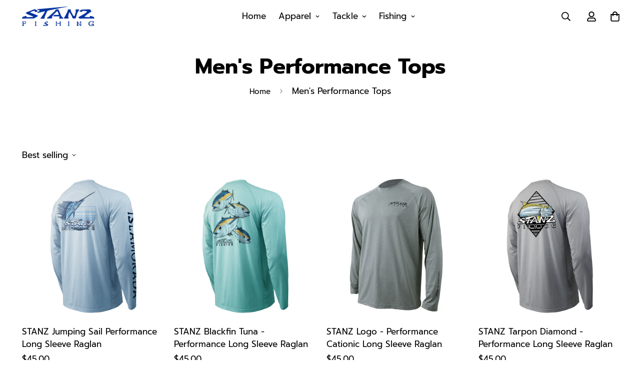

--- FILE ---
content_type: text/html; charset=utf-8
request_url: https://stanzfishing.com/collections/mens-performance-tops
body_size: 59858
content:

<!doctype html>
<html
  class="no-js supports-no-cookies"
  lang="en"
  data-template="collection"
  
>
  <head>
    <meta charset="utf-8">
    <meta http-equiv="X-UA-Compatible" content="IE=edge">
    <meta name="viewport" content="width=device-width, initial-scale=1, maximum-scale=1.0, user-scalable=0">
    <meta name="theme-color" content="#000000"><link rel="canonical" href="https://stanzfishing.com/collections/mens-performance-tops">

<link href="//stanzfishing.com/cdn/shop/t/7/assets/theme.css?v=8772706479788267681705584430" rel="stylesheet" type="text/css" media="all" />
<link href="//stanzfishing.com/cdn/shop/t/7/assets/chunk.css?v=63700209977078791311705584430" rel="stylesheet" type="text/css" media="all" />


<link rel="dns-prefetch" href="https://stanzfishing.com/collections/mens-performance-tops" crossorigin>
<link rel="dns-prefetch" href="https://cdn.shopify.com" crossorigin>
<link rel="preconnect" href="https://stanzfishing.com/collections/mens-performance-tops" crossorigin>
<link rel="preconnect" href="https://cdn.shopify.com" crossorigin>

<link href="//stanzfishing.com/cdn/shop/t/7/assets/app.min.js?v=36852495638015405261705584430" as="script" rel="preload">
<link href="//stanzfishing.com/cdn/shop/t/7/assets/foxkit-app.min.js?v=151711794613628735491705584430" as="script" rel="preload">
<link href="//stanzfishing.com/cdn/shop/t/7/assets/product-card-swatch.min.js?v=38848960662260051401705584430" as="script" rel="preload">

<link rel="shortcut icon" href="//stanzfishing.com/cdn/shop/files/stanz-favicon.png?crop=center&height=32&v=1672781155&width=32" type="image/png"><title class="collection">Men&#39;s Performance Tops</title><meta name="description" content="STANZ men&#39;s performance tops selection."><meta property="og:site_name" content="STANZ FISHING">
<meta property="og:url" content="https://stanzfishing.com/collections/mens-performance-tops">
<meta property="og:title" content="Men&#39;s Performance Tops">
<meta property="og:type" content="product.group">
<meta property="og:description" content="STANZ men&#39;s performance tops selection."><meta property="og:image" content="http://stanzfishing.com/cdn/shop/files/STANZFISHING-LOGO-RYL.png?height=628&pad_color=fff&v=1622959238&width=1200">
<meta property="og:image:secure_url" content="https://stanzfishing.com/cdn/shop/files/STANZFISHING-LOGO-RYL.png?height=628&pad_color=fff&v=1622959238&width=1200">
<meta property="og:image:width" content="1200">
<meta property="og:image:height" content="628"><meta name="twitter:card" content="summary_large_image">
<meta name="twitter:title" content="Men&#39;s Performance Tops">
<meta name="twitter:description" content="STANZ men&#39;s performance tops selection.">

<link rel="preconnect" href="https://fonts.shopifycdn.com" crossorigin><link rel="preload" as="font" href="//stanzfishing.com/cdn/fonts/prompt/prompt_n4.55d12409b69157fbb5a35f8e7fe8e1c49ef883c4.woff2" type="font/woff2" crossorigin>
  <link rel="preload" as="font" href="//stanzfishing.com/cdn/fonts/prompt/prompt_n7.b02601183b05e61fa7be166e9ccbe02488df9d4e.woff2" type="font/woff2" crossorigin><link rel="preload" as="font" href="//stanzfishing.com/cdn/fonts/prompt/prompt_n7.b02601183b05e61fa7be166e9ccbe02488df9d4e.woff2" type="font/woff2" crossorigin><style>
  @font-face {  font-family: Prompt;  font-weight: 700;  font-style: normal;  font-display: swap;  src: url("//stanzfishing.com/cdn/fonts/prompt/prompt_n7.b02601183b05e61fa7be166e9ccbe02488df9d4e.woff2") format("woff2"),       url("//stanzfishing.com/cdn/fonts/prompt/prompt_n7.0d3eedf3dbfa531020ce942da8ca46feac5ed856.woff") format("woff");}@font-face {  font-family: Prompt;  font-weight: 900;  font-style: normal;  font-display: swap;  src: url("//stanzfishing.com/cdn/fonts/prompt/prompt_n9.f3543f9d5fcc5013cb1d7a07bc4cf0bee18a6d8e.woff2") format("woff2"),       url("//stanzfishing.com/cdn/fonts/prompt/prompt_n9.4052ad85a487ab30c1b300ae950975476b3fca89.woff") format("woff");}@font-face {  font-family: Prompt;  font-weight: 600;  font-style: normal;  font-display: swap;  src: url("//stanzfishing.com/cdn/fonts/prompt/prompt_n6.96b4f2689a015ecb1f4a0fff0243c285537cfc2f.woff2") format("woff2"),       url("//stanzfishing.com/cdn/fonts/prompt/prompt_n6.872b61fa6072e2d64be60ebfeec341ace2e5815a.woff") format("woff");}:root {  --font-stack-header: Prompt, sans-serif;  --font-style-header: normal;  --font-weight-header: 700;  --font-weight-header--bolder: 900;  --font-weight-header--lighter: 600;}@font-face {  font-family: Prompt;  font-weight: 400;  font-style: normal;  font-display: swap;  src: url("//stanzfishing.com/cdn/fonts/prompt/prompt_n4.55d12409b69157fbb5a35f8e7fe8e1c49ef883c4.woff2") format("woff2"),       url("//stanzfishing.com/cdn/fonts/prompt/prompt_n4.cb4fce1008c76d3a576d0fc88e84462b52c62ea8.woff") format("woff");}@font-face {  font-family: Prompt;  font-weight: 700;  font-style: normal;  font-display: swap;  src: url("//stanzfishing.com/cdn/fonts/prompt/prompt_n7.b02601183b05e61fa7be166e9ccbe02488df9d4e.woff2") format("woff2"),       url("//stanzfishing.com/cdn/fonts/prompt/prompt_n7.0d3eedf3dbfa531020ce942da8ca46feac5ed856.woff") format("woff");}@font-face {  font-family: Prompt;  font-weight: 700;  font-style: normal;  font-display: swap;  src: url("//stanzfishing.com/cdn/fonts/prompt/prompt_n7.b02601183b05e61fa7be166e9ccbe02488df9d4e.woff2") format("woff2"),       url("//stanzfishing.com/cdn/fonts/prompt/prompt_n7.0d3eedf3dbfa531020ce942da8ca46feac5ed856.woff") format("woff");}@font-face {  font-family: Prompt;  font-weight: 400;  font-style: italic;  font-display: swap;  src: url("//stanzfishing.com/cdn/fonts/prompt/prompt_i4.362b631cc9d785c4bf92e3f9f332c42d636294ca.woff2") format("woff2"),       url("//stanzfishing.com/cdn/fonts/prompt/prompt_i4.45744fe70b84b111fe3d48873ef5b24443cf63bf.woff") format("woff");}@font-face {  font-family: Prompt;  font-weight: 700;  font-style: italic;  font-display: swap;  src: url("//stanzfishing.com/cdn/fonts/prompt/prompt_i7.c0196827e2d7ad4d23aa059bfa7dea9b375ef0a1.woff2") format("woff2"),       url("//stanzfishing.com/cdn/fonts/prompt/prompt_i7.8cb478a58ee5103386ff964f66617c3a56e70296.woff") format("woff");}:root {  --font-weight-body--bold: 700;  --font-weight-body--bolder: 700;  --font-stack-body: Prompt, sans-serif;  --font-style-body: normal;  --font-weight-body: 400;}
</style>
<style>
  html{font-size:calc(var(--font-base-size,16) * 1px)}body{font-family:var(--font-stack-body)!important;font-weight:var(--font-weight-body);font-style:var(--font-style-body);color:var(--color-body-text);font-size:calc(var(--font-base-size,16) * 1px);line-height:calc(var(--base-line-height) * 1px);scroll-behavior:smooth}body .h1,body .h2,body .h3,body .h4,body .h5,body .h6,body h1,body h2,body h3,body h4,body h5,body h6{font-family:var(--font-stack-header);font-weight:var(--font-weight-header);font-style:var(--font-style-header);color:var(--color-heading-text);line-height:normal}body .h1,body h1{font-size:calc(((var(--font-h1-mobile))/ (var(--font-base-size))) * 1rem)}body .h2,body h2{font-size:calc(((var(--font-h2-mobile))/ (var(--font-base-size))) * 1rem)}body .h3,body h3{font-size:calc(((var(--font-h3-mobile))/ (var(--font-base-size))) * 1rem)}body .h4,body h4{font-size:calc(((var(--font-h4-mobile))/ (var(--font-base-size))) * 1rem)}body .h5,body h5{font-size:calc(((var(--font-h5-mobile))/ (var(--font-base-size))) * 1rem)}body .h6,body h6{font-size:calc(((var(--font-h6-mobile))/ (var(--font-base-size))) * 1rem);line-height:1.4}@media only screen and (min-width:768px){body .h1,body h1{font-size:calc(((var(--font-h1-desktop))/ (var(--font-base-size))) * 1rem)}body .h2,body h2{font-size:calc(((var(--font-h2-desktop))/ (var(--font-base-size))) * 1rem)}body .h3,body h3{font-size:calc(((var(--font-h3-desktop))/ (var(--font-base-size))) * 1rem)}body .h4,body h4{font-size:calc(((var(--font-h4-desktop))/ (var(--font-base-size))) * 1rem)}body .h5,body h5{font-size:calc(((var(--font-h5-desktop))/ (var(--font-base-size))) * 1rem)}body .h6,body h6{font-size:calc(((var(--font-h6-desktop))/ (var(--font-base-size))) * 1rem)}}.swiper-wrapper{display:flex}.swiper-container:not(.swiper-container-initialized) .swiper-slide{width:calc(100% / var(--items,1));flex:0 0 auto}@media (max-width:1023px){.swiper-container:not(.swiper-container-initialized) .swiper-slide{min-width:40vw;flex:0 0 auto}}@media (max-width:767px){.swiper-container:not(.swiper-container-initialized) .swiper-slide{min-width:66vw;flex:0 0 auto}}.opacity-0{opacity:0}.opacity-100{opacity:1!important;}.placeholder-background{position:absolute;top:0;right:0;bottom:0;left:0;pointer-events:none}.placeholder-background--animation{background-color:#000;animation:placeholder-background-loading 1.5s infinite linear}[data-image-loading]{position:relative}[data-image-loading]:after{content:'';background-color:#000;animation:placeholder-background-loading 1.5s infinite linear;position:absolute;top:0;left:0;width:100%;height:100%;z-index:1}[data-image-loading] img.lazyload{opacity:0}[data-image-loading] img.lazyloaded{opacity:1}.no-js [data-image-loading]{animation-name:none}.lazyload--fade-in{opacity:0;transition:.25s all}.lazyload--fade-in.lazyloaded{opacity:1}@media (min-width:768px){.hidden.md\:block{display:block!important}.hidden.md\:flex{display:flex!important}.hidden.md\:grid{display:grid!important}}@media (min-width:1024px){.hidden.lg\:block{display:block!important}.hidden.lg\:flex{display:flex!important}.hidden.lg\:grid{display:grid!important}}@media (min-width:1280px){.hidden.xl\:block{display:block!important}.hidden.xl\:flex{display:flex!important}.hidden.xl\:grid{display:grid!important}}

  h1, .h1,
  h2, .h2,
  h3, .h3,
  h4, .h4,
  h5, .h5,
  h6, .h6 {
    letter-spacing: 0px;
  }
</style>

    <script>
  // https://codebeautify.org/jsviewer

  function _debounce(fn, wait = 300) {
    let t;
    return (...args) => {
      clearTimeout(t);
      t = setTimeout(() => fn.apply(this, args), wait);
    };
  }

  try {
    window.MinimogSettings = window.MinimogSettings || {};
    window.___mnag = 'userA' + (window.___mnag1 || '') + 'gent';

    var _mh = document.querySelector('header.sf-header__mobile');
    var _dh = document.querySelector('header.sf-header__desktop');
    // Set header height
    function _shh() {
      if (!_mh || !_dh) {
        _mh = document.querySelector('header.sf-header__mobile');
        _dh = document.querySelector('header.sf-header__desktop');
      }
      // Header
      var _hd = window.innerWidth < 1024 ? _mh : _dh;
      if (_hd) {
        document.documentElement.style.setProperty('--sf-header-height', _hd.offsetHeight + 'px');
        window.MinimogSettings.headerHeight = _hd.offsetHeight;
      }
    }

    // setTopbarHeight
    function _stbh() {
      // Topbar
      var _tb = document.querySelector('.sf-topbar');
      if (_tb) {
        document.documentElement.style.setProperty('--sf-topbar-height', _tb.offsetHeight + 'px');
        window.MinimogSettings.topbarHeight = _tb.offsetHeight;
      }
    }

    // setAnnouncementHeight
    function _sah() {
      // announcement_bar
      var _ab = document.querySelector('.announcement-bar');
      if (_ab) {
        document.documentElement.style.setProperty('--sf-announcement-height', _ab.offsetHeight + 'px');
        window.MinimogSettings.topbarHeight = _ab.offsetHeight;
      }
    }

    // setMainContentPadding
    function _smcp() {
      // pageTemplate
      var _pt = document.documentElement.dataset.template;
      if (window.innerWidth >= 1024) {
        if (_dh && _dh.dataset.transparent === "true") {
          if (_pt === 'index' || _pt === 'collection') {
            document.documentElement.style.setProperty('--main-content-padding-top', '0px');
          }
        }
      } else {
        document.documentElement.style.removeProperty('--main-content-padding-top');
      }
    }

    // calculateSectionsHeight
    function _csh() {_shh();_stbh();_sah();_smcp();}
    window.addEventListener('resize', _debounce(_csh, 1000));

    document.documentElement.className = document.documentElement.className.replace('supports-no-cookies', 'supports-cookies').replace('no-js', 'js');
  } catch (error) {
    console.warn('Failed to execute critical scripts', error);
  }

  try {
    // Page speed agent
    var _nu = navigator[window.___mnag];
    var _psas = [
      {
        'b': 'ome-Li',
        'c': 'ghth',
        'd': 'ouse',
        'a': 'Chr',
      },
      {
        'd': 'hts',
        'a': 'Sp',
        'c': 'nsig',
        'b': 'eed I',
      },
      {
        'b': ' Lin',
        'd': '6_64',
        'a': 'X11;',
        'c': 'ux x8',
      }
    ];
    function __fn(i) {
      return Object.keys(_psas[i]).sort().reduce(function (a, c) { return a + _psas[i][c] }, '');
    }

    var __isPSA = (_nu.indexOf(__fn(0)) > -1 || _nu.indexOf(__fn(1)) > -1 || _nu.indexOf(__fn(2)) > -1);
    // var __isPSA = true

    window.___mnag = '!1';
    _psas = null;
  } catch (err) {
    var __isPSA = false;
    var _psas = null;
    window.___mnag = '!1';
  }

  // activateFontAndCriticalCSS
  

  // __activateStyle(this)
  function __as(l) {
    l.rel = 'stylesheet';
    l.media = 'all';
    l.removeAttribute('onload');
  }

  // _onChunkStyleLoad(this)
  function __ocsl(l) {
    if (!__isPSA) __as(l);
  }

  window.__isPSA = __isPSA;
</script>

    

    <link href="//stanzfishing.com/cdn/shop/t/7/assets/theme.css?v=8772706479788267681705584430" rel="stylesheet" type="text/css" media="all" />
    <link href="//stanzfishing.com/cdn/shop/t/7/assets/chunk.css?v=63700209977078791311705584430" rel="stylesheet" type="text/css" media="all" />

    
<style data-shopify>:root {		/* BODY */		--base-line-height: 28;		/* PRIMARY COLORS */		--color-primary: #000000;		--plyr-color-main: #000000;		--color-primary-darker: #333333;		/* TEXT COLORS */		--color-body-text: #000000;		--color-heading-text: #000000;		--color-sub-text: #666666;		--color-text-link: #000000;		--color-text-link-hover: #999999;		/* BUTTON COLORS */		--color-btn-bg:  #1245ae;		--color-btn-bg-hover: #2d5ab6;		--color-btn-text: #ffffff;		--color-btn-text-hover: #ffffff;    	--color-btn-secondary-border: #000000;    	--color-btn-secondary-text: #000000;		--btn-letter-spacing: 0px;		--btn-border-radius: 5px;		--btn-border-width: 1px;		--btn-line-height: 23px;				/* PRODUCT COLORS */		--product-title-color: #000000;		--product-sale-price-color: #666666;		--product-regular-price-color: #000000;		--product-type-color: #666666;		--product-desc-color: #666666;		/* TOPBAR COLORS */		--color-topbar-background: #ffffff;		--color-topbar-text: #000000;		/* MENU BAR COLORS */		--color-menu-background: #000000;		--color-menu-text: #f8f8f8;		/* BORDER COLORS */		--color-border: #1245ae;		/* FOOTER COLORS */		--color-footer-text: #fff;		--color-footer-subtext: #000000;		--color-footer-background: #01349f;		--color-footer-link: #ffffff;		--color-footer-link-hover: #dedede;		--color-footer-background-mobile: #01349f;		/* FOOTER BOTTOM COLORS */		--color-footer-bottom-text: #ffffff;		--color-footer-bottom-background: #01349f;		--color-footer-bottom-background-mobile: #01349f;		/* HEADER */		--color-header-text: #000000;		--color-header-transparent-text: #000000;		--color-main-background: #ffffff;		--color-field-background: #ffffff;		--color-header-background: #ffffff;		--color-cart-wishlist-count: #ffffff;		--bg-cart-wishlist-count: #da3f3f;		--swatch-item-background-default: #f7f8fa;		--text-gray-400: #777777;		--text-gray-9b: #9b9b9b;		--text-black: #000000;		--text-white: #ffffff;		--bg-gray-400: #f7f8fa;		--bg-black: #000000;		--rounded-full: 9999px;		--border-color-1: #eeeeee;		--border-color-2: #b2b2b2;		--border-color-3: #d2d2d2;		--border-color-4: #737373;		--color-secondary: #666666;		--color-success: #3a8735;		--color-warning: #ff706b;		--color-info: #959595;		--color-disabled: #cecece;		--bg-disabled: #f7f7f7;		--bg-hover: #737373;		--bg-color-tooltip: #000000;		--text-color-tooltip: #ffffff;		--color-image-overlay: #000000;		--opacity-image-overlay: 0.2;		--theme-shadow: 0 5px 15px 0 rgba(0, 0, 0, 0.07);    	--arrow-select-box: url(//stanzfishing.com/cdn/shop/t/7/assets/ar-down.svg?v=92728264558441377851705584430);		/* FONT SIZES */		--font-base-size: 17;		--font-btn-size: 16px;		--font-btn-weight: 500;		--font-h1-desktop: 54;		--font-h1-mobile: 50;		--font-h2-desktop: 42;		--font-h2-mobile: 37;		--font-h3-desktop: 31;		--font-h3-mobile: 28;		--font-h4-desktop: 27;		--font-h4-mobile: 24;		--font-h5-desktop: 23;		--font-h5-mobile: 20;		--font-h6-desktop: 21;		--font-h6-mobile: 19;    	--arrow-down-url: url(//stanzfishing.com/cdn/shop/t/7/assets/arrow-down.svg?v=157552497485556416461705584430);    	--arrow-down-white-url: url(//stanzfishing.com/cdn/shop/t/7/assets/arrow-down-white.svg?v=70535736727834135531705584430);    	--product-title-line-clamp: unset;		--spacing-sections-desktop: 60px;        --spacing-sections-tablet: 45px;        --spacing-sections-mobile: 30px;	}
</style>

<link href="//stanzfishing.com/cdn/shop/t/7/assets/custom.css?v=40397450732749000731705584430" rel="stylesheet" type="text/css" media="all" />

<style data-shopify>body {
    --container-width: 1270;
    --fluid-container-width: 1620px;
    --fluid-container-offset: 55px;
    background-color: #ffffff;
  }
  [style*="--aspect-ratio"]:before {
    padding-top: calc(100% / (0.0001 + var(--aspect-ratio, 16/9)));
  }
  @media ( max-width: 767px ) {
    [style*="--aspect-ratio"]:before {
      padding-top: calc(100% / (0.0001 + var(--aspect-ratio-mobile, var(--aspect-ratio, 16/9)) ));
    }
  }.sf-topbar {  border-color: #eee;}[id$="16225125199f82d8fe"] .section-my {  padding-top: 45px;  padding-bottom: 45px;  margin-bottom: 0;  margin-top: 0;}[id$="16225125199f82d8fe"] {  border-top: 1px solid #eee;}.sf__font-normal {  font-weight: 400;}[id$="16225316461d1cff80"]  .collection-card__info  h3  a {  font-weight: 400;  font-size: 24px;  line-height: 34px;  margin-bottom: 4px;}[id$="16225316461d1cff80"]  .collection-card__info  p {  color: #666;}[id$="16225125199f82d8fe"] .sf-icon-box__text h3 {  line-height: 26px;  font-size: 20px;  font-weight: 500;}@media (min-width: 1536px) {  [id$="1621243260e1af0c20"] .slide__block-title {    font-size: 100px;    line-height: 95px;  }}@media (max-width: 576px) {  [id$="1621243260e1af0c20"] a.sf__mobile-button,  [id$="162251092958fcda7c"] .sf__btn-primary,  [id$="162251092958fcda7c"] .sf__btn-secondary {    width: 100%;  }  [id$="16225316461d1cff80"] .section__heading {    text-align: center;  }  [id$="16225316461d1cff80"]    .collection-card__info    h3    a {    font-weight: 500;  }  [id$="16225316461d1cff80"]    .collection-card__info    p {    font-size: 14px;    line-height: 20px;  }  [id$="16225125199f82d8fe"] .sf-icon-box__text h3 {    font-size: 18px;    margin-bottom: 2px;  }}@media (max-width: 576px) {.tcw-hide-on-mobile {  display: none;}}@media (min-width: 577px) {.tcw-hide-on-desktop {  display: none;}}.tcw-text-shadow h3 {    text-shadow: -1px 1px 4px #00000069;}.homepage-story-box .section-my {    background-color: #FAFAFA;    padding: 40px;    padding-top: 25px;    border-radius: 10px;}.homepage-story-box .section-my img {   border-radius: 8px;}.homepage-story-box .section-my hr {   margin-top: 25px;   border-width: 1px;}.tcw-video-hero p {   font-size: 1.4em;   margin-bottom: 35px;}@media (max-width: 576px) {.tcw-video-hero p {   font-size: 1em;   margin-bottom: 25px;}}@media (min-width: 1536px) {.tcw-section-no-padding div {  padding-top: 0px;  padding-bottom: 0px;}.tcw-section-no-padding .section-my {  margin-top: 0px;  margin-bottom: 0px;}}.tcw-charters-bud-n-mary-text a span{  text-decoration: none !important;  color: #1878cb;}.tcw-charters-bud-n-mary-text a {  text-decoration: none !important;}@media (min-width: 577px) {.tcw-charters-about-text p {  font-size: 1.5em;}}
</style>


    <script src="//stanzfishing.com/cdn/shop/t/7/assets/theme-global.js?v=8969017155987355331705584430" defer="defer"></script>
    <script src="//stanzfishing.com/cdn/shop/t/7/assets/app.min.js?v=36852495638015405261705584430" defer="defer"></script>

    <script>window.performance && window.performance.mark && window.performance.mark('shopify.content_for_header.start');</script><meta name="facebook-domain-verification" content="ymzvv59ibwsl12z09qrwzt650cax9v">
<meta name="facebook-domain-verification" content="jzmqkyt5w2k20r4ncvqm5i3x90dcar">
<meta name="google-site-verification" content="Tfue1UMdVa0WFZKdGRTey5ir6cBy38DWXConAJIMWfY">
<meta id="shopify-digital-wallet" name="shopify-digital-wallet" content="/10626367546/digital_wallets/dialog">
<meta name="shopify-checkout-api-token" content="077e0874a187bc90871fedbc11a273ac">
<meta id="in-context-paypal-metadata" data-shop-id="10626367546" data-venmo-supported="true" data-environment="production" data-locale="en_US" data-paypal-v4="true" data-currency="USD">
<link rel="alternate" type="application/atom+xml" title="Feed" href="/collections/mens-performance-tops.atom" />
<link rel="alternate" type="application/json+oembed" href="https://stanzfishing.com/collections/mens-performance-tops.oembed">
<script async="async" src="/checkouts/internal/preloads.js?locale=en-US"></script>
<link rel="preconnect" href="https://shop.app" crossorigin="anonymous">
<script async="async" src="https://shop.app/checkouts/internal/preloads.js?locale=en-US&shop_id=10626367546" crossorigin="anonymous"></script>
<script id="apple-pay-shop-capabilities" type="application/json">{"shopId":10626367546,"countryCode":"US","currencyCode":"USD","merchantCapabilities":["supports3DS"],"merchantId":"gid:\/\/shopify\/Shop\/10626367546","merchantName":"STANZ FISHING","requiredBillingContactFields":["postalAddress","email","phone"],"requiredShippingContactFields":["postalAddress","email","phone"],"shippingType":"shipping","supportedNetworks":["visa","masterCard","amex","discover","elo","jcb"],"total":{"type":"pending","label":"STANZ FISHING","amount":"1.00"},"shopifyPaymentsEnabled":true,"supportsSubscriptions":true}</script>
<script id="shopify-features" type="application/json">{"accessToken":"077e0874a187bc90871fedbc11a273ac","betas":["rich-media-storefront-analytics"],"domain":"stanzfishing.com","predictiveSearch":true,"shopId":10626367546,"locale":"en"}</script>
<script>var Shopify = Shopify || {};
Shopify.shop = "stanz-fishing.myshopify.com";
Shopify.locale = "en";
Shopify.currency = {"active":"USD","rate":"1.0"};
Shopify.country = "US";
Shopify.theme = {"name":"Website Rework","id":164199334183,"schema_name":"Minimog - OS 2.0","schema_version":"3.2.0","theme_store_id":null,"role":"main"};
Shopify.theme.handle = "null";
Shopify.theme.style = {"id":null,"handle":null};
Shopify.cdnHost = "stanzfishing.com/cdn";
Shopify.routes = Shopify.routes || {};
Shopify.routes.root = "/";</script>
<script type="module">!function(o){(o.Shopify=o.Shopify||{}).modules=!0}(window);</script>
<script>!function(o){function n(){var o=[];function n(){o.push(Array.prototype.slice.apply(arguments))}return n.q=o,n}var t=o.Shopify=o.Shopify||{};t.loadFeatures=n(),t.autoloadFeatures=n()}(window);</script>
<script>
  window.ShopifyPay = window.ShopifyPay || {};
  window.ShopifyPay.apiHost = "shop.app\/pay";
  window.ShopifyPay.redirectState = null;
</script>
<script id="shop-js-analytics" type="application/json">{"pageType":"collection"}</script>
<script defer="defer" async type="module" src="//stanzfishing.com/cdn/shopifycloud/shop-js/modules/v2/client.init-shop-cart-sync_CGREiBkR.en.esm.js"></script>
<script defer="defer" async type="module" src="//stanzfishing.com/cdn/shopifycloud/shop-js/modules/v2/chunk.common_Bt2Up4BP.esm.js"></script>
<script type="module">
  await import("//stanzfishing.com/cdn/shopifycloud/shop-js/modules/v2/client.init-shop-cart-sync_CGREiBkR.en.esm.js");
await import("//stanzfishing.com/cdn/shopifycloud/shop-js/modules/v2/chunk.common_Bt2Up4BP.esm.js");

  window.Shopify.SignInWithShop?.initShopCartSync?.({"fedCMEnabled":true,"windoidEnabled":true});

</script>
<script>
  window.Shopify = window.Shopify || {};
  if (!window.Shopify.featureAssets) window.Shopify.featureAssets = {};
  window.Shopify.featureAssets['shop-js'] = {"shop-cart-sync":["modules/v2/client.shop-cart-sync_CQNAmp__.en.esm.js","modules/v2/chunk.common_Bt2Up4BP.esm.js"],"init-windoid":["modules/v2/client.init-windoid_BMafEeJe.en.esm.js","modules/v2/chunk.common_Bt2Up4BP.esm.js"],"shop-cash-offers":["modules/v2/client.shop-cash-offers_3d66YIS3.en.esm.js","modules/v2/chunk.common_Bt2Up4BP.esm.js","modules/v2/chunk.modal_Dk0o9ppo.esm.js"],"init-fed-cm":["modules/v2/client.init-fed-cm_B-WG4sqw.en.esm.js","modules/v2/chunk.common_Bt2Up4BP.esm.js"],"shop-toast-manager":["modules/v2/client.shop-toast-manager_DhuhblEJ.en.esm.js","modules/v2/chunk.common_Bt2Up4BP.esm.js"],"shop-button":["modules/v2/client.shop-button_B5xLHL5j.en.esm.js","modules/v2/chunk.common_Bt2Up4BP.esm.js"],"avatar":["modules/v2/client.avatar_BTnouDA3.en.esm.js"],"init-shop-email-lookup-coordinator":["modules/v2/client.init-shop-email-lookup-coordinator_hqFayTDE.en.esm.js","modules/v2/chunk.common_Bt2Up4BP.esm.js"],"init-shop-cart-sync":["modules/v2/client.init-shop-cart-sync_CGREiBkR.en.esm.js","modules/v2/chunk.common_Bt2Up4BP.esm.js"],"shop-login-button":["modules/v2/client.shop-login-button_g5QkWrqe.en.esm.js","modules/v2/chunk.common_Bt2Up4BP.esm.js","modules/v2/chunk.modal_Dk0o9ppo.esm.js"],"pay-button":["modules/v2/client.pay-button_Cuf0bNvL.en.esm.js","modules/v2/chunk.common_Bt2Up4BP.esm.js"],"init-shop-for-new-customer-accounts":["modules/v2/client.init-shop-for-new-customer-accounts_Bxwhl6__.en.esm.js","modules/v2/client.shop-login-button_g5QkWrqe.en.esm.js","modules/v2/chunk.common_Bt2Up4BP.esm.js","modules/v2/chunk.modal_Dk0o9ppo.esm.js"],"init-customer-accounts-sign-up":["modules/v2/client.init-customer-accounts-sign-up_al3d1WE3.en.esm.js","modules/v2/client.shop-login-button_g5QkWrqe.en.esm.js","modules/v2/chunk.common_Bt2Up4BP.esm.js","modules/v2/chunk.modal_Dk0o9ppo.esm.js"],"shop-follow-button":["modules/v2/client.shop-follow-button_B9MutJJO.en.esm.js","modules/v2/chunk.common_Bt2Up4BP.esm.js","modules/v2/chunk.modal_Dk0o9ppo.esm.js"],"checkout-modal":["modules/v2/client.checkout-modal_OBPaeP-J.en.esm.js","modules/v2/chunk.common_Bt2Up4BP.esm.js","modules/v2/chunk.modal_Dk0o9ppo.esm.js"],"init-customer-accounts":["modules/v2/client.init-customer-accounts_Brxa5h1K.en.esm.js","modules/v2/client.shop-login-button_g5QkWrqe.en.esm.js","modules/v2/chunk.common_Bt2Up4BP.esm.js","modules/v2/chunk.modal_Dk0o9ppo.esm.js"],"lead-capture":["modules/v2/client.lead-capture_BBBv1Qpe.en.esm.js","modules/v2/chunk.common_Bt2Up4BP.esm.js","modules/v2/chunk.modal_Dk0o9ppo.esm.js"],"shop-login":["modules/v2/client.shop-login_DoNRI_y4.en.esm.js","modules/v2/chunk.common_Bt2Up4BP.esm.js","modules/v2/chunk.modal_Dk0o9ppo.esm.js"],"payment-terms":["modules/v2/client.payment-terms_BlOJedZ2.en.esm.js","modules/v2/chunk.common_Bt2Up4BP.esm.js","modules/v2/chunk.modal_Dk0o9ppo.esm.js"]};
</script>
<script>(function() {
  var isLoaded = false;
  function asyncLoad() {
    if (isLoaded) return;
    isLoaded = true;
    var urls = ["https:\/\/static.klaviyo.com\/onsite\/js\/klaviyo.js?company_id=V85JQk\u0026shop=stanz-fishing.myshopify.com","https:\/\/static.klaviyo.com\/onsite\/js\/klaviyo.js?company_id=V85JQk\u0026shop=stanz-fishing.myshopify.com","https:\/\/cdn1.stamped.io\/files\/widget.min.js?shop=stanz-fishing.myshopify.com","https:\/\/my.zoex.app\/data-keeper.js?shop=stanz-fishing.myshopify.com","https:\/\/www.pxucdn.com\/apps\/uso.js?shop=stanz-fishing.myshopify.com"];
    for (var i = 0; i < urls.length; i++) {
      var s = document.createElement('script');
      s.type = 'text/javascript';
      s.async = true;
      s.src = urls[i];
      var x = document.getElementsByTagName('script')[0];
      x.parentNode.insertBefore(s, x);
    }
  };
  if(window.attachEvent) {
    window.attachEvent('onload', asyncLoad);
  } else {
    window.addEventListener('load', asyncLoad, false);
  }
})();</script>
<script id="__st">var __st={"a":10626367546,"offset":-18000,"reqid":"9b56d5e4-5329-4246-8eae-68586cf4c4dc-1762642497","pageurl":"stanzfishing.com\/collections\/mens-performance-tops","u":"983c5ab10609","p":"collection","rtyp":"collection","rid":261137956933};</script>
<script>window.ShopifyPaypalV4VisibilityTracking = true;</script>
<script id="captcha-bootstrap">!function(){'use strict';const t='contact',e='account',n='new_comment',o=[[t,t],['blogs',n],['comments',n],[t,'customer']],c=[[e,'customer_login'],[e,'guest_login'],[e,'recover_customer_password'],[e,'create_customer']],r=t=>t.map((([t,e])=>`form[action*='/${t}']:not([data-nocaptcha='true']) input[name='form_type'][value='${e}']`)).join(','),a=t=>()=>t?[...document.querySelectorAll(t)].map((t=>t.form)):[];function s(){const t=[...o],e=r(t);return a(e)}const i='password',u='form_key',d=['recaptcha-v3-token','g-recaptcha-response','h-captcha-response',i],f=()=>{try{return window.sessionStorage}catch{return}},m='__shopify_v',_=t=>t.elements[u];function p(t,e,n=!1){try{const o=window.sessionStorage,c=JSON.parse(o.getItem(e)),{data:r}=function(t){const{data:e,action:n}=t;return t[m]||n?{data:e,action:n}:{data:t,action:n}}(c);for(const[e,n]of Object.entries(r))t.elements[e]&&(t.elements[e].value=n);n&&o.removeItem(e)}catch(o){console.error('form repopulation failed',{error:o})}}const l='form_type',E='cptcha';function T(t){t.dataset[E]=!0}const w=window,h=w.document,L='Shopify',v='ce_forms',y='captcha';let A=!1;((t,e)=>{const n=(g='f06e6c50-85a8-45c8-87d0-21a2b65856fe',I='https://cdn.shopify.com/shopifycloud/storefront-forms-hcaptcha/ce_storefront_forms_captcha_hcaptcha.v1.5.2.iife.js',D={infoText:'Protected by hCaptcha',privacyText:'Privacy',termsText:'Terms'},(t,e,n)=>{const o=w[L][v],c=o.bindForm;if(c)return c(t,g,e,D).then(n);var r;o.q.push([[t,g,e,D],n]),r=I,A||(h.body.append(Object.assign(h.createElement('script'),{id:'captcha-provider',async:!0,src:r})),A=!0)});var g,I,D;w[L]=w[L]||{},w[L][v]=w[L][v]||{},w[L][v].q=[],w[L][y]=w[L][y]||{},w[L][y].protect=function(t,e){n(t,void 0,e),T(t)},Object.freeze(w[L][y]),function(t,e,n,w,h,L){const[v,y,A,g]=function(t,e,n){const i=e?o:[],u=t?c:[],d=[...i,...u],f=r(d),m=r(i),_=r(d.filter((([t,e])=>n.includes(e))));return[a(f),a(m),a(_),s()]}(w,h,L),I=t=>{const e=t.target;return e instanceof HTMLFormElement?e:e&&e.form},D=t=>v().includes(t);t.addEventListener('submit',(t=>{const e=I(t);if(!e)return;const n=D(e)&&!e.dataset.hcaptchaBound&&!e.dataset.recaptchaBound,o=_(e),c=g().includes(e)&&(!o||!o.value);(n||c)&&t.preventDefault(),c&&!n&&(function(t){try{if(!f())return;!function(t){const e=f();if(!e)return;const n=_(t);if(!n)return;const o=n.value;o&&e.removeItem(o)}(t);const e=Array.from(Array(32),(()=>Math.random().toString(36)[2])).join('');!function(t,e){_(t)||t.append(Object.assign(document.createElement('input'),{type:'hidden',name:u})),t.elements[u].value=e}(t,e),function(t,e){const n=f();if(!n)return;const o=[...t.querySelectorAll(`input[type='${i}']`)].map((({name:t})=>t)),c=[...d,...o],r={};for(const[a,s]of new FormData(t).entries())c.includes(a)||(r[a]=s);n.setItem(e,JSON.stringify({[m]:1,action:t.action,data:r}))}(t,e)}catch(e){console.error('failed to persist form',e)}}(e),e.submit())}));const S=(t,e)=>{t&&!t.dataset[E]&&(n(t,e.some((e=>e===t))),T(t))};for(const o of['focusin','change'])t.addEventListener(o,(t=>{const e=I(t);D(e)&&S(e,y())}));const B=e.get('form_key'),M=e.get(l),P=B&&M;t.addEventListener('DOMContentLoaded',(()=>{const t=y();if(P)for(const e of t)e.elements[l].value===M&&p(e,B);[...new Set([...A(),...v().filter((t=>'true'===t.dataset.shopifyCaptcha))])].forEach((e=>S(e,t)))}))}(h,new URLSearchParams(w.location.search),n,t,e,['guest_login'])})(!0,!0)}();</script>
<script integrity="sha256-52AcMU7V7pcBOXWImdc/TAGTFKeNjmkeM1Pvks/DTgc=" data-source-attribution="shopify.loadfeatures" defer="defer" src="//stanzfishing.com/cdn/shopifycloud/storefront/assets/storefront/load_feature-81c60534.js" crossorigin="anonymous"></script>
<script crossorigin="anonymous" defer="defer" src="//stanzfishing.com/cdn/shopifycloud/storefront/assets/shopify_pay/storefront-65b4c6d7.js?v=20250812"></script>
<script data-source-attribution="shopify.dynamic_checkout.dynamic.init">var Shopify=Shopify||{};Shopify.PaymentButton=Shopify.PaymentButton||{isStorefrontPortableWallets:!0,init:function(){window.Shopify.PaymentButton.init=function(){};var t=document.createElement("script");t.src="https://stanzfishing.com/cdn/shopifycloud/portable-wallets/latest/portable-wallets.en.js",t.type="module",document.head.appendChild(t)}};
</script>
<script data-source-attribution="shopify.dynamic_checkout.buyer_consent">
  function portableWalletsHideBuyerConsent(e){var t=document.getElementById("shopify-buyer-consent"),n=document.getElementById("shopify-subscription-policy-button");t&&n&&(t.classList.add("hidden"),t.setAttribute("aria-hidden","true"),n.removeEventListener("click",e))}function portableWalletsShowBuyerConsent(e){var t=document.getElementById("shopify-buyer-consent"),n=document.getElementById("shopify-subscription-policy-button");t&&n&&(t.classList.remove("hidden"),t.removeAttribute("aria-hidden"),n.addEventListener("click",e))}window.Shopify?.PaymentButton&&(window.Shopify.PaymentButton.hideBuyerConsent=portableWalletsHideBuyerConsent,window.Shopify.PaymentButton.showBuyerConsent=portableWalletsShowBuyerConsent);
</script>
<script data-source-attribution="shopify.dynamic_checkout.cart.bootstrap">document.addEventListener("DOMContentLoaded",(function(){function t(){return document.querySelector("shopify-accelerated-checkout-cart, shopify-accelerated-checkout")}if(t())Shopify.PaymentButton.init();else{new MutationObserver((function(e,n){t()&&(Shopify.PaymentButton.init(),n.disconnect())})).observe(document.body,{childList:!0,subtree:!0})}}));
</script>
<link id="shopify-accelerated-checkout-styles" rel="stylesheet" media="screen" href="https://stanzfishing.com/cdn/shopifycloud/portable-wallets/latest/accelerated-checkout-backwards-compat.css" crossorigin="anonymous">
<style id="shopify-accelerated-checkout-cart">
        #shopify-buyer-consent {
  margin-top: 1em;
  display: inline-block;
  width: 100%;
}

#shopify-buyer-consent.hidden {
  display: none;
}

#shopify-subscription-policy-button {
  background: none;
  border: none;
  padding: 0;
  text-decoration: underline;
  font-size: inherit;
  cursor: pointer;
}

#shopify-subscription-policy-button::before {
  box-shadow: none;
}

      </style>

<script>window.performance && window.performance.mark && window.performance.mark('shopify.content_for_header.end');</script> 

<!-- Global Site Tag (gtag.js) - Google AdWords: 11078277674 -->
<script async src="https://www.googletagmanager.com/gtag/js?id=AW-11078277674"></script>
<script>
  window.dataLayer = window.dataLayer || [];
  function gtag(){dataLayer.push(arguments);}
  gtag('js', new Date());
  gtag('config', 'AW-11078277674', {'send_page_view': false});
</script>

<meta name="google-site-verification" content="YcFYkoRPtge5a1y0AMj37kTGJE9xSOu4tBf0RV7N0Yo" />
    
  <!-- BEGIN app block: shopify://apps/zoex-facebook-pixel-profit/blocks/app-embed/7f882b8e-133d-4646-bfd2-2b2248f35d36 --><!-- END app block --><link href="https://cdn.shopify.com/extensions/019a4fd1-83f6-75e3-8969-89dac9870e06/magical-mandatory-fees-app-174/assets/magical-mandatory-fees.css" rel="stylesheet" type="text/css" media="all">
<script src="https://cdn.shopify.com/extensions/a096c249-0bdf-4e11-93bf-8cc605996c04/0.44.0/assets/tracker.js" type="text/javascript" defer="defer"></script>
<link href="https://cdn.shopify.com/extensions/66f27f5c-ea2c-4c2c-9f05-5de1d5569523/propel-appointments-11/assets/pa-styles.css" rel="stylesheet" type="text/css" media="all">
<link href="https://monorail-edge.shopifysvc.com" rel="dns-prefetch">
<script>(function(){if ("sendBeacon" in navigator && "performance" in window) {try {var session_token_from_headers = performance.getEntriesByType('navigation')[0].serverTiming.find(x => x.name == '_s').description;} catch {var session_token_from_headers = undefined;}var session_cookie_matches = document.cookie.match(/_shopify_s=([^;]*)/);var session_token_from_cookie = session_cookie_matches && session_cookie_matches.length === 2 ? session_cookie_matches[1] : "";var session_token = session_token_from_headers || session_token_from_cookie || "";function handle_abandonment_event(e) {var entries = performance.getEntries().filter(function(entry) {return /monorail-edge.shopifysvc.com/.test(entry.name);});if (!window.abandonment_tracked && entries.length === 0) {window.abandonment_tracked = true;var currentMs = Date.now();var navigation_start = performance.timing.navigationStart;var payload = {shop_id: 10626367546,url: window.location.href,navigation_start,duration: currentMs - navigation_start,session_token,page_type: "collection"};window.navigator.sendBeacon("https://monorail-edge.shopifysvc.com/v1/produce", JSON.stringify({schema_id: "online_store_buyer_site_abandonment/1.1",payload: payload,metadata: {event_created_at_ms: currentMs,event_sent_at_ms: currentMs}}));}}window.addEventListener('pagehide', handle_abandonment_event);}}());</script>
<script id="web-pixels-manager-setup">(function e(e,d,r,n,o){if(void 0===o&&(o={}),!Boolean(null===(a=null===(i=window.Shopify)||void 0===i?void 0:i.analytics)||void 0===a?void 0:a.replayQueue)){var i,a;window.Shopify=window.Shopify||{};var t=window.Shopify;t.analytics=t.analytics||{};var s=t.analytics;s.replayQueue=[],s.publish=function(e,d,r){return s.replayQueue.push([e,d,r]),!0};try{self.performance.mark("wpm:start")}catch(e){}var l=function(){var e={modern:/Edge?\/(1{2}[4-9]|1[2-9]\d|[2-9]\d{2}|\d{4,})\.\d+(\.\d+|)|Firefox\/(1{2}[4-9]|1[2-9]\d|[2-9]\d{2}|\d{4,})\.\d+(\.\d+|)|Chrom(ium|e)\/(9{2}|\d{3,})\.\d+(\.\d+|)|(Maci|X1{2}).+ Version\/(15\.\d+|(1[6-9]|[2-9]\d|\d{3,})\.\d+)([,.]\d+|)( \(\w+\)|)( Mobile\/\w+|) Safari\/|Chrome.+OPR\/(9{2}|\d{3,})\.\d+\.\d+|(CPU[ +]OS|iPhone[ +]OS|CPU[ +]iPhone|CPU IPhone OS|CPU iPad OS)[ +]+(15[._]\d+|(1[6-9]|[2-9]\d|\d{3,})[._]\d+)([._]\d+|)|Android:?[ /-](13[3-9]|1[4-9]\d|[2-9]\d{2}|\d{4,})(\.\d+|)(\.\d+|)|Android.+Firefox\/(13[5-9]|1[4-9]\d|[2-9]\d{2}|\d{4,})\.\d+(\.\d+|)|Android.+Chrom(ium|e)\/(13[3-9]|1[4-9]\d|[2-9]\d{2}|\d{4,})\.\d+(\.\d+|)|SamsungBrowser\/([2-9]\d|\d{3,})\.\d+/,legacy:/Edge?\/(1[6-9]|[2-9]\d|\d{3,})\.\d+(\.\d+|)|Firefox\/(5[4-9]|[6-9]\d|\d{3,})\.\d+(\.\d+|)|Chrom(ium|e)\/(5[1-9]|[6-9]\d|\d{3,})\.\d+(\.\d+|)([\d.]+$|.*Safari\/(?![\d.]+ Edge\/[\d.]+$))|(Maci|X1{2}).+ Version\/(10\.\d+|(1[1-9]|[2-9]\d|\d{3,})\.\d+)([,.]\d+|)( \(\w+\)|)( Mobile\/\w+|) Safari\/|Chrome.+OPR\/(3[89]|[4-9]\d|\d{3,})\.\d+\.\d+|(CPU[ +]OS|iPhone[ +]OS|CPU[ +]iPhone|CPU IPhone OS|CPU iPad OS)[ +]+(10[._]\d+|(1[1-9]|[2-9]\d|\d{3,})[._]\d+)([._]\d+|)|Android:?[ /-](13[3-9]|1[4-9]\d|[2-9]\d{2}|\d{4,})(\.\d+|)(\.\d+|)|Mobile Safari.+OPR\/([89]\d|\d{3,})\.\d+\.\d+|Android.+Firefox\/(13[5-9]|1[4-9]\d|[2-9]\d{2}|\d{4,})\.\d+(\.\d+|)|Android.+Chrom(ium|e)\/(13[3-9]|1[4-9]\d|[2-9]\d{2}|\d{4,})\.\d+(\.\d+|)|Android.+(UC? ?Browser|UCWEB|U3)[ /]?(15\.([5-9]|\d{2,})|(1[6-9]|[2-9]\d|\d{3,})\.\d+)\.\d+|SamsungBrowser\/(5\.\d+|([6-9]|\d{2,})\.\d+)|Android.+MQ{2}Browser\/(14(\.(9|\d{2,})|)|(1[5-9]|[2-9]\d|\d{3,})(\.\d+|))(\.\d+|)|K[Aa][Ii]OS\/(3\.\d+|([4-9]|\d{2,})\.\d+)(\.\d+|)/},d=e.modern,r=e.legacy,n=navigator.userAgent;return n.match(d)?"modern":n.match(r)?"legacy":"unknown"}(),u="modern"===l?"modern":"legacy",c=(null!=n?n:{modern:"",legacy:""})[u],f=function(e){return[e.baseUrl,"/wpm","/b",e.hashVersion,"modern"===e.buildTarget?"m":"l",".js"].join("")}({baseUrl:d,hashVersion:r,buildTarget:u}),m=function(e){var d=e.version,r=e.bundleTarget,n=e.surface,o=e.pageUrl,i=e.monorailEndpoint;return{emit:function(e){var a=e.status,t=e.errorMsg,s=(new Date).getTime(),l=JSON.stringify({metadata:{event_sent_at_ms:s},events:[{schema_id:"web_pixels_manager_load/3.1",payload:{version:d,bundle_target:r,page_url:o,status:a,surface:n,error_msg:t},metadata:{event_created_at_ms:s}}]});if(!i)return console&&console.warn&&console.warn("[Web Pixels Manager] No Monorail endpoint provided, skipping logging."),!1;try{return self.navigator.sendBeacon.bind(self.navigator)(i,l)}catch(e){}var u=new XMLHttpRequest;try{return u.open("POST",i,!0),u.setRequestHeader("Content-Type","text/plain"),u.send(l),!0}catch(e){return console&&console.warn&&console.warn("[Web Pixels Manager] Got an unhandled error while logging to Monorail."),!1}}}}({version:r,bundleTarget:l,surface:e.surface,pageUrl:self.location.href,monorailEndpoint:e.monorailEndpoint});try{o.browserTarget=l,function(e){var d=e.src,r=e.async,n=void 0===r||r,o=e.onload,i=e.onerror,a=e.sri,t=e.scriptDataAttributes,s=void 0===t?{}:t,l=document.createElement("script"),u=document.querySelector("head"),c=document.querySelector("body");if(l.async=n,l.src=d,a&&(l.integrity=a,l.crossOrigin="anonymous"),s)for(var f in s)if(Object.prototype.hasOwnProperty.call(s,f))try{l.dataset[f]=s[f]}catch(e){}if(o&&l.addEventListener("load",o),i&&l.addEventListener("error",i),u)u.appendChild(l);else{if(!c)throw new Error("Did not find a head or body element to append the script");c.appendChild(l)}}({src:f,async:!0,onload:function(){if(!function(){var e,d;return Boolean(null===(d=null===(e=window.Shopify)||void 0===e?void 0:e.analytics)||void 0===d?void 0:d.initialized)}()){var d=window.webPixelsManager.init(e)||void 0;if(d){var r=window.Shopify.analytics;r.replayQueue.forEach((function(e){var r=e[0],n=e[1],o=e[2];d.publishCustomEvent(r,n,o)})),r.replayQueue=[],r.publish=d.publishCustomEvent,r.visitor=d.visitor,r.initialized=!0}}},onerror:function(){return m.emit({status:"failed",errorMsg:"".concat(f," has failed to load")})},sri:function(e){var d=/^sha384-[A-Za-z0-9+/=]+$/;return"string"==typeof e&&d.test(e)}(c)?c:"",scriptDataAttributes:o}),m.emit({status:"loading"})}catch(e){m.emit({status:"failed",errorMsg:(null==e?void 0:e.message)||"Unknown error"})}}})({shopId: 10626367546,storefrontBaseUrl: "https://stanzfishing.com",extensionsBaseUrl: "https://extensions.shopifycdn.com/cdn/shopifycloud/web-pixels-manager",monorailEndpoint: "https://monorail-edge.shopifysvc.com/unstable/produce_batch",surface: "storefront-renderer",enabledBetaFlags: ["2dca8a86"],webPixelsConfigList: [{"id":"865927463","configuration":"{\"config\":\"{\\\"pixel_id\\\":\\\"GT-NBXG4MC\\\",\\\"target_country\\\":\\\"US\\\",\\\"gtag_events\\\":[{\\\"type\\\":\\\"purchase\\\",\\\"action_label\\\":\\\"MC-B4J30R51FN\\\"},{\\\"type\\\":\\\"page_view\\\",\\\"action_label\\\":\\\"MC-B4J30R51FN\\\"},{\\\"type\\\":\\\"view_item\\\",\\\"action_label\\\":\\\"MC-B4J30R51FN\\\"}],\\\"enable_monitoring_mode\\\":false}\"}","eventPayloadVersion":"v1","runtimeContext":"OPEN","scriptVersion":"b2a88bafab3e21179ed38636efcd8a93","type":"APP","apiClientId":1780363,"privacyPurposes":[],"dataSharingAdjustments":{"protectedCustomerApprovalScopes":["read_customer_address","read_customer_email","read_customer_name","read_customer_personal_data","read_customer_phone"]}},{"id":"142115111","configuration":"{\"accountID\":\"82f25811-b8d7-463e-980a-687c6e4ebc88\"}","eventPayloadVersion":"v1","runtimeContext":"STRICT","scriptVersion":"d0369370d97f2cca6d5c273406637796","type":"APP","apiClientId":5433881,"privacyPurposes":["ANALYTICS","MARKETING","SALE_OF_DATA"],"dataSharingAdjustments":{"protectedCustomerApprovalScopes":["read_customer_email","read_customer_name","read_customer_personal_data"]}},{"id":"10715431","eventPayloadVersion":"1","runtimeContext":"LAX","scriptVersion":"1","type":"CUSTOM","privacyPurposes":["ANALYTICS","MARKETING","SALE_OF_DATA"],"name":"Zoex Pixel"},{"id":"shopify-app-pixel","configuration":"{}","eventPayloadVersion":"v1","runtimeContext":"STRICT","scriptVersion":"0450","apiClientId":"shopify-pixel","type":"APP","privacyPurposes":["ANALYTICS","MARKETING"]},{"id":"shopify-custom-pixel","eventPayloadVersion":"v1","runtimeContext":"LAX","scriptVersion":"0450","apiClientId":"shopify-pixel","type":"CUSTOM","privacyPurposes":["ANALYTICS","MARKETING"]}],isMerchantRequest: false,initData: {"shop":{"name":"STANZ FISHING","paymentSettings":{"currencyCode":"USD"},"myshopifyDomain":"stanz-fishing.myshopify.com","countryCode":"US","storefrontUrl":"https:\/\/stanzfishing.com"},"customer":null,"cart":null,"checkout":null,"productVariants":[],"purchasingCompany":null},},"https://stanzfishing.com/cdn","ae1676cfwd2530674p4253c800m34e853cb",{"modern":"","legacy":""},{"shopId":"10626367546","storefrontBaseUrl":"https:\/\/stanzfishing.com","extensionBaseUrl":"https:\/\/extensions.shopifycdn.com\/cdn\/shopifycloud\/web-pixels-manager","surface":"storefront-renderer","enabledBetaFlags":"[\"2dca8a86\"]","isMerchantRequest":"false","hashVersion":"ae1676cfwd2530674p4253c800m34e853cb","publish":"custom","events":"[[\"page_viewed\",{}],[\"collection_viewed\",{\"collection\":{\"id\":\"261137956933\",\"title\":\"Men's Performance Tops\",\"productVariants\":[{\"price\":{\"amount\":45.0,\"currencyCode\":\"USD\"},\"product\":{\"title\":\"STANZ Jumping Sail Performance Long Sleeve Raglan\",\"vendor\":\"STANZ FISHING\",\"id\":\"6618862944325\",\"untranslatedTitle\":\"STANZ Jumping Sail Performance Long Sleeve Raglan\",\"url\":\"\/products\/stanz-jumping-sail-performance-long-sleeve-raglan\",\"type\":\"Performance tops\"},\"id\":\"39429756387397\",\"image\":{\"src\":\"\/\/stanzfishing.com\/cdn\/shop\/products\/STZ120005-LBL-B-SQ.png?v=1626501725\"},\"sku\":\"STZ120005-S-LBL\",\"title\":\"Small \/ Lt. Blue\",\"untranslatedTitle\":\"Small \/ Lt. Blue\"},{\"price\":{\"amount\":45.0,\"currencyCode\":\"USD\"},\"product\":{\"title\":\"STANZ Blackfin Tuna - Performance Long Sleeve Raglan\",\"vendor\":\"STANZ FISHING\",\"id\":\"6792227618885\",\"untranslatedTitle\":\"STANZ Blackfin Tuna - Performance Long Sleeve Raglan\",\"url\":\"\/products\/stanz-blackfin-tuna-performance-long-sleeve-raglan\",\"type\":\"Performance tops\"},\"id\":\"40215719968837\",\"image\":{\"src\":\"\/\/stanzfishing.com\/cdn\/shop\/products\/STZ120007-CMT-B-SQ.png?v=1658865221\"},\"sku\":\"STZ120007-S-CMT\",\"title\":\"Small \/ Chalky Mint\",\"untranslatedTitle\":\"Small \/ Chalky Mint\"},{\"price\":{\"amount\":45.0,\"currencyCode\":\"USD\"},\"product\":{\"title\":\"STANZ Logo - Performance Cationic Long Sleeve Raglan\",\"vendor\":\"STANZ FISHING\",\"id\":\"6792255668293\",\"untranslatedTitle\":\"STANZ Logo - Performance Cationic Long Sleeve Raglan\",\"url\":\"\/products\/stanz-logo-performance-cationic-long-sleeve-raglan\",\"type\":\"Performance tops\"},\"id\":\"40215880269893\",\"image\":{\"src\":\"\/\/stanzfishing.com\/cdn\/shop\/products\/STZ120012-DSG-F-SQ.jpg?v=1658867586\"},\"sku\":\"STZ120012-S-DSG\",\"title\":\"Small \/ Heather Desert Sage\",\"untranslatedTitle\":\"Small \/ Heather Desert Sage\"},{\"price\":{\"amount\":45.0,\"currencyCode\":\"USD\"},\"product\":{\"title\":\"STANZ Tarpon Diamond - Performance Long Sleeve Raglan\",\"vendor\":\"STANZ FISHING\",\"id\":\"6792248459333\",\"untranslatedTitle\":\"STANZ Tarpon Diamond - Performance Long Sleeve Raglan\",\"url\":\"\/products\/stanz-tarpon-diamond-performance-long-sleeve-raglan\",\"type\":\"Performance tops\"},\"id\":\"40215841374277\",\"image\":{\"src\":\"\/\/stanzfishing.com\/cdn\/shop\/products\/STZ120009-GRY-B-SQ.png?v=1658866426\"},\"sku\":\"STZ120009-S-GRY\",\"title\":\"Small \/ Grey\",\"untranslatedTitle\":\"Small \/ Grey\"},{\"price\":{\"amount\":55.0,\"currencyCode\":\"USD\"},\"product\":{\"title\":\"Hooded Long Sleeve Cationic Performance Shirt - STANZ Logo\",\"vendor\":\"STANZ FISHING\",\"id\":\"6792224079941\",\"untranslatedTitle\":\"Hooded Long Sleeve Cationic Performance Shirt - STANZ Logo\",\"url\":\"\/products\/stanz-left-chestlogo-performance-cationic-long-sleeve-hooded-raglan\",\"type\":\"Performance tops\"},\"id\":\"40215711154245\",\"image\":{\"src\":\"\/\/stanzfishing.com\/cdn\/shop\/products\/STZ120010-DSG-F-SQ.png?v=1725135995\"},\"sku\":\"STZ120010-S-DSG\",\"title\":\"Small \/ Heather Desert Sage\",\"untranslatedTitle\":\"Small \/ Heather Desert Sage\"},{\"price\":{\"amount\":55.0,\"currencyCode\":\"USD\"},\"product\":{\"title\":\"Broad Minded Hooded Performance Shirt\",\"vendor\":\"STANZ FISHING\",\"id\":\"9423194685735\",\"untranslatedTitle\":\"Broad Minded Hooded Performance Shirt\",\"url\":\"\/products\/broad-minded-hooded-performance-shirt\",\"type\":\"Performance tops\"},\"id\":\"48762426523943\",\"image\":{\"src\":\"\/\/stanzfishing.com\/cdn\/shop\/files\/DSC00064.jpg?v=1720050250\"},\"sku\":\"STZ120014-GRY-S\",\"title\":\"Gray \/ Small\",\"untranslatedTitle\":\"Gray \/ Small\"},{\"price\":{\"amount\":50.0,\"currencyCode\":\"USD\"},\"product\":{\"title\":\"Bahamas 2025 Performance Shirt\",\"vendor\":\"STANZ FISHING\",\"id\":\"9843183747367\",\"untranslatedTitle\":\"Bahamas 2025 Performance Shirt\",\"url\":\"\/products\/bahamas-2025-performance-shirt\",\"type\":\"Performance tops\"},\"id\":\"50062943289639\",\"image\":{\"src\":\"\/\/stanzfishing.com\/cdn\/shop\/files\/IMG_0228.jpg?v=1749176731\"},\"sku\":\"\",\"title\":\"Light Blue \/ X Small\",\"untranslatedTitle\":\"Light Blue \/ X Small\"},{\"price\":{\"amount\":55.0,\"currencyCode\":\"USD\"},\"product\":{\"title\":\"Tarpon Camo Long Sleeve Performance Shirt\",\"vendor\":\"STANZ FISHING\",\"id\":\"9423189311783\",\"untranslatedTitle\":\"Tarpon Camo Long Sleeve Performance Shirt\",\"url\":\"\/products\/tarpon-camo-performance-shirt\",\"type\":\"Performance tops\"},\"id\":\"48773783191847\",\"image\":{\"src\":\"\/\/stanzfishing.com\/cdn\/shop\/files\/DSC00034.jpg?v=1720050589\"},\"sku\":\"\",\"title\":\"Gulf Stream \/ Small\",\"untranslatedTitle\":\"Gulf Stream \/ Small\"},{\"price\":{\"amount\":50.0,\"currencyCode\":\"USD\"},\"product\":{\"title\":\"Airborne Swordfish Long Sleeve Performance Shirt\",\"vendor\":\"STANZ FISHING\",\"id\":\"9423621226791\",\"untranslatedTitle\":\"Airborne Swordfish Long Sleeve Performance Shirt\",\"url\":\"\/products\/airborne-swordfish-performance-shirt\",\"type\":\"\"},\"id\":\"48764193505575\",\"image\":{\"src\":\"\/\/stanzfishing.com\/cdn\/shop\/files\/DSC00098_ec988c2d-7d82-4f61-9df3-c2b194ba1005.jpg?v=1720053044\"},\"sku\":\"\",\"title\":\"Small\",\"untranslatedTitle\":\"Small\"}]}}]]"});</script><script>
  window.ShopifyAnalytics = window.ShopifyAnalytics || {};
  window.ShopifyAnalytics.meta = window.ShopifyAnalytics.meta || {};
  window.ShopifyAnalytics.meta.currency = 'USD';
  var meta = {"products":[{"id":6618862944325,"gid":"gid:\/\/shopify\/Product\/6618862944325","vendor":"STANZ FISHING","type":"Performance tops","variants":[{"id":39429756387397,"price":4500,"name":"STANZ Jumping Sail Performance Long Sleeve Raglan - Small \/ Lt. Blue","public_title":"Small \/ Lt. Blue","sku":"STZ120005-S-LBL"},{"id":39429756420165,"price":4500,"name":"STANZ Jumping Sail Performance Long Sleeve Raglan - Small \/ Lt. Grey","public_title":"Small \/ Lt. Grey","sku":"STZ120005-S-LGY"},{"id":39429756452933,"price":4500,"name":"STANZ Jumping Sail Performance Long Sleeve Raglan - Small \/ Lt. Seafoam","public_title":"Small \/ Lt. Seafoam","sku":"STZ120005-S-LSM"},{"id":39429756518469,"price":4500,"name":"STANZ Jumping Sail Performance Long Sleeve Raglan - Medium \/ Lt. Blue","public_title":"Medium \/ Lt. Blue","sku":"STZ120005-M-LBL"},{"id":39429756551237,"price":4500,"name":"STANZ Jumping Sail Performance Long Sleeve Raglan - Medium \/ Lt. Grey","public_title":"Medium \/ Lt. Grey","sku":"STZ120005-M-LGY"},{"id":39429756584005,"price":4500,"name":"STANZ Jumping Sail Performance Long Sleeve Raglan - Medium \/ Lt. Seafoam","public_title":"Medium \/ Lt. Seafoam","sku":"STZ120005-M-LSF"},{"id":39429756649541,"price":4500,"name":"STANZ Jumping Sail Performance Long Sleeve Raglan - Large \/ Lt. Blue","public_title":"Large \/ Lt. Blue","sku":"STZ120005-L-LBL"},{"id":39429756682309,"price":4500,"name":"STANZ Jumping Sail Performance Long Sleeve Raglan - Large \/ Lt. Grey","public_title":"Large \/ Lt. Grey","sku":"STZ120005-L-LGY"},{"id":39429756715077,"price":4500,"name":"STANZ Jumping Sail Performance Long Sleeve Raglan - Large \/ Lt. Seafoam","public_title":"Large \/ Lt. Seafoam","sku":"STZ120005-L-LSF"},{"id":39429756813381,"price":4500,"name":"STANZ Jumping Sail Performance Long Sleeve Raglan - XLarge \/ Lt. Blue","public_title":"XLarge \/ Lt. Blue","sku":"STZ120005-XL-LBL"},{"id":39429756846149,"price":4500,"name":"STANZ Jumping Sail Performance Long Sleeve Raglan - XLarge \/ Lt. Grey","public_title":"XLarge \/ Lt. Grey","sku":"STZ120005-XL-LGY"},{"id":39429756878917,"price":4500,"name":"STANZ Jumping Sail Performance Long Sleeve Raglan - XLarge \/ Lt. Seafoam","public_title":"XLarge \/ Lt. Seafoam","sku":"STZ120005-XL-LSF"},{"id":39429756944453,"price":4500,"name":"STANZ Jumping Sail Performance Long Sleeve Raglan - 2XL \/ Lt. Blue","public_title":"2XL \/ Lt. Blue","sku":"STZ120005-2X-LBL"},{"id":39429756977221,"price":4500,"name":"STANZ Jumping Sail Performance Long Sleeve Raglan - 2XL \/ Lt. Grey","public_title":"2XL \/ Lt. Grey","sku":"STZ120005-2X-LGY"},{"id":39429757009989,"price":4500,"name":"STANZ Jumping Sail Performance Long Sleeve Raglan - 2XL \/ Lt. Seafoam","public_title":"2XL \/ Lt. Seafoam","sku":"STZ120005-2X-LSF"},{"id":39429757075525,"price":4500,"name":"STANZ Jumping Sail Performance Long Sleeve Raglan - 3XL \/ Lt. Blue","public_title":"3XL \/ Lt. Blue","sku":"STZ120005-3X-LBL"},{"id":39429757108293,"price":4500,"name":"STANZ Jumping Sail Performance Long Sleeve Raglan - 3XL \/ Lt. Grey","public_title":"3XL \/ Lt. Grey","sku":"STZ120005-3X-LGY"},{"id":39429757141061,"price":4500,"name":"STANZ Jumping Sail Performance Long Sleeve Raglan - 3XL \/ Lt. Seafoam","public_title":"3XL \/ Lt. Seafoam","sku":"STZ120005-3X-LSF"}],"remote":false},{"id":6792227618885,"gid":"gid:\/\/shopify\/Product\/6792227618885","vendor":"STANZ FISHING","type":"Performance tops","variants":[{"id":40215719968837,"price":4500,"name":"STANZ Blackfin Tuna - Performance Long Sleeve Raglan - Small \/ Chalky Mint","public_title":"Small \/ Chalky Mint","sku":"STZ120007-S-CMT"},{"id":40215720558661,"price":4500,"name":"STANZ Blackfin Tuna - Performance Long Sleeve Raglan - Small \/ Md. Grey","public_title":"Small \/ Md. Grey","sku":"STZ120007-S-MGY"},{"id":40215720067141,"price":4500,"name":"STANZ Blackfin Tuna - Performance Long Sleeve Raglan - Medium \/ Chalky Mint","public_title":"Medium \/ Chalky Mint","sku":"STZ120007-M-CMT"},{"id":40215720591429,"price":4500,"name":"STANZ Blackfin Tuna - Performance Long Sleeve Raglan - Medium \/ Md. Grey","public_title":"Medium \/ Md. Grey","sku":"STZ120007-M-MGY"},{"id":40215720165445,"price":4500,"name":"STANZ Blackfin Tuna - Performance Long Sleeve Raglan - Large \/ Chalky Mint","public_title":"Large \/ Chalky Mint","sku":"STZ120007-L-CMT"},{"id":40215720624197,"price":4500,"name":"STANZ Blackfin Tuna - Performance Long Sleeve Raglan - Large \/ Md. Grey","public_title":"Large \/ Md. Grey","sku":"STZ120007-L-MGY"},{"id":40215720263749,"price":4500,"name":"STANZ Blackfin Tuna - Performance Long Sleeve Raglan - XLarge \/ Chalky Mint","public_title":"XLarge \/ Chalky Mint","sku":"STZ120007-XL-CMT"},{"id":40215720656965,"price":4500,"name":"STANZ Blackfin Tuna - Performance Long Sleeve Raglan - XLarge \/ Md. Grey","public_title":"XLarge \/ Md. Grey","sku":"STZ120007-XL-MGY"},{"id":40215720362053,"price":4500,"name":"STANZ Blackfin Tuna - Performance Long Sleeve Raglan - 2XL \/ Chalky Mint","public_title":"2XL \/ Chalky Mint","sku":"STZ120007-2X-CMT"},{"id":40215720689733,"price":4500,"name":"STANZ Blackfin Tuna - Performance Long Sleeve Raglan - 2XL \/ Md. Grey","public_title":"2XL \/ Md. Grey","sku":"STZ120007-2X-MGY"},{"id":40215720460357,"price":4500,"name":"STANZ Blackfin Tuna - Performance Long Sleeve Raglan - 3XL \/ Chalky Mint","public_title":"3XL \/ Chalky Mint","sku":"STZ120007-3X-CMT"},{"id":40215720722501,"price":4500,"name":"STANZ Blackfin Tuna - Performance Long Sleeve Raglan - 3XL \/ Md. Grey","public_title":"3XL \/ Md. Grey","sku":"STZ120007-3X-MGY"}],"remote":false},{"id":6792255668293,"gid":"gid:\/\/shopify\/Product\/6792255668293","vendor":"STANZ FISHING","type":"Performance tops","variants":[{"id":40215880269893,"price":4500,"name":"STANZ Logo - Performance Cationic Long Sleeve Raglan - Small \/ Heather Desert Sage","public_title":"Small \/ Heather Desert Sage","sku":"STZ120012-S-DSG"},{"id":40215880302661,"price":4500,"name":"STANZ Logo - Performance Cationic Long Sleeve Raglan - Small \/ Heather Light Blue","public_title":"Small \/ Heather Light Blue","sku":"STZ120010-S-LBL"},{"id":40215880335429,"price":4500,"name":"STANZ Logo - Performance Cationic Long Sleeve Raglan - Medium \/ Heather Desert Sage","public_title":"Medium \/ Heather Desert Sage","sku":"STZ120012-M-DSG"},{"id":40215880368197,"price":4500,"name":"STANZ Logo - Performance Cationic Long Sleeve Raglan - Medium \/ Heather Light Blue","public_title":"Medium \/ Heather Light Blue","sku":"STZ120010-M-LBL"},{"id":40215880400965,"price":4500,"name":"STANZ Logo - Performance Cationic Long Sleeve Raglan - Large \/ Heather Desert Sage","public_title":"Large \/ Heather Desert Sage","sku":"STZ120012-L-DSG"},{"id":40215880433733,"price":4500,"name":"STANZ Logo - Performance Cationic Long Sleeve Raglan - Large \/ Heather Light Blue","public_title":"Large \/ Heather Light Blue","sku":"STZ120010-L-LBL"},{"id":40215880466501,"price":4500,"name":"STANZ Logo - Performance Cationic Long Sleeve Raglan - XLarge \/ Heather Desert Sage","public_title":"XLarge \/ Heather Desert Sage","sku":"STZ120012-XL-DSG"},{"id":40215880499269,"price":4500,"name":"STANZ Logo - Performance Cationic Long Sleeve Raglan - XLarge \/ Heather Light Blue","public_title":"XLarge \/ Heather Light Blue","sku":"STZ120010-XL-LBL"},{"id":40215880532037,"price":4500,"name":"STANZ Logo - Performance Cationic Long Sleeve Raglan - 2XL \/ Heather Desert Sage","public_title":"2XL \/ Heather Desert Sage","sku":"STZ120012-2X-DSG"},{"id":40215880630341,"price":4500,"name":"STANZ Logo - Performance Cationic Long Sleeve Raglan - 2XL \/ Heather Light Blue","public_title":"2XL \/ Heather Light Blue","sku":"STZ120010-2X-LBL"},{"id":40215880728645,"price":4500,"name":"STANZ Logo - Performance Cationic Long Sleeve Raglan - 3XL \/ Heather Desert Sage","public_title":"3XL \/ Heather Desert Sage","sku":"STZ120012-3X-DSG"},{"id":40215880761413,"price":4500,"name":"STANZ Logo - Performance Cationic Long Sleeve Raglan - 3XL \/ Heather Light Blue","public_title":"3XL \/ Heather Light Blue","sku":"STZ120010-3X-LBL"}],"remote":false},{"id":6792248459333,"gid":"gid:\/\/shopify\/Product\/6792248459333","vendor":"STANZ FISHING","type":"Performance tops","variants":[{"id":40215841374277,"price":4500,"name":"STANZ Tarpon Diamond - Performance Long Sleeve Raglan - Small \/ Grey","public_title":"Small \/ Grey","sku":"STZ120009-S-GRY"},{"id":40215841341509,"price":4500,"name":"STANZ Tarpon Diamond - Performance Long Sleeve Raglan - Small \/ Chalky Mint","public_title":"Small \/ Chalky Mint","sku":"STZ120009-S-CMT"},{"id":40215841439813,"price":4500,"name":"STANZ Tarpon Diamond - Performance Long Sleeve Raglan - Medium \/ Grey","public_title":"Medium \/ Grey","sku":"STZ120009-M-GRY"},{"id":40215841407045,"price":4500,"name":"STANZ Tarpon Diamond - Performance Long Sleeve Raglan - Medium \/ Chalky Mint","public_title":"Medium \/ Chalky Mint","sku":"STZ120009-M-CMT"},{"id":40215841505349,"price":4500,"name":"STANZ Tarpon Diamond - Performance Long Sleeve Raglan - Large \/ Grey","public_title":"Large \/ Grey","sku":"STZ120009-L-GRY"},{"id":40215841472581,"price":4500,"name":"STANZ Tarpon Diamond - Performance Long Sleeve Raglan - Large \/ Chalky Mint","public_title":"Large \/ Chalky Mint","sku":"STZ120009-L-CMT"},{"id":40215841570885,"price":4500,"name":"STANZ Tarpon Diamond - Performance Long Sleeve Raglan - XLarge \/ Grey","public_title":"XLarge \/ Grey","sku":"STZ120009-XL-GRY"},{"id":40215841538117,"price":4500,"name":"STANZ Tarpon Diamond - Performance Long Sleeve Raglan - XLarge \/ Chalky Mint","public_title":"XLarge \/ Chalky Mint","sku":"STZ120009-XL-CMT"},{"id":40215841636421,"price":4500,"name":"STANZ Tarpon Diamond - Performance Long Sleeve Raglan - 2XL \/ Grey","public_title":"2XL \/ Grey","sku":"STZ120009-2X-GRY"},{"id":40215841603653,"price":4500,"name":"STANZ Tarpon Diamond - Performance Long Sleeve Raglan - 2XL \/ Chalky Mint","public_title":"2XL \/ Chalky Mint","sku":"STZ120009-2X-CMT"},{"id":40215841701957,"price":4500,"name":"STANZ Tarpon Diamond - Performance Long Sleeve Raglan - 3XL \/ Grey","public_title":"3XL \/ Grey","sku":"STZ120009-3X-GRY"},{"id":40215841669189,"price":4500,"name":"STANZ Tarpon Diamond - Performance Long Sleeve Raglan - 3XL \/ Chalky Mint","public_title":"3XL \/ Chalky Mint","sku":"STZ120009-3X-CMT"}],"remote":false},{"id":6792224079941,"gid":"gid:\/\/shopify\/Product\/6792224079941","vendor":"STANZ FISHING","type":"Performance tops","variants":[{"id":40215711154245,"price":5500,"name":"Hooded Long Sleeve Cationic Performance Shirt - STANZ Logo - Small \/ Heather Desert Sage","public_title":"Small \/ Heather Desert Sage","sku":"STZ120010-S-DSG"},{"id":40215711187013,"price":5500,"name":"Hooded Long Sleeve Cationic Performance Shirt - STANZ Logo - Small \/ Heather Light Blue","public_title":"Small \/ Heather Light Blue","sku":"STZ120010-S-LBL"},{"id":48762389659943,"price":5500,"name":"Hooded Long Sleeve Cationic Performance Shirt - STANZ Logo - Small \/ Heather Grey","public_title":"Small \/ Heather Grey","sku":""},{"id":48762389692711,"price":5500,"name":"Hooded Long Sleeve Cationic Performance Shirt - STANZ Logo - Small \/ Heather Navy","public_title":"Small \/ Heather Navy","sku":""},{"id":40215711219781,"price":5500,"name":"Hooded Long Sleeve Cationic Performance Shirt - STANZ Logo - Medium \/ Heather Desert Sage","public_title":"Medium \/ Heather Desert Sage","sku":"STZ120010-M-DSG"},{"id":40215711252549,"price":5500,"name":"Hooded Long Sleeve Cationic Performance Shirt - STANZ Logo - Medium \/ Heather Light Blue","public_title":"Medium \/ Heather Light Blue","sku":"STZ120010-M-LBL"},{"id":48762389725479,"price":5500,"name":"Hooded Long Sleeve Cationic Performance Shirt - STANZ Logo - Medium \/ Heather Grey","public_title":"Medium \/ Heather Grey","sku":""},{"id":48762389758247,"price":5500,"name":"Hooded Long Sleeve Cationic Performance Shirt - STANZ Logo - Medium \/ Heather Navy","public_title":"Medium \/ Heather Navy","sku":""},{"id":40215711285317,"price":5500,"name":"Hooded Long Sleeve Cationic Performance Shirt - STANZ Logo - Large \/ Heather Desert Sage","public_title":"Large \/ Heather Desert Sage","sku":"STZ120010-L-DSG"},{"id":40215711318085,"price":5500,"name":"Hooded Long Sleeve Cationic Performance Shirt - STANZ Logo - Large \/ Heather Light Blue","public_title":"Large \/ Heather Light Blue","sku":"STZ120010-L-LBL"},{"id":48762389791015,"price":5500,"name":"Hooded Long Sleeve Cationic Performance Shirt - STANZ Logo - Large \/ Heather Grey","public_title":"Large \/ Heather Grey","sku":""},{"id":48762389823783,"price":5500,"name":"Hooded Long Sleeve Cationic Performance Shirt - STANZ Logo - Large \/ Heather Navy","public_title":"Large \/ Heather Navy","sku":""},{"id":40215711350853,"price":5500,"name":"Hooded Long Sleeve Cationic Performance Shirt - STANZ Logo - XLarge \/ Heather Desert Sage","public_title":"XLarge \/ Heather Desert Sage","sku":"STZ120010-XL-DSG"},{"id":40215711383621,"price":5500,"name":"Hooded Long Sleeve Cationic Performance Shirt - STANZ Logo - XLarge \/ Heather Light Blue","public_title":"XLarge \/ Heather Light Blue","sku":"STZ120010-XL-LBL"},{"id":48762389856551,"price":5500,"name":"Hooded Long Sleeve Cationic Performance Shirt - STANZ Logo - XLarge \/ Heather Grey","public_title":"XLarge \/ Heather Grey","sku":""},{"id":48762389889319,"price":5500,"name":"Hooded Long Sleeve Cationic Performance Shirt - STANZ Logo - XLarge \/ Heather Navy","public_title":"XLarge \/ Heather Navy","sku":""},{"id":40215711416389,"price":5500,"name":"Hooded Long Sleeve Cationic Performance Shirt - STANZ Logo - 2XL \/ Heather Desert Sage","public_title":"2XL \/ Heather Desert Sage","sku":"STZ120010-2X-DSG"},{"id":40215711449157,"price":5500,"name":"Hooded Long Sleeve Cationic Performance Shirt - STANZ Logo - 2XL \/ Heather Light Blue","public_title":"2XL \/ Heather Light Blue","sku":"STZ120010-2X-LBL"},{"id":48762389922087,"price":5500,"name":"Hooded Long Sleeve Cationic Performance Shirt - STANZ Logo - 2XL \/ Heather Grey","public_title":"2XL \/ Heather Grey","sku":""},{"id":48762389954855,"price":5500,"name":"Hooded Long Sleeve Cationic Performance Shirt - STANZ Logo - 2XL \/ Heather Navy","public_title":"2XL \/ Heather Navy","sku":""},{"id":40215711481925,"price":5500,"name":"Hooded Long Sleeve Cationic Performance Shirt - STANZ Logo - 3XL \/ Heather Desert Sage","public_title":"3XL \/ Heather Desert Sage","sku":"STZ120010-3X-DSG"},{"id":40215711514693,"price":5500,"name":"Hooded Long Sleeve Cationic Performance Shirt - STANZ Logo - 3XL \/ Heather Light Blue","public_title":"3XL \/ Heather Light Blue","sku":"STZ120010-3X-LBL"},{"id":48762389987623,"price":5500,"name":"Hooded Long Sleeve Cationic Performance Shirt - STANZ Logo - 3XL \/ Heather Grey","public_title":"3XL \/ Heather Grey","sku":""},{"id":48762390020391,"price":5500,"name":"Hooded Long Sleeve Cationic Performance Shirt - STANZ Logo - 3XL \/ Heather Navy","public_title":"3XL \/ Heather Navy","sku":""}],"remote":false},{"id":9423194685735,"gid":"gid:\/\/shopify\/Product\/9423194685735","vendor":"STANZ FISHING","type":"Performance tops","variants":[{"id":48762426523943,"price":5500,"name":"Broad Minded Hooded Performance Shirt - Gray \/ Small","public_title":"Gray \/ Small","sku":"STZ120014-GRY-S"},{"id":48762426556711,"price":5500,"name":"Broad Minded Hooded Performance Shirt - Gray \/ Medium","public_title":"Gray \/ Medium","sku":"STZ120014-GRY-M"},{"id":48762426589479,"price":5500,"name":"Broad Minded Hooded Performance Shirt - Gray \/ Large","public_title":"Gray \/ Large","sku":"STZ120014-GRY-L"},{"id":48762372292903,"price":5500,"name":"Broad Minded Hooded Performance Shirt - Gray \/ XL","public_title":"Gray \/ XL","sku":"STZ120014-GRY-XL"},{"id":48762372325671,"price":5500,"name":"Broad Minded Hooded Performance Shirt - Gray \/ 2XL","public_title":"Gray \/ 2XL","sku":"STZ120014-GRY-2XL"},{"id":48762372358439,"price":5500,"name":"Broad Minded Hooded Performance Shirt - Gray \/ 3XL","public_title":"Gray \/ 3XL","sku":"STZ120014-GRY-3XL"},{"id":48762426622247,"price":5500,"name":"Broad Minded Hooded Performance Shirt - Light Blue \/ Small","public_title":"Light Blue \/ Small","sku":"STZ120014-LBL-S"},{"id":48762426655015,"price":5500,"name":"Broad Minded Hooded Performance Shirt - Light Blue \/ Medium","public_title":"Light Blue \/ Medium","sku":"STZ120014-LBL-M"},{"id":48762426687783,"price":5500,"name":"Broad Minded Hooded Performance Shirt - Light Blue \/ Large","public_title":"Light Blue \/ Large","sku":"STZ120014-LBL-L"},{"id":48762372489511,"price":5500,"name":"Broad Minded Hooded Performance Shirt - Light Blue \/ XL","public_title":"Light Blue \/ XL","sku":"STZ120014-LBL-XL"},{"id":48762372522279,"price":5500,"name":"Broad Minded Hooded Performance Shirt - Light Blue \/ 2XL","public_title":"Light Blue \/ 2XL","sku":"STZ120014-LBL-2XL"},{"id":48762372555047,"price":5500,"name":"Broad Minded Hooded Performance Shirt - Light Blue \/ 3XL","public_title":"Light Blue \/ 3XL","sku":"STZ120014-LBL-3XL"}],"remote":false},{"id":9843183747367,"gid":"gid:\/\/shopify\/Product\/9843183747367","vendor":"STANZ FISHING","type":"Performance tops","variants":[{"id":50062943289639,"price":5000,"name":"Bahamas 2025 Performance Shirt - Light Blue \/ X Small","public_title":"Light Blue \/ X Small","sku":""},{"id":50062943322407,"price":5000,"name":"Bahamas 2025 Performance Shirt - Light Blue \/ Small","public_title":"Light Blue \/ Small","sku":""},{"id":50062943355175,"price":5000,"name":"Bahamas 2025 Performance Shirt - Light Blue \/ Medium","public_title":"Light Blue \/ Medium","sku":""},{"id":50062943387943,"price":5000,"name":"Bahamas 2025 Performance Shirt - Light Blue \/ Large","public_title":"Light Blue \/ Large","sku":""},{"id":50062943420711,"price":5000,"name":"Bahamas 2025 Performance Shirt - Light Blue \/ XL","public_title":"Light Blue \/ XL","sku":""},{"id":50062943453479,"price":5000,"name":"Bahamas 2025 Performance Shirt - Light Blue \/ 2XL","public_title":"Light Blue \/ 2XL","sku":""},{"id":50062943486247,"price":5000,"name":"Bahamas 2025 Performance Shirt - Light Blue \/ 3XL","public_title":"Light Blue \/ 3XL","sku":""},{"id":50062943519015,"price":5000,"name":"Bahamas 2025 Performance Shirt - Light Blue \/ 4XL","public_title":"Light Blue \/ 4XL","sku":""},{"id":50062943551783,"price":4000,"name":"Bahamas 2025 Performance Shirt - Light Blue \/ Youth XS","public_title":"Light Blue \/ Youth XS","sku":""},{"id":50062943584551,"price":4000,"name":"Bahamas 2025 Performance Shirt - Light Blue \/ Youth Small","public_title":"Light Blue \/ Youth Small","sku":""},{"id":50062943617319,"price":4000,"name":"Bahamas 2025 Performance Shirt - Light Blue \/ Youth Medium","public_title":"Light Blue \/ Youth Medium","sku":""},{"id":50062943650087,"price":4000,"name":"Bahamas 2025 Performance Shirt - Light Blue \/ Youth Large","public_title":"Light Blue \/ Youth Large","sku":""},{"id":50062961213735,"price":4000,"name":"Bahamas 2025 Performance Shirt - Light Blue \/ Youth XL","public_title":"Light Blue \/ Youth XL","sku":null},{"id":50062943682855,"price":5000,"name":"Bahamas 2025 Performance Shirt - Light Pink \/ X Small","public_title":"Light Pink \/ X Small","sku":""},{"id":50062943715623,"price":5000,"name":"Bahamas 2025 Performance Shirt - Light Pink \/ Small","public_title":"Light Pink \/ Small","sku":""},{"id":50062943748391,"price":5000,"name":"Bahamas 2025 Performance Shirt - Light Pink \/ Medium","public_title":"Light Pink \/ Medium","sku":""},{"id":50062943781159,"price":5000,"name":"Bahamas 2025 Performance Shirt - Light Pink \/ Large","public_title":"Light Pink \/ Large","sku":""},{"id":50062943813927,"price":5000,"name":"Bahamas 2025 Performance Shirt - Light Pink \/ XL","public_title":"Light Pink \/ XL","sku":""},{"id":50062943846695,"price":5000,"name":"Bahamas 2025 Performance Shirt - Light Pink \/ 2XL","public_title":"Light Pink \/ 2XL","sku":""},{"id":50062943879463,"price":5000,"name":"Bahamas 2025 Performance Shirt - Light Pink \/ 3XL","public_title":"Light Pink \/ 3XL","sku":""},{"id":50062943912231,"price":5000,"name":"Bahamas 2025 Performance Shirt - Light Pink \/ 4XL","public_title":"Light Pink \/ 4XL","sku":""},{"id":50062943944999,"price":4000,"name":"Bahamas 2025 Performance Shirt - Light Pink \/ Youth XS","public_title":"Light Pink \/ Youth XS","sku":""},{"id":50062943977767,"price":4000,"name":"Bahamas 2025 Performance Shirt - Light Pink \/ Youth Small","public_title":"Light Pink \/ Youth Small","sku":""},{"id":50062944010535,"price":4000,"name":"Bahamas 2025 Performance Shirt - Light Pink \/ Youth Medium","public_title":"Light Pink \/ Youth Medium","sku":""},{"id":50062944043303,"price":4000,"name":"Bahamas 2025 Performance Shirt - Light Pink \/ Youth Large","public_title":"Light Pink \/ Youth Large","sku":""},{"id":50062961246503,"price":4000,"name":"Bahamas 2025 Performance Shirt - Light Pink \/ Youth XL","public_title":"Light Pink \/ Youth XL","sku":null}],"remote":false},{"id":9423189311783,"gid":"gid:\/\/shopify\/Product\/9423189311783","vendor":"STANZ FISHING","type":"Performance tops","variants":[{"id":48773783191847,"price":5500,"name":"Tarpon Camo Long Sleeve Performance Shirt - Gulf Stream \/ Small","public_title":"Gulf Stream \/ Small","sku":""},{"id":48773783224615,"price":5500,"name":"Tarpon Camo Long Sleeve Performance Shirt - Gulf Stream \/ Medium","public_title":"Gulf Stream \/ Medium","sku":""},{"id":48773783290151,"price":5500,"name":"Tarpon Camo Long Sleeve Performance Shirt - Gulf Stream \/ Large","public_title":"Gulf Stream \/ Large","sku":""},{"id":48773782896935,"price":5500,"name":"Tarpon Camo Long Sleeve Performance Shirt - Gulf Stream \/ XL","public_title":"Gulf Stream \/ XL","sku":""},{"id":48773783126311,"price":5500,"name":"Tarpon Camo Long Sleeve Performance Shirt - Gulf Stream \/ 2XL","public_title":"Gulf Stream \/ 2XL","sku":""},{"id":48773783159079,"price":5500,"name":"Tarpon Camo Long Sleeve Performance Shirt - Gulf Stream \/ 3XL","public_title":"Gulf Stream \/ 3XL","sku":""},{"id":48773783552295,"price":5500,"name":"Tarpon Camo Long Sleeve Performance Shirt - Silver King \/ Small","public_title":"Silver King \/ Small","sku":""},{"id":48773783617831,"price":5500,"name":"Tarpon Camo Long Sleeve Performance Shirt - Silver King \/ Medium","public_title":"Silver King \/ Medium","sku":""},{"id":48773783650599,"price":5500,"name":"Tarpon Camo Long Sleeve Performance Shirt - Silver King \/ Large","public_title":"Silver King \/ Large","sku":""},{"id":48773783453991,"price":5500,"name":"Tarpon Camo Long Sleeve Performance Shirt - Silver King \/ XL","public_title":"Silver King \/ XL","sku":""},{"id":48773783486759,"price":5500,"name":"Tarpon Camo Long Sleeve Performance Shirt - Silver King \/ 2XL","public_title":"Silver King \/ 2XL","sku":""},{"id":48773783519527,"price":5500,"name":"Tarpon Camo Long Sleeve Performance Shirt - Silver King \/ 3XL","public_title":"Silver King \/ 3XL","sku":""},{"id":48773783945511,"price":5500,"name":"Tarpon Camo Long Sleeve Performance Shirt - Techtonic \/ Small","public_title":"Techtonic \/ Small","sku":""},{"id":48773783978279,"price":5500,"name":"Tarpon Camo Long Sleeve Performance Shirt - Techtonic \/ Medium","public_title":"Techtonic \/ Medium","sku":""},{"id":48773784043815,"price":5500,"name":"Tarpon Camo Long Sleeve Performance Shirt - Techtonic \/ Large","public_title":"Techtonic \/ Large","sku":""},{"id":48773783814439,"price":5500,"name":"Tarpon Camo Long Sleeve Performance Shirt - Techtonic \/ XL","public_title":"Techtonic \/ XL","sku":""},{"id":48773783879975,"price":5500,"name":"Tarpon Camo Long Sleeve Performance Shirt - Techtonic \/ 2XL","public_title":"Techtonic \/ 2XL","sku":""},{"id":48773783912743,"price":5500,"name":"Tarpon Camo Long Sleeve Performance Shirt - Techtonic \/ 3XL","public_title":"Techtonic \/ 3XL","sku":""}],"remote":false},{"id":9423621226791,"gid":"gid:\/\/shopify\/Product\/9423621226791","vendor":"STANZ FISHING","type":"","variants":[{"id":48764193505575,"price":5000,"name":"Airborne Swordfish Long Sleeve Performance Shirt - Small","public_title":"Small","sku":""},{"id":48764193538343,"price":5000,"name":"Airborne Swordfish Long Sleeve Performance Shirt - Medium","public_title":"Medium","sku":""},{"id":48764193571111,"price":5000,"name":"Airborne Swordfish Long Sleeve Performance Shirt - Large","public_title":"Large","sku":""},{"id":48764193603879,"price":5000,"name":"Airborne Swordfish Long Sleeve Performance Shirt - XL","public_title":"XL","sku":""},{"id":48764193636647,"price":5000,"name":"Airborne Swordfish Long Sleeve Performance Shirt - XXL","public_title":"XXL","sku":""},{"id":48764193669415,"price":5000,"name":"Airborne Swordfish Long Sleeve Performance Shirt - XXXL","public_title":"XXXL","sku":""}],"remote":false}],"page":{"pageType":"collection","resourceType":"collection","resourceId":261137956933}};
  for (var attr in meta) {
    window.ShopifyAnalytics.meta[attr] = meta[attr];
  }
</script>
<script class="analytics">
  (function () {
    var customDocumentWrite = function(content) {
      var jquery = null;

      if (window.jQuery) {
        jquery = window.jQuery;
      } else if (window.Checkout && window.Checkout.$) {
        jquery = window.Checkout.$;
      }

      if (jquery) {
        jquery('body').append(content);
      }
    };

    var hasLoggedConversion = function(token) {
      if (token) {
        return document.cookie.indexOf('loggedConversion=' + token) !== -1;
      }
      return false;
    }

    var setCookieIfConversion = function(token) {
      if (token) {
        var twoMonthsFromNow = new Date(Date.now());
        twoMonthsFromNow.setMonth(twoMonthsFromNow.getMonth() + 2);

        document.cookie = 'loggedConversion=' + token + '; expires=' + twoMonthsFromNow;
      }
    }

    var trekkie = window.ShopifyAnalytics.lib = window.trekkie = window.trekkie || [];
    if (trekkie.integrations) {
      return;
    }
    trekkie.methods = [
      'identify',
      'page',
      'ready',
      'track',
      'trackForm',
      'trackLink'
    ];
    trekkie.factory = function(method) {
      return function() {
        var args = Array.prototype.slice.call(arguments);
        args.unshift(method);
        trekkie.push(args);
        return trekkie;
      };
    };
    for (var i = 0; i < trekkie.methods.length; i++) {
      var key = trekkie.methods[i];
      trekkie[key] = trekkie.factory(key);
    }
    trekkie.load = function(config) {
      trekkie.config = config || {};
      trekkie.config.initialDocumentCookie = document.cookie;
      var first = document.getElementsByTagName('script')[0];
      var script = document.createElement('script');
      script.type = 'text/javascript';
      script.onerror = function(e) {
        var scriptFallback = document.createElement('script');
        scriptFallback.type = 'text/javascript';
        scriptFallback.onerror = function(error) {
                var Monorail = {
      produce: function produce(monorailDomain, schemaId, payload) {
        var currentMs = new Date().getTime();
        var event = {
          schema_id: schemaId,
          payload: payload,
          metadata: {
            event_created_at_ms: currentMs,
            event_sent_at_ms: currentMs
          }
        };
        return Monorail.sendRequest("https://" + monorailDomain + "/v1/produce", JSON.stringify(event));
      },
      sendRequest: function sendRequest(endpointUrl, payload) {
        // Try the sendBeacon API
        if (window && window.navigator && typeof window.navigator.sendBeacon === 'function' && typeof window.Blob === 'function' && !Monorail.isIos12()) {
          var blobData = new window.Blob([payload], {
            type: 'text/plain'
          });

          if (window.navigator.sendBeacon(endpointUrl, blobData)) {
            return true;
          } // sendBeacon was not successful

        } // XHR beacon

        var xhr = new XMLHttpRequest();

        try {
          xhr.open('POST', endpointUrl);
          xhr.setRequestHeader('Content-Type', 'text/plain');
          xhr.send(payload);
        } catch (e) {
          console.log(e);
        }

        return false;
      },
      isIos12: function isIos12() {
        return window.navigator.userAgent.lastIndexOf('iPhone; CPU iPhone OS 12_') !== -1 || window.navigator.userAgent.lastIndexOf('iPad; CPU OS 12_') !== -1;
      }
    };
    Monorail.produce('monorail-edge.shopifysvc.com',
      'trekkie_storefront_load_errors/1.1',
      {shop_id: 10626367546,
      theme_id: 164199334183,
      app_name: "storefront",
      context_url: window.location.href,
      source_url: "//stanzfishing.com/cdn/s/trekkie.storefront.308893168db1679b4a9f8a086857af995740364f.min.js"});

        };
        scriptFallback.async = true;
        scriptFallback.src = '//stanzfishing.com/cdn/s/trekkie.storefront.308893168db1679b4a9f8a086857af995740364f.min.js';
        first.parentNode.insertBefore(scriptFallback, first);
      };
      script.async = true;
      script.src = '//stanzfishing.com/cdn/s/trekkie.storefront.308893168db1679b4a9f8a086857af995740364f.min.js';
      first.parentNode.insertBefore(script, first);
    };
    trekkie.load(
      {"Trekkie":{"appName":"storefront","development":false,"defaultAttributes":{"shopId":10626367546,"isMerchantRequest":null,"themeId":164199334183,"themeCityHash":"16248944931676498168","contentLanguage":"en","currency":"USD","eventMetadataId":"e1606690-2897-4406-a665-4d167945a7e0"},"isServerSideCookieWritingEnabled":true,"monorailRegion":"shop_domain","enabledBetaFlags":["f0df213a"]},"Session Attribution":{},"S2S":{"facebookCapiEnabled":false,"source":"trekkie-storefront-renderer","apiClientId":580111}}
    );

    var loaded = false;
    trekkie.ready(function() {
      if (loaded) return;
      loaded = true;

      window.ShopifyAnalytics.lib = window.trekkie;

      var originalDocumentWrite = document.write;
      document.write = customDocumentWrite;
      try { window.ShopifyAnalytics.merchantGoogleAnalytics.call(this); } catch(error) {};
      document.write = originalDocumentWrite;

      window.ShopifyAnalytics.lib.page(null,{"pageType":"collection","resourceType":"collection","resourceId":261137956933,"shopifyEmitted":true});

      var match = window.location.pathname.match(/checkouts\/(.+)\/(thank_you|post_purchase)/)
      var token = match? match[1]: undefined;
      if (!hasLoggedConversion(token)) {
        setCookieIfConversion(token);
        window.ShopifyAnalytics.lib.track("Viewed Product Category",{"currency":"USD","category":"Collection: mens-performance-tops","collectionName":"mens-performance-tops","collectionId":261137956933,"nonInteraction":true},undefined,undefined,{"shopifyEmitted":true});
      }
    });


        var eventsListenerScript = document.createElement('script');
        eventsListenerScript.async = true;
        eventsListenerScript.src = "//stanzfishing.com/cdn/shopifycloud/storefront/assets/shop_events_listener-3da45d37.js";
        document.getElementsByTagName('head')[0].appendChild(eventsListenerScript);

})();</script>
  <script>
  if (!window.ga || (window.ga && typeof window.ga !== 'function')) {
    window.ga = function ga() {
      (window.ga.q = window.ga.q || []).push(arguments);
      if (window.Shopify && window.Shopify.analytics && typeof window.Shopify.analytics.publish === 'function') {
        window.Shopify.analytics.publish("ga_stub_called", {}, {sendTo: "google_osp_migration"});
      }
      console.error("Shopify's Google Analytics stub called with:", Array.from(arguments), "\nSee https://help.shopify.com/manual/promoting-marketing/pixels/pixel-migration#google for more information.");
    };
    if (window.Shopify && window.Shopify.analytics && typeof window.Shopify.analytics.publish === 'function') {
      window.Shopify.analytics.publish("ga_stub_initialized", {}, {sendTo: "google_osp_migration"});
    }
  }
</script>
<script
  defer
  src="https://stanzfishing.com/cdn/shopifycloud/perf-kit/shopify-perf-kit-2.1.2.min.js"
  data-application="storefront-renderer"
  data-shop-id="10626367546"
  data-render-region="gcp-us-central1"
  data-page-type="collection"
  data-theme-instance-id="164199334183"
  data-theme-name="Minimog - OS 2.0"
  data-theme-version="3.2.0"
  data-monorail-region="shop_domain"
  data-resource-timing-sampling-rate="10"
  data-shs="true"
  data-shs-beacon="true"
  data-shs-export-with-fetch="true"
  data-shs-logs-sample-rate="1"
></script>
</head>

  <body
    id="sf-theme"
    class="template-collection collection- collection-mens-performance-tops cart-empty
 relative min-h-screen"
    
  >
    
<script>window.MinimogThemeStyles = {  product: "https://stanzfishing.com/cdn/shop/t/7/assets/product.css?v=111208619645414257061705584430"};window.MinimogTheme = {};window.MinimogLibs = {};window.FoxKitStrings = {};window.MinimogStrings = {  addToCart: "Add to cart",  soldOut: "Sold Out",  unavailable: "Unavailable",  inStock: "In Stock",  checkout: "Check out",  viewCart: "View Cart",  cartRemove: "Remove",  zipcodeValidate: "Zip code can\u0026#39;t be blank",  noShippingRate: "There are no shipping rates for your address.",  shippingRatesResult: "We found {{count}} shipping rate(s) for your address",  recommendTitle: "Recommendation for you",  shipping: "Shipping",  add: "Add",  itemAdded: "Product added to cart successfully",  requiredField: "Please fill all the required fields(*) before Add To Cart!",  hours: "hours",  mins: "mins",  outOfStock: "Out of stock",  sold: "Sold",  available: "Available",  preorder: "Pre-order",  not_enough_item_message: "Not enough items available. Only __inventory_quantity__ left.",  sold_out_items_message: "The product is already sold out.",  unitPrice: "Unit price",  unitPriceSeparator: "per"};window.FoxKitStrings = {"en":{"date_format":"MM\/dd\/yyyy","discount_summary":"You will get \u003cstrong\u003e{discount_value} OFF\u003c\/strong\u003e on each product","discount_title":"SPECIAL OFFER","free":"FREE","add_button":"Add","added_button":"Added","bundle_button":"Add selected item(s)","bundle_select":"Select","bundle_selected":"Selected","bundle_total":"Total price","bundle_saved":"Saved","bundle_this_item":"This item","qty_discount_title":"{item_count} item(s) get {discount_value} OFF","qty_discount_note":"on each product","prepurchase_title":"Frequently bought with \"{product_title}\"","prepurchase_added":"You just added","incart_title":"Customers also bought with \"{product_title}\"","sizechart_button":"Size chart","field_name":"Enter your name","field_email":"Enter your email","field_birthday":"Date of birth","discount_noti":"* Discount will be calculated and applied at checkout","fox_discount_noti":"* You are entitled to 1 discount offer of \u003cspan\u003e{price}\u003c\/span\u003e (\u003cspan\u003e{discount_title}\u003c\/span\u003e). This offer \u003cb\u003ecan't be combined\u003c\/b\u003e with any other discount you add here!","bis_open":"Notify me when available","bis_heading":"Back in stock alert 📬","bis_desc":"We will send you a notification as soon as this product is available again.","bis_submit":"Notify me","bis_email":"Your email","bis_name":"Your name","bis_phone":"Your phone number","bis_note":"Your note","bis_signup":"Email me with news and offers","bis_thankyou":"Thank you! We'll send you an email when this product is available!","preorder_discount_title":"🎁 Preorder now to get \u003cstrong\u003e{discount_value} OFF\u003c\/strong\u003e","preorder_shipping_note":"🚚 Item will be delivered on or before \u003cstrong\u003e{eta}\u003c\/strong\u003e","preorder_end_note":"🔥 Preorder will end at \u003cstrong\u003e{end_time}\u003c\/strong\u003e"}};window.MinimogThemeScripts = {  productModel: "https://stanzfishing.com/cdn/shop/t/7/assets/product-model-new.min.js?v=116323143127740990381705584430",  productMedia: "https://stanzfishing.com/cdn/shop/t/7/assets/product-media.min.js?v=143941240754530769411705584430",  variantsPicker: "https://stanzfishing.com/cdn/shop/t/7/assets/variant-picker.min.js?v=76984443234762748721705584430"};window.MinimogSettings = {  design_mode: false,  requestPath: "\/collections\/mens-performance-tops",  template: "collection",  templateName: "collection",currency_code: "USD",  money_format: "${{amount}}",  base_url: window.location.origin + Shopify.routes.root,  money_with_currency_format: "${{amount}} USD","filter_color1.png": "\/\/stanzfishing.com\/cdn\/shop\/t\/7\/assets\/filter_color1.png?v=147458027895443808701705584430\n",          "filter_color1": "Gingham",      "filter_color2.png": "\/\/stanzfishing.com\/cdn\/shop\/t\/7\/assets\/filter_color2.png?v=177856991997372355631705584430\n",          "filter_color2": "flannel",theme: {    id: 164199334183,    name: "Website Rework",    role: "main",    version: "3.0.1",    online_store_version: "2.0",    preview_url: "https://stanzfishing.com?preview_theme_id=164199334183",  },  foxkitAppURL: "foxkit.app",  shop_domain: "https:\/\/stanzfishing.com",  shop_locale: {    published: [{"shop_locale":{"locale":"en","enabled":true,"primary":true,"published":true}}],    current: "en",    primary: "en",  },  routes: {    root: "\/",    cart: "\/cart",    product_recommendations_url: "\/recommendations\/products",    cart_add_url: '/cart/add',    cart_change_url: '/cart/change',    cart_update_url: '/cart/update'  },  hide_unavailable_product_options: true,  pcard_image_ratio: "1\/1",  cookie_consent_allow: "Allow Cookies",  cookie_consent_message: "This website uses cookies to ensure you get the best experience on our website.",  cookie_consent_placement: "bottom-left",  cookie_consent_learnmore_link: "https:\/\/www.cookiesandyou.com\/",  cookie_consent_learnmore: "Learn more",  cookie_consent_theme: "white",  cookie_consent_decline: "Decline",  show_cookie_consent: true,  product_colors: "red: #FF6961,\nyellow: #FDDA76,\nblack: #000000,\nblack band: #000000,\nblue: #8DB4D2,\ngreen: #C1E1C1,\npurple: #B19CD9,\nsilver: #EEEEEF,\nwhite: #FFFFFF,\nbrown: #836953,\nlight brown: #B5651D,\ndark turquoise: #23cddc,\norange: #FFB347,\ntan: #E9D1BF,\nviolet: #B490B0,\npink: #FFD1DC,\ngrey: #E0E0E0,\nsky: #96BDC6,\npale leaf: #CCD4BF,\nlight blue: #b1c5d4,\ndark grey: #aca69f,\ndk. grey: #726E6B,\nbeige: #EBE6DB,\nbeige band: #EED9C4,\ndark blue: #063e66,\ncream: #FFFFCC,\nlight pink: #FBCFCD,\nmint: #bedce3,\ndark gray: #3A3B3C,\nrosy brown: #c4a287,\nlight grey:#D3D3D3,\ncopper: #B87333,\nrose gold: #ECC5C0,\nnight blue: #151B54,\ncoral: #FF7F50,\nlight purple: #C6AEC7,\nlit: #416DBA,\nlit (swordfish camo): #416DBA,\nwhite cap: #C3D4DB,\nwhitecap: #C3D4DB,\nwake: #AEB5BD,\nwake (swordfish camo): #AEB5BD,\ndeep waters: #273A59,\nalligator reef: #56ADB5,\nmd. grey: #6F6E71,\nbaby blue: #C5D4DD,\nlt. grey: #C4C5C7,\nlt. seafoam: #C2D7D6,\nroyal: #0169DD,\nlt. blue: #BCD5E5,\nlime: #C4CFBD,\nchalky mint: #76B3B1,\nlt. chalky mint: #76B3B1,\nmidnight: #3E4850,\nkhaki: #C2B69F,\nice blue: #C9EDFC,\nsky blue: #B9DCF2,\nseafoam: #8DD0D6,\nheather grey: #D1D7DC,\nheather desert sage: #A7B2B3,\ndesert sage: #A7B2B3,\nheather light blue: #9CB5D1,\ndusty blue: #90A3AE,\nmedium grey: #7A7B7F,\nmed. grey: #7A7B7F,\nmidnight navy: #47565F,\nlavender: #A7A4B3,\nlt. pink: #B99A97,\nsunshine: #F9CD59,\nlilac: #9AAFF6,\nnavy blue: #5C79B8,",  use_ajax_atc: true,  discount_code_enable: false,  enable_cart_drawer: false,  pcard_show_lowest_prices: false,  date_now: "2025\/11\/08 17:54:00-0500 (EST)"};window.themeStyleURLs = {  foxkitApp: {    url: "//stanzfishing.com/cdn/shop/t/7/assets/foxkit-app.css?v=182525482470275661611705584430",    required: false,    afterWindowLoaded: true  },  productTemplate: {    url: "//stanzfishing.com/cdn/shop/t/7/assets/product-template.css?v=170606146188999059161705584430",    required: false,    afterWindowLoaded: true  },  collection: {    url: "//stanzfishing.com/cdn/shop/t/7/assets/collection.css?v=139350052168021438821705584430",    required: false  },  search: {    url: "//stanzfishing.com/cdn/shop/t/7/assets/collection.css?v=139350052168021438821705584430",    required: false  },  customer: {  url: "//stanzfishing.com/cdn/shop/t/7/assets/customer.css?v=56279534652110279791705584430",  required:  false ,  },  swiper: {    url: "//stanzfishing.com/cdn/shop/t/7/assets/swiper.css?v=164211511537843680031705584430",    required:  false ,  },  glightbox: {    url: "//stanzfishing.com/cdn/shop/t/7/assets/glightbox.css?v=35295618483765324761705584430",    required:  false ,    afterWindowLoaded: true  },  plyr: {    url: "//stanzfishing.com/cdn/shop/t/7/assets/plyr.css?v=132455367997846118491705584430",    required: false,    afterWindowLoaded: true  },};window.themeScriptURLs = {  productTemplate: {    url: "//stanzfishing.com/cdn/shop/t/7/assets/product-template.min.js?v=169008634612911040241705584430",    required:  false ,    afterWindowLoaded: true  },  collection: {    url: "//stanzfishing.com/cdn/shop/t/7/assets/collection.min.js?v=22139467297736086131705584430",    required:  true ,  },  customer: {    url: "//stanzfishing.com/cdn/shop/t/7/assets/customer.min.js?v=18498652675229666281705584430",    required:  false ,  },  salesNotification: {    url: "//stanzfishing.com/cdn/shop/t/7/assets/sales-notifications.min.js?v=162627326081839818431705584430",    required: false,    afterWindowLoaded: false  },  bundle: {    url: "//stanzfishing.com/cdn/shop/t/7/assets/bundle.min.js?v=158547010250478601731705584430",    required: false,    afterWindowLoaded: false  },  luckyWheel: {    url: "//stanzfishing.com/cdn/shop/t/7/assets/lucky-wheel.min.js?v=71522520987551858041705584430",    required: false,    afterWindowLoaded: false  },  prePurchase: {    url: "//stanzfishing.com/cdn/shop/t/7/assets/pre-purchase.min.js?v=29020406314366205731705584430",    required: false,    afterWindowLoaded: false  },  inCart: {    url: "//stanzfishing.com/cdn/shop/t/7/assets/incart.min.js?v=33450120046535279121705584430",    required: false,    afterWindowLoaded: false  },  cartGoal: {    url: "//stanzfishing.com/cdn/shop/t/7/assets/cart-goal.min.js?v=8706842583188169431705584430",    required: false,    afterWindowLoaded: false  },  bis: {    url: "//stanzfishing.com/cdn/shop/t/7/assets/bis.min.js?v=34068361613315063011705584430",    required: false,    afterWindowLoaded: false  },  quantityDiscount: {    url: "//stanzfishing.com/cdn/shop/t/7/assets/quantity-discount.min.js?v=178114497695330534121705584430",    required: false,    afterWindowLoaded: false  },  popup: {    url: "//stanzfishing.com/cdn/shop/t/7/assets/popup.min.js?v=50734595258716497031705584430",    required: false,    afterWindowLoaded: false  },  countdown: {    url: "//stanzfishing.com/cdn/shop/t/7/assets/product-countdown.min.js?v=161492308633718355591705584430",    required: false,    afterWindowLoaded: true  },  tabs: {    url: "//stanzfishing.com/cdn/shop/t/7/assets/tabs.min.js?v=147824943440999902371705584430",    required: false,  },  glightbox: {    url: "//stanzfishing.com/cdn/shop/t/7/assets/glightbox.min.js?v=49524589148009830971705584430",    required:  false ,    afterWindowLoaded: true  },  plyr: {    url: "//stanzfishing.com/cdn/shop/t/7/assets/plyr.min.js?v=2496026859918140751705584430",    required: false,    afterWindowLoaded: true  },  swiper: {    url: "//stanzfishing.com/cdn/shop/t/7/assets/swiper.min.js?v=79380885773407209091705584430",    required:  false ,  },  parallax: {    url: "//stanzfishing.com/cdn/shop/t/7/assets/simple-parallax.min.js?v=177602177800186448541705584430",    required: false,    afterWindowLoaded: true  }};</script>

    <div id="shopify-section-annoucement" class="shopify-section">
    



</div>
    <div id="shopify-section-header" class="shopify-section"><script src="//stanzfishing.com/cdn/shop/t/7/assets/header.min.js?v=161903178731378169571705584430" defer="defer"></script>
<script type="application/ld+json">
{
  "@context": "http://schema.org",
  "@type": "Organization",
  "name": "STANZ FISHING",
  
    
    "logo": "https:\/\/stanzfishing.com\/cdn\/shop\/files\/STANZFISHING-LOGO-RYL.png?v=1622959238\u0026width=476",
  
  "sameAs": [
    "",
    "https:\/\/www.facebook.com\/CaptNickStanczyk\/",
    "",
    "https:\/\/www.instagram.com\/captnickstanczyk\/",
    "",
    "",
    "https:\/\/www.youtube.com\/@StanzFam",
    ""
  ],
  "url": "https:\/\/stanzfishing.com"
}
</script>





<style data-shopify>
  :root {
    --logo-width-desktop: 150px;
    --logo-width-mobile: 110px;
    --logo-width-sticky: 145px;
  }
  .sf-header header {
      background-color: #ffffff;
      color: #000000;
  }
  .sf-header.sf-mega-active header {
      color: #000;
  }
  .sf-header.sf-mega-active .transparent-on-top header {
    color: #000000;
  }
  
</style>

<section
    data-section-id="header"
    data-section-type="header"
    data-page="/collections/mens-performance-tops"
    data-header-design="logo-left-menu-center"
    
    class="sf-header "
    data-transparent="false"
    data-sticky="true"
>
    
	
  


    <div class="absolute inset-x-0 z-[70] header__wrapper ">
        
        <header
            class="flex lg:hidden sf-header__mobile container-fluid bg-white items-center"
            data-screen="sf-header__mobile"
            data-transparent="false"
        >
            <a class="flex flex-1 w-1/4 py-3.5 sf-menu-button">
              <svg class="w-[22px] h-[22px]" fill="currentColor" stroke="currentColor" xmlns="http://www.w3.org/2000/svg" viewBox="0 0 448 512">
                <path d="M442 114H6a6 6 0 0 1-6-6V84a6 6 0 0 1 6-6h436a6 6 0 0 1 6 6v24a6 6 0 0 1-6 6zm0 160H6a6 6 0 0 1-6-6v-24a6 6 0 0 1 6-6h436a6 6 0 0 1 6 6v24a6 6 0 0 1-6 6zm0 160H6a6 6 0 0 1-6-6v-24a6 6 0 0 1 6-6h436a6 6 0 0 1 6 6v24a6 6 0 0 1-6 6z"/>
              </svg>
            </a>
            
            
            
            <div class="sf-logo sf-logo--mobile px-4 w-1/2 justify-center has-logo-img">
                
                  <a href="/" class="block py-2.5 logo-img relative" title="STANZ FISHING">
                    
                      <div class="sf-image sf-logo-mobile" style="--aspect-ratio: 3.71875;--aspect-ratio-mobile: 3.71875">
                        
                        <img src="//stanzfishing.com/cdn/shop/files/STANZFISHING-LOGO-RYL.png?v=1622959238&amp;width=300" alt="STANZ FISHING" srcset="//stanzfishing.com/cdn/shop/files/STANZFISHING-LOGO-RYL.png?v=1622959238&amp;width=50 50w, //stanzfishing.com/cdn/shop/files/STANZFISHING-LOGO-RYL.png?v=1622959238&amp;width=100 100w, //stanzfishing.com/cdn/shop/files/STANZFISHING-LOGO-RYL.png?v=1622959238&amp;width=150 150w, //stanzfishing.com/cdn/shop/files/STANZFISHING-LOGO-RYL.png?v=1622959238&amp;width=200 200w, //stanzfishing.com/cdn/shop/files/STANZFISHING-LOGO-RYL.png?v=1622959238&amp;width=250 250w, //stanzfishing.com/cdn/shop/files/STANZFISHING-LOGO-RYL.png?v=1622959238&amp;width=300 300w" height="30" sizes="150" class="inline-block">
                      </div>
                    
                  </a>
                
            </div>
            
            
                <div class="w-1/4 flex flex-1 items-center justify-end sf-header__mobile-right">
                    
                    <div class="flex justify-center items-center p-2" data-open-search-popup>
                        <span class="sf__search-mb-icon">
                          <svg class="w-[20px] h-[20px]" fill="currentColor" stroke="currentColor" xmlns="http://www.w3.org/2000/svg" viewBox="0 0 512 512">
                            <path d="M508.5 468.9L387.1 347.5c-2.3-2.3-5.3-3.5-8.5-3.5h-13.2c31.5-36.5 50.6-84 50.6-136C416 93.1 322.9 0 208 0S0 93.1 0 208s93.1 208 208 208c52 0 99.5-19.1 136-50.6v13.2c0 3.2 1.3 6.2 3.5 8.5l121.4 121.4c4.7 4.7 12.3 4.7 17 0l22.6-22.6c4.7-4.7 4.7-12.3 0-17zM208 368c-88.4 0-160-71.6-160-160S119.6 48 208 48s160 71.6 160 160-71.6 160-160 160z"/>
                          </svg>
                        </span>
                    </div>
                    
                    
                      <a
    href="/cart"
    class="relative py-2 sf-cart-icon px-2 whitespace-nowrap cursor-pointer cart-icon"
    style=""
>
    
        <span class="sf__tooltip-item block sf__tooltip-bottom sf__tooltip-style-2">
            <svg class="w-[20px] h-[20px]" fill="currentColor" stroke="currentColor" xmlns="http://www.w3.org/2000/svg" viewBox="0 0 448 512"><path d="M352 128C352 57.42 294.579 0 224 0 153.42 0 96 57.42 96 128H0v304c0 44.183 35.817 80 80 80h288c44.183 0 80-35.817 80-80V128h-96zM224 48c44.112 0 80 35.888 80 80H144c0-44.112 35.888-80 80-80zm176 384c0 17.645-14.355 32-32 32H80c-17.645 0-32-14.355-32-32V176h48v40c0 13.255 10.745 24 24 24s24-10.745 24-24v-40h160v40c0 13.255 10.745 24 24 24s24-10.745 24-24v-40h48v256z"/></svg>
            <span class="sf__tooltip-content">Cart</span>
        </span>
        <span class="sf-cart-count font-medium">0</span>
    
</a>

                    
                </div>
            
        </header>

        
        <header
            class="hidden lg:block bg-white sf-header__desktop logo-left-menu-center"
            data-screen="sf-header__desktop"
            data-transparent="false"
        >
            <div class="sf-header__bg pointer-events-none"></div>
            <div class="sf-header__dropdown-bg absolute top-full left-0 right-0 pointer-events-none"></div>
            
                    <div class="container-fluid relative z-[1]">
                        <div class="sf-menu-logo-bar flex -mx-4 items-center">
                            

<div class="sf-logo px-4 flex-1 justify-start has-logo-img">

  
      <a href="/" class="block py-2.5 logo-img relative" title="STANZ FISHING">
        
          
          <responsive-image class="sf-image sf-logo-default" data-image-loading style="--aspect-ratio: 3.71875;">
            
            <img
                srcset="//stanzfishing.com/cdn/shop/files/STANZFISHING-LOGO-RYL.png?v=1622959238&width=165 165w,//stanzfishing.com/cdn/shop/files/STANZFISHING-LOGO-RYL.png?v=1622959238&width=360 360w,//stanzfishing.com/cdn/shop/files/STANZFISHING-LOGO-RYL.png?v=1622959238 476w"
                src="//stanzfishing.com/cdn/shop/files/STANZFISHING-LOGO-RYL.png?v=1622959238&width=360"
                sizes="(min-width: 1270px) 285px, (min-width: 990px) calc((100vw - 130px) / 4), (min-width: 750px) calc((100vw - 120px) / 3), calc((100vw - 35px) / 2)"
                alt="STANZ FISHING"
                class="inline-block"
                width="476"
                height="128"
                
            >
              
          </responsive-image>

        

        
      </a>
  

</div>


                            <div class="flex-grow-[2] shrink flex justify-center items-center sf-no-scroll-bar sf-menu-wrapper__desktop">
    <ul class="sf-nav flex flex-wrap text-base font-medium whitespace-nowrap sf-no-scroll-bar ">
        
            
            
                
    
            
    
            
                <li class="sf-menu-item list-none sf-menu-item--no-mega sf-menu-item-parent" data-index="0">
                    <a href="/" class="block px-4 py-5 flex items-center sf__parent-item">
                        Home
                        
                    </a>
                    
                </li>
            
            
        
            
            
                
                
            
    
            
    
            
                <li class="sf-menu-item list-none sf__menu-item-level1 sf-menu-item-parent sf-menu-item--mega" data-index="1">
                    <a href="#" class="block px-4 py-5 sf__sub-menu-link1 flex items-center sf__parent-item">Apparel
                        <span class="ml-2 sf-menu__arrow">
                            <svg class="w-2 h-2" fill="currentColor" xmlns="http://www.w3.org/2000/svg" viewBox="0 0 448 512">
                                <path fill="currentColor" d="M207.029 381.476L12.686 187.132c-9.373-9.373-9.373-24.569 0-33.941l22.667-22.667c9.357-9.357 24.522-9.375 33.901-.04L224 284.505l154.745-154.021c9.379-9.335 24.544-9.317 33.901.04l22.667 22.667c9.373 9.373 9.373 24.569 0 33.941L240.971 381.476c-9.373 9.372-24.569 9.372-33.942 0z" class=""></path>
                            </svg>
                        </span>
                    </a>
                    
                        <div
                            class="sf-menu__submenu sf-menu__desktop-sub-menu pointer-events-none absolute z-50 inset-x-0"
                            style="--total-columns: 5"
                        >
                            <div class="sf-menu__inner">
                                <div class="container mx-auto">
                                    <div class="sf-menu-submenu__content flex py-12">
                                        <ul class="sf-menu-submenu__items flex  -mx-2 w-2/3">
                                            
                                                <li class="list-none sf__menu-item-level2  w-1/2 xl:w-1/3 2xl:w-1/4 mb-4">
                                                    <a href="/collections/stanz-teez" class="sf__sub-menu-link2 whitespace-normal block sf-menu-submenu__title">Teez</a>
                                                    
                                                        <div class="sf__sub-menu-column mt-4">
                                                            <ul class="leading-8">
                                                                
                                                                    <li class="list-none sf__menu-item-level3">
                                                                        <a href="/collections/mens-teez" class="sf-sub-menu__link">
                                                                            Men's
                                                                        </a>
                                                                    </li>
                                                                
                                                                    <li class="list-none sf__menu-item-level3">
                                                                        <a href="/collections/youth-teez" class="sf-sub-menu__link">
                                                                            Youth
                                                                        </a>
                                                                    </li>
                                                                
                                                            </ul>
                                                        </div>
                                                    
                                                </li>
                                            
                                                <li class="list-none sf__menu-item-level2  w-1/2 xl:w-1/3 2xl:w-1/4 mb-4">
                                                    <a href="/collections/stanz-gear" class="sf__sub-menu-link2 whitespace-normal block sf-menu-submenu__title">Performance Tops</a>
                                                    
                                                        <div class="sf__sub-menu-column mt-4">
                                                            <ul class="leading-8">
                                                                
                                                                    <li class="list-none sf__menu-item-level3">
                                                                        <a href="/collections/mens-performance-tops" class="sf-sub-menu__link">
                                                                            Men's
                                                                        </a>
                                                                    </li>
                                                                
                                                                    <li class="list-none sf__menu-item-level3">
                                                                        <a href="/collections/stanz-womens-performance-tops" class="sf-sub-menu__link">
                                                                            Women's
                                                                        </a>
                                                                    </li>
                                                                
                                                                    <li class="list-none sf__menu-item-level3">
                                                                        <a href="/collections/stanz-youth-performance-tops" class="sf-sub-menu__link">
                                                                            Youth
                                                                        </a>
                                                                    </li>
                                                                
                                                            </ul>
                                                        </div>
                                                    
                                                </li>
                                            
                                                <li class="list-none sf__menu-item-level2  w-1/2 xl:w-1/3 2xl:w-1/4 mb-4">
                                                    <a href="/collections/stanz-accessories" class="sf__sub-menu-link2 whitespace-normal block sf-menu-submenu__title">Headwear</a>
                                                    
                                                        <div class="sf__sub-menu-column mt-4">
                                                            <ul class="leading-8">
                                                                
                                                                    <li class="list-none sf__menu-item-level3">
                                                                        <a href="/collections/hats" class="sf-sub-menu__link">
                                                                            Hats
                                                                        </a>
                                                                    </li>
                                                                
                                                                    <li class="list-none sf__menu-item-level3">
                                                                        <a href="/collections/truckers" class="sf-sub-menu__link">
                                                                            Truckers
                                                                        </a>
                                                                    </li>
                                                                
                                                                    <li class="list-none sf__menu-item-level3">
                                                                        <a href="/collections/visors" class="sf-sub-menu__link">
                                                                            Visors
                                                                        </a>
                                                                    </li>
                                                                
                                                            </ul>
                                                        </div>
                                                    
                                                </li>
                                            
                                                <li class="list-none sf__menu-item-level2  w-1/2 xl:w-1/3 2xl:w-1/4 mb-4">
                                                    <a href="/collections/fishing-shorts-board-shorts" class="sf__sub-menu-link2 whitespace-normal block sf-menu-submenu__title">Bottoms</a>
                                                    
                                                        <div class="sf__sub-menu-column mt-4">
                                                            <ul class="leading-8">
                                                                
                                                                    <li class="list-none sf__menu-item-level3">
                                                                        <a href="/products/ultralight-fishing-short" class="sf-sub-menu__link">
                                                                            Fishing Shorts
                                                                        </a>
                                                                    </li>
                                                                
                                                                    <li class="list-none sf__menu-item-level3">
                                                                        <a href="/products/ultralight-fishing-pants" class="sf-sub-menu__link">
                                                                            Fishing Pants
                                                                        </a>
                                                                    </li>
                                                                
                                                                    <li class="list-none sf__menu-item-level3">
                                                                        <a href="/products/matecumbe-boardshorts" class="sf-sub-menu__link">
                                                                            Board Shorts
                                                                        </a>
                                                                    </li>
                                                                
                                                            </ul>
                                                        </div>
                                                    
                                                </li>
                                            
                                                <li class="list-none sf__menu-item-level2  w-1/2 xl:w-1/3 2xl:w-1/4 mb-4">
                                                    <a href="/collections/youth-apparel" class="sf__sub-menu-link2 whitespace-normal block sf-menu-submenu__title">Youth Apparel</a>
                                                    
                                                        <div class="sf__sub-menu-column mt-4">
                                                            <ul class="leading-8">
                                                                
                                                                    <li class="list-none sf__menu-item-level3">
                                                                        <a href="/collections/youth-teez" class="sf-sub-menu__link">
                                                                            Teez
                                                                        </a>
                                                                    </li>
                                                                
                                                                    <li class="list-none sf__menu-item-level3">
                                                                        <a href="/collections/stanz-youth-performance-tops" class="sf-sub-menu__link">
                                                                            Performance Tops
                                                                        </a>
                                                                    </li>
                                                                
                                                            </ul>
                                                        </div>
                                                    
                                                </li>
                                            
                                        </ul>
                                        
                                            <div class="sf-menu-submenu__addon pl-5 w-1/3">
                                                
                                
                                    <div class="sf-menu__banner h-full">
                                        
                                            <div class="sf-menu__banner-inner">
                                                <a href="/collections/stanz-gear" class="sf__hover-zoom-in">
                                                    <responsive-image class="sf-image " data-image-loading  style="--aspect-ratio: 1.4920733602735468;">
  
  <img
      srcset="//stanzfishing.com/cdn/shop/files/STANCZYK_2022_-_edited_-_HI_RES-36.jpg?v=1649850654&width=165 165w,//stanzfishing.com/cdn/shop/files/STANCZYK_2022_-_edited_-_HI_RES-36.jpg?v=1649850654&width=360 360w,//stanzfishing.com/cdn/shop/files/STANCZYK_2022_-_edited_-_HI_RES-36.jpg?v=1649850654&width=533 533w,//stanzfishing.com/cdn/shop/files/STANCZYK_2022_-_edited_-_HI_RES-36.jpg?v=1649850654&width=720 720w,//stanzfishing.com/cdn/shop/files/STANCZYK_2022_-_edited_-_HI_RES-36.jpg?v=1649850654&width=940 940w,//stanzfishing.com/cdn/shop/files/STANCZYK_2022_-_edited_-_HI_RES-36.jpg?v=1649850654&width=1066 1066w,//stanzfishing.com/cdn/shop/files/STANCZYK_2022_-_edited_-_HI_RES-36.jpg?v=1649850654&width=1500 1500w,//stanzfishing.com/cdn/shop/files/STANCZYK_2022_-_edited_-_HI_RES-36.jpg?v=1649850654&width=1780 1780w,//stanzfishing.com/cdn/shop/files/STANCZYK_2022_-_edited_-_HI_RES-36.jpg?v=1649850654&width=2000 2000w,//stanzfishing.com/cdn/shop/files/STANCZYK_2022_-_edited_-_HI_RES-36.jpg?v=1649850654 4800w"
      src="//stanzfishing.com/cdn/shop/files/STANCZYK_2022_-_edited_-_HI_RES-36.jpg?v=1649850654&width=360"
      sizes="(min-width: 1270px) 285px, (min-width: 990px) calc((100vw - 130px) / 4), (min-width: 750px) calc((100vw - 120px) / 3), calc((100vw - 35px) / 2)"
      alt=""
      loading="lazy"
      class=""
      width="4800"
      height="3217"
      
  >
  
  <noscript>
    <img class="" loading="lazy" width="" height="" src="//stanzfishing.com/cdn/shop/files/STANCZYK_2022_-_edited_-_HI_RES-36.jpg?crop=center&height=2048&v=1649850654&width=2048" alt="">
  </noscript>
</responsive-image>

                                                </a>
                                                <div class="mt-4 flex flex-col">
                                                    
                                                        <a href="/collections/stanz-gear" class="text-black font-normal block text-[24px]">Performance Gear</a>
                                                    
                                                    
                                                    
                                                        <p><a href="/collections/stanz-gear" class="text-black sf__btn sf__btn-link mt-2">Shop now</a></p>
                                                    
                                                </div>
                                            </div>
                                        
                                    </div>
                                
                            
                                            </div>
                                        
                                    </div>
                                </div>
                            </div>
                        </div>
                    
                </li>
            
            
        
            
            
                
    
            
    
            
                <li class="sf-menu-item list-none sf-menu-item--no-mega sf__menu-item-level1 sf-menu-item-parent" data-index="2">
                    <a href="#" class="block px-4 py-5 sf__sub-menu-link1 flex items-center sf__parent-item">Tackle
                        <span class="ml-2 sf-menu__arrow">
                            <svg class="w-2 h-2" fill="currentColor" xmlns="http://www.w3.org/2000/svg" viewBox="0 0 448 512">
                                <path fill="currentColor" d="M207.029 381.476L12.686 187.132c-9.373-9.373-9.373-24.569 0-33.941l22.667-22.667c9.357-9.357 24.522-9.375 33.901-.04L224 284.505l154.745-154.021c9.379-9.335 24.544-9.317 33.901.04l22.667 22.667c9.373 9.373 9.373 24.569 0 33.941L240.971 381.476c-9.373 9.372-24.569 9.372-33.942 0z" class=""></path>
                            </svg>
                        </span>
                    </a>
                    
                        <div
                            class="sf-menu__submenu sf-menu__desktop-sub-menu pointer-events-none absolute z-50 inset-x-0 sf-menu__dropdown min-w-max bg-white"
                            style="--total-columns: 2"
                        >
                            <div class="sf-menu__inner">
                                <div class=" mx-auto">
                                    <div class="sf-menu-submenu__content flex p-4 ">
                                        <ul class="sf-menu-submenu__items flex  flex-col w-full">
                                            
                                                <li class="list-none sf__menu-item-level2  w-full leading-9">
                                                    <a href="/collections/stanz-rods" class="sf__sub-menu-link2 whitespace-normal block sf-sub-menu__link">Rods </a>
                                                    
                                                </li>
                                            
                                                <li class="list-none sf__menu-item-level2  w-full leading-9">
                                                    <a href="/collections/stanz-gaffs" class="sf__sub-menu-link2 whitespace-normal block sf-sub-menu__link">Gaffs</a>
                                                    
                                                </li>
                                            
                                        </ul>
                                        
                                    </div>
                                </div>
                            </div>
                        </div>
                    
                </li>
            
            
        
            
            
                
    
            
    
            
                <li class="sf-menu-item list-none sf-menu-item--no-mega sf__menu-item-level1 sf-menu-item-parent" data-index="3">
                    <a href="#" class="block px-4 py-5 sf__sub-menu-link1 flex items-center sf__parent-item">Fishing
                        <span class="ml-2 sf-menu__arrow">
                            <svg class="w-2 h-2" fill="currentColor" xmlns="http://www.w3.org/2000/svg" viewBox="0 0 448 512">
                                <path fill="currentColor" d="M207.029 381.476L12.686 187.132c-9.373-9.373-9.373-24.569 0-33.941l22.667-22.667c9.357-9.357 24.522-9.375 33.901-.04L224 284.505l154.745-154.021c9.379-9.335 24.544-9.317 33.901.04l22.667 22.667c9.373 9.373 9.373 24.569 0 33.941L240.971 381.476c-9.373 9.372-24.569 9.372-33.942 0z" class=""></path>
                            </svg>
                        </span>
                    </a>
                    
                        <div
                            class="sf-menu__submenu sf-menu__desktop-sub-menu pointer-events-none absolute z-50 inset-x-0 sf-menu__dropdown min-w-max bg-white"
                            style="--total-columns: 5"
                        >
                            <div class="sf-menu__inner">
                                <div class=" mx-auto">
                                    <div class="sf-menu-submenu__content flex p-4 ">
                                        <ul class="sf-menu-submenu__items flex  flex-col w-full">
                                            
                                                <li class="list-none sf__menu-item-level2  w-full leading-9">
                                                    <a href="/pages/charters-about" class="sf__sub-menu-link2 whitespace-normal block sf-sub-menu__link">About</a>
                                                    
                                                </li>
                                            
                                                <li class="list-none sf__menu-item-level2  w-full leading-9">
                                                    <a href="/pages/charters" class="sf__sub-menu-link2 whitespace-normal block sf-sub-menu__link">Charters</a>
                                                    
                                                </li>
                                            
                                                <li class="list-none sf__menu-item-level2  w-full leading-9">
                                                    <a href="/pages/booking" class="sf__sub-menu-link2 whitespace-normal block sf-sub-menu__link">Booking</a>
                                                    
                                                </li>
                                            
                                                <li class="list-none sf__menu-item-level2  w-full leading-9">
                                                    <a href="/pages/faq" class="sf__sub-menu-link2 whitespace-normal block sf-sub-menu__link">FAQs</a>
                                                    
                                                </li>
                                            
                                                <li class="list-none sf__menu-item-level2  w-full leading-9">
                                                    <a href="/pages/swordfish-camp" class="sf__sub-menu-link2 whitespace-normal block sf-sub-menu__link">Swordfish Camp</a>
                                                    
                                                </li>
                                            
                                        </ul>
                                        
                                    </div>
                                </div>
                            </div>
                        </div>
                    
                </li>
            
            
        
    </ul>
</div>

                            <div class="flex flex-1 justify-end items-center">
                                
    <div
      class="sf-search-form flex items-center  "
      data-open-search-popup
    >
      

          <button type="submit" class="py-2 px-3">
              <span class="sf__tooltip-item block sf__tooltip-bottom sf__tooltip-style-2">
                  <svg class="w-[18px] h-[18px]" fill="currentColor" stroke="currentColor" xmlns="http://www.w3.org/2000/svg" viewBox="0 0 512 512">
                    <path d="M508.5 468.9L387.1 347.5c-2.3-2.3-5.3-3.5-8.5-3.5h-13.2c31.5-36.5 50.6-84 50.6-136C416 93.1 322.9 0 208 0S0 93.1 0 208s93.1 208 208 208c52 0 99.5-19.1 136-50.6v13.2c0 3.2 1.3 6.2 3.5 8.5l121.4 121.4c4.7 4.7 12.3 4.7 17 0l22.6-22.6c4.7-4.7 4.7-12.3 0-17zM208 368c-88.4 0-160-71.6-160-160S119.6 48 208 48s160 71.6 160 160-71.6 160-160 160z"/>
                  </svg>
                  <span class="sf__tooltip-content">Search</span>
              </span>
          </button>
      
    </div>


    
        <a href="/account" class="px-2 py-3.5">
            <span class="sf__tooltip-item block sf__tooltip-bottom sf__tooltip-style-2">
                <svg class="w-[20px] h-[20px]" fill="currentColor" stroke="currentColor" xmlns="http://www.w3.org/2000/svg" viewBox="0 0 448 512"><path d="M313.6 304c-28.7 0-42.5 16-89.6 16-47.1 0-60.8-16-89.6-16C60.2 304 0 364.2 0 438.4V464c0 26.5 21.5 48 48 48h352c26.5 0 48-21.5 48-48v-25.6c0-74.2-60.2-134.4-134.4-134.4zM400 464H48v-25.6c0-47.6 38.8-86.4 86.4-86.4 14.6 0 38.3 16 89.6 16 51.7 0 74.9-16 89.6-16 47.6 0 86.4 38.8 86.4 86.4V464zM224 288c79.5 0 144-64.5 144-144S303.5 0 224 0 80 64.5 80 144s64.5 144 144 144zm0-240c52.9 0 96 43.1 96 96s-43.1 96-96 96-96-43.1-96-96 43.1-96 96-96z"/></svg>
                <span class="sf__tooltip-content">Account</span>
            </span>
        </a>
    

<a
    href="/cart"
    class="relative py-2 sf-cart-icon px-2 whitespace-nowrap cursor-pointer cart-icon"
    style=""
>
    
        <span class="sf__tooltip-item block sf__tooltip-bottom sf__tooltip-style-2">
            <svg class="w-[20px] h-[20px]" fill="currentColor" stroke="currentColor" xmlns="http://www.w3.org/2000/svg" viewBox="0 0 448 512"><path d="M352 128C352 57.42 294.579 0 224 0 153.42 0 96 57.42 96 128H0v304c0 44.183 35.817 80 80 80h288c44.183 0 80-35.817 80-80V128h-96zM224 48c44.112 0 80 35.888 80 80H144c0-44.112 35.888-80 80-80zm176 384c0 17.645-14.355 32-32 32H80c-17.645 0-32-14.355-32-32V176h48v40c0 13.255 10.745 24 24 24s24-10.745 24-24v-40h160v40c0 13.255 10.745 24 24 24s24-10.745 24-24v-40h48v256z"/></svg>
            <span class="sf__tooltip-content">Cart</span>
        </span>
        <span class="sf-cart-count font-medium">0</span>
    
</a>

                            </div>
                        </div>
                    </div>
                
        </header>
    </div>

    

    <div
        style="--tw-bg-opacity: 0;"
        class="sf-menu-wrapper sf-menu-wrapper-mobile touch-none hidden fixed z-[80] inset-0 transition-colors duration-300 bg-black"
    >
        <div class="sf-menu__content overscroll-contain transition-transform -translate-x-full duration-300 md:w-[450px] z-50 bg-white text-black overflow-x-hidden h-full overflow-y-scroll">
            <div class="flex flex-col">
                <div class="sf-menu-content flex-grow flex flex-col justify-between transition-all opacity-0 opacity-100 duration-300">
                    <div class="w-full sf-menu-links pt-8">
                    
                        
                        <li class="list-none">
    <a href="/" class="block px-4 py-3 ">
      Home
    </a>
    
</li>

                        
                    
                        
                            <li class="list-none sf-link flex items-center" data-url="#">
                                <a href="#" class="w-full px-4 py-3 flex items-center justify-between relative" data-toggle-submenu="1">
                                    <span>Apparel</span>
                                </a>
                                <span class="sf__toggle-submenu-mb flex items-center justify-center" data-toggle-submenu="1">
                                  <svg class="w-[16px] h-[16px]" fill="currentColor" stroke="currentColor" xmlns="http://www.w3.org/2000/svg" viewBox="0 0 256 512"><path d="M17.525 36.465l-7.071 7.07c-4.686 4.686-4.686 12.284 0 16.971L205.947 256 10.454 451.494c-4.686 4.686-4.686 12.284 0 16.971l7.071 7.07c4.686 4.686 12.284 4.686 16.97 0l211.051-211.05c4.686-4.686 4.686-12.284 0-16.971L34.495 36.465c-4.686-4.687-12.284-4.687-16.97 0z"/></svg>
                                </span>
                                <div class="sf-sub-links hidden absolute inset-y-0 bg-white flex-col left-full w-full">
                                    <div class="h-full overflow-y-scroll overscroll-contain">
                                        <button class="back p-4 font-medium flex items-center" data-level="1">
                                        <svg xmlns="http://www.w3.org/2000/svg" class="w-[16px] h-[16px]" fill="none" viewBox="0 0 16 17"><path fill="currentColor" d="M8.12109 15.9141c-.21093.1875-.41015.1875-.59765 0L.175781 8.53125c-.210937-.1875-.210937-.375 0-.5625L7.52344.585938c.1875-.1875.38672-.1875.59765 0l.70313.703122c.1875.1875.1875.38672 0 .59766L3.375 7.33594h11.9883c.2812 0 .4219.14062.4219.42187v.98438c0 .28125-.1407.42187-.4219.42187H3.375l5.44922 5.44924c.1875.2109.1875.4101 0 .5976l-.70313.7032z"/></svg>
                                        <span class="ml-3">Back</span>
                                        </button>
                                    <ul class="sf-sub-links--level-2 pb-4">
                                        
                                        <li class="list-none sf-link flex items-center" data-url="#">
                                            <a href="/collections/stanz-teez" class="w-full px-4 py-3 flex items-center justify-between relative">
                                            <span>Teez</span>
                                            </a>
                                            
                                            <span class="sf__toggle-submenu-mb flex items-center justify-center" data-toggle-submenu="2">
                                              <svg class="w-[16px] h-[16px]" fill="currentColor" stroke="currentColor" xmlns="http://www.w3.org/2000/svg" viewBox="0 0 256 512"><path d="M17.525 36.465l-7.071 7.07c-4.686 4.686-4.686 12.284 0 16.971L205.947 256 10.454 451.494c-4.686 4.686-4.686 12.284 0 16.971l7.071 7.07c4.686 4.686 12.284 4.686 16.97 0l211.051-211.05c4.686-4.686 4.686-12.284 0-16.971L34.495 36.465c-4.686-4.687-12.284-4.687-16.97 0z"/></svg>
                                            </span>
                                            <div class="sf-sub-links hidden absolute inset-y-0 bg-white flex-col left-full w-full">
                                            <div class="h-full overflow-y-scroll overscroll-contain">
                                                <button class="back p-4 font-medium flex items-center" data-level="2">
                                                <svg xmlns="http://www.w3.org/2000/svg" class="w-[16px] h-[16px]" fill="none" viewBox="0 0 16 17"><path fill="currentColor" d="M8.12109 15.9141c-.21093.1875-.41015.1875-.59765 0L.175781 8.53125c-.210937-.1875-.210937-.375 0-.5625L7.52344.585938c.1875-.1875.38672-.1875.59765 0l.70313.703122c.1875.1875.1875.38672 0 .59766L3.375 7.33594h11.9883c.2812 0 .4219.14062.4219.42187v.98438c0 .28125-.1407.42187-.4219.42187H3.375l5.44922 5.44924c.1875.2109.1875.4101 0 .5976l-.70313.7032z"/></svg>
                                                <span class="ml-3">Back</span>
                                                </button>
                                                <ul class="sf-sub-links--level-2 pb-4">
                                                <li class="list-none">
    <a href="/collections/mens-teez" class="block px-4 py-3 ">
      Men's
    </a>
    
</li>
<li class="list-none">
    <a href="/collections/youth-teez" class="block px-4 py-3 ">
      Youth
    </a>
    
</li>

                                                </ul>
                                            </div>
                                            </div>
                                            
                                        </li>
                                        
                                        <li class="list-none sf-link flex items-center" data-url="#">
                                            <a href="/collections/stanz-gear" class="w-full px-4 py-3 flex items-center justify-between relative">
                                            <span>Performance Tops</span>
                                            </a>
                                            
                                            <span class="sf__toggle-submenu-mb flex items-center justify-center" data-toggle-submenu="2">
                                              <svg class="w-[16px] h-[16px]" fill="currentColor" stroke="currentColor" xmlns="http://www.w3.org/2000/svg" viewBox="0 0 256 512"><path d="M17.525 36.465l-7.071 7.07c-4.686 4.686-4.686 12.284 0 16.971L205.947 256 10.454 451.494c-4.686 4.686-4.686 12.284 0 16.971l7.071 7.07c4.686 4.686 12.284 4.686 16.97 0l211.051-211.05c4.686-4.686 4.686-12.284 0-16.971L34.495 36.465c-4.686-4.687-12.284-4.687-16.97 0z"/></svg>
                                            </span>
                                            <div class="sf-sub-links hidden absolute inset-y-0 bg-white flex-col left-full w-full">
                                            <div class="h-full overflow-y-scroll overscroll-contain">
                                                <button class="back p-4 font-medium flex items-center" data-level="2">
                                                <svg xmlns="http://www.w3.org/2000/svg" class="w-[16px] h-[16px]" fill="none" viewBox="0 0 16 17"><path fill="currentColor" d="M8.12109 15.9141c-.21093.1875-.41015.1875-.59765 0L.175781 8.53125c-.210937-.1875-.210937-.375 0-.5625L7.52344.585938c.1875-.1875.38672-.1875.59765 0l.70313.703122c.1875.1875.1875.38672 0 .59766L3.375 7.33594h11.9883c.2812 0 .4219.14062.4219.42187v.98438c0 .28125-.1407.42187-.4219.42187H3.375l5.44922 5.44924c.1875.2109.1875.4101 0 .5976l-.70313.7032z"/></svg>
                                                <span class="ml-3">Back</span>
                                                </button>
                                                <ul class="sf-sub-links--level-2 pb-4">
                                                <li class="list-none">
    <a href="/collections/mens-performance-tops" class="block px-4 py-3 ">
      Men's
    </a>
    
</li>
<li class="list-none">
    <a href="/collections/stanz-womens-performance-tops" class="block px-4 py-3 ">
      Women's
    </a>
    
</li>
<li class="list-none">
    <a href="/collections/stanz-youth-performance-tops" class="block px-4 py-3 ">
      Youth
    </a>
    
</li>

                                                </ul>
                                            </div>
                                            </div>
                                            
                                        </li>
                                        
                                        <li class="list-none sf-link flex items-center" data-url="#">
                                            <a href="/collections/stanz-accessories" class="w-full px-4 py-3 flex items-center justify-between relative">
                                            <span>Headwear</span>
                                            </a>
                                            
                                            <span class="sf__toggle-submenu-mb flex items-center justify-center" data-toggle-submenu="2">
                                              <svg class="w-[16px] h-[16px]" fill="currentColor" stroke="currentColor" xmlns="http://www.w3.org/2000/svg" viewBox="0 0 256 512"><path d="M17.525 36.465l-7.071 7.07c-4.686 4.686-4.686 12.284 0 16.971L205.947 256 10.454 451.494c-4.686 4.686-4.686 12.284 0 16.971l7.071 7.07c4.686 4.686 12.284 4.686 16.97 0l211.051-211.05c4.686-4.686 4.686-12.284 0-16.971L34.495 36.465c-4.686-4.687-12.284-4.687-16.97 0z"/></svg>
                                            </span>
                                            <div class="sf-sub-links hidden absolute inset-y-0 bg-white flex-col left-full w-full">
                                            <div class="h-full overflow-y-scroll overscroll-contain">
                                                <button class="back p-4 font-medium flex items-center" data-level="2">
                                                <svg xmlns="http://www.w3.org/2000/svg" class="w-[16px] h-[16px]" fill="none" viewBox="0 0 16 17"><path fill="currentColor" d="M8.12109 15.9141c-.21093.1875-.41015.1875-.59765 0L.175781 8.53125c-.210937-.1875-.210937-.375 0-.5625L7.52344.585938c.1875-.1875.38672-.1875.59765 0l.70313.703122c.1875.1875.1875.38672 0 .59766L3.375 7.33594h11.9883c.2812 0 .4219.14062.4219.42187v.98438c0 .28125-.1407.42187-.4219.42187H3.375l5.44922 5.44924c.1875.2109.1875.4101 0 .5976l-.70313.7032z"/></svg>
                                                <span class="ml-3">Back</span>
                                                </button>
                                                <ul class="sf-sub-links--level-2 pb-4">
                                                <li class="list-none">
    <a href="/collections/hats" class="block px-4 py-3 ">
      Hats
    </a>
    
</li>
<li class="list-none">
    <a href="/collections/truckers" class="block px-4 py-3 ">
      Truckers
    </a>
    
</li>
<li class="list-none">
    <a href="/collections/visors" class="block px-4 py-3 ">
      Visors
    </a>
    
</li>

                                                </ul>
                                            </div>
                                            </div>
                                            
                                        </li>
                                        
                                        <li class="list-none sf-link flex items-center" data-url="#">
                                            <a href="/collections/fishing-shorts-board-shorts" class="w-full px-4 py-3 flex items-center justify-between relative">
                                            <span>Bottoms</span>
                                            </a>
                                            
                                            <span class="sf__toggle-submenu-mb flex items-center justify-center" data-toggle-submenu="2">
                                              <svg class="w-[16px] h-[16px]" fill="currentColor" stroke="currentColor" xmlns="http://www.w3.org/2000/svg" viewBox="0 0 256 512"><path d="M17.525 36.465l-7.071 7.07c-4.686 4.686-4.686 12.284 0 16.971L205.947 256 10.454 451.494c-4.686 4.686-4.686 12.284 0 16.971l7.071 7.07c4.686 4.686 12.284 4.686 16.97 0l211.051-211.05c4.686-4.686 4.686-12.284 0-16.971L34.495 36.465c-4.686-4.687-12.284-4.687-16.97 0z"/></svg>
                                            </span>
                                            <div class="sf-sub-links hidden absolute inset-y-0 bg-white flex-col left-full w-full">
                                            <div class="h-full overflow-y-scroll overscroll-contain">
                                                <button class="back p-4 font-medium flex items-center" data-level="2">
                                                <svg xmlns="http://www.w3.org/2000/svg" class="w-[16px] h-[16px]" fill="none" viewBox="0 0 16 17"><path fill="currentColor" d="M8.12109 15.9141c-.21093.1875-.41015.1875-.59765 0L.175781 8.53125c-.210937-.1875-.210937-.375 0-.5625L7.52344.585938c.1875-.1875.38672-.1875.59765 0l.70313.703122c.1875.1875.1875.38672 0 .59766L3.375 7.33594h11.9883c.2812 0 .4219.14062.4219.42187v.98438c0 .28125-.1407.42187-.4219.42187H3.375l5.44922 5.44924c.1875.2109.1875.4101 0 .5976l-.70313.7032z"/></svg>
                                                <span class="ml-3">Back</span>
                                                </button>
                                                <ul class="sf-sub-links--level-2 pb-4">
                                                <li class="list-none">
    <a href="/products/ultralight-fishing-short" class="block px-4 py-3 ">
      Fishing Shorts
    </a>
    
</li>
<li class="list-none">
    <a href="/products/ultralight-fishing-pants" class="block px-4 py-3 ">
      Fishing Pants
    </a>
    
</li>
<li class="list-none">
    <a href="/products/matecumbe-boardshorts" class="block px-4 py-3 ">
      Board Shorts
    </a>
    
</li>

                                                </ul>
                                            </div>
                                            </div>
                                            
                                        </li>
                                        
                                        <li class="list-none sf-link flex items-center" data-url="#">
                                            <a href="/collections/youth-apparel" class="w-full px-4 py-3 flex items-center justify-between relative">
                                            <span>Youth Apparel</span>
                                            </a>
                                            
                                            <span class="sf__toggle-submenu-mb flex items-center justify-center" data-toggle-submenu="2">
                                              <svg class="w-[16px] h-[16px]" fill="currentColor" stroke="currentColor" xmlns="http://www.w3.org/2000/svg" viewBox="0 0 256 512"><path d="M17.525 36.465l-7.071 7.07c-4.686 4.686-4.686 12.284 0 16.971L205.947 256 10.454 451.494c-4.686 4.686-4.686 12.284 0 16.971l7.071 7.07c4.686 4.686 12.284 4.686 16.97 0l211.051-211.05c4.686-4.686 4.686-12.284 0-16.971L34.495 36.465c-4.686-4.687-12.284-4.687-16.97 0z"/></svg>
                                            </span>
                                            <div class="sf-sub-links hidden absolute inset-y-0 bg-white flex-col left-full w-full">
                                            <div class="h-full overflow-y-scroll overscroll-contain">
                                                <button class="back p-4 font-medium flex items-center" data-level="2">
                                                <svg xmlns="http://www.w3.org/2000/svg" class="w-[16px] h-[16px]" fill="none" viewBox="0 0 16 17"><path fill="currentColor" d="M8.12109 15.9141c-.21093.1875-.41015.1875-.59765 0L.175781 8.53125c-.210937-.1875-.210937-.375 0-.5625L7.52344.585938c.1875-.1875.38672-.1875.59765 0l.70313.703122c.1875.1875.1875.38672 0 .59766L3.375 7.33594h11.9883c.2812 0 .4219.14062.4219.42187v.98438c0 .28125-.1407.42187-.4219.42187H3.375l5.44922 5.44924c.1875.2109.1875.4101 0 .5976l-.70313.7032z"/></svg>
                                                <span class="ml-3">Back</span>
                                                </button>
                                                <ul class="sf-sub-links--level-2 pb-4">
                                                <li class="list-none">
    <a href="/collections/youth-teez" class="block px-4 py-3 ">
      Teez
    </a>
    
</li>
<li class="list-none">
    <a href="/collections/stanz-youth-performance-tops" class="block px-4 py-3 ">
      Performance Tops
    </a>
    
</li>

                                                </ul>
                                            </div>
                                            </div>
                                            
                                        </li>
                                        
                                    </ul>
                                    </div>
                                </div>
                            </li>
                        
                    
                        
                            <li class="list-none sf-link flex items-center" data-url="#">
                                <a href="#" class="w-full px-4 py-3 flex items-center justify-between relative" data-toggle-submenu="1">
                                    <span>Tackle</span>
                                </a>
                                <span class="sf__toggle-submenu-mb flex items-center justify-center" data-toggle-submenu="1">
                                  <svg class="w-[16px] h-[16px]" fill="currentColor" stroke="currentColor" xmlns="http://www.w3.org/2000/svg" viewBox="0 0 256 512"><path d="M17.525 36.465l-7.071 7.07c-4.686 4.686-4.686 12.284 0 16.971L205.947 256 10.454 451.494c-4.686 4.686-4.686 12.284 0 16.971l7.071 7.07c4.686 4.686 12.284 4.686 16.97 0l211.051-211.05c4.686-4.686 4.686-12.284 0-16.971L34.495 36.465c-4.686-4.687-12.284-4.687-16.97 0z"/></svg>
                                </span>
                                <div class="sf-sub-links hidden absolute inset-y-0 bg-white flex-col left-full w-full">
                                    <div class="h-full overflow-y-scroll overscroll-contain">
                                        <button class="back p-4 font-medium flex items-center" data-level="1">
                                        <svg xmlns="http://www.w3.org/2000/svg" class="w-[16px] h-[16px]" fill="none" viewBox="0 0 16 17"><path fill="currentColor" d="M8.12109 15.9141c-.21093.1875-.41015.1875-.59765 0L.175781 8.53125c-.210937-.1875-.210937-.375 0-.5625L7.52344.585938c.1875-.1875.38672-.1875.59765 0l.70313.703122c.1875.1875.1875.38672 0 .59766L3.375 7.33594h11.9883c.2812 0 .4219.14062.4219.42187v.98438c0 .28125-.1407.42187-.4219.42187H3.375l5.44922 5.44924c.1875.2109.1875.4101 0 .5976l-.70313.7032z"/></svg>
                                        <span class="ml-3">Back</span>
                                        </button>
                                    <ul class="sf-sub-links--level-2 pb-4">
                                        
                                        <li class="list-none sf-link flex items-center" data-url="#">
                                            <a href="/collections/stanz-rods" class="w-full px-4 py-3 flex items-center justify-between relative">
                                            <span>Rods </span>
                                            </a>
                                            
                                        </li>
                                        
                                        <li class="list-none sf-link flex items-center" data-url="#">
                                            <a href="/collections/stanz-gaffs" class="w-full px-4 py-3 flex items-center justify-between relative">
                                            <span>Gaffs</span>
                                            </a>
                                            
                                        </li>
                                        
                                    </ul>
                                    </div>
                                </div>
                            </li>
                        
                    
                        
                            <li class="list-none sf-link flex items-center" data-url="#">
                                <a href="#" class="w-full px-4 py-3 flex items-center justify-between relative" data-toggle-submenu="1">
                                    <span>Fishing</span>
                                </a>
                                <span class="sf__toggle-submenu-mb flex items-center justify-center" data-toggle-submenu="1">
                                  <svg class="w-[16px] h-[16px]" fill="currentColor" stroke="currentColor" xmlns="http://www.w3.org/2000/svg" viewBox="0 0 256 512"><path d="M17.525 36.465l-7.071 7.07c-4.686 4.686-4.686 12.284 0 16.971L205.947 256 10.454 451.494c-4.686 4.686-4.686 12.284 0 16.971l7.071 7.07c4.686 4.686 12.284 4.686 16.97 0l211.051-211.05c4.686-4.686 4.686-12.284 0-16.971L34.495 36.465c-4.686-4.687-12.284-4.687-16.97 0z"/></svg>
                                </span>
                                <div class="sf-sub-links hidden absolute inset-y-0 bg-white flex-col left-full w-full">
                                    <div class="h-full overflow-y-scroll overscroll-contain">
                                        <button class="back p-4 font-medium flex items-center" data-level="1">
                                        <svg xmlns="http://www.w3.org/2000/svg" class="w-[16px] h-[16px]" fill="none" viewBox="0 0 16 17"><path fill="currentColor" d="M8.12109 15.9141c-.21093.1875-.41015.1875-.59765 0L.175781 8.53125c-.210937-.1875-.210937-.375 0-.5625L7.52344.585938c.1875-.1875.38672-.1875.59765 0l.70313.703122c.1875.1875.1875.38672 0 .59766L3.375 7.33594h11.9883c.2812 0 .4219.14062.4219.42187v.98438c0 .28125-.1407.42187-.4219.42187H3.375l5.44922 5.44924c.1875.2109.1875.4101 0 .5976l-.70313.7032z"/></svg>
                                        <span class="ml-3">Back</span>
                                        </button>
                                    <ul class="sf-sub-links--level-2 pb-4">
                                        
                                        <li class="list-none sf-link flex items-center" data-url="#">
                                            <a href="/pages/charters-about" class="w-full px-4 py-3 flex items-center justify-between relative">
                                            <span>About</span>
                                            </a>
                                            
                                        </li>
                                        
                                        <li class="list-none sf-link flex items-center" data-url="#">
                                            <a href="/pages/charters" class="w-full px-4 py-3 flex items-center justify-between relative">
                                            <span>Charters</span>
                                            </a>
                                            
                                        </li>
                                        
                                        <li class="list-none sf-link flex items-center" data-url="#">
                                            <a href="/pages/booking" class="w-full px-4 py-3 flex items-center justify-between relative">
                                            <span>Booking</span>
                                            </a>
                                            
                                        </li>
                                        
                                        <li class="list-none sf-link flex items-center" data-url="#">
                                            <a href="/pages/faq" class="w-full px-4 py-3 flex items-center justify-between relative">
                                            <span>FAQs</span>
                                            </a>
                                            
                                        </li>
                                        
                                        <li class="list-none sf-link flex items-center" data-url="#">
                                            <a href="/pages/swordfish-camp" class="w-full px-4 py-3 flex items-center justify-between relative">
                                            <span>Swordfish Camp</span>
                                            </a>
                                            
                                        </li>
                                        
                                    </ul>
                                    </div>
                                </div>
                            </li>
                        
                    
                    </div>
                <div class="mt-16 mega-menu-customer">
    
    <div class="block xl:hidden mb-16 p-4">
        <div class="font-medium text-xl mb-6">My Account</div>
        
            <button
                class="sf__btn sf__btn-primary mb-3 my-account-btn w-full signin"
                data-tab="signin"
            >
                Log in
            </button>
            <button
                class="sf__btn sf__btn-secondary my-account-btn w-full register"
                data-tab="register"
            >
                Register
            </button>
            <div class="sf-customer-section touch-none overscroll-contain fixed inset-0 transition-transform duration-300 left-full w-full z-[70]">
    <div class="sf-customer-section__inner overscroll-contain w-full h-full bg-white p-4 relative">
        <button class="absolute top-4 right-4 close-btn" area-label="general.accessibility.close_header">
            <svg class="w-[24px] h-[24px]" fill="currentColor" stroke="currentColor" xmlns="http://www.w3.org/2000/svg" viewBox="0 0 320 512">
                <path d="M193.94 256L296.5 153.44l21.15-21.15c3.12-3.12 3.12-8.19 0-11.31l-22.63-22.63c-3.12-3.12-8.19-3.12-11.31 0L160 222.06 36.29 98.34c-3.12-3.12-8.19-3.12-11.31 0L2.34 120.97c-3.12 3.12-3.12 8.19 0 11.31L126.06 256 2.34 379.71c-3.12 3.12-3.12 8.19 0 11.31l22.63 22.63c3.12 3.12 8.19 3.12 11.31 0L160 289.94 262.56 392.5l21.15 21.15c3.12 3.12 8.19 3.12 11.31 0l22.63-22.63c3.12-3.12 3.12-8.19 0-11.31L193.94 256z"/>
            </svg>
        </button>
        <div class="mt-8 customer-tabs sf-customer__forms">
            <div class="py-2 tab-header">
                <label class="singin sf-user-tab-label">
                    <input type="radio" name="customer-tab" data-tab="signin" class="hidden signin" checked="true">
                    <span class="sf-customer__tab-login">Log in</span>
                    <span class="sf-customer__tab-reset hidden">Reset your password</span>
                    <hr />
                </label>
                <label class="register sf-user-tab-label">
                    <input type="radio" name="customer-tab" data-tab="register" class="hidden register">
                    <span>Register</span>
                    <hr />
                </label>
            </div>
            <div class="w-full mt-6 tab-content signin">
                <div class="sf-customer__login">
                    <div data-login-form class="flex flex-col-reverse">
                        <form method="post" action="/account/login" id="customer_login" accept-charset="UTF-8" data-login-with-shop-sign-in="true"><input type="hidden" name="form_type" value="customer_login" /><input type="hidden" name="utf8" value="✓" />


                    
                        <input type="email" name="customer[email]" placeholder="Email" class="form-control" />
                        <input type="password" name="customer[password]" placeholder="Password" class="form-control" />
                    
                        <a class="underline block my-3 sf-customer__reset-password-btn">Forgot your password?</a>
                        <button class="sf__btn sf__btn-primary mt-4  mb-3 w-full" type="submit">
                            Sign In
                        </button>
                        </form>
                    </div>
                </div>
                <div class="sf-customer__reset-password hidden">
                    <p class="mt-4 mb-2 text-color-secondary">We will send you an email to reset your password.</p>
                    <div data-recover-form>
                        <form method="post" action="/account/recover" accept-charset="UTF-8"><input type="hidden" name="form_type" value="recover_customer_password" /><input type="hidden" name="utf8" value="✓" />
                        
                        

                    
                        <input class="form-control" type="email" name="email"
                            placeholder="Email" spellcheck="false" autocomplete="off"
                            autocapitalize="off" />
                    
                        <div class="flex mt-2">
                            <button type="submit" class="sf__btn sf__btn-primary block w-40">
                                Submit
                            </button>
                            <button type="button" data-recover-toggle
                                class="sf__btn-secondary sf-customer__cancel-reset block w-40 ml-4">
                                Cancel
                            </button>
                        </div>
                        </form>
                    </div>
                </div>
            </div>
            <div class="w-full mt-6 tab-content register hidden">
                <div data-register-form>
                    <form method="post" action="/account" id="create_customer" accept-charset="UTF-8" data-login-with-shop-sign-up="true"><input type="hidden" name="form_type" value="create_customer" /><input type="hidden" name="utf8" value="✓" />
                    

                    

                  
                    <input type="text" name="customer[first_name]" placeholder="First Name" class="form-control" />
                    <input type="text" name="customer[last_name]" placeholder="Last Name" class="form-control" />
                    <input type="email" name="customer[email]" placeholder="Email" class="form-control" />
                    <input type="password" name="customer[password]" placeholder="Password" class="form-control" />
                    <div class="mt-3 text-color-secondary">
                      Sign up for early Sale access plus tailored new arrivals, trends and promotions. To opt out, click unsubscribe in our emails.
                    </div>
                    
                    
                    <button class="mt-6 mb-3 w-full sf__btn sf__btn-primary">
                      Register
                    </button>
                    <a class="w-full mt-[12xpx] sf__btn sf__btn-secondary" href="https://stanzfishing.com/customer_authentication/redirect?locale=en&region_country=US">
                      Log In
                    </a>
                    </form>
                </div>
            </div>
        </div>
    </div>
</div>

<style data-shopify>
    .sf-customer-section .customer-tabs input:checked ~ hr {
        display: block;
    }
    .sf-customer-section .customer-tabs input:checked ~ span {
        color: black;
    }
</style>

        
    </div>
    
    
</div>

                </div>
            </div>
        </div>
    </div>


    <div class="sf-header__overlay hidden md:block pointer-events-none fixed bg-black -inset-0" style="--tw-bg-opacity: 0.6;" ></div>
    




<div
  style="--tw-bg-opacity: 0.6;"
  data-search-popup
  data-enable-predictive-search="true"
  data-search-by-tag="false"
  data-search-by-body="false"
  data-unavailable-products-option="LAST"
  class="overscroll-contain fixed z-[100] overflow-x-hidden h-full overflow-y-scroll inset-0 transition-opacity duration-300 opacity-0 invisible bg-black"
>
  <div class="search-container py-4 md:py-8 bg-white relative z-10 min-h-full md:min-h-0 transition-transform duration-300 transform md:-translate-y-1/2" data-search-container>
      <div class="container-fluid">
          <div class="flex justify-between items-center md:hidden mb-2">
            <h3 class="text-base font-medium">Search our store</h3>
            <button data-close-search class="text-black p-2">
              <svg class="w-[20px] h-[20px]" fill="currentColor" stroke="currentColor" xmlns="http://www.w3.org/2000/svg" viewBox="0 0 320 512">
                <path d="M193.94 256L296.5 153.44l21.15-21.15c3.12-3.12 3.12-8.19 0-11.31l-22.63-22.63c-3.12-3.12-8.19-3.12-11.31 0L160 222.06 36.29 98.34c-3.12-3.12-8.19-3.12-11.31 0L2.34 120.97c-3.12 3.12-3.12 8.19 0 11.31L126.06 256 2.34 379.71c-3.12 3.12-3.12 8.19 0 11.31l22.63 22.63c3.12 3.12 8.19 3.12 11.31 0L160 289.94 262.56 392.5l21.15 21.15c3.12 3.12 8.19 3.12 11.31 0l22.63-22.63c3.12-3.12 3.12-8.19 0-11.31L193.94 256z"/>
              </svg>
            </button>
          </div>
          <div class="flex">
            

<div class="sf-logo px-4 w-1/6 justify-center has-logo-img">

  
      <a href="/" class="block py-2.5 logo-img relative" title="STANZ FISHING">
        
          
          <responsive-image class="sf-image sf-logo-default" data-image-loading style="--aspect-ratio: 3.71875;">
            
            <img
                srcset="//stanzfishing.com/cdn/shop/files/STANZFISHING-LOGO-RYL.png?v=1622959238&width=165 165w,//stanzfishing.com/cdn/shop/files/STANZFISHING-LOGO-RYL.png?v=1622959238&width=360 360w,//stanzfishing.com/cdn/shop/files/STANZFISHING-LOGO-RYL.png?v=1622959238 476w"
                src="//stanzfishing.com/cdn/shop/files/STANZFISHING-LOGO-RYL.png?v=1622959238&width=360"
                sizes="(min-width: 1270px) 285px, (min-width: 990px) calc((100vw - 130px) / 4), (min-width: 750px) calc((100vw - 120px) / 3), calc((100vw - 35px) / 2)"
                alt="STANZ FISHING"
                class="inline-block"
                width="476"
                height="128"
                
            >
              
          </responsive-image>

        

        
      </a>
  

</div>


            <div class="w-full md:w-2/3 flex justify-center items-center">
              <form action="/search" method="GET" novalidate class="relative w-full md:mx-28 flex border border-black rounded-md">
                  <input type="hidden" name="options[unavailable_products]" value="last">
                  <input type="hidden" name="options[prefix]" value="last">
                  <input type="hidden" name="options[fields]" value="title,vendor,product_type,variants.title">

                  <input
                    type="text" name="q" required autocomplete="off"
                    placeholder="Search products"
                    aria-label="Search products"
                    class="w-full h-11" style="border: none;"
                    data-search-input
                  />

                  <button type="submit" class="absolute top-px right-0 py-3 px-3.5">
                    <svg class="w-[18px] h-[18px]" fill="currentColor" stroke="currentColor" xmlns="http://www.w3.org/2000/svg" viewBox="0 0 512 512">
                      <path d="M508.5 468.9L387.1 347.5c-2.3-2.3-5.3-3.5-8.5-3.5h-13.2c31.5-36.5 50.6-84 50.6-136C416 93.1 322.9 0 208 0S0 93.1 0 208s93.1 208 208 208c52 0 99.5-19.1 136-50.6v13.2c0 3.2 1.3 6.2 3.5 8.5l121.4 121.4c4.7 4.7 12.3 4.7 17 0l22.6-22.6c4.7-4.7 4.7-12.3 0-17zM208 368c-88.4 0-160-71.6-160-160S119.6 48 208 48s160 71.6 160 160-71.6 160-160 160z"/>
                    </svg>
                  </button>
                  <span class="invisible absolute top-0 right-0 py-2.5 px-3" data-spinner>
                    <svg class="animate-spin w-[24px] h-[24px]" xmlns="http://www.w3.org/2000/svg" viewBox="0 0 24 24" fill="none">
                      <circle class="opacity-25" cx="12" cy="12" r="10" stroke="currentColor" stroke-width="4"></circle>
                      <path class="opacity-75" fill="currentColor" d="M4 12a8 8 0 018-8V0C5.373 0 0 5.373 0 12h4zm2 5.291A7.962 7.962 0 014 12H0c0 3.042 1.135 5.824 3 7.938l3-2.647z"></path>
                    </svg>
                  </span>
                  <span
                    class="absolute top-0 p-3.5 invisible cursor-pointer text-[#777] right-8"
                    data-clear-search
                  >
                    <svg class="w-[16px] h-[16px]" fill="currentColor" stroke="currentColor" xmlns="http://www.w3.org/2000/svg" viewBox="0 0 320 512">
                      <path d="M193.94 256L296.5 153.44l21.15-21.15c3.12-3.12 3.12-8.19 0-11.31l-22.63-22.63c-3.12-3.12-8.19-3.12-11.31 0L160 222.06 36.29 98.34c-3.12-3.12-8.19-3.12-11.31 0L2.34 120.97c-3.12 3.12-3.12 8.19 0 11.31L126.06 256 2.34 379.71c-3.12 3.12-3.12 8.19 0 11.31l22.63 22.63c3.12 3.12 8.19 3.12 11.31 0L160 289.94 262.56 392.5l21.15 21.15c3.12 3.12 8.19 3.12 11.31 0l22.63-22.63c3.12-3.12 3.12-8.19 0-11.31L193.94 256z"/>
                    </svg>
                  </span>
              </form>
            </div>
            <div class="w-1/6 hidden md:flex justify-end items-center">
              
    
        <a href="/account" class="mx-2">
            <span class="sf__tooltip-item block sf__tooltip-bottom sf__tooltip-style-2">
                <svg class="w-[20px] h-[20px]" fill="currentColor" stroke="currentColor" xmlns="http://www.w3.org/2000/svg" viewBox="0 0 448 512"><path d="M313.6 304c-28.7 0-42.5 16-89.6 16-47.1 0-60.8-16-89.6-16C60.2 304 0 364.2 0 438.4V464c0 26.5 21.5 48 48 48h352c26.5 0 48-21.5 48-48v-25.6c0-74.2-60.2-134.4-134.4-134.4zM400 464H48v-25.6c0-47.6 38.8-86.4 86.4-86.4 14.6 0 38.3 16 89.6 16 51.7 0 74.9-16 89.6-16 47.6 0 86.4 38.8 86.4 86.4V464zM224 288c79.5 0 144-64.5 144-144S303.5 0 224 0 80 64.5 80 144s64.5 144 144 144zm0-240c52.9 0 96 43.1 96 96s-43.1 96-96 96-96-43.1-96-96 43.1-96 96-96z"/></svg>
                <span class="sf__tooltip-content">Account</span>
            </span>
        </a>
    

<a
    href="/cart"
    class="relative py-2 sf-cart-icon px-2 whitespace-nowrap cursor-pointer cart-icon"
    style=""
>
    
        <span class="sf__tooltip-item block sf__tooltip-bottom sf__tooltip-style-2">
            <svg class="w-[20px] h-[20px]" fill="currentColor" stroke="currentColor" xmlns="http://www.w3.org/2000/svg" viewBox="0 0 448 512"><path d="M352 128C352 57.42 294.579 0 224 0 153.42 0 96 57.42 96 128H0v304c0 44.183 35.817 80 80 80h288c44.183 0 80-35.817 80-80V128h-96zM224 48c44.112 0 80 35.888 80 80H144c0-44.112 35.888-80 80-80zm176 384c0 17.645-14.355 32-32 32H80c-17.645 0-32-14.355-32-32V176h48v40c0 13.255 10.745 24 24 24s24-10.745 24-24v-40h160v40c0 13.255 10.745 24 24 24s24-10.745 24-24v-40h48v256z"/></svg>
            <span class="sf__tooltip-content">Cart</span>
        </span>
        <span class="sf-cart-count font-medium">0</span>
    
</a>

            </div>
          </div>
          <div class="flex md:justify-center mt-3 flex-wrap" data-popular-searches>
              <span class="text-[#666] mr-4">Popular Searches:</span>
              <div class="flex items-center flex-wrap">
                  <a
                      class="cursor-pointer underline mr-4 hover:text-gray-800 whitespace-nowrap"
                      data-ps-query="T-Shirt"
                      data-ps-item
                  >
                    T-Shirt
                  </a>
                
                  <a
                      class="cursor-pointer underline mr-4 hover:text-gray-800 whitespace-nowrap"
                      data-ps-query="Blue"
                      data-ps-item
                  >
                    Blue
                  </a>
                
                  <a
                      class="cursor-pointer underline mr-4 hover:text-gray-800 whitespace-nowrap"
                      data-ps-query="Jacket"
                      data-ps-item
                  >
                    Jacket
                  </a>
                
              </div>
          </div>
          <div class="hidden" data-result>
              <div class="text-2xl text-[#999] mt-4 md:mt-9 mb-2 md:mb-7 text-center">
                  <span
                    data-message
                    data-results-title="Results for"
                    data-no-results="No result for"
                  ></span>
                  "<span class="text-black" data-query></span>"
              </div>

              <div data-search-items-wrapper class="grid gap-x-3 md:gap-x-6 md:auto-rows-0 grid-rows-1 grid-cols-2 md:grid-cols-4 lg:grid-cols-5 xl:grid-cols-6 3xl:grid-cols-7 overflow-y-hidden">
                  
                      <div class="hidden" data-search-item></div>
                  
                      <div class="hidden" data-search-item></div>
                  
                      <div class="hidden" data-search-item></div>
                  
                      <div class="hidden" data-search-item></div>
                  
                      <div class="hidden" data-search-item></div>
                  
                      <div class="hidden" data-search-item></div>
                  
                      <div class="hidden" data-search-item></div>
                  
                      <div class="hidden" data-search-item></div>
                  
                      <div class="hidden" data-search-item></div>
                  
                      <div class="hidden" data-search-item></div>
                  
              </div>
              <div class="flex justify-center mt-10">
                  <a data-more-result href="/search" class="sf__btn sf__btn-primary">
                    More Results
                  </a>
              </div>
          </div>
      </div>
  </div>
</div>

</section>


</div>
    
  <style data-shopify>
    #scroll-to-top-button {
      border-radius: 50%;
      padding: 0;
      display: inline-flex;
      width: 46px;
      height: 46px;
    }
    @media (max-width: 767px) {
      #scroll-to-top-button {
        width: 40px;
        height: 40px;
      }
      #scroll-to-top-button svg {
        width: 14px;
        height: 14px;
      }
    }
  </style>

<div id="scroll-to-top-target" class="w-0 h-0 invisible opacity-0"></div>

<button
  id="scroll-to-top-button"
  class="sf__btn btn-scroll-top sf__btn-primary fixed z-50 bottom-[86px] items-center justify-center right-4 opacity-0 transition-opacity"
>
  <svg class="w-[20px] h-[20px]" fill="currentColor" stroke="currentColor" xmlns="http://www.w3.org/2000/svg" viewBox="0 0 448 512"><path d="M4.465 263.536l7.07 7.071c4.686 4.686 12.284 4.686 16.971 0L207 92.113V468c0 6.627 5.373 12 12 12h10c6.627 0 12-5.373 12-12V92.113l178.494 178.493c4.686 4.686 12.284 4.686 16.971 0l7.07-7.071c4.686-4.686 4.686-12.284 0-16.97l-211.05-211.05c-4.686-4.686-12.284-4.686-16.971 0L4.465 246.566c-4.687 4.686-4.687 12.284 0 16.97z"/></svg>
</button>



    <main role="main" id="MainContent">
      <div id="shopify-section-template--21845815820583__collection-header" class="shopify-section"><script src="//stanzfishing.com/cdn/shop/t/7/assets/collection-header.min.js?v=96166127405048895031705584430" defer="defer"></script>


<div
    data-section-type="collection-header"
    data-section-id="template--21845815820583__collection-header"
    class="collection-header overflow-hidden collection-header--small flex items-center justify-center relative"
    style="--bg-color: #ffffff; ;"
>
    <m-collection-header
      class="block w-full"
      data-enable-parallax="false"
    >
      <div class="collection-header__bg absolute -inset-0 bg-color bg-no-repeat bg-cover bg-center pointer-events-none "></div>
      <div class="container text-center">
          <div class="sf__collection-headerContent relative z-1 text-dark">
              <h1 class="collection-header__title lg:text-[42px] text-2xl capitalize">Men's Performance Tops</h1>
              
                  <div class="collection-header__breadcrumb">
                      
                      <!-- /snippets/breadcrumb.liquid -->




    <nav
        class="sf-breadcrumb w-full "
        role="navigation"
        aria-label="breadcrumbs"
    >
      <div class="">
        <div class="flex -mx-4 items-center justify-center"
        >
          
            <a href="/" class="bread-crumb__item" title="Back to the home page">
        Home
    </a>
          

          

            <span aria-hidden="true" class="sf__breadcrumb-separator py-2">
        <svg class="w-[12px] h-[12px]" fill="currentColor" stroke="currentColor" xmlns="http://www.w3.org/2000/svg" viewBox="0 0 256 512"><path d="M17.525 36.465l-7.071 7.07c-4.686 4.686-4.686 12.284 0 16.971L205.947 256 10.454 451.494c-4.686 4.686-4.686 12.284 0 16.971l7.071 7.07c4.686 4.686 12.284 4.686 16.97 0l211.051-211.05c4.686-4.686 4.686-12.284 0-16.971L34.495 36.465c-4.686-4.687-12.284-4.687-16.97 0z"/></svg>
    </span>
            
              <span class="p-4">Men's Performance Tops</span>
            

          
        </div>
      </div>
    </nav>


                  </div>
              
              
          </div>
      </div>
    </m-collection-header>
</div>




</div><div id="shopify-section-template--21845815820583__main" class="shopify-section"><link href="//stanzfishing.com/cdn/shop/t/7/assets/collection.css?v=139350052168021438821705584430" rel="stylesheet" type="text/css" media="all" />
<script src="//stanzfishing.com/cdn/shop/t/7/assets/collection-template.min.js?v=13962729876213535991705584430" defer="defer"></script><section
  class="facest-filters-section"
  data-section-type="collection-template"
  data-section-id="template--21845815820583__main"
  data-filters-type="tags_filter"
  data-filters-position="leftColumn"
  data-enable-filters="false"
  data-enable-sorting="true"
  data-show-col-switchers="false"
  data-pagination-type="infinite"
  data-product-count="9"
  data-initial-column="4"
  data-view="collection"
>
  <div class="container-fluid">
    <div class="sf__collection-container "><div class="sf__sidebar touch-none hidden" data-type="leftColumn">
    <div class="sf__sidebar-content overscroll-contain h-full"><h3 class="text-3xl p-5 font-medium xl:px-0 xl:mb-8 xl:py-0">Filters</h3><div class="sf__sidebar-close cursor-pointer absolute top-4 right-4 xl:hidden">


        <svg class="w-[24px] h-[24px]" fill="none" stroke="currentColor" viewBox="0 0 24 24" xmlns="http://www.w3.org/2000/svg"><path stroke-linecap="round" stroke-linejoin="round" stroke-width="2" d="M6 18L18 6M6 6l12 12"></path></svg>
    
</div>
      <div class="p-5 pt-0  xl:p-0">
        <div class="sf__filter-wrapper">

<script src="//stanzfishing.com/cdn/shop/t/7/assets/tags-filters.min.js?v=9311290899780612341705584430" defer="defer"></script>
<collection-tags-filters>

  
      
      
  

  
      
      
  

  
      
      
  

  
      
      
  

</collection-tags-filters>

</div>
      </div>
    </div>
  </div><div id="CollectionProductGrid" class="flex-1 w-full "><div class="sf__collection-toolbar">
  <div class="sf__toolbar-wrapper">
    <div class="sf__toggle-filter flex xl:hidden">
        <button class="sf__sortmb-icon md:hidden flex items-center font-medium">
          <span data-sortby-option>Best selling</span>
          <svg class="ml-2 w-[12px] h-[12px]" fill="currentColor" xmlns="http://www.w3.org/2000/svg" viewBox="0 0 448 512"><path d="M441.9 167.3l-19.8-19.8c-4.7-4.7-12.3-4.7-17 0L224 328.2 42.9 147.5c-4.7-4.7-12.3-4.7-17 0L6.1 167.3c-4.7 4.7-4.7 12.3 0 17l209.4 209.4c4.7 4.7 12.3 4.7 17 0l209.4-209.4c4.7-4.7 4.7-12.3 0-17z"/></svg>
        </button>
      
    </div><div class="flex flex-1 items-center justify-between">
        
          <div class="font-medium hidden md:block" data-toolbar-sorting>
            <div class="sf__custom-select"><select name="sort_by" aria-describedby="a11y-refresh-page-message"><option 
                    value="manual"
                    
                    data-index="0"
                  >
                    Featured
                  </option><option 
                    value="best-selling"
                     selected="selected"
                    data-index="1"
                  >
                    Best selling
                  </option><option 
                    value="title-ascending"
                    
                    data-index="2"
                  >
                    Alphabetically, A-Z
                  </option><option 
                    value="title-descending"
                    
                    data-index="3"
                  >
                    Alphabetically, Z-A
                  </option><option 
                    value="price-ascending"
                    
                    data-index="4"
                  >
                    Price, low to high
                  </option><option 
                    value="price-descending"
                    
                    data-index="5"
                  >
                    Price, high to low
                  </option><option 
                    value="created-ascending"
                    
                    data-index="6"
                  >
                    Date, old to new
                  </option><option 
                    value="created-descending"
                    
                    data-index="7"
                  >
                    Date, new to old
                  </option></select>
            </div>
          </div>
        
        
      </div></div>
</div>
<div
              class="sf__product-listing sf__col-4"
              data-total-pages="1"
              data-product-container
            >
              <div class="mt-6 flex flex-wrap -mx-2 xl:-mx-3"><div class="sf__col-item w-6/12 md:w-4/12 px-2 xl:px-3"><link href="//stanzfishing.com/cdn/shop/t/7/assets/component-product-card.css?v=93921173776139791161705584430" rel="stylesheet" type="text/css" media="all" />


<div class="sf__pcard cursor-pointer sf-prod__block sf__pcard-style-1" data-view="card" data-product-id="6618862944325">  
      <div class="sf__pcard-image ">
        <div class="overflow-hidden cursor-pointer relative sf__image-box">
          
          <div class="flex justify-center items-center">
            <a href="/products/stanz-jumping-sail-performance-long-sleeve-raglan" class="block w-full">
                
                  <div class="spc__main-img"><responsive-image class="sf-image" data-image-loading style="--aspect-ratio: 1/1;">
                      <img
                          srcset="//stanzfishing.com/cdn/shop/products/STZ120005-LBL-B-SQ.png?v=1626501725&width=165 165w,//stanzfishing.com/cdn/shop/products/STZ120005-LBL-B-SQ.png?v=1626501725&width=360 360w,//stanzfishing.com/cdn/shop/products/STZ120005-LBL-B-SQ.png?v=1626501725&width=533 533w,//stanzfishing.com/cdn/shop/products/STZ120005-LBL-B-SQ.png?v=1626501725&width=720 720w,//stanzfishing.com/cdn/shop/products/STZ120005-LBL-B-SQ.png?v=1626501725&width=940 940w,//stanzfishing.com/cdn/shop/products/STZ120005-LBL-B-SQ.png?v=1626501725&width=1066 1066w,//stanzfishing.com/cdn/shop/products/STZ120005-LBL-B-SQ.png?v=1626501725&width=1500 1500w,//stanzfishing.com/cdn/shop/products/STZ120005-LBL-B-SQ.png?v=1626501725&width=1780 1780w,//stanzfishing.com/cdn/shop/products/STZ120005-LBL-B-SQ.png?v=1626501725&width=2000 2000w,//stanzfishing.com/cdn/shop/products/STZ120005-LBL-B-SQ.png?v=1626501725 2880w"
                          src="//stanzfishing.com/cdn/shop/products/STZ120005-LBL-B-SQ.png?v=1626501725&width=360"
                          sizes="(min-width: 1270px) 285px, (min-width: 990px) calc((100vw - 130px) / 4), (min-width: 750px) calc((100vw - 120px) / 3), calc((100vw - 35px) / 2)"
                          alt=""
                          loading="lazy"
                          class="se-out w-full h-full"
                          width="2880"
                          height="2880"
                          alt="STANZ Jumping Sail Performance Long Sleeve Raglan"
                      >
                    </responsive-image>
                  </div><div class="spc__hover-img"><responsive-image class="sf-image" data-image-loading style="--aspect-ratio: 1/1;">
                        <img
                            srcset="//stanzfishing.com/cdn/shop/products/STZ120005-LBL-F-SQ.png?v=1626501725&width=165 165w,//stanzfishing.com/cdn/shop/products/STZ120005-LBL-F-SQ.png?v=1626501725&width=360 360w,//stanzfishing.com/cdn/shop/products/STZ120005-LBL-F-SQ.png?v=1626501725&width=533 533w,//stanzfishing.com/cdn/shop/products/STZ120005-LBL-F-SQ.png?v=1626501725&width=720 720w,//stanzfishing.com/cdn/shop/products/STZ120005-LBL-F-SQ.png?v=1626501725&width=940 940w,//stanzfishing.com/cdn/shop/products/STZ120005-LBL-F-SQ.png?v=1626501725&width=1066 1066w,//stanzfishing.com/cdn/shop/products/STZ120005-LBL-F-SQ.png?v=1626501725&width=1500 1500w,//stanzfishing.com/cdn/shop/products/STZ120005-LBL-F-SQ.png?v=1626501725&width=1780 1780w,//stanzfishing.com/cdn/shop/products/STZ120005-LBL-F-SQ.png?v=1626501725&width=2000 2000w,//stanzfishing.com/cdn/shop/products/STZ120005-LBL-F-SQ.png?v=1626501725 2880w"
                            src="//stanzfishing.com/cdn/shop/products/STZ120005-LBL-F-SQ.png?v=1626501725&width=360"
                            sizes="(min-width: 1270px) 285px, (min-width: 990px) calc((100vw - 130px) / 4), (min-width: 750px) calc((100vw - 120px) / 3), calc((100vw - 35px) / 2)"
                            alt="STANZ Jumping Sail Performance Long Sleeve Raglan"
                            loading="lazy"
                            class="se-out w-full h-full"
                            width="2880"
                            height="2880"
                            alt="STANZ Jumping Sail Performance Long Sleeve Raglan"
                        >
                      </responsive-image>
                    </div>
            </a>
          </div>

          
<span class="prod__tag prod__tag--soldout" style="display: none;">Sold Out</span> 
               
        </div>
      </div>
      <div class="sf__pcard-content text-left">
        <div class="mt-3 lg:mt-5">
          <div class="max-w-full w-full">
              <h3 class="block text-base">
                <a href="/products/stanz-jumping-sail-performance-long-sleeve-raglan" class="block mb-[5px] leading-normal sf__pcard-name font-medium truncate-lines hover:text-color-secondary">
                  STANZ Jumping Sail Performance Long Sleeve Raglan
                </a>
              </h3>
            
            
          </div>
        
          <div class="sf__pcard-price leading-normal">
            <style>
  .f-price__sale,
  .f-price__availability,
  .f-price .f-price__badge-sale,
  .f-price .f-price__badge-sold-out,
  .f-price--on-sale .f-price__regular,
  .f-price--on-sale .f-price__availability,
  .f-price--no-compare .f-price__compare {
    display: none;
  }
  
  .f-price--on-sale .f-price__sale {
    display: flex;
    flex-direction: row;
    flex-wrap: wrap;
  }
  
  .f-price--sold-out .f-price__badge-sold-out, .f-price--on-sale .f-price__badge-sale, .f-price--sold-out .f-price__badges, .f-price--on-sale .f-price__badges {
    display: inline-flex;
  }
</style><div class="f-price inline-flex items-center flex-wrap">

  <div class="f-price__regular">
    <span class="visually-hidden visually-hidden--inline">Regular price</span>
    <span class="f-price-item f-price-item--regular ">
        $45.00
      </span>
  </div>
  <div class="f-price__sale">
    <span class="visually-hidden visually-hidden--inline">Sale price</span>
    <span class="f-price-item f-price-item--sale  prod__price text-color-regular-price">
        $45.00
      </span>
      <span class="visually-hidden visually-hidden--inline">Regular price</span>
      <s class="f-price-item f-price-item--regular prod__compare_price ml-2 line-through text-color-secondary flex items-center">
        
          $45.00
        
      </s></div>
  <div class="f-price__unit-wrapper hidden">
    <span class="visually-hidden">Unit price</span>
    <div class="f-price__unit"><span data-unit-price></span><span aria-hidden="true">/</span><span data-unit-price-base-unit></span></div>
  </div>

  
</div>

          </div>
          <div
  data-limit=""
  data-pcard-variant-picker
  data-product-url="/products/stanz-jumping-sail-performance-long-sleeve-raglan"
  
>
  <pcard-swatch class="pcard-variant-option -mx-[5px] mt-3 flex flex-wrap items-center justify-start">


            <swatch-color class="inline-flex flex-wrap">
              
<div class="sf__tooltip-item sf__tooltip-top">
                    <div class="sf__variant-swatch flex justify-center items-center">
                      <div
                        
                        class="product-option-item flex items-center justify-center cursor-pointer text-white"
                        data-option-position="2"
                        data-option-type="color"
                        data-value="Lt. Blue"
                      >Lt. Blue</div>
                    </div>
                    <span class="sf__tooltip-content capitalize">Lt. Blue</span>
                  </div>
<div class="sf__tooltip-item sf__tooltip-top">
                    <div class="sf__variant-swatch flex justify-center items-center">
                      <div
                        
                          data-selected="true"
                        
                        class="product-option-item flex items-center justify-center cursor-pointer text-white"
                        data-option-position="2"
                        data-option-type="color"
                        data-value="Lt. Grey"
                      >Lt. Grey</div>
                    </div>
                    <span class="sf__tooltip-content capitalize">Lt. Grey</span>
                  </div>
<div class="sf__tooltip-item sf__tooltip-top">
                    <div class="sf__variant-swatch flex justify-center items-center">
                      <div
                        
                        class="product-option-item flex items-center justify-center cursor-pointer text-white"
                        data-option-position="2"
                        data-option-type="color"
                        data-value="Lt. Seafoam"
                      >Lt. Seafoam</div>
                    </div>
                    <span class="sf__tooltip-content capitalize">Lt. Seafoam</span>
                  </div>
              
            </swatch-color>
          
</pcard-swatch>
  <script type="application/json">
    [{"id":39429756387397,"title":"Small \/ Lt. Blue","option1":"Small","option2":"Lt. Blue","option3":null,"sku":"STZ120005-S-LBL","requires_shipping":true,"taxable":true,"featured_image":{"id":28932218716229,"product_id":6618862944325,"position":1,"created_at":"2021-07-17T02:02:05-04:00","updated_at":"2021-07-17T02:02:05-04:00","alt":null,"width":2880,"height":2880,"src":"\/\/stanzfishing.com\/cdn\/shop\/products\/STZ120005-LBL-B-SQ.png?v=1626501725","variant_ids":[39429756387397,39429756518469,39429756649541,39429756813381,39429756944453,39429757075525]},"available":false,"name":"STANZ Jumping Sail Performance Long Sleeve Raglan - Small \/ Lt. Blue","public_title":"Small \/ Lt. Blue","options":["Small","Lt. Blue"],"price":4500,"weight":286,"compare_at_price":4500,"inventory_management":"shopify","barcode":"","featured_media":{"alt":null,"id":21177491095621,"position":1,"preview_image":{"aspect_ratio":1.0,"height":2880,"width":2880,"src":"\/\/stanzfishing.com\/cdn\/shop\/products\/STZ120005-LBL-B-SQ.png?v=1626501725"}},"requires_selling_plan":false,"selling_plan_allocations":[]},{"id":39429756420165,"title":"Small \/ Lt. Grey","option1":"Small","option2":"Lt. Grey","option3":null,"sku":"STZ120005-S-LGY","requires_shipping":true,"taxable":true,"featured_image":{"id":28932220813381,"product_id":6618862944325,"position":3,"created_at":"2021-07-17T02:02:13-04:00","updated_at":"2021-07-17T02:02:13-04:00","alt":null,"width":2880,"height":2880,"src":"\/\/stanzfishing.com\/cdn\/shop\/products\/STZ120005-LGY-B-SQ.png?v=1626501733","variant_ids":[39429756420165,39429756551237,39429756682309,39429756846149,39429756977221,39429757108293]},"available":false,"name":"STANZ Jumping Sail Performance Long Sleeve Raglan - Small \/ Lt. Grey","public_title":"Small \/ Lt. Grey","options":["Small","Lt. Grey"],"price":4500,"weight":286,"compare_at_price":4500,"inventory_management":"shopify","barcode":"","featured_media":{"alt":null,"id":21177492996165,"position":3,"preview_image":{"aspect_ratio":1.0,"height":2880,"width":2880,"src":"\/\/stanzfishing.com\/cdn\/shop\/products\/STZ120005-LGY-B-SQ.png?v=1626501733"}},"requires_selling_plan":false,"selling_plan_allocations":[]},{"id":39429756452933,"title":"Small \/ Lt. Seafoam","option1":"Small","option2":"Lt. Seafoam","option3":null,"sku":"STZ120005-S-LSM","requires_shipping":true,"taxable":true,"featured_image":{"id":28932230250565,"product_id":6618862944325,"position":4,"created_at":"2021-07-17T02:02:59-04:00","updated_at":"2021-07-17T02:02:59-04:00","alt":null,"width":2880,"height":2880,"src":"\/\/stanzfishing.com\/cdn\/shop\/products\/STZ120005-LSF-B-SQ.png?v=1626501779","variant_ids":[39429756452933,39429756584005,39429756715077,39429756878917,39429757009989,39429757141061]},"available":false,"name":"STANZ Jumping Sail Performance Long Sleeve Raglan - Small \/ Lt. Seafoam","public_title":"Small \/ Lt. Seafoam","options":["Small","Lt. Seafoam"],"price":4500,"weight":286,"compare_at_price":4500,"inventory_management":"shopify","barcode":"","featured_media":{"alt":null,"id":21177502498885,"position":4,"preview_image":{"aspect_ratio":1.0,"height":2880,"width":2880,"src":"\/\/stanzfishing.com\/cdn\/shop\/products\/STZ120005-LSF-B-SQ.png?v=1626501779"}},"requires_selling_plan":false,"selling_plan_allocations":[]},{"id":39429756518469,"title":"Medium \/ Lt. Blue","option1":"Medium","option2":"Lt. Blue","option3":null,"sku":"STZ120005-M-LBL","requires_shipping":true,"taxable":true,"featured_image":{"id":28932218716229,"product_id":6618862944325,"position":1,"created_at":"2021-07-17T02:02:05-04:00","updated_at":"2021-07-17T02:02:05-04:00","alt":null,"width":2880,"height":2880,"src":"\/\/stanzfishing.com\/cdn\/shop\/products\/STZ120005-LBL-B-SQ.png?v=1626501725","variant_ids":[39429756387397,39429756518469,39429756649541,39429756813381,39429756944453,39429757075525]},"available":false,"name":"STANZ Jumping Sail Performance Long Sleeve Raglan - Medium \/ Lt. Blue","public_title":"Medium \/ Lt. Blue","options":["Medium","Lt. Blue"],"price":4500,"weight":286,"compare_at_price":4500,"inventory_management":"shopify","barcode":"","featured_media":{"alt":null,"id":21177491095621,"position":1,"preview_image":{"aspect_ratio":1.0,"height":2880,"width":2880,"src":"\/\/stanzfishing.com\/cdn\/shop\/products\/STZ120005-LBL-B-SQ.png?v=1626501725"}},"requires_selling_plan":false,"selling_plan_allocations":[]},{"id":39429756551237,"title":"Medium \/ Lt. Grey","option1":"Medium","option2":"Lt. Grey","option3":null,"sku":"STZ120005-M-LGY","requires_shipping":true,"taxable":true,"featured_image":{"id":28932220813381,"product_id":6618862944325,"position":3,"created_at":"2021-07-17T02:02:13-04:00","updated_at":"2021-07-17T02:02:13-04:00","alt":null,"width":2880,"height":2880,"src":"\/\/stanzfishing.com\/cdn\/shop\/products\/STZ120005-LGY-B-SQ.png?v=1626501733","variant_ids":[39429756420165,39429756551237,39429756682309,39429756846149,39429756977221,39429757108293]},"available":true,"name":"STANZ Jumping Sail Performance Long Sleeve Raglan - Medium \/ Lt. Grey","public_title":"Medium \/ Lt. Grey","options":["Medium","Lt. Grey"],"price":4500,"weight":286,"compare_at_price":4500,"inventory_management":"shopify","barcode":"","featured_media":{"alt":null,"id":21177492996165,"position":3,"preview_image":{"aspect_ratio":1.0,"height":2880,"width":2880,"src":"\/\/stanzfishing.com\/cdn\/shop\/products\/STZ120005-LGY-B-SQ.png?v=1626501733"}},"requires_selling_plan":false,"selling_plan_allocations":[]},{"id":39429756584005,"title":"Medium \/ Lt. Seafoam","option1":"Medium","option2":"Lt. Seafoam","option3":null,"sku":"STZ120005-M-LSF","requires_shipping":true,"taxable":true,"featured_image":{"id":28932230250565,"product_id":6618862944325,"position":4,"created_at":"2021-07-17T02:02:59-04:00","updated_at":"2021-07-17T02:02:59-04:00","alt":null,"width":2880,"height":2880,"src":"\/\/stanzfishing.com\/cdn\/shop\/products\/STZ120005-LSF-B-SQ.png?v=1626501779","variant_ids":[39429756452933,39429756584005,39429756715077,39429756878917,39429757009989,39429757141061]},"available":false,"name":"STANZ Jumping Sail Performance Long Sleeve Raglan - Medium \/ Lt. Seafoam","public_title":"Medium \/ Lt. Seafoam","options":["Medium","Lt. Seafoam"],"price":4500,"weight":286,"compare_at_price":4500,"inventory_management":"shopify","barcode":"","featured_media":{"alt":null,"id":21177502498885,"position":4,"preview_image":{"aspect_ratio":1.0,"height":2880,"width":2880,"src":"\/\/stanzfishing.com\/cdn\/shop\/products\/STZ120005-LSF-B-SQ.png?v=1626501779"}},"requires_selling_plan":false,"selling_plan_allocations":[]},{"id":39429756649541,"title":"Large \/ Lt. Blue","option1":"Large","option2":"Lt. Blue","option3":null,"sku":"STZ120005-L-LBL","requires_shipping":true,"taxable":true,"featured_image":{"id":28932218716229,"product_id":6618862944325,"position":1,"created_at":"2021-07-17T02:02:05-04:00","updated_at":"2021-07-17T02:02:05-04:00","alt":null,"width":2880,"height":2880,"src":"\/\/stanzfishing.com\/cdn\/shop\/products\/STZ120005-LBL-B-SQ.png?v=1626501725","variant_ids":[39429756387397,39429756518469,39429756649541,39429756813381,39429756944453,39429757075525]},"available":false,"name":"STANZ Jumping Sail Performance Long Sleeve Raglan - Large \/ Lt. Blue","public_title":"Large \/ Lt. Blue","options":["Large","Lt. Blue"],"price":4500,"weight":286,"compare_at_price":4500,"inventory_management":"shopify","barcode":"","featured_media":{"alt":null,"id":21177491095621,"position":1,"preview_image":{"aspect_ratio":1.0,"height":2880,"width":2880,"src":"\/\/stanzfishing.com\/cdn\/shop\/products\/STZ120005-LBL-B-SQ.png?v=1626501725"}},"requires_selling_plan":false,"selling_plan_allocations":[]},{"id":39429756682309,"title":"Large \/ Lt. Grey","option1":"Large","option2":"Lt. Grey","option3":null,"sku":"STZ120005-L-LGY","requires_shipping":true,"taxable":true,"featured_image":{"id":28932220813381,"product_id":6618862944325,"position":3,"created_at":"2021-07-17T02:02:13-04:00","updated_at":"2021-07-17T02:02:13-04:00","alt":null,"width":2880,"height":2880,"src":"\/\/stanzfishing.com\/cdn\/shop\/products\/STZ120005-LGY-B-SQ.png?v=1626501733","variant_ids":[39429756420165,39429756551237,39429756682309,39429756846149,39429756977221,39429757108293]},"available":false,"name":"STANZ Jumping Sail Performance Long Sleeve Raglan - Large \/ Lt. Grey","public_title":"Large \/ Lt. Grey","options":["Large","Lt. Grey"],"price":4500,"weight":227,"compare_at_price":4500,"inventory_management":"shopify","barcode":"","featured_media":{"alt":null,"id":21177492996165,"position":3,"preview_image":{"aspect_ratio":1.0,"height":2880,"width":2880,"src":"\/\/stanzfishing.com\/cdn\/shop\/products\/STZ120005-LGY-B-SQ.png?v=1626501733"}},"requires_selling_plan":false,"selling_plan_allocations":[]},{"id":39429756715077,"title":"Large \/ Lt. Seafoam","option1":"Large","option2":"Lt. Seafoam","option3":null,"sku":"STZ120005-L-LSF","requires_shipping":true,"taxable":true,"featured_image":{"id":28932230250565,"product_id":6618862944325,"position":4,"created_at":"2021-07-17T02:02:59-04:00","updated_at":"2021-07-17T02:02:59-04:00","alt":null,"width":2880,"height":2880,"src":"\/\/stanzfishing.com\/cdn\/shop\/products\/STZ120005-LSF-B-SQ.png?v=1626501779","variant_ids":[39429756452933,39429756584005,39429756715077,39429756878917,39429757009989,39429757141061]},"available":false,"name":"STANZ Jumping Sail Performance Long Sleeve Raglan - Large \/ Lt. Seafoam","public_title":"Large \/ Lt. Seafoam","options":["Large","Lt. Seafoam"],"price":4500,"weight":286,"compare_at_price":4500,"inventory_management":"shopify","barcode":"","featured_media":{"alt":null,"id":21177502498885,"position":4,"preview_image":{"aspect_ratio":1.0,"height":2880,"width":2880,"src":"\/\/stanzfishing.com\/cdn\/shop\/products\/STZ120005-LSF-B-SQ.png?v=1626501779"}},"requires_selling_plan":false,"selling_plan_allocations":[]},{"id":39429756813381,"title":"XLarge \/ Lt. Blue","option1":"XLarge","option2":"Lt. Blue","option3":null,"sku":"STZ120005-XL-LBL","requires_shipping":true,"taxable":true,"featured_image":{"id":28932218716229,"product_id":6618862944325,"position":1,"created_at":"2021-07-17T02:02:05-04:00","updated_at":"2021-07-17T02:02:05-04:00","alt":null,"width":2880,"height":2880,"src":"\/\/stanzfishing.com\/cdn\/shop\/products\/STZ120005-LBL-B-SQ.png?v=1626501725","variant_ids":[39429756387397,39429756518469,39429756649541,39429756813381,39429756944453,39429757075525]},"available":false,"name":"STANZ Jumping Sail Performance Long Sleeve Raglan - XLarge \/ Lt. Blue","public_title":"XLarge \/ Lt. Blue","options":["XLarge","Lt. Blue"],"price":4500,"weight":286,"compare_at_price":4500,"inventory_management":"shopify","barcode":"","featured_media":{"alt":null,"id":21177491095621,"position":1,"preview_image":{"aspect_ratio":1.0,"height":2880,"width":2880,"src":"\/\/stanzfishing.com\/cdn\/shop\/products\/STZ120005-LBL-B-SQ.png?v=1626501725"}},"requires_selling_plan":false,"selling_plan_allocations":[]},{"id":39429756846149,"title":"XLarge \/ Lt. Grey","option1":"XLarge","option2":"Lt. Grey","option3":null,"sku":"STZ120005-XL-LGY","requires_shipping":true,"taxable":true,"featured_image":{"id":28932220813381,"product_id":6618862944325,"position":3,"created_at":"2021-07-17T02:02:13-04:00","updated_at":"2021-07-17T02:02:13-04:00","alt":null,"width":2880,"height":2880,"src":"\/\/stanzfishing.com\/cdn\/shop\/products\/STZ120005-LGY-B-SQ.png?v=1626501733","variant_ids":[39429756420165,39429756551237,39429756682309,39429756846149,39429756977221,39429757108293]},"available":false,"name":"STANZ Jumping Sail Performance Long Sleeve Raglan - XLarge \/ Lt. Grey","public_title":"XLarge \/ Lt. Grey","options":["XLarge","Lt. Grey"],"price":4500,"weight":286,"compare_at_price":4500,"inventory_management":"shopify","barcode":"","featured_media":{"alt":null,"id":21177492996165,"position":3,"preview_image":{"aspect_ratio":1.0,"height":2880,"width":2880,"src":"\/\/stanzfishing.com\/cdn\/shop\/products\/STZ120005-LGY-B-SQ.png?v=1626501733"}},"requires_selling_plan":false,"selling_plan_allocations":[]},{"id":39429756878917,"title":"XLarge \/ Lt. Seafoam","option1":"XLarge","option2":"Lt. Seafoam","option3":null,"sku":"STZ120005-XL-LSF","requires_shipping":true,"taxable":true,"featured_image":{"id":28932230250565,"product_id":6618862944325,"position":4,"created_at":"2021-07-17T02:02:59-04:00","updated_at":"2021-07-17T02:02:59-04:00","alt":null,"width":2880,"height":2880,"src":"\/\/stanzfishing.com\/cdn\/shop\/products\/STZ120005-LSF-B-SQ.png?v=1626501779","variant_ids":[39429756452933,39429756584005,39429756715077,39429756878917,39429757009989,39429757141061]},"available":false,"name":"STANZ Jumping Sail Performance Long Sleeve Raglan - XLarge \/ Lt. Seafoam","public_title":"XLarge \/ Lt. Seafoam","options":["XLarge","Lt. Seafoam"],"price":4500,"weight":286,"compare_at_price":4500,"inventory_management":"shopify","barcode":"","featured_media":{"alt":null,"id":21177502498885,"position":4,"preview_image":{"aspect_ratio":1.0,"height":2880,"width":2880,"src":"\/\/stanzfishing.com\/cdn\/shop\/products\/STZ120005-LSF-B-SQ.png?v=1626501779"}},"requires_selling_plan":false,"selling_plan_allocations":[]},{"id":39429756944453,"title":"2XL \/ Lt. Blue","option1":"2XL","option2":"Lt. Blue","option3":null,"sku":"STZ120005-2X-LBL","requires_shipping":true,"taxable":true,"featured_image":{"id":28932218716229,"product_id":6618862944325,"position":1,"created_at":"2021-07-17T02:02:05-04:00","updated_at":"2021-07-17T02:02:05-04:00","alt":null,"width":2880,"height":2880,"src":"\/\/stanzfishing.com\/cdn\/shop\/products\/STZ120005-LBL-B-SQ.png?v=1626501725","variant_ids":[39429756387397,39429756518469,39429756649541,39429756813381,39429756944453,39429757075525]},"available":false,"name":"STANZ Jumping Sail Performance Long Sleeve Raglan - 2XL \/ Lt. Blue","public_title":"2XL \/ Lt. Blue","options":["2XL","Lt. Blue"],"price":4500,"weight":286,"compare_at_price":4500,"inventory_management":"shopify","barcode":"","featured_media":{"alt":null,"id":21177491095621,"position":1,"preview_image":{"aspect_ratio":1.0,"height":2880,"width":2880,"src":"\/\/stanzfishing.com\/cdn\/shop\/products\/STZ120005-LBL-B-SQ.png?v=1626501725"}},"requires_selling_plan":false,"selling_plan_allocations":[]},{"id":39429756977221,"title":"2XL \/ Lt. Grey","option1":"2XL","option2":"Lt. Grey","option3":null,"sku":"STZ120005-2X-LGY","requires_shipping":true,"taxable":true,"featured_image":{"id":28932220813381,"product_id":6618862944325,"position":3,"created_at":"2021-07-17T02:02:13-04:00","updated_at":"2021-07-17T02:02:13-04:00","alt":null,"width":2880,"height":2880,"src":"\/\/stanzfishing.com\/cdn\/shop\/products\/STZ120005-LGY-B-SQ.png?v=1626501733","variant_ids":[39429756420165,39429756551237,39429756682309,39429756846149,39429756977221,39429757108293]},"available":false,"name":"STANZ Jumping Sail Performance Long Sleeve Raglan - 2XL \/ Lt. Grey","public_title":"2XL \/ Lt. Grey","options":["2XL","Lt. Grey"],"price":4500,"weight":286,"compare_at_price":4500,"inventory_management":"shopify","barcode":null,"featured_media":{"alt":null,"id":21177492996165,"position":3,"preview_image":{"aspect_ratio":1.0,"height":2880,"width":2880,"src":"\/\/stanzfishing.com\/cdn\/shop\/products\/STZ120005-LGY-B-SQ.png?v=1626501733"}},"requires_selling_plan":false,"selling_plan_allocations":[]},{"id":39429757009989,"title":"2XL \/ Lt. Seafoam","option1":"2XL","option2":"Lt. Seafoam","option3":null,"sku":"STZ120005-2X-LSF","requires_shipping":true,"taxable":true,"featured_image":{"id":28932230250565,"product_id":6618862944325,"position":4,"created_at":"2021-07-17T02:02:59-04:00","updated_at":"2021-07-17T02:02:59-04:00","alt":null,"width":2880,"height":2880,"src":"\/\/stanzfishing.com\/cdn\/shop\/products\/STZ120005-LSF-B-SQ.png?v=1626501779","variant_ids":[39429756452933,39429756584005,39429756715077,39429756878917,39429757009989,39429757141061]},"available":false,"name":"STANZ Jumping Sail Performance Long Sleeve Raglan - 2XL \/ Lt. Seafoam","public_title":"2XL \/ Lt. Seafoam","options":["2XL","Lt. Seafoam"],"price":4500,"weight":286,"compare_at_price":4500,"inventory_management":"shopify","barcode":null,"featured_media":{"alt":null,"id":21177502498885,"position":4,"preview_image":{"aspect_ratio":1.0,"height":2880,"width":2880,"src":"\/\/stanzfishing.com\/cdn\/shop\/products\/STZ120005-LSF-B-SQ.png?v=1626501779"}},"requires_selling_plan":false,"selling_plan_allocations":[]},{"id":39429757075525,"title":"3XL \/ Lt. Blue","option1":"3XL","option2":"Lt. Blue","option3":null,"sku":"STZ120005-3X-LBL","requires_shipping":true,"taxable":true,"featured_image":{"id":28932218716229,"product_id":6618862944325,"position":1,"created_at":"2021-07-17T02:02:05-04:00","updated_at":"2021-07-17T02:02:05-04:00","alt":null,"width":2880,"height":2880,"src":"\/\/stanzfishing.com\/cdn\/shop\/products\/STZ120005-LBL-B-SQ.png?v=1626501725","variant_ids":[39429756387397,39429756518469,39429756649541,39429756813381,39429756944453,39429757075525]},"available":false,"name":"STANZ Jumping Sail Performance Long Sleeve Raglan - 3XL \/ Lt. Blue","public_title":"3XL \/ Lt. Blue","options":["3XL","Lt. Blue"],"price":4500,"weight":286,"compare_at_price":4500,"inventory_management":"shopify","barcode":null,"featured_media":{"alt":null,"id":21177491095621,"position":1,"preview_image":{"aspect_ratio":1.0,"height":2880,"width":2880,"src":"\/\/stanzfishing.com\/cdn\/shop\/products\/STZ120005-LBL-B-SQ.png?v=1626501725"}},"requires_selling_plan":false,"selling_plan_allocations":[]},{"id":39429757108293,"title":"3XL \/ Lt. Grey","option1":"3XL","option2":"Lt. Grey","option3":null,"sku":"STZ120005-3X-LGY","requires_shipping":true,"taxable":true,"featured_image":{"id":28932220813381,"product_id":6618862944325,"position":3,"created_at":"2021-07-17T02:02:13-04:00","updated_at":"2021-07-17T02:02:13-04:00","alt":null,"width":2880,"height":2880,"src":"\/\/stanzfishing.com\/cdn\/shop\/products\/STZ120005-LGY-B-SQ.png?v=1626501733","variant_ids":[39429756420165,39429756551237,39429756682309,39429756846149,39429756977221,39429757108293]},"available":false,"name":"STANZ Jumping Sail Performance Long Sleeve Raglan - 3XL \/ Lt. Grey","public_title":"3XL \/ Lt. Grey","options":["3XL","Lt. Grey"],"price":4500,"weight":286,"compare_at_price":4500,"inventory_management":"shopify","barcode":null,"featured_media":{"alt":null,"id":21177492996165,"position":3,"preview_image":{"aspect_ratio":1.0,"height":2880,"width":2880,"src":"\/\/stanzfishing.com\/cdn\/shop\/products\/STZ120005-LGY-B-SQ.png?v=1626501733"}},"requires_selling_plan":false,"selling_plan_allocations":[]},{"id":39429757141061,"title":"3XL \/ Lt. Seafoam","option1":"3XL","option2":"Lt. Seafoam","option3":null,"sku":"STZ120005-3X-LSF","requires_shipping":true,"taxable":true,"featured_image":{"id":28932230250565,"product_id":6618862944325,"position":4,"created_at":"2021-07-17T02:02:59-04:00","updated_at":"2021-07-17T02:02:59-04:00","alt":null,"width":2880,"height":2880,"src":"\/\/stanzfishing.com\/cdn\/shop\/products\/STZ120005-LSF-B-SQ.png?v=1626501779","variant_ids":[39429756452933,39429756584005,39429756715077,39429756878917,39429757009989,39429757141061]},"available":false,"name":"STANZ Jumping Sail Performance Long Sleeve Raglan - 3XL \/ Lt. Seafoam","public_title":"3XL \/ Lt. Seafoam","options":["3XL","Lt. Seafoam"],"price":4500,"weight":286,"compare_at_price":4500,"inventory_management":"shopify","barcode":null,"featured_media":{"alt":null,"id":21177502498885,"position":4,"preview_image":{"aspect_ratio":1.0,"height":2880,"width":2880,"src":"\/\/stanzfishing.com\/cdn\/shop\/products\/STZ120005-LSF-B-SQ.png?v=1626501779"}},"requires_selling_plan":false,"selling_plan_allocations":[]}]
  </script>
</div>

        </div><div class="content-view-list mt-5 hidden">
          <div class="leading-7 text-color-secondary mb-4">
            High-end performance long sleeve raglan properly branded with the Stanz front chest logo and the...
          </div>
          <div class="flex items-start"><div class="grid grid-cols-3 gap-2.5 ml-2.5">
              

</div>
          </div>
        </div>
      </div><input hidden name="id" required value="39429756551237" data-selected-variant="">
  </div> <!-- .sf__pcard --></div><div class="sf__col-item w-6/12 md:w-4/12 px-2 xl:px-3"><link href="//stanzfishing.com/cdn/shop/t/7/assets/component-product-card.css?v=93921173776139791161705584430" rel="stylesheet" type="text/css" media="all" />


<div class="sf__pcard cursor-pointer sf-prod__block sf__pcard-style-1" data-view="card" data-product-id="6792227618885">  
      <div class="sf__pcard-image ">
        <div class="overflow-hidden cursor-pointer relative sf__image-box">
          
          <div class="flex justify-center items-center">
            <a href="/products/stanz-blackfin-tuna-performance-long-sleeve-raglan" class="block w-full">
                
                  <div class="spc__main-img"><responsive-image class="sf-image" data-image-loading style="--aspect-ratio: 1/1;">
                      <img
                          srcset="//stanzfishing.com/cdn/shop/products/STZ120007-CMT-B-SQ.png?v=1658865221&width=165 165w,//stanzfishing.com/cdn/shop/products/STZ120007-CMT-B-SQ.png?v=1658865221&width=360 360w,//stanzfishing.com/cdn/shop/products/STZ120007-CMT-B-SQ.png?v=1658865221&width=533 533w,//stanzfishing.com/cdn/shop/products/STZ120007-CMT-B-SQ.png?v=1658865221&width=720 720w,//stanzfishing.com/cdn/shop/products/STZ120007-CMT-B-SQ.png?v=1658865221&width=940 940w,//stanzfishing.com/cdn/shop/products/STZ120007-CMT-B-SQ.png?v=1658865221&width=1066 1066w,//stanzfishing.com/cdn/shop/products/STZ120007-CMT-B-SQ.png?v=1658865221&width=1500 1500w,//stanzfishing.com/cdn/shop/products/STZ120007-CMT-B-SQ.png?v=1658865221&width=1780 1780w,//stanzfishing.com/cdn/shop/products/STZ120007-CMT-B-SQ.png?v=1658865221&width=2000 2000w,//stanzfishing.com/cdn/shop/products/STZ120007-CMT-B-SQ.png?v=1658865221 2880w"
                          src="//stanzfishing.com/cdn/shop/products/STZ120007-CMT-B-SQ.png?v=1658865221&width=360"
                          sizes="(min-width: 1270px) 285px, (min-width: 990px) calc((100vw - 130px) / 4), (min-width: 750px) calc((100vw - 120px) / 3), calc((100vw - 35px) / 2)"
                          alt=""
                          loading="lazy"
                          class="se-out w-full h-full"
                          width="2880"
                          height="2880"
                          alt="STANZ Blackfin Tuna - Performance Long Sleeve Raglan"
                      >
                    </responsive-image>
                  </div><div class="spc__hover-img"><responsive-image class="sf-image" data-image-loading style="--aspect-ratio: 1/1;">
                        <img
                            srcset="//stanzfishing.com/cdn/shop/products/STZ120007-CMT-F-SQ.png?v=1658865221&width=165 165w,//stanzfishing.com/cdn/shop/products/STZ120007-CMT-F-SQ.png?v=1658865221&width=360 360w,//stanzfishing.com/cdn/shop/products/STZ120007-CMT-F-SQ.png?v=1658865221&width=533 533w,//stanzfishing.com/cdn/shop/products/STZ120007-CMT-F-SQ.png?v=1658865221&width=720 720w,//stanzfishing.com/cdn/shop/products/STZ120007-CMT-F-SQ.png?v=1658865221&width=940 940w,//stanzfishing.com/cdn/shop/products/STZ120007-CMT-F-SQ.png?v=1658865221&width=1066 1066w,//stanzfishing.com/cdn/shop/products/STZ120007-CMT-F-SQ.png?v=1658865221&width=1500 1500w,//stanzfishing.com/cdn/shop/products/STZ120007-CMT-F-SQ.png?v=1658865221&width=1780 1780w,//stanzfishing.com/cdn/shop/products/STZ120007-CMT-F-SQ.png?v=1658865221&width=2000 2000w,//stanzfishing.com/cdn/shop/products/STZ120007-CMT-F-SQ.png?v=1658865221 2880w"
                            src="//stanzfishing.com/cdn/shop/products/STZ120007-CMT-F-SQ.png?v=1658865221&width=360"
                            sizes="(min-width: 1270px) 285px, (min-width: 990px) calc((100vw - 130px) / 4), (min-width: 750px) calc((100vw - 120px) / 3), calc((100vw - 35px) / 2)"
                            alt="STANZ Blackfin Tuna - Performance Long Sleeve Raglan"
                            loading="lazy"
                            class="se-out w-full h-full"
                            width="2880"
                            height="2880"
                            alt="STANZ Blackfin Tuna - Performance Long Sleeve Raglan"
                        >
                      </responsive-image>
                    </div>
            </a>
          </div>

          
<span class="prod__tag prod__tag--soldout" style="display: none;">Sold Out</span> 
               
        </div>
      </div>
      <div class="sf__pcard-content text-left">
        <div class="mt-3 lg:mt-5">
          <div class="max-w-full w-full">
              <h3 class="block text-base">
                <a href="/products/stanz-blackfin-tuna-performance-long-sleeve-raglan" class="block mb-[5px] leading-normal sf__pcard-name font-medium truncate-lines hover:text-color-secondary">
                  STANZ Blackfin Tuna - Performance Long Sleeve Raglan
                </a>
              </h3>
            
            
          </div>
        
          <div class="sf__pcard-price leading-normal">
            <style>
  .f-price__sale,
  .f-price__availability,
  .f-price .f-price__badge-sale,
  .f-price .f-price__badge-sold-out,
  .f-price--on-sale .f-price__regular,
  .f-price--on-sale .f-price__availability,
  .f-price--no-compare .f-price__compare {
    display: none;
  }
  
  .f-price--on-sale .f-price__sale {
    display: flex;
    flex-direction: row;
    flex-wrap: wrap;
  }
  
  .f-price--sold-out .f-price__badge-sold-out, .f-price--on-sale .f-price__badge-sale, .f-price--sold-out .f-price__badges, .f-price--on-sale .f-price__badges {
    display: inline-flex;
  }
</style><div class="f-price inline-flex items-center flex-wrap">

  <div class="f-price__regular">
    <span class="visually-hidden visually-hidden--inline">Regular price</span>
    <span class="f-price-item f-price-item--regular ">
        $45.00
      </span>
  </div>
  <div class="f-price__sale">
    <span class="visually-hidden visually-hidden--inline">Sale price</span>
    <span class="f-price-item f-price-item--sale  prod__price text-color-regular-price">
        $45.00
      </span>
      <span class="visually-hidden visually-hidden--inline">Regular price</span>
      <s class="f-price-item f-price-item--regular prod__compare_price ml-2 line-through text-color-secondary flex items-center">
        
          $45.00
        
      </s></div>
  <div class="f-price__unit-wrapper hidden">
    <span class="visually-hidden">Unit price</span>
    <div class="f-price__unit"><span data-unit-price></span><span aria-hidden="true">/</span><span data-unit-price-base-unit></span></div>
  </div>

  
</div>

          </div>
          <div
  data-limit=""
  data-pcard-variant-picker
  data-product-url="/products/stanz-blackfin-tuna-performance-long-sleeve-raglan"
  
>
  <pcard-swatch class="pcard-variant-option -mx-[5px] mt-3 flex flex-wrap items-center justify-start">


            <swatch-color class="inline-flex flex-wrap">
              
<div class="sf__tooltip-item sf__tooltip-top">
                    <div class="sf__variant-swatch flex justify-center items-center">
                      <div
                        
                          data-selected="true"
                        
                        class="product-option-item flex items-center justify-center cursor-pointer text-white"
                        data-option-position="2"
                        data-option-type="color"
                        data-value="Chalky Mint"
                      >Chalky Mint</div>
                    </div>
                    <span class="sf__tooltip-content capitalize">Chalky Mint</span>
                  </div>
<div class="sf__tooltip-item sf__tooltip-top">
                    <div class="sf__variant-swatch flex justify-center items-center">
                      <div
                        
                        class="product-option-item flex items-center justify-center cursor-pointer text-white"
                        data-option-position="2"
                        data-option-type="color"
                        data-value="Md. Grey"
                      >Md. Grey</div>
                    </div>
                    <span class="sf__tooltip-content capitalize">Md. Grey</span>
                  </div>
              
            </swatch-color>
          
</pcard-swatch>
  <script type="application/json">
    [{"id":40215719968837,"title":"Small \/ Chalky Mint","option1":"Small","option2":"Chalky Mint","option3":null,"sku":"STZ120007-S-CMT","requires_shipping":true,"taxable":true,"featured_image":{"id":31423138234437,"product_id":6792227618885,"position":1,"created_at":"2022-07-26T15:53:20-04:00","updated_at":"2022-07-26T15:53:41-04:00","alt":null,"width":2880,"height":2880,"src":"\/\/stanzfishing.com\/cdn\/shop\/products\/STZ120007-CMT-B-SQ.png?v=1658865221","variant_ids":[40215719968837,40215720067141,40215720165445,40215720263749,40215720362053,40215720460357]},"available":true,"name":"STANZ Blackfin Tuna - Performance Long Sleeve Raglan - Small \/ Chalky Mint","public_title":"Small \/ Chalky Mint","options":["Small","Chalky Mint"],"price":4500,"weight":290,"compare_at_price":4500,"inventory_management":"shopify","barcode":"1212121212121","featured_media":{"alt":null,"id":23684844060741,"position":1,"preview_image":{"aspect_ratio":1.0,"height":2880,"width":2880,"src":"\/\/stanzfishing.com\/cdn\/shop\/products\/STZ120007-CMT-B-SQ.png?v=1658865221"}},"requires_selling_plan":false,"selling_plan_allocations":[]},{"id":40215720558661,"title":"Small \/ Md. Grey","option1":"Small","option2":"Md. Grey","option3":null,"sku":"STZ120007-S-MGY","requires_shipping":true,"taxable":true,"featured_image":{"id":31423138431045,"product_id":6792227618885,"position":3,"created_at":"2022-07-26T15:53:25-04:00","updated_at":"2022-07-26T15:53:41-04:00","alt":null,"width":2880,"height":2880,"src":"\/\/stanzfishing.com\/cdn\/shop\/products\/STZ120007-MGY-B-SQ.png?v=1658865221","variant_ids":[40215720558661,40215720591429,40215720624197,40215720656965,40215720689733,40215720722501]},"available":true,"name":"STANZ Blackfin Tuna - Performance Long Sleeve Raglan - Small \/ Md. Grey","public_title":"Small \/ Md. Grey","options":["Small","Md. Grey"],"price":4500,"weight":290,"compare_at_price":4500,"inventory_management":"shopify","barcode":null,"featured_media":{"alt":null,"id":23684844257349,"position":3,"preview_image":{"aspect_ratio":1.0,"height":2880,"width":2880,"src":"\/\/stanzfishing.com\/cdn\/shop\/products\/STZ120007-MGY-B-SQ.png?v=1658865221"}},"requires_selling_plan":false,"selling_plan_allocations":[]},{"id":40215720067141,"title":"Medium \/ Chalky Mint","option1":"Medium","option2":"Chalky Mint","option3":null,"sku":"STZ120007-M-CMT","requires_shipping":true,"taxable":true,"featured_image":{"id":31423138234437,"product_id":6792227618885,"position":1,"created_at":"2022-07-26T15:53:20-04:00","updated_at":"2022-07-26T15:53:41-04:00","alt":null,"width":2880,"height":2880,"src":"\/\/stanzfishing.com\/cdn\/shop\/products\/STZ120007-CMT-B-SQ.png?v=1658865221","variant_ids":[40215719968837,40215720067141,40215720165445,40215720263749,40215720362053,40215720460357]},"available":true,"name":"STANZ Blackfin Tuna - Performance Long Sleeve Raglan - Medium \/ Chalky Mint","public_title":"Medium \/ Chalky Mint","options":["Medium","Chalky Mint"],"price":4500,"weight":213,"compare_at_price":4500,"inventory_management":"shopify","barcode":null,"featured_media":{"alt":null,"id":23684844060741,"position":1,"preview_image":{"aspect_ratio":1.0,"height":2880,"width":2880,"src":"\/\/stanzfishing.com\/cdn\/shop\/products\/STZ120007-CMT-B-SQ.png?v=1658865221"}},"requires_selling_plan":false,"selling_plan_allocations":[]},{"id":40215720591429,"title":"Medium \/ Md. Grey","option1":"Medium","option2":"Md. Grey","option3":null,"sku":"STZ120007-M-MGY","requires_shipping":true,"taxable":true,"featured_image":{"id":31423138431045,"product_id":6792227618885,"position":3,"created_at":"2022-07-26T15:53:25-04:00","updated_at":"2022-07-26T15:53:41-04:00","alt":null,"width":2880,"height":2880,"src":"\/\/stanzfishing.com\/cdn\/shop\/products\/STZ120007-MGY-B-SQ.png?v=1658865221","variant_ids":[40215720558661,40215720591429,40215720624197,40215720656965,40215720689733,40215720722501]},"available":true,"name":"STANZ Blackfin Tuna - Performance Long Sleeve Raglan - Medium \/ Md. Grey","public_title":"Medium \/ Md. Grey","options":["Medium","Md. Grey"],"price":4500,"weight":290,"compare_at_price":4500,"inventory_management":"shopify","barcode":null,"featured_media":{"alt":null,"id":23684844257349,"position":3,"preview_image":{"aspect_ratio":1.0,"height":2880,"width":2880,"src":"\/\/stanzfishing.com\/cdn\/shop\/products\/STZ120007-MGY-B-SQ.png?v=1658865221"}},"requires_selling_plan":false,"selling_plan_allocations":[]},{"id":40215720165445,"title":"Large \/ Chalky Mint","option1":"Large","option2":"Chalky Mint","option3":null,"sku":"STZ120007-L-CMT","requires_shipping":true,"taxable":true,"featured_image":{"id":31423138234437,"product_id":6792227618885,"position":1,"created_at":"2022-07-26T15:53:20-04:00","updated_at":"2022-07-26T15:53:41-04:00","alt":null,"width":2880,"height":2880,"src":"\/\/stanzfishing.com\/cdn\/shop\/products\/STZ120007-CMT-B-SQ.png?v=1658865221","variant_ids":[40215719968837,40215720067141,40215720165445,40215720263749,40215720362053,40215720460357]},"available":true,"name":"STANZ Blackfin Tuna - Performance Long Sleeve Raglan - Large \/ Chalky Mint","public_title":"Large \/ Chalky Mint","options":["Large","Chalky Mint"],"price":4500,"weight":290,"compare_at_price":4500,"inventory_management":"shopify","barcode":null,"featured_media":{"alt":null,"id":23684844060741,"position":1,"preview_image":{"aspect_ratio":1.0,"height":2880,"width":2880,"src":"\/\/stanzfishing.com\/cdn\/shop\/products\/STZ120007-CMT-B-SQ.png?v=1658865221"}},"requires_selling_plan":false,"selling_plan_allocations":[]},{"id":40215720624197,"title":"Large \/ Md. Grey","option1":"Large","option2":"Md. Grey","option3":null,"sku":"STZ120007-L-MGY","requires_shipping":true,"taxable":true,"featured_image":{"id":31423138431045,"product_id":6792227618885,"position":3,"created_at":"2022-07-26T15:53:25-04:00","updated_at":"2022-07-26T15:53:41-04:00","alt":null,"width":2880,"height":2880,"src":"\/\/stanzfishing.com\/cdn\/shop\/products\/STZ120007-MGY-B-SQ.png?v=1658865221","variant_ids":[40215720558661,40215720591429,40215720624197,40215720656965,40215720689733,40215720722501]},"available":true,"name":"STANZ Blackfin Tuna - Performance Long Sleeve Raglan - Large \/ Md. Grey","public_title":"Large \/ Md. Grey","options":["Large","Md. Grey"],"price":4500,"weight":290,"compare_at_price":4500,"inventory_management":"shopify","barcode":null,"featured_media":{"alt":null,"id":23684844257349,"position":3,"preview_image":{"aspect_ratio":1.0,"height":2880,"width":2880,"src":"\/\/stanzfishing.com\/cdn\/shop\/products\/STZ120007-MGY-B-SQ.png?v=1658865221"}},"requires_selling_plan":false,"selling_plan_allocations":[]},{"id":40215720263749,"title":"XLarge \/ Chalky Mint","option1":"XLarge","option2":"Chalky Mint","option3":null,"sku":"STZ120007-XL-CMT","requires_shipping":true,"taxable":true,"featured_image":{"id":31423138234437,"product_id":6792227618885,"position":1,"created_at":"2022-07-26T15:53:20-04:00","updated_at":"2022-07-26T15:53:41-04:00","alt":null,"width":2880,"height":2880,"src":"\/\/stanzfishing.com\/cdn\/shop\/products\/STZ120007-CMT-B-SQ.png?v=1658865221","variant_ids":[40215719968837,40215720067141,40215720165445,40215720263749,40215720362053,40215720460357]},"available":false,"name":"STANZ Blackfin Tuna - Performance Long Sleeve Raglan - XLarge \/ Chalky Mint","public_title":"XLarge \/ Chalky Mint","options":["XLarge","Chalky Mint"],"price":4500,"weight":290,"compare_at_price":4500,"inventory_management":"shopify","barcode":null,"featured_media":{"alt":null,"id":23684844060741,"position":1,"preview_image":{"aspect_ratio":1.0,"height":2880,"width":2880,"src":"\/\/stanzfishing.com\/cdn\/shop\/products\/STZ120007-CMT-B-SQ.png?v=1658865221"}},"requires_selling_plan":false,"selling_plan_allocations":[]},{"id":40215720656965,"title":"XLarge \/ Md. Grey","option1":"XLarge","option2":"Md. Grey","option3":null,"sku":"STZ120007-XL-MGY","requires_shipping":true,"taxable":true,"featured_image":{"id":31423138431045,"product_id":6792227618885,"position":3,"created_at":"2022-07-26T15:53:25-04:00","updated_at":"2022-07-26T15:53:41-04:00","alt":null,"width":2880,"height":2880,"src":"\/\/stanzfishing.com\/cdn\/shop\/products\/STZ120007-MGY-B-SQ.png?v=1658865221","variant_ids":[40215720558661,40215720591429,40215720624197,40215720656965,40215720689733,40215720722501]},"available":false,"name":"STANZ Blackfin Tuna - Performance Long Sleeve Raglan - XLarge \/ Md. Grey","public_title":"XLarge \/ Md. Grey","options":["XLarge","Md. Grey"],"price":4500,"weight":290,"compare_at_price":4500,"inventory_management":"shopify","barcode":null,"featured_media":{"alt":null,"id":23684844257349,"position":3,"preview_image":{"aspect_ratio":1.0,"height":2880,"width":2880,"src":"\/\/stanzfishing.com\/cdn\/shop\/products\/STZ120007-MGY-B-SQ.png?v=1658865221"}},"requires_selling_plan":false,"selling_plan_allocations":[]},{"id":40215720362053,"title":"2XL \/ Chalky Mint","option1":"2XL","option2":"Chalky Mint","option3":null,"sku":"STZ120007-2X-CMT","requires_shipping":true,"taxable":true,"featured_image":{"id":31423138234437,"product_id":6792227618885,"position":1,"created_at":"2022-07-26T15:53:20-04:00","updated_at":"2022-07-26T15:53:41-04:00","alt":null,"width":2880,"height":2880,"src":"\/\/stanzfishing.com\/cdn\/shop\/products\/STZ120007-CMT-B-SQ.png?v=1658865221","variant_ids":[40215719968837,40215720067141,40215720165445,40215720263749,40215720362053,40215720460357]},"available":true,"name":"STANZ Blackfin Tuna - Performance Long Sleeve Raglan - 2XL \/ Chalky Mint","public_title":"2XL \/ Chalky Mint","options":["2XL","Chalky Mint"],"price":4500,"weight":290,"compare_at_price":4500,"inventory_management":"shopify","barcode":null,"featured_media":{"alt":null,"id":23684844060741,"position":1,"preview_image":{"aspect_ratio":1.0,"height":2880,"width":2880,"src":"\/\/stanzfishing.com\/cdn\/shop\/products\/STZ120007-CMT-B-SQ.png?v=1658865221"}},"requires_selling_plan":false,"selling_plan_allocations":[]},{"id":40215720689733,"title":"2XL \/ Md. Grey","option1":"2XL","option2":"Md. Grey","option3":null,"sku":"STZ120007-2X-MGY","requires_shipping":true,"taxable":true,"featured_image":{"id":31423138431045,"product_id":6792227618885,"position":3,"created_at":"2022-07-26T15:53:25-04:00","updated_at":"2022-07-26T15:53:41-04:00","alt":null,"width":2880,"height":2880,"src":"\/\/stanzfishing.com\/cdn\/shop\/products\/STZ120007-MGY-B-SQ.png?v=1658865221","variant_ids":[40215720558661,40215720591429,40215720624197,40215720656965,40215720689733,40215720722501]},"available":true,"name":"STANZ Blackfin Tuna - Performance Long Sleeve Raglan - 2XL \/ Md. Grey","public_title":"2XL \/ Md. Grey","options":["2XL","Md. Grey"],"price":4500,"weight":290,"compare_at_price":4500,"inventory_management":"shopify","barcode":null,"featured_media":{"alt":null,"id":23684844257349,"position":3,"preview_image":{"aspect_ratio":1.0,"height":2880,"width":2880,"src":"\/\/stanzfishing.com\/cdn\/shop\/products\/STZ120007-MGY-B-SQ.png?v=1658865221"}},"requires_selling_plan":false,"selling_plan_allocations":[]},{"id":40215720460357,"title":"3XL \/ Chalky Mint","option1":"3XL","option2":"Chalky Mint","option3":null,"sku":"STZ120007-3X-CMT","requires_shipping":true,"taxable":true,"featured_image":{"id":31423138234437,"product_id":6792227618885,"position":1,"created_at":"2022-07-26T15:53:20-04:00","updated_at":"2022-07-26T15:53:41-04:00","alt":null,"width":2880,"height":2880,"src":"\/\/stanzfishing.com\/cdn\/shop\/products\/STZ120007-CMT-B-SQ.png?v=1658865221","variant_ids":[40215719968837,40215720067141,40215720165445,40215720263749,40215720362053,40215720460357]},"available":false,"name":"STANZ Blackfin Tuna - Performance Long Sleeve Raglan - 3XL \/ Chalky Mint","public_title":"3XL \/ Chalky Mint","options":["3XL","Chalky Mint"],"price":4500,"weight":290,"compare_at_price":4500,"inventory_management":"shopify","barcode":null,"featured_media":{"alt":null,"id":23684844060741,"position":1,"preview_image":{"aspect_ratio":1.0,"height":2880,"width":2880,"src":"\/\/stanzfishing.com\/cdn\/shop\/products\/STZ120007-CMT-B-SQ.png?v=1658865221"}},"requires_selling_plan":false,"selling_plan_allocations":[]},{"id":40215720722501,"title":"3XL \/ Md. Grey","option1":"3XL","option2":"Md. Grey","option3":null,"sku":"STZ120007-3X-MGY","requires_shipping":true,"taxable":true,"featured_image":{"id":31423138431045,"product_id":6792227618885,"position":3,"created_at":"2022-07-26T15:53:25-04:00","updated_at":"2022-07-26T15:53:41-04:00","alt":null,"width":2880,"height":2880,"src":"\/\/stanzfishing.com\/cdn\/shop\/products\/STZ120007-MGY-B-SQ.png?v=1658865221","variant_ids":[40215720558661,40215720591429,40215720624197,40215720656965,40215720689733,40215720722501]},"available":true,"name":"STANZ Blackfin Tuna - Performance Long Sleeve Raglan - 3XL \/ Md. Grey","public_title":"3XL \/ Md. Grey","options":["3XL","Md. Grey"],"price":4500,"weight":290,"compare_at_price":4500,"inventory_management":"shopify","barcode":null,"featured_media":{"alt":null,"id":23684844257349,"position":3,"preview_image":{"aspect_ratio":1.0,"height":2880,"width":2880,"src":"\/\/stanzfishing.com\/cdn\/shop\/products\/STZ120007-MGY-B-SQ.png?v=1658865221"}},"requires_selling_plan":false,"selling_plan_allocations":[]}]
  </script>
</div>

        </div><div class="content-view-list mt-5 hidden">
          <div class="leading-7 text-color-secondary mb-4">
            High-end performance long sleeve raglan properly branded with the Stanz front chest logo and the...
          </div>
          <div class="flex items-start"><div class="grid grid-cols-3 gap-2.5 ml-2.5">
              

</div>
          </div>
        </div>
      </div><input hidden name="id" required value="40215719968837" data-selected-variant="">
  </div> <!-- .sf__pcard --></div><div class="sf__col-item w-6/12 md:w-4/12 px-2 xl:px-3"><link href="//stanzfishing.com/cdn/shop/t/7/assets/component-product-card.css?v=93921173776139791161705584430" rel="stylesheet" type="text/css" media="all" />


<div class="sf__pcard cursor-pointer sf-prod__block sf__pcard-style-1" data-view="card" data-product-id="6792255668293">  
      <div class="sf__pcard-image ">
        <div class="overflow-hidden cursor-pointer relative sf__image-box">
          
          <div class="flex justify-center items-center">
            <a href="/products/stanz-logo-performance-cationic-long-sleeve-raglan" class="block w-full">
                
                  <div class="spc__main-img"><responsive-image class="sf-image" data-image-loading style="--aspect-ratio: 1/1;">
                      <img
                          srcset="//stanzfishing.com/cdn/shop/products/STZ120012-DSG-F-SQ.jpg?v=1658867586&width=165 165w,//stanzfishing.com/cdn/shop/products/STZ120012-DSG-F-SQ.jpg?v=1658867586&width=360 360w,//stanzfishing.com/cdn/shop/products/STZ120012-DSG-F-SQ.jpg?v=1658867586&width=533 533w,//stanzfishing.com/cdn/shop/products/STZ120012-DSG-F-SQ.jpg?v=1658867586&width=720 720w,//stanzfishing.com/cdn/shop/products/STZ120012-DSG-F-SQ.jpg?v=1658867586&width=940 940w,//stanzfishing.com/cdn/shop/products/STZ120012-DSG-F-SQ.jpg?v=1658867586&width=1066 1066w,//stanzfishing.com/cdn/shop/products/STZ120012-DSG-F-SQ.jpg?v=1658867586&width=1500 1500w,//stanzfishing.com/cdn/shop/products/STZ120012-DSG-F-SQ.jpg?v=1658867586&width=1780 1780w,//stanzfishing.com/cdn/shop/products/STZ120012-DSG-F-SQ.jpg?v=1658867586&width=2000 2000w,//stanzfishing.com/cdn/shop/products/STZ120012-DSG-F-SQ.jpg?v=1658867586 2400w"
                          src="//stanzfishing.com/cdn/shop/products/STZ120012-DSG-F-SQ.jpg?v=1658867586&width=360"
                          sizes="(min-width: 1270px) 285px, (min-width: 990px) calc((100vw - 130px) / 4), (min-width: 750px) calc((100vw - 120px) / 3), calc((100vw - 35px) / 2)"
                          alt=""
                          loading="lazy"
                          class="se-out w-full h-full"
                          width="2400"
                          height="2400"
                          alt="STANZ Logo - Performance Cationic Long Sleeve Raglan"
                      >
                    </responsive-image>
                  </div><div class="spc__hover-img"><responsive-image class="sf-image" data-image-loading style="--aspect-ratio: 1/1;">
                        <img
                            srcset="//stanzfishing.com/cdn/shop/products/STZ120012-DSG-B-SQ.png?v=1658867588&width=165 165w,//stanzfishing.com/cdn/shop/products/STZ120012-DSG-B-SQ.png?v=1658867588&width=360 360w,//stanzfishing.com/cdn/shop/products/STZ120012-DSG-B-SQ.png?v=1658867588&width=533 533w,//stanzfishing.com/cdn/shop/products/STZ120012-DSG-B-SQ.png?v=1658867588&width=720 720w,//stanzfishing.com/cdn/shop/products/STZ120012-DSG-B-SQ.png?v=1658867588&width=940 940w,//stanzfishing.com/cdn/shop/products/STZ120012-DSG-B-SQ.png?v=1658867588&width=1066 1066w,//stanzfishing.com/cdn/shop/products/STZ120012-DSG-B-SQ.png?v=1658867588&width=1500 1500w,//stanzfishing.com/cdn/shop/products/STZ120012-DSG-B-SQ.png?v=1658867588&width=1780 1780w,//stanzfishing.com/cdn/shop/products/STZ120012-DSG-B-SQ.png?v=1658867588&width=2000 2000w,//stanzfishing.com/cdn/shop/products/STZ120012-DSG-B-SQ.png?v=1658867588 2400w"
                            src="//stanzfishing.com/cdn/shop/products/STZ120012-DSG-B-SQ.png?v=1658867588&width=360"
                            sizes="(min-width: 1270px) 285px, (min-width: 990px) calc((100vw - 130px) / 4), (min-width: 750px) calc((100vw - 120px) / 3), calc((100vw - 35px) / 2)"
                            alt="STANZ Logo - Performance Cationic Long Sleeve Raglan"
                            loading="lazy"
                            class="se-out w-full h-full"
                            width="2400"
                            height="2400"
                            alt="STANZ Logo - Performance Cationic Long Sleeve Raglan"
                        >
                      </responsive-image>
                    </div>
            </a>
          </div>

          
<span class="prod__tag prod__tag--soldout" style="display: none;">Sold Out</span> 
               
        </div>
      </div>
      <div class="sf__pcard-content text-left">
        <div class="mt-3 lg:mt-5">
          <div class="max-w-full w-full">
              <h3 class="block text-base">
                <a href="/products/stanz-logo-performance-cationic-long-sleeve-raglan" class="block mb-[5px] leading-normal sf__pcard-name font-medium truncate-lines hover:text-color-secondary">
                  STANZ Logo - Performance Cationic Long Sleeve Raglan
                </a>
              </h3>
            
            
          </div>
        
          <div class="sf__pcard-price leading-normal">
            <style>
  .f-price__sale,
  .f-price__availability,
  .f-price .f-price__badge-sale,
  .f-price .f-price__badge-sold-out,
  .f-price--on-sale .f-price__regular,
  .f-price--on-sale .f-price__availability,
  .f-price--no-compare .f-price__compare {
    display: none;
  }
  
  .f-price--on-sale .f-price__sale {
    display: flex;
    flex-direction: row;
    flex-wrap: wrap;
  }
  
  .f-price--sold-out .f-price__badge-sold-out, .f-price--on-sale .f-price__badge-sale, .f-price--sold-out .f-price__badges, .f-price--on-sale .f-price__badges {
    display: inline-flex;
  }
</style><div class="f-price inline-flex items-center flex-wrap">

  <div class="f-price__regular">
    <span class="visually-hidden visually-hidden--inline">Regular price</span>
    <span class="f-price-item f-price-item--regular ">
        $45.00
      </span>
  </div>
  <div class="f-price__sale">
    <span class="visually-hidden visually-hidden--inline">Sale price</span>
    <span class="f-price-item f-price-item--sale  prod__price text-color-regular-price">
        $45.00
      </span>
      <span class="visually-hidden visually-hidden--inline">Regular price</span>
      <s class="f-price-item f-price-item--regular prod__compare_price ml-2 line-through text-color-secondary flex items-center">
        
          $45.00
        
      </s></div>
  <div class="f-price__unit-wrapper hidden">
    <span class="visually-hidden">Unit price</span>
    <div class="f-price__unit"><span data-unit-price></span><span aria-hidden="true">/</span><span data-unit-price-base-unit></span></div>
  </div>

  
</div>

          </div>
          <div
  data-limit=""
  data-pcard-variant-picker
  data-product-url="/products/stanz-logo-performance-cationic-long-sleeve-raglan"
  
>
  <pcard-swatch class="pcard-variant-option -mx-[5px] mt-3 flex flex-wrap items-center justify-start">


            <swatch-color class="inline-flex flex-wrap">
              
<div class="sf__tooltip-item sf__tooltip-top">
                    <div class="sf__variant-swatch flex justify-center items-center">
                      <div
                        
                          data-selected="true"
                        
                        class="product-option-item flex items-center justify-center cursor-pointer text-white"
                        data-option-position="2"
                        data-option-type="color"
                        data-value="Heather Desert Sage"
                      >Heather Desert Sage</div>
                    </div>
                    <span class="sf__tooltip-content capitalize">Heather Desert Sage</span>
                  </div>
<div class="sf__tooltip-item sf__tooltip-top">
                    <div class="sf__variant-swatch flex justify-center items-center">
                      <div
                        
                        class="product-option-item flex items-center justify-center cursor-pointer text-white"
                        data-option-position="2"
                        data-option-type="color"
                        data-value="Heather Light Blue"
                      >Heather Light Blue</div>
                    </div>
                    <span class="sf__tooltip-content capitalize">Heather Light Blue</span>
                  </div>
              
            </swatch-color>
          
</pcard-swatch>
  <script type="application/json">
    [{"id":40215880269893,"title":"Small \/ Heather Desert Sage","option1":"Small","option2":"Heather Desert Sage","option3":null,"sku":"STZ120012-S-DSG","requires_shipping":true,"taxable":true,"featured_image":{"id":31423263834181,"product_id":6792255668293,"position":1,"created_at":"2022-07-26T16:32:56-04:00","updated_at":"2022-07-26T16:33:06-04:00","alt":null,"width":2400,"height":2400,"src":"\/\/stanzfishing.com\/cdn\/shop\/products\/STZ120012-DSG-F-SQ.jpg?v=1658867586","variant_ids":[40215880269893,40215880335429,40215880400965,40215880466501,40215880532037,40215880728645]},"available":false,"name":"STANZ Logo - Performance Cationic Long Sleeve Raglan - Small \/ Heather Desert Sage","public_title":"Small \/ Heather Desert Sage","options":["Small","Heather Desert Sage"],"price":4500,"weight":283,"compare_at_price":4500,"inventory_management":"shopify","barcode":null,"featured_media":{"alt":null,"id":23684971003973,"position":1,"preview_image":{"aspect_ratio":1.0,"height":2400,"width":2400,"src":"\/\/stanzfishing.com\/cdn\/shop\/products\/STZ120012-DSG-F-SQ.jpg?v=1658867586"}},"requires_selling_plan":false,"selling_plan_allocations":[]},{"id":40215880302661,"title":"Small \/ Heather Light Blue","option1":"Small","option2":"Heather Light Blue","option3":null,"sku":"STZ120010-S-LBL","requires_shipping":true,"taxable":true,"featured_image":{"id":31423263899717,"product_id":6792255668293,"position":3,"created_at":"2022-07-26T16:32:56-04:00","updated_at":"2022-07-26T16:33:08-04:00","alt":null,"width":2400,"height":2401,"src":"\/\/stanzfishing.com\/cdn\/shop\/products\/STZ120012-LBL-F-SQ.png?v=1658867588","variant_ids":[40215880302661,40215880368197,40215880433733,40215880499269,40215880630341,40215880761413]},"available":false,"name":"STANZ Logo - Performance Cationic Long Sleeve Raglan - Small \/ Heather Light Blue","public_title":"Small \/ Heather Light Blue","options":["Small","Heather Light Blue"],"price":4500,"weight":283,"compare_at_price":4500,"inventory_management":"shopify","barcode":null,"featured_media":{"alt":null,"id":23684971069509,"position":3,"preview_image":{"aspect_ratio":1.0,"height":2401,"width":2400,"src":"\/\/stanzfishing.com\/cdn\/shop\/products\/STZ120012-LBL-F-SQ.png?v=1658867588"}},"requires_selling_plan":false,"selling_plan_allocations":[]},{"id":40215880335429,"title":"Medium \/ Heather Desert Sage","option1":"Medium","option2":"Heather Desert Sage","option3":null,"sku":"STZ120012-M-DSG","requires_shipping":true,"taxable":true,"featured_image":{"id":31423263834181,"product_id":6792255668293,"position":1,"created_at":"2022-07-26T16:32:56-04:00","updated_at":"2022-07-26T16:33:06-04:00","alt":null,"width":2400,"height":2400,"src":"\/\/stanzfishing.com\/cdn\/shop\/products\/STZ120012-DSG-F-SQ.jpg?v=1658867586","variant_ids":[40215880269893,40215880335429,40215880400965,40215880466501,40215880532037,40215880728645]},"available":false,"name":"STANZ Logo - Performance Cationic Long Sleeve Raglan - Medium \/ Heather Desert Sage","public_title":"Medium \/ Heather Desert Sage","options":["Medium","Heather Desert Sage"],"price":4500,"weight":283,"compare_at_price":4500,"inventory_management":"shopify","barcode":null,"featured_media":{"alt":null,"id":23684971003973,"position":1,"preview_image":{"aspect_ratio":1.0,"height":2400,"width":2400,"src":"\/\/stanzfishing.com\/cdn\/shop\/products\/STZ120012-DSG-F-SQ.jpg?v=1658867586"}},"requires_selling_plan":false,"selling_plan_allocations":[]},{"id":40215880368197,"title":"Medium \/ Heather Light Blue","option1":"Medium","option2":"Heather Light Blue","option3":null,"sku":"STZ120010-M-LBL","requires_shipping":true,"taxable":true,"featured_image":{"id":31423263899717,"product_id":6792255668293,"position":3,"created_at":"2022-07-26T16:32:56-04:00","updated_at":"2022-07-26T16:33:08-04:00","alt":null,"width":2400,"height":2401,"src":"\/\/stanzfishing.com\/cdn\/shop\/products\/STZ120012-LBL-F-SQ.png?v=1658867588","variant_ids":[40215880302661,40215880368197,40215880433733,40215880499269,40215880630341,40215880761413]},"available":false,"name":"STANZ Logo - Performance Cationic Long Sleeve Raglan - Medium \/ Heather Light Blue","public_title":"Medium \/ Heather Light Blue","options":["Medium","Heather Light Blue"],"price":4500,"weight":283,"compare_at_price":4500,"inventory_management":"shopify","barcode":null,"featured_media":{"alt":null,"id":23684971069509,"position":3,"preview_image":{"aspect_ratio":1.0,"height":2401,"width":2400,"src":"\/\/stanzfishing.com\/cdn\/shop\/products\/STZ120012-LBL-F-SQ.png?v=1658867588"}},"requires_selling_plan":false,"selling_plan_allocations":[]},{"id":40215880400965,"title":"Large \/ Heather Desert Sage","option1":"Large","option2":"Heather Desert Sage","option3":null,"sku":"STZ120012-L-DSG","requires_shipping":true,"taxable":true,"featured_image":{"id":31423263834181,"product_id":6792255668293,"position":1,"created_at":"2022-07-26T16:32:56-04:00","updated_at":"2022-07-26T16:33:06-04:00","alt":null,"width":2400,"height":2400,"src":"\/\/stanzfishing.com\/cdn\/shop\/products\/STZ120012-DSG-F-SQ.jpg?v=1658867586","variant_ids":[40215880269893,40215880335429,40215880400965,40215880466501,40215880532037,40215880728645]},"available":false,"name":"STANZ Logo - Performance Cationic Long Sleeve Raglan - Large \/ Heather Desert Sage","public_title":"Large \/ Heather Desert Sage","options":["Large","Heather Desert Sage"],"price":4500,"weight":283,"compare_at_price":4500,"inventory_management":"shopify","barcode":null,"featured_media":{"alt":null,"id":23684971003973,"position":1,"preview_image":{"aspect_ratio":1.0,"height":2400,"width":2400,"src":"\/\/stanzfishing.com\/cdn\/shop\/products\/STZ120012-DSG-F-SQ.jpg?v=1658867586"}},"requires_selling_plan":false,"selling_plan_allocations":[]},{"id":40215880433733,"title":"Large \/ Heather Light Blue","option1":"Large","option2":"Heather Light Blue","option3":null,"sku":"STZ120010-L-LBL","requires_shipping":true,"taxable":true,"featured_image":{"id":31423263899717,"product_id":6792255668293,"position":3,"created_at":"2022-07-26T16:32:56-04:00","updated_at":"2022-07-26T16:33:08-04:00","alt":null,"width":2400,"height":2401,"src":"\/\/stanzfishing.com\/cdn\/shop\/products\/STZ120012-LBL-F-SQ.png?v=1658867588","variant_ids":[40215880302661,40215880368197,40215880433733,40215880499269,40215880630341,40215880761413]},"available":false,"name":"STANZ Logo - Performance Cationic Long Sleeve Raglan - Large \/ Heather Light Blue","public_title":"Large \/ Heather Light Blue","options":["Large","Heather Light Blue"],"price":4500,"weight":283,"compare_at_price":4500,"inventory_management":"shopify","barcode":null,"featured_media":{"alt":null,"id":23684971069509,"position":3,"preview_image":{"aspect_ratio":1.0,"height":2401,"width":2400,"src":"\/\/stanzfishing.com\/cdn\/shop\/products\/STZ120012-LBL-F-SQ.png?v=1658867588"}},"requires_selling_plan":false,"selling_plan_allocations":[]},{"id":40215880466501,"title":"XLarge \/ Heather Desert Sage","option1":"XLarge","option2":"Heather Desert Sage","option3":null,"sku":"STZ120012-XL-DSG","requires_shipping":true,"taxable":true,"featured_image":{"id":31423263834181,"product_id":6792255668293,"position":1,"created_at":"2022-07-26T16:32:56-04:00","updated_at":"2022-07-26T16:33:06-04:00","alt":null,"width":2400,"height":2400,"src":"\/\/stanzfishing.com\/cdn\/shop\/products\/STZ120012-DSG-F-SQ.jpg?v=1658867586","variant_ids":[40215880269893,40215880335429,40215880400965,40215880466501,40215880532037,40215880728645]},"available":false,"name":"STANZ Logo - Performance Cationic Long Sleeve Raglan - XLarge \/ Heather Desert Sage","public_title":"XLarge \/ Heather Desert Sage","options":["XLarge","Heather Desert Sage"],"price":4500,"weight":283,"compare_at_price":4500,"inventory_management":"shopify","barcode":null,"featured_media":{"alt":null,"id":23684971003973,"position":1,"preview_image":{"aspect_ratio":1.0,"height":2400,"width":2400,"src":"\/\/stanzfishing.com\/cdn\/shop\/products\/STZ120012-DSG-F-SQ.jpg?v=1658867586"}},"requires_selling_plan":false,"selling_plan_allocations":[]},{"id":40215880499269,"title":"XLarge \/ Heather Light Blue","option1":"XLarge","option2":"Heather Light Blue","option3":null,"sku":"STZ120010-XL-LBL","requires_shipping":true,"taxable":true,"featured_image":{"id":31423263899717,"product_id":6792255668293,"position":3,"created_at":"2022-07-26T16:32:56-04:00","updated_at":"2022-07-26T16:33:08-04:00","alt":null,"width":2400,"height":2401,"src":"\/\/stanzfishing.com\/cdn\/shop\/products\/STZ120012-LBL-F-SQ.png?v=1658867588","variant_ids":[40215880302661,40215880368197,40215880433733,40215880499269,40215880630341,40215880761413]},"available":false,"name":"STANZ Logo - Performance Cationic Long Sleeve Raglan - XLarge \/ Heather Light Blue","public_title":"XLarge \/ Heather Light Blue","options":["XLarge","Heather Light Blue"],"price":4500,"weight":283,"compare_at_price":4500,"inventory_management":"shopify","barcode":null,"featured_media":{"alt":null,"id":23684971069509,"position":3,"preview_image":{"aspect_ratio":1.0,"height":2401,"width":2400,"src":"\/\/stanzfishing.com\/cdn\/shop\/products\/STZ120012-LBL-F-SQ.png?v=1658867588"}},"requires_selling_plan":false,"selling_plan_allocations":[]},{"id":40215880532037,"title":"2XL \/ Heather Desert Sage","option1":"2XL","option2":"Heather Desert Sage","option3":null,"sku":"STZ120012-2X-DSG","requires_shipping":true,"taxable":true,"featured_image":{"id":31423263834181,"product_id":6792255668293,"position":1,"created_at":"2022-07-26T16:32:56-04:00","updated_at":"2022-07-26T16:33:06-04:00","alt":null,"width":2400,"height":2400,"src":"\/\/stanzfishing.com\/cdn\/shop\/products\/STZ120012-DSG-F-SQ.jpg?v=1658867586","variant_ids":[40215880269893,40215880335429,40215880400965,40215880466501,40215880532037,40215880728645]},"available":true,"name":"STANZ Logo - Performance Cationic Long Sleeve Raglan - 2XL \/ Heather Desert Sage","public_title":"2XL \/ Heather Desert Sage","options":["2XL","Heather Desert Sage"],"price":4500,"weight":283,"compare_at_price":4500,"inventory_management":"shopify","barcode":null,"featured_media":{"alt":null,"id":23684971003973,"position":1,"preview_image":{"aspect_ratio":1.0,"height":2400,"width":2400,"src":"\/\/stanzfishing.com\/cdn\/shop\/products\/STZ120012-DSG-F-SQ.jpg?v=1658867586"}},"requires_selling_plan":false,"selling_plan_allocations":[]},{"id":40215880630341,"title":"2XL \/ Heather Light Blue","option1":"2XL","option2":"Heather Light Blue","option3":null,"sku":"STZ120010-2X-LBL","requires_shipping":true,"taxable":true,"featured_image":{"id":31423263899717,"product_id":6792255668293,"position":3,"created_at":"2022-07-26T16:32:56-04:00","updated_at":"2022-07-26T16:33:08-04:00","alt":null,"width":2400,"height":2401,"src":"\/\/stanzfishing.com\/cdn\/shop\/products\/STZ120012-LBL-F-SQ.png?v=1658867588","variant_ids":[40215880302661,40215880368197,40215880433733,40215880499269,40215880630341,40215880761413]},"available":true,"name":"STANZ Logo - Performance Cationic Long Sleeve Raglan - 2XL \/ Heather Light Blue","public_title":"2XL \/ Heather Light Blue","options":["2XL","Heather Light Blue"],"price":4500,"weight":283,"compare_at_price":4500,"inventory_management":"shopify","barcode":null,"featured_media":{"alt":null,"id":23684971069509,"position":3,"preview_image":{"aspect_ratio":1.0,"height":2401,"width":2400,"src":"\/\/stanzfishing.com\/cdn\/shop\/products\/STZ120012-LBL-F-SQ.png?v=1658867588"}},"requires_selling_plan":false,"selling_plan_allocations":[]},{"id":40215880728645,"title":"3XL \/ Heather Desert Sage","option1":"3XL","option2":"Heather Desert Sage","option3":null,"sku":"STZ120012-3X-DSG","requires_shipping":true,"taxable":true,"featured_image":{"id":31423263834181,"product_id":6792255668293,"position":1,"created_at":"2022-07-26T16:32:56-04:00","updated_at":"2022-07-26T16:33:06-04:00","alt":null,"width":2400,"height":2400,"src":"\/\/stanzfishing.com\/cdn\/shop\/products\/STZ120012-DSG-F-SQ.jpg?v=1658867586","variant_ids":[40215880269893,40215880335429,40215880400965,40215880466501,40215880532037,40215880728645]},"available":false,"name":"STANZ Logo - Performance Cationic Long Sleeve Raglan - 3XL \/ Heather Desert Sage","public_title":"3XL \/ Heather Desert Sage","options":["3XL","Heather Desert Sage"],"price":4500,"weight":283,"compare_at_price":4500,"inventory_management":"shopify","barcode":null,"featured_media":{"alt":null,"id":23684971003973,"position":1,"preview_image":{"aspect_ratio":1.0,"height":2400,"width":2400,"src":"\/\/stanzfishing.com\/cdn\/shop\/products\/STZ120012-DSG-F-SQ.jpg?v=1658867586"}},"requires_selling_plan":false,"selling_plan_allocations":[]},{"id":40215880761413,"title":"3XL \/ Heather Light Blue","option1":"3XL","option2":"Heather Light Blue","option3":null,"sku":"STZ120010-3X-LBL","requires_shipping":true,"taxable":true,"featured_image":{"id":31423263899717,"product_id":6792255668293,"position":3,"created_at":"2022-07-26T16:32:56-04:00","updated_at":"2022-07-26T16:33:08-04:00","alt":null,"width":2400,"height":2401,"src":"\/\/stanzfishing.com\/cdn\/shop\/products\/STZ120012-LBL-F-SQ.png?v=1658867588","variant_ids":[40215880302661,40215880368197,40215880433733,40215880499269,40215880630341,40215880761413]},"available":false,"name":"STANZ Logo - Performance Cationic Long Sleeve Raglan - 3XL \/ Heather Light Blue","public_title":"3XL \/ Heather Light Blue","options":["3XL","Heather Light Blue"],"price":4500,"weight":283,"compare_at_price":4500,"inventory_management":"shopify","barcode":null,"featured_media":{"alt":null,"id":23684971069509,"position":3,"preview_image":{"aspect_ratio":1.0,"height":2401,"width":2400,"src":"\/\/stanzfishing.com\/cdn\/shop\/products\/STZ120012-LBL-F-SQ.png?v=1658867588"}},"requires_selling_plan":false,"selling_plan_allocations":[]}]
  </script>
</div>

        </div><div class="content-view-list mt-5 hidden">
          <div class="leading-7 text-color-secondary mb-4">
            High-end performance long sleeve raglan properly branded with the STANZ logo and the soon to...
          </div>
          <div class="flex items-start"><div class="grid grid-cols-3 gap-2.5 ml-2.5">
              

</div>
          </div>
        </div>
      </div><input hidden name="id" required value="40215880532037" data-selected-variant="">
  </div> <!-- .sf__pcard --></div><div class="sf__col-item w-6/12 md:w-4/12 px-2 xl:px-3"><link href="//stanzfishing.com/cdn/shop/t/7/assets/component-product-card.css?v=93921173776139791161705584430" rel="stylesheet" type="text/css" media="all" />


<div class="sf__pcard cursor-pointer sf-prod__block sf__pcard-style-1" data-view="card" data-product-id="6792248459333">  
      <div class="sf__pcard-image ">
        <div class="overflow-hidden cursor-pointer relative sf__image-box">
          
          <div class="flex justify-center items-center">
            <a href="/products/stanz-tarpon-diamond-performance-long-sleeve-raglan" class="block w-full">
                
                  <div class="spc__main-img"><responsive-image class="sf-image" data-image-loading style="--aspect-ratio: 1/1;">
                      <img
                          srcset="//stanzfishing.com/cdn/shop/products/STZ120009-GRY-B-SQ.png?v=1658866426&width=165 165w,//stanzfishing.com/cdn/shop/products/STZ120009-GRY-B-SQ.png?v=1658866426&width=360 360w,//stanzfishing.com/cdn/shop/products/STZ120009-GRY-B-SQ.png?v=1658866426&width=533 533w,//stanzfishing.com/cdn/shop/products/STZ120009-GRY-B-SQ.png?v=1658866426&width=720 720w,//stanzfishing.com/cdn/shop/products/STZ120009-GRY-B-SQ.png?v=1658866426&width=940 940w,//stanzfishing.com/cdn/shop/products/STZ120009-GRY-B-SQ.png?v=1658866426&width=1066 1066w,//stanzfishing.com/cdn/shop/products/STZ120009-GRY-B-SQ.png?v=1658866426&width=1500 1500w,//stanzfishing.com/cdn/shop/products/STZ120009-GRY-B-SQ.png?v=1658866426&width=1780 1780w,//stanzfishing.com/cdn/shop/products/STZ120009-GRY-B-SQ.png?v=1658866426&width=2000 2000w,//stanzfishing.com/cdn/shop/products/STZ120009-GRY-B-SQ.png?v=1658866426 2880w"
                          src="//stanzfishing.com/cdn/shop/products/STZ120009-GRY-B-SQ.png?v=1658866426&width=360"
                          sizes="(min-width: 1270px) 285px, (min-width: 990px) calc((100vw - 130px) / 4), (min-width: 750px) calc((100vw - 120px) / 3), calc((100vw - 35px) / 2)"
                          alt=""
                          loading="lazy"
                          class="se-out w-full h-full"
                          width="2880"
                          height="2880"
                          alt="STANZ Tarpon Diamond - Performance Long Sleeve Raglan"
                      >
                    </responsive-image>
                  </div><div class="spc__hover-img"><responsive-image class="sf-image" data-image-loading style="--aspect-ratio: 1/1;">
                        <img
                            srcset="//stanzfishing.com/cdn/shop/products/STZ120009-GRY-F-SQ.png?v=1658866571&width=165 165w,//stanzfishing.com/cdn/shop/products/STZ120009-GRY-F-SQ.png?v=1658866571&width=360 360w,//stanzfishing.com/cdn/shop/products/STZ120009-GRY-F-SQ.png?v=1658866571&width=533 533w,//stanzfishing.com/cdn/shop/products/STZ120009-GRY-F-SQ.png?v=1658866571&width=720 720w,//stanzfishing.com/cdn/shop/products/STZ120009-GRY-F-SQ.png?v=1658866571&width=940 940w,//stanzfishing.com/cdn/shop/products/STZ120009-GRY-F-SQ.png?v=1658866571&width=1066 1066w,//stanzfishing.com/cdn/shop/products/STZ120009-GRY-F-SQ.png?v=1658866571&width=1500 1500w,//stanzfishing.com/cdn/shop/products/STZ120009-GRY-F-SQ.png?v=1658866571&width=1780 1780w,//stanzfishing.com/cdn/shop/products/STZ120009-GRY-F-SQ.png?v=1658866571&width=2000 2000w,//stanzfishing.com/cdn/shop/products/STZ120009-GRY-F-SQ.png?v=1658866571 2880w"
                            src="//stanzfishing.com/cdn/shop/products/STZ120009-GRY-F-SQ.png?v=1658866571&width=360"
                            sizes="(min-width: 1270px) 285px, (min-width: 990px) calc((100vw - 130px) / 4), (min-width: 750px) calc((100vw - 120px) / 3), calc((100vw - 35px) / 2)"
                            alt="STANZ Tarpon Diamond - Performance Long Sleeve Raglan"
                            loading="lazy"
                            class="se-out w-full h-full"
                            width="2880"
                            height="2880"
                            alt="STANZ Tarpon Diamond - Performance Long Sleeve Raglan"
                        >
                      </responsive-image>
                    </div>
            </a>
          </div>

          
<span class="prod__tag prod__tag--soldout" style="display: none;">Sold Out</span> 
               
        </div>
      </div>
      <div class="sf__pcard-content text-left">
        <div class="mt-3 lg:mt-5">
          <div class="max-w-full w-full">
              <h3 class="block text-base">
                <a href="/products/stanz-tarpon-diamond-performance-long-sleeve-raglan" class="block mb-[5px] leading-normal sf__pcard-name font-medium truncate-lines hover:text-color-secondary">
                  STANZ Tarpon Diamond - Performance Long Sleeve Raglan
                </a>
              </h3>
            
            
          </div>
        
          <div class="sf__pcard-price leading-normal">
            <style>
  .f-price__sale,
  .f-price__availability,
  .f-price .f-price__badge-sale,
  .f-price .f-price__badge-sold-out,
  .f-price--on-sale .f-price__regular,
  .f-price--on-sale .f-price__availability,
  .f-price--no-compare .f-price__compare {
    display: none;
  }
  
  .f-price--on-sale .f-price__sale {
    display: flex;
    flex-direction: row;
    flex-wrap: wrap;
  }
  
  .f-price--sold-out .f-price__badge-sold-out, .f-price--on-sale .f-price__badge-sale, .f-price--sold-out .f-price__badges, .f-price--on-sale .f-price__badges {
    display: inline-flex;
  }
</style><div class="f-price inline-flex items-center flex-wrap">

  <div class="f-price__regular">
    <span class="visually-hidden visually-hidden--inline">Regular price</span>
    <span class="f-price-item f-price-item--regular ">
        $45.00
      </span>
  </div>
  <div class="f-price__sale">
    <span class="visually-hidden visually-hidden--inline">Sale price</span>
    <span class="f-price-item f-price-item--sale  prod__price text-color-regular-price">
        $45.00
      </span>
      <span class="visually-hidden visually-hidden--inline">Regular price</span>
      <s class="f-price-item f-price-item--regular prod__compare_price ml-2 line-through text-color-secondary flex items-center">
        
          $45.00
        
      </s></div>
  <div class="f-price__unit-wrapper hidden">
    <span class="visually-hidden">Unit price</span>
    <div class="f-price__unit"><span data-unit-price></span><span aria-hidden="true">/</span><span data-unit-price-base-unit></span></div>
  </div>

  
</div>

          </div>
          <div
  data-limit=""
  data-pcard-variant-picker
  data-product-url="/products/stanz-tarpon-diamond-performance-long-sleeve-raglan"
  
>
  <pcard-swatch class="pcard-variant-option -mx-[5px] mt-3 flex flex-wrap items-center justify-start">


            <swatch-color class="inline-flex flex-wrap">
              
<div class="sf__tooltip-item sf__tooltip-top">
                    <div class="sf__variant-swatch flex justify-center items-center">
                      <div
                        
                          data-selected="true"
                        
                        class="product-option-item flex items-center justify-center cursor-pointer text-white"
                        data-option-position="2"
                        data-option-type="color"
                        data-value="Grey"
                      >Grey</div>
                    </div>
                    <span class="sf__tooltip-content capitalize">Grey</span>
                  </div>
<div class="sf__tooltip-item sf__tooltip-top">
                    <div class="sf__variant-swatch flex justify-center items-center">
                      <div
                        
                        class="product-option-item flex items-center justify-center cursor-pointer text-white"
                        data-option-position="2"
                        data-option-type="color"
                        data-value="Chalky Mint"
                      >Chalky Mint</div>
                    </div>
                    <span class="sf__tooltip-content capitalize">Chalky Mint</span>
                  </div>
              
            </swatch-color>
          
</pcard-swatch>
  <script type="application/json">
    [{"id":40215841374277,"title":"Small \/ Grey","option1":"Small","option2":"Grey","option3":null,"sku":"STZ120009-S-GRY","requires_shipping":true,"taxable":true,"featured_image":{"id":31423199936581,"product_id":6792248459333,"position":1,"created_at":"2022-07-26T16:13:40-04:00","updated_at":"2022-07-26T16:13:46-04:00","alt":null,"width":2880,"height":2880,"src":"\/\/stanzfishing.com\/cdn\/shop\/products\/STZ120009-GRY-B-SQ.png?v=1658866426","variant_ids":[40215841374277,40215841439813,40215841505349,40215841570885,40215841636421,40215841701957]},"available":false,"name":"STANZ Tarpon Diamond - Performance Long Sleeve Raglan - Small \/ Grey","public_title":"Small \/ Grey","options":["Small","Grey"],"price":4500,"weight":290,"compare_at_price":4500,"inventory_management":"shopify","barcode":null,"featured_media":{"alt":null,"id":23684906582085,"position":1,"preview_image":{"aspect_ratio":1.0,"height":2880,"width":2880,"src":"\/\/stanzfishing.com\/cdn\/shop\/products\/STZ120009-GRY-B-SQ.png?v=1658866426"}},"requires_selling_plan":false,"selling_plan_allocations":[]},{"id":40215841341509,"title":"Small \/ Chalky Mint","option1":"Small","option2":"Chalky Mint","option3":null,"sku":"STZ120009-S-CMT","requires_shipping":true,"taxable":true,"featured_image":{"id":31423199903813,"product_id":6792248459333,"position":3,"created_at":"2022-07-26T16:13:40-04:00","updated_at":"2022-07-26T16:16:11-04:00","alt":null,"width":2880,"height":2880,"src":"\/\/stanzfishing.com\/cdn\/shop\/products\/STZ120009-CMT-B-SQ.png?v=1658866571","variant_ids":[40215841341509,40215841407045,40215841472581,40215841538117,40215841603653,40215841669189]},"available":false,"name":"STANZ Tarpon Diamond - Performance Long Sleeve Raglan - Small \/ Chalky Mint","public_title":"Small \/ Chalky Mint","options":["Small","Chalky Mint"],"price":4500,"weight":290,"compare_at_price":4500,"inventory_management":"shopify","barcode":null,"featured_media":{"alt":null,"id":23684906549317,"position":3,"preview_image":{"aspect_ratio":1.0,"height":2880,"width":2880,"src":"\/\/stanzfishing.com\/cdn\/shop\/products\/STZ120009-CMT-B-SQ.png?v=1658866571"}},"requires_selling_plan":false,"selling_plan_allocations":[]},{"id":40215841439813,"title":"Medium \/ Grey","option1":"Medium","option2":"Grey","option3":null,"sku":"STZ120009-M-GRY","requires_shipping":true,"taxable":true,"featured_image":{"id":31423199936581,"product_id":6792248459333,"position":1,"created_at":"2022-07-26T16:13:40-04:00","updated_at":"2022-07-26T16:13:46-04:00","alt":null,"width":2880,"height":2880,"src":"\/\/stanzfishing.com\/cdn\/shop\/products\/STZ120009-GRY-B-SQ.png?v=1658866426","variant_ids":[40215841374277,40215841439813,40215841505349,40215841570885,40215841636421,40215841701957]},"available":true,"name":"STANZ Tarpon Diamond - Performance Long Sleeve Raglan - Medium \/ Grey","public_title":"Medium \/ Grey","options":["Medium","Grey"],"price":4500,"weight":290,"compare_at_price":4500,"inventory_management":"shopify","barcode":null,"featured_media":{"alt":null,"id":23684906582085,"position":1,"preview_image":{"aspect_ratio":1.0,"height":2880,"width":2880,"src":"\/\/stanzfishing.com\/cdn\/shop\/products\/STZ120009-GRY-B-SQ.png?v=1658866426"}},"requires_selling_plan":false,"selling_plan_allocations":[]},{"id":40215841407045,"title":"Medium \/ Chalky Mint","option1":"Medium","option2":"Chalky Mint","option3":null,"sku":"STZ120009-M-CMT","requires_shipping":true,"taxable":true,"featured_image":{"id":31423199903813,"product_id":6792248459333,"position":3,"created_at":"2022-07-26T16:13:40-04:00","updated_at":"2022-07-26T16:16:11-04:00","alt":null,"width":2880,"height":2880,"src":"\/\/stanzfishing.com\/cdn\/shop\/products\/STZ120009-CMT-B-SQ.png?v=1658866571","variant_ids":[40215841341509,40215841407045,40215841472581,40215841538117,40215841603653,40215841669189]},"available":false,"name":"STANZ Tarpon Diamond - Performance Long Sleeve Raglan - Medium \/ Chalky Mint","public_title":"Medium \/ Chalky Mint","options":["Medium","Chalky Mint"],"price":4500,"weight":290,"compare_at_price":4500,"inventory_management":"shopify","barcode":null,"featured_media":{"alt":null,"id":23684906549317,"position":3,"preview_image":{"aspect_ratio":1.0,"height":2880,"width":2880,"src":"\/\/stanzfishing.com\/cdn\/shop\/products\/STZ120009-CMT-B-SQ.png?v=1658866571"}},"requires_selling_plan":false,"selling_plan_allocations":[]},{"id":40215841505349,"title":"Large \/ Grey","option1":"Large","option2":"Grey","option3":null,"sku":"STZ120009-L-GRY","requires_shipping":true,"taxable":true,"featured_image":{"id":31423199936581,"product_id":6792248459333,"position":1,"created_at":"2022-07-26T16:13:40-04:00","updated_at":"2022-07-26T16:13:46-04:00","alt":null,"width":2880,"height":2880,"src":"\/\/stanzfishing.com\/cdn\/shop\/products\/STZ120009-GRY-B-SQ.png?v=1658866426","variant_ids":[40215841374277,40215841439813,40215841505349,40215841570885,40215841636421,40215841701957]},"available":false,"name":"STANZ Tarpon Diamond - Performance Long Sleeve Raglan - Large \/ Grey","public_title":"Large \/ Grey","options":["Large","Grey"],"price":4500,"weight":290,"compare_at_price":4500,"inventory_management":"shopify","barcode":null,"featured_media":{"alt":null,"id":23684906582085,"position":1,"preview_image":{"aspect_ratio":1.0,"height":2880,"width":2880,"src":"\/\/stanzfishing.com\/cdn\/shop\/products\/STZ120009-GRY-B-SQ.png?v=1658866426"}},"requires_selling_plan":false,"selling_plan_allocations":[]},{"id":40215841472581,"title":"Large \/ Chalky Mint","option1":"Large","option2":"Chalky Mint","option3":null,"sku":"STZ120009-L-CMT","requires_shipping":true,"taxable":true,"featured_image":{"id":31423199903813,"product_id":6792248459333,"position":3,"created_at":"2022-07-26T16:13:40-04:00","updated_at":"2022-07-26T16:16:11-04:00","alt":null,"width":2880,"height":2880,"src":"\/\/stanzfishing.com\/cdn\/shop\/products\/STZ120009-CMT-B-SQ.png?v=1658866571","variant_ids":[40215841341509,40215841407045,40215841472581,40215841538117,40215841603653,40215841669189]},"available":false,"name":"STANZ Tarpon Diamond - Performance Long Sleeve Raglan - Large \/ Chalky Mint","public_title":"Large \/ Chalky Mint","options":["Large","Chalky Mint"],"price":4500,"weight":290,"compare_at_price":4500,"inventory_management":"shopify","barcode":null,"featured_media":{"alt":null,"id":23684906549317,"position":3,"preview_image":{"aspect_ratio":1.0,"height":2880,"width":2880,"src":"\/\/stanzfishing.com\/cdn\/shop\/products\/STZ120009-CMT-B-SQ.png?v=1658866571"}},"requires_selling_plan":false,"selling_plan_allocations":[]},{"id":40215841570885,"title":"XLarge \/ Grey","option1":"XLarge","option2":"Grey","option3":null,"sku":"STZ120009-XL-GRY","requires_shipping":true,"taxable":true,"featured_image":{"id":31423199936581,"product_id":6792248459333,"position":1,"created_at":"2022-07-26T16:13:40-04:00","updated_at":"2022-07-26T16:13:46-04:00","alt":null,"width":2880,"height":2880,"src":"\/\/stanzfishing.com\/cdn\/shop\/products\/STZ120009-GRY-B-SQ.png?v=1658866426","variant_ids":[40215841374277,40215841439813,40215841505349,40215841570885,40215841636421,40215841701957]},"available":false,"name":"STANZ Tarpon Diamond - Performance Long Sleeve Raglan - XLarge \/ Grey","public_title":"XLarge \/ Grey","options":["XLarge","Grey"],"price":4500,"weight":290,"compare_at_price":4500,"inventory_management":"shopify","barcode":null,"featured_media":{"alt":null,"id":23684906582085,"position":1,"preview_image":{"aspect_ratio":1.0,"height":2880,"width":2880,"src":"\/\/stanzfishing.com\/cdn\/shop\/products\/STZ120009-GRY-B-SQ.png?v=1658866426"}},"requires_selling_plan":false,"selling_plan_allocations":[]},{"id":40215841538117,"title":"XLarge \/ Chalky Mint","option1":"XLarge","option2":"Chalky Mint","option3":null,"sku":"STZ120009-XL-CMT","requires_shipping":true,"taxable":true,"featured_image":{"id":31423199903813,"product_id":6792248459333,"position":3,"created_at":"2022-07-26T16:13:40-04:00","updated_at":"2022-07-26T16:16:11-04:00","alt":null,"width":2880,"height":2880,"src":"\/\/stanzfishing.com\/cdn\/shop\/products\/STZ120009-CMT-B-SQ.png?v=1658866571","variant_ids":[40215841341509,40215841407045,40215841472581,40215841538117,40215841603653,40215841669189]},"available":false,"name":"STANZ Tarpon Diamond - Performance Long Sleeve Raglan - XLarge \/ Chalky Mint","public_title":"XLarge \/ Chalky Mint","options":["XLarge","Chalky Mint"],"price":4500,"weight":290,"compare_at_price":4500,"inventory_management":"shopify","barcode":null,"featured_media":{"alt":null,"id":23684906549317,"position":3,"preview_image":{"aspect_ratio":1.0,"height":2880,"width":2880,"src":"\/\/stanzfishing.com\/cdn\/shop\/products\/STZ120009-CMT-B-SQ.png?v=1658866571"}},"requires_selling_plan":false,"selling_plan_allocations":[]},{"id":40215841636421,"title":"2XL \/ Grey","option1":"2XL","option2":"Grey","option3":null,"sku":"STZ120009-2X-GRY","requires_shipping":true,"taxable":true,"featured_image":{"id":31423199936581,"product_id":6792248459333,"position":1,"created_at":"2022-07-26T16:13:40-04:00","updated_at":"2022-07-26T16:13:46-04:00","alt":null,"width":2880,"height":2880,"src":"\/\/stanzfishing.com\/cdn\/shop\/products\/STZ120009-GRY-B-SQ.png?v=1658866426","variant_ids":[40215841374277,40215841439813,40215841505349,40215841570885,40215841636421,40215841701957]},"available":false,"name":"STANZ Tarpon Diamond - Performance Long Sleeve Raglan - 2XL \/ Grey","public_title":"2XL \/ Grey","options":["2XL","Grey"],"price":4500,"weight":290,"compare_at_price":4500,"inventory_management":"shopify","barcode":null,"featured_media":{"alt":null,"id":23684906582085,"position":1,"preview_image":{"aspect_ratio":1.0,"height":2880,"width":2880,"src":"\/\/stanzfishing.com\/cdn\/shop\/products\/STZ120009-GRY-B-SQ.png?v=1658866426"}},"requires_selling_plan":false,"selling_plan_allocations":[]},{"id":40215841603653,"title":"2XL \/ Chalky Mint","option1":"2XL","option2":"Chalky Mint","option3":null,"sku":"STZ120009-2X-CMT","requires_shipping":true,"taxable":true,"featured_image":{"id":31423199903813,"product_id":6792248459333,"position":3,"created_at":"2022-07-26T16:13:40-04:00","updated_at":"2022-07-26T16:16:11-04:00","alt":null,"width":2880,"height":2880,"src":"\/\/stanzfishing.com\/cdn\/shop\/products\/STZ120009-CMT-B-SQ.png?v=1658866571","variant_ids":[40215841341509,40215841407045,40215841472581,40215841538117,40215841603653,40215841669189]},"available":false,"name":"STANZ Tarpon Diamond - Performance Long Sleeve Raglan - 2XL \/ Chalky Mint","public_title":"2XL \/ Chalky Mint","options":["2XL","Chalky Mint"],"price":4500,"weight":290,"compare_at_price":4500,"inventory_management":"shopify","barcode":null,"featured_media":{"alt":null,"id":23684906549317,"position":3,"preview_image":{"aspect_ratio":1.0,"height":2880,"width":2880,"src":"\/\/stanzfishing.com\/cdn\/shop\/products\/STZ120009-CMT-B-SQ.png?v=1658866571"}},"requires_selling_plan":false,"selling_plan_allocations":[]},{"id":40215841701957,"title":"3XL \/ Grey","option1":"3XL","option2":"Grey","option3":null,"sku":"STZ120009-3X-GRY","requires_shipping":true,"taxable":true,"featured_image":{"id":31423199936581,"product_id":6792248459333,"position":1,"created_at":"2022-07-26T16:13:40-04:00","updated_at":"2022-07-26T16:13:46-04:00","alt":null,"width":2880,"height":2880,"src":"\/\/stanzfishing.com\/cdn\/shop\/products\/STZ120009-GRY-B-SQ.png?v=1658866426","variant_ids":[40215841374277,40215841439813,40215841505349,40215841570885,40215841636421,40215841701957]},"available":true,"name":"STANZ Tarpon Diamond - Performance Long Sleeve Raglan - 3XL \/ Grey","public_title":"3XL \/ Grey","options":["3XL","Grey"],"price":4500,"weight":290,"compare_at_price":4500,"inventory_management":"shopify","barcode":null,"featured_media":{"alt":null,"id":23684906582085,"position":1,"preview_image":{"aspect_ratio":1.0,"height":2880,"width":2880,"src":"\/\/stanzfishing.com\/cdn\/shop\/products\/STZ120009-GRY-B-SQ.png?v=1658866426"}},"requires_selling_plan":false,"selling_plan_allocations":[]},{"id":40215841669189,"title":"3XL \/ Chalky Mint","option1":"3XL","option2":"Chalky Mint","option3":null,"sku":"STZ120009-3X-CMT","requires_shipping":true,"taxable":true,"featured_image":{"id":31423199903813,"product_id":6792248459333,"position":3,"created_at":"2022-07-26T16:13:40-04:00","updated_at":"2022-07-26T16:16:11-04:00","alt":null,"width":2880,"height":2880,"src":"\/\/stanzfishing.com\/cdn\/shop\/products\/STZ120009-CMT-B-SQ.png?v=1658866571","variant_ids":[40215841341509,40215841407045,40215841472581,40215841538117,40215841603653,40215841669189]},"available":false,"name":"STANZ Tarpon Diamond - Performance Long Sleeve Raglan - 3XL \/ Chalky Mint","public_title":"3XL \/ Chalky Mint","options":["3XL","Chalky Mint"],"price":4500,"weight":290,"compare_at_price":4500,"inventory_management":"shopify","barcode":null,"featured_media":{"alt":null,"id":23684906549317,"position":3,"preview_image":{"aspect_ratio":1.0,"height":2880,"width":2880,"src":"\/\/stanzfishing.com\/cdn\/shop\/products\/STZ120009-CMT-B-SQ.png?v=1658866571"}},"requires_selling_plan":false,"selling_plan_allocations":[]}]
  </script>
</div>

        </div><div class="content-view-list mt-5 hidden">
          <div class="leading-7 text-color-secondary mb-4">
            High-end performance long sleeve raglan properly branded with the Stanz front chest logo and the...
          </div>
          <div class="flex items-start"><div class="grid grid-cols-3 gap-2.5 ml-2.5">
              

</div>
          </div>
        </div>
      </div><input hidden name="id" required value="40215841439813" data-selected-variant="">
  </div> <!-- .sf__pcard --></div><div class="sf__col-item w-6/12 md:w-4/12 px-2 xl:px-3"><link href="//stanzfishing.com/cdn/shop/t/7/assets/component-product-card.css?v=93921173776139791161705584430" rel="stylesheet" type="text/css" media="all" />


<div class="sf__pcard cursor-pointer sf-prod__block sf__pcard-style-1" data-view="card" data-product-id="6792224079941">  
      <div class="sf__pcard-image ">
        <div class="overflow-hidden cursor-pointer relative sf__image-box">
          
          <div class="flex justify-center items-center">
            <a href="/products/stanz-left-chestlogo-performance-cationic-long-sleeve-hooded-raglan" class="block w-full">
                
                  <div class="spc__main-img"><responsive-image class="sf-image" data-image-loading style="--aspect-ratio: 1/1;">
                      <img
                          srcset="//stanzfishing.com/cdn/shop/files/DSC00085.jpg?v=1725135995&width=165 165w,//stanzfishing.com/cdn/shop/files/DSC00085.jpg?v=1725135995&width=360 360w,//stanzfishing.com/cdn/shop/files/DSC00085.jpg?v=1725135995&width=533 533w,//stanzfishing.com/cdn/shop/files/DSC00085.jpg?v=1725135995&width=720 720w,//stanzfishing.com/cdn/shop/files/DSC00085.jpg?v=1725135995&width=940 940w,//stanzfishing.com/cdn/shop/files/DSC00085.jpg?v=1725135995&width=1066 1066w,//stanzfishing.com/cdn/shop/files/DSC00085.jpg?v=1725135995&width=1500 1500w,//stanzfishing.com/cdn/shop/files/DSC00085.jpg?v=1725135995 1630w"
                          src="//stanzfishing.com/cdn/shop/files/DSC00085.jpg?v=1725135995&width=360"
                          sizes="(min-width: 1270px) 285px, (min-width: 990px) calc((100vw - 130px) / 4), (min-width: 750px) calc((100vw - 120px) / 3), calc((100vw - 35px) / 2)"
                          alt=""
                          loading="lazy"
                          class="se-out w-full h-full"
                          width="1630"
                          height="2048"
                          alt="Hooded Long Sleeve Cationic Performance Shirt - STANZ Logo"
                      >
                    </responsive-image>
                  </div><div class="spc__hover-img"><responsive-image class="sf-image" data-image-loading style="--aspect-ratio: 1/1;">
                        <img
                            srcset="//stanzfishing.com/cdn/shop/products/STZ120010-DSG-F-SQ.png?v=1725135995&width=165 165w,//stanzfishing.com/cdn/shop/products/STZ120010-DSG-F-SQ.png?v=1725135995&width=360 360w,//stanzfishing.com/cdn/shop/products/STZ120010-DSG-F-SQ.png?v=1725135995&width=533 533w,//stanzfishing.com/cdn/shop/products/STZ120010-DSG-F-SQ.png?v=1725135995&width=720 720w,//stanzfishing.com/cdn/shop/products/STZ120010-DSG-F-SQ.png?v=1725135995&width=940 940w,//stanzfishing.com/cdn/shop/products/STZ120010-DSG-F-SQ.png?v=1725135995&width=1066 1066w,//stanzfishing.com/cdn/shop/products/STZ120010-DSG-F-SQ.png?v=1725135995&width=1500 1500w,//stanzfishing.com/cdn/shop/products/STZ120010-DSG-F-SQ.png?v=1725135995&width=1780 1780w,//stanzfishing.com/cdn/shop/products/STZ120010-DSG-F-SQ.png?v=1725135995&width=2000 2000w,//stanzfishing.com/cdn/shop/products/STZ120010-DSG-F-SQ.png?v=1725135995 2400w"
                            src="//stanzfishing.com/cdn/shop/products/STZ120010-DSG-F-SQ.png?v=1725135995&width=360"
                            sizes="(min-width: 1270px) 285px, (min-width: 990px) calc((100vw - 130px) / 4), (min-width: 750px) calc((100vw - 120px) / 3), calc((100vw - 35px) / 2)"
                            alt="Hooded Long Sleeve Cationic Performance Shirt - STANZ Logo"
                            loading="lazy"
                            class="se-out w-full h-full"
                            width="2400"
                            height="2400"
                            alt="Hooded Long Sleeve Cationic Performance Shirt - STANZ Logo"
                        >
                      </responsive-image>
                    </div>
            </a>
          </div>

          
<span class="prod__tag prod__tag--soldout" style="display: none;">Sold Out</span> 
               
        </div>
      </div>
      <div class="sf__pcard-content text-left">
        <div class="mt-3 lg:mt-5">
          <div class="max-w-full w-full">
              <h3 class="block text-base">
                <a href="/products/stanz-left-chestlogo-performance-cationic-long-sleeve-hooded-raglan" class="block mb-[5px] leading-normal sf__pcard-name font-medium truncate-lines hover:text-color-secondary">
                  Hooded Long Sleeve Cationic Performance Shirt - STANZ Logo
                </a>
              </h3>
            
            
          </div>
        
          <div class="sf__pcard-price leading-normal">
            <style>
  .f-price__sale,
  .f-price__availability,
  .f-price .f-price__badge-sale,
  .f-price .f-price__badge-sold-out,
  .f-price--on-sale .f-price__regular,
  .f-price--on-sale .f-price__availability,
  .f-price--no-compare .f-price__compare {
    display: none;
  }
  
  .f-price--on-sale .f-price__sale {
    display: flex;
    flex-direction: row;
    flex-wrap: wrap;
  }
  
  .f-price--sold-out .f-price__badge-sold-out, .f-price--on-sale .f-price__badge-sale, .f-price--sold-out .f-price__badges, .f-price--on-sale .f-price__badges {
    display: inline-flex;
  }
</style><div class="f-price inline-flex items-center flex-wrap">

  <div class="f-price__regular">
    <span class="visually-hidden visually-hidden--inline">Regular price</span>
    <span class="f-price-item f-price-item--regular ">
        $55.00
      </span>
  </div>
  <div class="f-price__sale">
    <span class="visually-hidden visually-hidden--inline">Sale price</span>
    <span class="f-price-item f-price-item--sale  prod__price text-color-regular-price">
        $55.00
      </span>
      <span class="visually-hidden visually-hidden--inline">Regular price</span>
      <s class="f-price-item f-price-item--regular prod__compare_price ml-2 line-through text-color-secondary flex items-center">
        
          $50.00
        
      </s></div>
  <div class="f-price__unit-wrapper hidden">
    <span class="visually-hidden">Unit price</span>
    <div class="f-price__unit"><span data-unit-price></span><span aria-hidden="true">/</span><span data-unit-price-base-unit></span></div>
  </div>

  
</div>

          </div>
          <div
  data-limit=""
  data-pcard-variant-picker
  data-product-url="/products/stanz-left-chestlogo-performance-cationic-long-sleeve-hooded-raglan"
  
>
  <pcard-swatch class="pcard-variant-option -mx-[5px] mt-3 flex flex-wrap items-center justify-start">


            <swatch-color class="inline-flex flex-wrap">
              
<div class="sf__tooltip-item sf__tooltip-top">
                    <div class="sf__variant-swatch flex justify-center items-center">
                      <div
                        
                        class="product-option-item flex items-center justify-center cursor-pointer text-white"
                        data-option-position="2"
                        data-option-type="color"
                        data-value="Heather Desert Sage"
                      >Heather Desert Sage</div>
                    </div>
                    <span class="sf__tooltip-content capitalize">Heather Desert Sage</span>
                  </div>
<div class="sf__tooltip-item sf__tooltip-top">
                    <div class="sf__variant-swatch flex justify-center items-center">
                      <div
                        
                        class="product-option-item flex items-center justify-center cursor-pointer text-white"
                        data-option-position="2"
                        data-option-type="color"
                        data-value="Heather Light Blue"
                      >Heather Light Blue</div>
                    </div>
                    <span class="sf__tooltip-content capitalize">Heather Light Blue</span>
                  </div>
<div class="sf__tooltip-item sf__tooltip-top">
                    <div class="sf__variant-swatch flex justify-center items-center">
                      <div
                        
                          data-selected="true"
                        
                        class="product-option-item flex items-center justify-center cursor-pointer text-white"
                        data-option-position="2"
                        data-option-type="color"
                        data-value="Heather Grey"
                      >Heather Grey</div>
                    </div>
                    <span class="sf__tooltip-content capitalize">Heather Grey</span>
                  </div>
<div class="sf__tooltip-item sf__tooltip-top">
                    <div class="sf__variant-swatch flex justify-center items-center">
                      <div
                        
                        class="product-option-item flex items-center justify-center cursor-pointer text-white"
                        data-option-position="2"
                        data-option-type="color"
                        data-value="Heather Navy"
                      >Heather Navy</div>
                    </div>
                    <span class="sf__tooltip-content capitalize">Heather Navy</span>
                  </div>
              
            </swatch-color>
          
</pcard-swatch>
  <script type="application/json">
    [{"id":40215711154245,"title":"Small \/ Heather Desert Sage","option1":"Small","option2":"Heather Desert Sage","option3":null,"sku":"STZ120010-S-DSG","requires_shipping":true,"taxable":true,"featured_image":{"id":31422969053253,"product_id":6792224079941,"position":2,"created_at":"2022-07-26T15:06:41-04:00","updated_at":"2024-08-31T16:26:35-04:00","alt":null,"width":2400,"height":2400,"src":"\/\/stanzfishing.com\/cdn\/shop\/products\/STZ120010-DSG-F-SQ.png?v=1725135995","variant_ids":[40215711154245,40215711219781,40215711285317,40215711350853,40215711416389,40215711481925]},"available":false,"name":"Hooded Long Sleeve Cationic Performance Shirt - STANZ Logo - Small \/ Heather Desert Sage","public_title":"Small \/ Heather Desert Sage","options":["Small","Heather Desert Sage"],"price":5500,"weight":283,"compare_at_price":5000,"inventory_management":"shopify","barcode":"STZ120015-HDS-S","featured_media":{"alt":null,"id":23684672454725,"position":2,"preview_image":{"aspect_ratio":1.0,"height":2400,"width":2400,"src":"\/\/stanzfishing.com\/cdn\/shop\/products\/STZ120010-DSG-F-SQ.png?v=1725135995"}},"requires_selling_plan":false,"selling_plan_allocations":[]},{"id":40215711187013,"title":"Small \/ Heather Light Blue","option1":"Small","option2":"Heather Light Blue","option3":null,"sku":"STZ120010-S-LBL","requires_shipping":true,"taxable":true,"featured_image":{"id":31422968201285,"product_id":6792224079941,"position":4,"created_at":"2022-07-26T15:06:15-04:00","updated_at":"2024-08-31T16:26:35-04:00","alt":null,"width":2400,"height":2400,"src":"\/\/stanzfishing.com\/cdn\/shop\/products\/STZ120010-LBL-F-SQ.png?v=1725135995","variant_ids":[40215711187013,40215711252549,40215711318085,40215711383621,40215711449157,40215711514693]},"available":false,"name":"Hooded Long Sleeve Cationic Performance Shirt - STANZ Logo - Small \/ Heather Light Blue","public_title":"Small \/ Heather Light Blue","options":["Small","Heather Light Blue"],"price":5500,"weight":283,"compare_at_price":5000,"inventory_management":"shopify","barcode":"STZ120015-HLB-S","featured_media":{"alt":null,"id":23684671635525,"position":4,"preview_image":{"aspect_ratio":1.0,"height":2400,"width":2400,"src":"\/\/stanzfishing.com\/cdn\/shop\/products\/STZ120010-LBL-F-SQ.png?v=1725135995"}},"requires_selling_plan":false,"selling_plan_allocations":[]},{"id":48762389659943,"title":"Small \/ Heather Grey","option1":"Small","option2":"Heather Grey","option3":null,"sku":"","requires_shipping":true,"taxable":true,"featured_image":{"id":46308544872743,"product_id":6792224079941,"position":8,"created_at":"2024-07-03T20:41:39-04:00","updated_at":"2024-07-03T20:41:41-04:00","alt":null,"width":1504,"height":2048,"src":"\/\/stanzfishing.com\/cdn\/shop\/files\/DSC00075.jpg?v=1720053701","variant_ids":[48762389659943,48762389725479,48762389791015,48762389856551,48762389922087,48762389987623]},"available":true,"name":"Hooded Long Sleeve Cationic Performance Shirt - STANZ Logo - Small \/ Heather Grey","public_title":"Small \/ Heather Grey","options":["Small","Heather Grey"],"price":5500,"weight":283,"compare_at_price":5000,"inventory_management":"shopify","barcode":"STZ120015-HGRY-S","featured_media":{"alt":null,"id":38815469306151,"position":8,"preview_image":{"aspect_ratio":0.734,"height":2048,"width":1504,"src":"\/\/stanzfishing.com\/cdn\/shop\/files\/DSC00075.jpg?v=1720053701"}},"requires_selling_plan":false,"selling_plan_allocations":[]},{"id":48762389692711,"title":"Small \/ Heather Navy","option1":"Small","option2":"Heather Navy","option3":null,"sku":"","requires_shipping":true,"taxable":true,"featured_image":{"id":46308544020775,"product_id":6792224079941,"position":1,"created_at":"2024-07-03T20:41:20-04:00","updated_at":"2024-08-31T16:26:35-04:00","alt":null,"width":1630,"height":2048,"src":"\/\/stanzfishing.com\/cdn\/shop\/files\/DSC00085.jpg?v=1725135995","variant_ids":[48762389692711,48762389758247,48762389823783,48762389889319,48762389954855,48762390020391]},"available":true,"name":"Hooded Long Sleeve Cationic Performance Shirt - STANZ Logo - Small \/ Heather Navy","public_title":"Small \/ Heather Navy","options":["Small","Heather Navy"],"price":5500,"weight":283,"compare_at_price":5000,"inventory_management":"shopify","barcode":"STZ120015-HNVY-S","featured_media":{"alt":null,"id":38815468388647,"position":1,"preview_image":{"aspect_ratio":0.796,"height":2048,"width":1630,"src":"\/\/stanzfishing.com\/cdn\/shop\/files\/DSC00085.jpg?v=1725135995"}},"requires_selling_plan":false,"selling_plan_allocations":[]},{"id":40215711219781,"title":"Medium \/ Heather Desert Sage","option1":"Medium","option2":"Heather Desert Sage","option3":null,"sku":"STZ120010-M-DSG","requires_shipping":true,"taxable":true,"featured_image":{"id":31422969053253,"product_id":6792224079941,"position":2,"created_at":"2022-07-26T15:06:41-04:00","updated_at":"2024-08-31T16:26:35-04:00","alt":null,"width":2400,"height":2400,"src":"\/\/stanzfishing.com\/cdn\/shop\/products\/STZ120010-DSG-F-SQ.png?v=1725135995","variant_ids":[40215711154245,40215711219781,40215711285317,40215711350853,40215711416389,40215711481925]},"available":false,"name":"Hooded Long Sleeve Cationic Performance Shirt - STANZ Logo - Medium \/ Heather Desert Sage","public_title":"Medium \/ Heather Desert Sage","options":["Medium","Heather Desert Sage"],"price":5500,"weight":283,"compare_at_price":5000,"inventory_management":"shopify","barcode":"STZ120015-HDS-M","featured_media":{"alt":null,"id":23684672454725,"position":2,"preview_image":{"aspect_ratio":1.0,"height":2400,"width":2400,"src":"\/\/stanzfishing.com\/cdn\/shop\/products\/STZ120010-DSG-F-SQ.png?v=1725135995"}},"requires_selling_plan":false,"selling_plan_allocations":[]},{"id":40215711252549,"title":"Medium \/ Heather Light Blue","option1":"Medium","option2":"Heather Light Blue","option3":null,"sku":"STZ120010-M-LBL","requires_shipping":true,"taxable":true,"featured_image":{"id":31422968201285,"product_id":6792224079941,"position":4,"created_at":"2022-07-26T15:06:15-04:00","updated_at":"2024-08-31T16:26:35-04:00","alt":null,"width":2400,"height":2400,"src":"\/\/stanzfishing.com\/cdn\/shop\/products\/STZ120010-LBL-F-SQ.png?v=1725135995","variant_ids":[40215711187013,40215711252549,40215711318085,40215711383621,40215711449157,40215711514693]},"available":false,"name":"Hooded Long Sleeve Cationic Performance Shirt - STANZ Logo - Medium \/ Heather Light Blue","public_title":"Medium \/ Heather Light Blue","options":["Medium","Heather Light Blue"],"price":5500,"weight":283,"compare_at_price":5000,"inventory_management":"shopify","barcode":"STZ120015-HLB-M","featured_media":{"alt":null,"id":23684671635525,"position":4,"preview_image":{"aspect_ratio":1.0,"height":2400,"width":2400,"src":"\/\/stanzfishing.com\/cdn\/shop\/products\/STZ120010-LBL-F-SQ.png?v=1725135995"}},"requires_selling_plan":false,"selling_plan_allocations":[]},{"id":48762389725479,"title":"Medium \/ Heather Grey","option1":"Medium","option2":"Heather Grey","option3":null,"sku":"","requires_shipping":true,"taxable":true,"featured_image":{"id":46308544872743,"product_id":6792224079941,"position":8,"created_at":"2024-07-03T20:41:39-04:00","updated_at":"2024-07-03T20:41:41-04:00","alt":null,"width":1504,"height":2048,"src":"\/\/stanzfishing.com\/cdn\/shop\/files\/DSC00075.jpg?v=1720053701","variant_ids":[48762389659943,48762389725479,48762389791015,48762389856551,48762389922087,48762389987623]},"available":true,"name":"Hooded Long Sleeve Cationic Performance Shirt - STANZ Logo - Medium \/ Heather Grey","public_title":"Medium \/ Heather Grey","options":["Medium","Heather Grey"],"price":5500,"weight":283,"compare_at_price":5000,"inventory_management":"shopify","barcode":"STZ120015-HGRY-M","featured_media":{"alt":null,"id":38815469306151,"position":8,"preview_image":{"aspect_ratio":0.734,"height":2048,"width":1504,"src":"\/\/stanzfishing.com\/cdn\/shop\/files\/DSC00075.jpg?v=1720053701"}},"requires_selling_plan":false,"selling_plan_allocations":[]},{"id":48762389758247,"title":"Medium \/ Heather Navy","option1":"Medium","option2":"Heather Navy","option3":null,"sku":"","requires_shipping":true,"taxable":true,"featured_image":{"id":46308544020775,"product_id":6792224079941,"position":1,"created_at":"2024-07-03T20:41:20-04:00","updated_at":"2024-08-31T16:26:35-04:00","alt":null,"width":1630,"height":2048,"src":"\/\/stanzfishing.com\/cdn\/shop\/files\/DSC00085.jpg?v=1725135995","variant_ids":[48762389692711,48762389758247,48762389823783,48762389889319,48762389954855,48762390020391]},"available":true,"name":"Hooded Long Sleeve Cationic Performance Shirt - STANZ Logo - Medium \/ Heather Navy","public_title":"Medium \/ Heather Navy","options":["Medium","Heather Navy"],"price":5500,"weight":283,"compare_at_price":5000,"inventory_management":"shopify","barcode":"STZ120015-HNVY-M","featured_media":{"alt":null,"id":38815468388647,"position":1,"preview_image":{"aspect_ratio":0.796,"height":2048,"width":1630,"src":"\/\/stanzfishing.com\/cdn\/shop\/files\/DSC00085.jpg?v=1725135995"}},"requires_selling_plan":false,"selling_plan_allocations":[]},{"id":40215711285317,"title":"Large \/ Heather Desert Sage","option1":"Large","option2":"Heather Desert Sage","option3":null,"sku":"STZ120010-L-DSG","requires_shipping":true,"taxable":true,"featured_image":{"id":31422969053253,"product_id":6792224079941,"position":2,"created_at":"2022-07-26T15:06:41-04:00","updated_at":"2024-08-31T16:26:35-04:00","alt":null,"width":2400,"height":2400,"src":"\/\/stanzfishing.com\/cdn\/shop\/products\/STZ120010-DSG-F-SQ.png?v=1725135995","variant_ids":[40215711154245,40215711219781,40215711285317,40215711350853,40215711416389,40215711481925]},"available":false,"name":"Hooded Long Sleeve Cationic Performance Shirt - STANZ Logo - Large \/ Heather Desert Sage","public_title":"Large \/ Heather Desert Sage","options":["Large","Heather Desert Sage"],"price":5500,"weight":283,"compare_at_price":5000,"inventory_management":"shopify","barcode":"STZ120015-HDS-L","featured_media":{"alt":null,"id":23684672454725,"position":2,"preview_image":{"aspect_ratio":1.0,"height":2400,"width":2400,"src":"\/\/stanzfishing.com\/cdn\/shop\/products\/STZ120010-DSG-F-SQ.png?v=1725135995"}},"requires_selling_plan":false,"selling_plan_allocations":[]},{"id":40215711318085,"title":"Large \/ Heather Light Blue","option1":"Large","option2":"Heather Light Blue","option3":null,"sku":"STZ120010-L-LBL","requires_shipping":true,"taxable":true,"featured_image":{"id":31422968201285,"product_id":6792224079941,"position":4,"created_at":"2022-07-26T15:06:15-04:00","updated_at":"2024-08-31T16:26:35-04:00","alt":null,"width":2400,"height":2400,"src":"\/\/stanzfishing.com\/cdn\/shop\/products\/STZ120010-LBL-F-SQ.png?v=1725135995","variant_ids":[40215711187013,40215711252549,40215711318085,40215711383621,40215711449157,40215711514693]},"available":false,"name":"Hooded Long Sleeve Cationic Performance Shirt - STANZ Logo - Large \/ Heather Light Blue","public_title":"Large \/ Heather Light Blue","options":["Large","Heather Light Blue"],"price":5500,"weight":283,"compare_at_price":5000,"inventory_management":"shopify","barcode":"STZ120015-HLB-L","featured_media":{"alt":null,"id":23684671635525,"position":4,"preview_image":{"aspect_ratio":1.0,"height":2400,"width":2400,"src":"\/\/stanzfishing.com\/cdn\/shop\/products\/STZ120010-LBL-F-SQ.png?v=1725135995"}},"requires_selling_plan":false,"selling_plan_allocations":[]},{"id":48762389791015,"title":"Large \/ Heather Grey","option1":"Large","option2":"Heather Grey","option3":null,"sku":"","requires_shipping":true,"taxable":true,"featured_image":{"id":46308544872743,"product_id":6792224079941,"position":8,"created_at":"2024-07-03T20:41:39-04:00","updated_at":"2024-07-03T20:41:41-04:00","alt":null,"width":1504,"height":2048,"src":"\/\/stanzfishing.com\/cdn\/shop\/files\/DSC00075.jpg?v=1720053701","variant_ids":[48762389659943,48762389725479,48762389791015,48762389856551,48762389922087,48762389987623]},"available":false,"name":"Hooded Long Sleeve Cationic Performance Shirt - STANZ Logo - Large \/ Heather Grey","public_title":"Large \/ Heather Grey","options":["Large","Heather Grey"],"price":5500,"weight":283,"compare_at_price":5000,"inventory_management":"shopify","barcode":"STZ120015-HGRY-L","featured_media":{"alt":null,"id":38815469306151,"position":8,"preview_image":{"aspect_ratio":0.734,"height":2048,"width":1504,"src":"\/\/stanzfishing.com\/cdn\/shop\/files\/DSC00075.jpg?v=1720053701"}},"requires_selling_plan":false,"selling_plan_allocations":[]},{"id":48762389823783,"title":"Large \/ Heather Navy","option1":"Large","option2":"Heather Navy","option3":null,"sku":"","requires_shipping":true,"taxable":true,"featured_image":{"id":46308544020775,"product_id":6792224079941,"position":1,"created_at":"2024-07-03T20:41:20-04:00","updated_at":"2024-08-31T16:26:35-04:00","alt":null,"width":1630,"height":2048,"src":"\/\/stanzfishing.com\/cdn\/shop\/files\/DSC00085.jpg?v=1725135995","variant_ids":[48762389692711,48762389758247,48762389823783,48762389889319,48762389954855,48762390020391]},"available":false,"name":"Hooded Long Sleeve Cationic Performance Shirt - STANZ Logo - Large \/ Heather Navy","public_title":"Large \/ Heather Navy","options":["Large","Heather Navy"],"price":5500,"weight":283,"compare_at_price":5000,"inventory_management":"shopify","barcode":"STZ120015-HNVY-L","featured_media":{"alt":null,"id":38815468388647,"position":1,"preview_image":{"aspect_ratio":0.796,"height":2048,"width":1630,"src":"\/\/stanzfishing.com\/cdn\/shop\/files\/DSC00085.jpg?v=1725135995"}},"requires_selling_plan":false,"selling_plan_allocations":[]},{"id":40215711350853,"title":"XLarge \/ Heather Desert Sage","option1":"XLarge","option2":"Heather Desert Sage","option3":null,"sku":"STZ120010-XL-DSG","requires_shipping":true,"taxable":true,"featured_image":{"id":31422969053253,"product_id":6792224079941,"position":2,"created_at":"2022-07-26T15:06:41-04:00","updated_at":"2024-08-31T16:26:35-04:00","alt":null,"width":2400,"height":2400,"src":"\/\/stanzfishing.com\/cdn\/shop\/products\/STZ120010-DSG-F-SQ.png?v=1725135995","variant_ids":[40215711154245,40215711219781,40215711285317,40215711350853,40215711416389,40215711481925]},"available":false,"name":"Hooded Long Sleeve Cationic Performance Shirt - STANZ Logo - XLarge \/ Heather Desert Sage","public_title":"XLarge \/ Heather Desert Sage","options":["XLarge","Heather Desert Sage"],"price":5500,"weight":283,"compare_at_price":5000,"inventory_management":"shopify","barcode":"STZ120015-HDS-XL","featured_media":{"alt":null,"id":23684672454725,"position":2,"preview_image":{"aspect_ratio":1.0,"height":2400,"width":2400,"src":"\/\/stanzfishing.com\/cdn\/shop\/products\/STZ120010-DSG-F-SQ.png?v=1725135995"}},"requires_selling_plan":false,"selling_plan_allocations":[]},{"id":40215711383621,"title":"XLarge \/ Heather Light Blue","option1":"XLarge","option2":"Heather Light Blue","option3":null,"sku":"STZ120010-XL-LBL","requires_shipping":true,"taxable":true,"featured_image":{"id":31422968201285,"product_id":6792224079941,"position":4,"created_at":"2022-07-26T15:06:15-04:00","updated_at":"2024-08-31T16:26:35-04:00","alt":null,"width":2400,"height":2400,"src":"\/\/stanzfishing.com\/cdn\/shop\/products\/STZ120010-LBL-F-SQ.png?v=1725135995","variant_ids":[40215711187013,40215711252549,40215711318085,40215711383621,40215711449157,40215711514693]},"available":false,"name":"Hooded Long Sleeve Cationic Performance Shirt - STANZ Logo - XLarge \/ Heather Light Blue","public_title":"XLarge \/ Heather Light Blue","options":["XLarge","Heather Light Blue"],"price":5500,"weight":283,"compare_at_price":5000,"inventory_management":"shopify","barcode":"STZ120015-HGLB-XL","featured_media":{"alt":null,"id":23684671635525,"position":4,"preview_image":{"aspect_ratio":1.0,"height":2400,"width":2400,"src":"\/\/stanzfishing.com\/cdn\/shop\/products\/STZ120010-LBL-F-SQ.png?v=1725135995"}},"requires_selling_plan":false,"selling_plan_allocations":[]},{"id":48762389856551,"title":"XLarge \/ Heather Grey","option1":"XLarge","option2":"Heather Grey","option3":null,"sku":"","requires_shipping":true,"taxable":true,"featured_image":{"id":46308544872743,"product_id":6792224079941,"position":8,"created_at":"2024-07-03T20:41:39-04:00","updated_at":"2024-07-03T20:41:41-04:00","alt":null,"width":1504,"height":2048,"src":"\/\/stanzfishing.com\/cdn\/shop\/files\/DSC00075.jpg?v=1720053701","variant_ids":[48762389659943,48762389725479,48762389791015,48762389856551,48762389922087,48762389987623]},"available":false,"name":"Hooded Long Sleeve Cationic Performance Shirt - STANZ Logo - XLarge \/ Heather Grey","public_title":"XLarge \/ Heather Grey","options":["XLarge","Heather Grey"],"price":5500,"weight":283,"compare_at_price":5000,"inventory_management":"shopify","barcode":"STZ120015-HGRY-XL","featured_media":{"alt":null,"id":38815469306151,"position":8,"preview_image":{"aspect_ratio":0.734,"height":2048,"width":1504,"src":"\/\/stanzfishing.com\/cdn\/shop\/files\/DSC00075.jpg?v=1720053701"}},"requires_selling_plan":false,"selling_plan_allocations":[]},{"id":48762389889319,"title":"XLarge \/ Heather Navy","option1":"XLarge","option2":"Heather Navy","option3":null,"sku":"","requires_shipping":true,"taxable":true,"featured_image":{"id":46308544020775,"product_id":6792224079941,"position":1,"created_at":"2024-07-03T20:41:20-04:00","updated_at":"2024-08-31T16:26:35-04:00","alt":null,"width":1630,"height":2048,"src":"\/\/stanzfishing.com\/cdn\/shop\/files\/DSC00085.jpg?v=1725135995","variant_ids":[48762389692711,48762389758247,48762389823783,48762389889319,48762389954855,48762390020391]},"available":false,"name":"Hooded Long Sleeve Cationic Performance Shirt - STANZ Logo - XLarge \/ Heather Navy","public_title":"XLarge \/ Heather Navy","options":["XLarge","Heather Navy"],"price":5500,"weight":283,"compare_at_price":5000,"inventory_management":"shopify","barcode":"STZ120015-HNVY-XL","featured_media":{"alt":null,"id":38815468388647,"position":1,"preview_image":{"aspect_ratio":0.796,"height":2048,"width":1630,"src":"\/\/stanzfishing.com\/cdn\/shop\/files\/DSC00085.jpg?v=1725135995"}},"requires_selling_plan":false,"selling_plan_allocations":[]},{"id":40215711416389,"title":"2XL \/ Heather Desert Sage","option1":"2XL","option2":"Heather Desert Sage","option3":null,"sku":"STZ120010-2X-DSG","requires_shipping":true,"taxable":true,"featured_image":{"id":31422969053253,"product_id":6792224079941,"position":2,"created_at":"2022-07-26T15:06:41-04:00","updated_at":"2024-08-31T16:26:35-04:00","alt":null,"width":2400,"height":2400,"src":"\/\/stanzfishing.com\/cdn\/shop\/products\/STZ120010-DSG-F-SQ.png?v=1725135995","variant_ids":[40215711154245,40215711219781,40215711285317,40215711350853,40215711416389,40215711481925]},"available":false,"name":"Hooded Long Sleeve Cationic Performance Shirt - STANZ Logo - 2XL \/ Heather Desert Sage","public_title":"2XL \/ Heather Desert Sage","options":["2XL","Heather Desert Sage"],"price":5500,"weight":283,"compare_at_price":5000,"inventory_management":"shopify","barcode":"STZ120015-HDS-2XL","featured_media":{"alt":null,"id":23684672454725,"position":2,"preview_image":{"aspect_ratio":1.0,"height":2400,"width":2400,"src":"\/\/stanzfishing.com\/cdn\/shop\/products\/STZ120010-DSG-F-SQ.png?v=1725135995"}},"requires_selling_plan":false,"selling_plan_allocations":[]},{"id":40215711449157,"title":"2XL \/ Heather Light Blue","option1":"2XL","option2":"Heather Light Blue","option3":null,"sku":"STZ120010-2X-LBL","requires_shipping":true,"taxable":true,"featured_image":{"id":31422968201285,"product_id":6792224079941,"position":4,"created_at":"2022-07-26T15:06:15-04:00","updated_at":"2024-08-31T16:26:35-04:00","alt":null,"width":2400,"height":2400,"src":"\/\/stanzfishing.com\/cdn\/shop\/products\/STZ120010-LBL-F-SQ.png?v=1725135995","variant_ids":[40215711187013,40215711252549,40215711318085,40215711383621,40215711449157,40215711514693]},"available":true,"name":"Hooded Long Sleeve Cationic Performance Shirt - STANZ Logo - 2XL \/ Heather Light Blue","public_title":"2XL \/ Heather Light Blue","options":["2XL","Heather Light Blue"],"price":5500,"weight":283,"compare_at_price":5000,"inventory_management":"shopify","barcode":"STZ120015-HLB-2XL","featured_media":{"alt":null,"id":23684671635525,"position":4,"preview_image":{"aspect_ratio":1.0,"height":2400,"width":2400,"src":"\/\/stanzfishing.com\/cdn\/shop\/products\/STZ120010-LBL-F-SQ.png?v=1725135995"}},"requires_selling_plan":false,"selling_plan_allocations":[]},{"id":48762389922087,"title":"2XL \/ Heather Grey","option1":"2XL","option2":"Heather Grey","option3":null,"sku":"","requires_shipping":true,"taxable":true,"featured_image":{"id":46308544872743,"product_id":6792224079941,"position":8,"created_at":"2024-07-03T20:41:39-04:00","updated_at":"2024-07-03T20:41:41-04:00","alt":null,"width":1504,"height":2048,"src":"\/\/stanzfishing.com\/cdn\/shop\/files\/DSC00075.jpg?v=1720053701","variant_ids":[48762389659943,48762389725479,48762389791015,48762389856551,48762389922087,48762389987623]},"available":true,"name":"Hooded Long Sleeve Cationic Performance Shirt - STANZ Logo - 2XL \/ Heather Grey","public_title":"2XL \/ Heather Grey","options":["2XL","Heather Grey"],"price":5500,"weight":283,"compare_at_price":5000,"inventory_management":"shopify","barcode":"STZ120015-HGRY-2XL","featured_media":{"alt":null,"id":38815469306151,"position":8,"preview_image":{"aspect_ratio":0.734,"height":2048,"width":1504,"src":"\/\/stanzfishing.com\/cdn\/shop\/files\/DSC00075.jpg?v=1720053701"}},"requires_selling_plan":false,"selling_plan_allocations":[]},{"id":48762389954855,"title":"2XL \/ Heather Navy","option1":"2XL","option2":"Heather Navy","option3":null,"sku":"","requires_shipping":true,"taxable":true,"featured_image":{"id":46308544020775,"product_id":6792224079941,"position":1,"created_at":"2024-07-03T20:41:20-04:00","updated_at":"2024-08-31T16:26:35-04:00","alt":null,"width":1630,"height":2048,"src":"\/\/stanzfishing.com\/cdn\/shop\/files\/DSC00085.jpg?v=1725135995","variant_ids":[48762389692711,48762389758247,48762389823783,48762389889319,48762389954855,48762390020391]},"available":true,"name":"Hooded Long Sleeve Cationic Performance Shirt - STANZ Logo - 2XL \/ Heather Navy","public_title":"2XL \/ Heather Navy","options":["2XL","Heather Navy"],"price":5500,"weight":283,"compare_at_price":5000,"inventory_management":"shopify","barcode":"STZ120015-HNVY-2XL","featured_media":{"alt":null,"id":38815468388647,"position":1,"preview_image":{"aspect_ratio":0.796,"height":2048,"width":1630,"src":"\/\/stanzfishing.com\/cdn\/shop\/files\/DSC00085.jpg?v=1725135995"}},"requires_selling_plan":false,"selling_plan_allocations":[]},{"id":40215711481925,"title":"3XL \/ Heather Desert Sage","option1":"3XL","option2":"Heather Desert Sage","option3":null,"sku":"STZ120010-3X-DSG","requires_shipping":true,"taxable":true,"featured_image":{"id":31422969053253,"product_id":6792224079941,"position":2,"created_at":"2022-07-26T15:06:41-04:00","updated_at":"2024-08-31T16:26:35-04:00","alt":null,"width":2400,"height":2400,"src":"\/\/stanzfishing.com\/cdn\/shop\/products\/STZ120010-DSG-F-SQ.png?v=1725135995","variant_ids":[40215711154245,40215711219781,40215711285317,40215711350853,40215711416389,40215711481925]},"available":false,"name":"Hooded Long Sleeve Cationic Performance Shirt - STANZ Logo - 3XL \/ Heather Desert Sage","public_title":"3XL \/ Heather Desert Sage","options":["3XL","Heather Desert Sage"],"price":5500,"weight":283,"compare_at_price":5000,"inventory_management":"shopify","barcode":"STZ120015-HDS-3XL","featured_media":{"alt":null,"id":23684672454725,"position":2,"preview_image":{"aspect_ratio":1.0,"height":2400,"width":2400,"src":"\/\/stanzfishing.com\/cdn\/shop\/products\/STZ120010-DSG-F-SQ.png?v=1725135995"}},"requires_selling_plan":false,"selling_plan_allocations":[]},{"id":40215711514693,"title":"3XL \/ Heather Light Blue","option1":"3XL","option2":"Heather Light Blue","option3":null,"sku":"STZ120010-3X-LBL","requires_shipping":true,"taxable":true,"featured_image":{"id":31422968201285,"product_id":6792224079941,"position":4,"created_at":"2022-07-26T15:06:15-04:00","updated_at":"2024-08-31T16:26:35-04:00","alt":null,"width":2400,"height":2400,"src":"\/\/stanzfishing.com\/cdn\/shop\/products\/STZ120010-LBL-F-SQ.png?v=1725135995","variant_ids":[40215711187013,40215711252549,40215711318085,40215711383621,40215711449157,40215711514693]},"available":false,"name":"Hooded Long Sleeve Cationic Performance Shirt - STANZ Logo - 3XL \/ Heather Light Blue","public_title":"3XL \/ Heather Light Blue","options":["3XL","Heather Light Blue"],"price":5500,"weight":283,"compare_at_price":5000,"inventory_management":"shopify","barcode":"STZ120015-HLB-3XL","featured_media":{"alt":null,"id":23684671635525,"position":4,"preview_image":{"aspect_ratio":1.0,"height":2400,"width":2400,"src":"\/\/stanzfishing.com\/cdn\/shop\/products\/STZ120010-LBL-F-SQ.png?v=1725135995"}},"requires_selling_plan":false,"selling_plan_allocations":[]},{"id":48762389987623,"title":"3XL \/ Heather Grey","option1":"3XL","option2":"Heather Grey","option3":null,"sku":"","requires_shipping":true,"taxable":true,"featured_image":{"id":46308544872743,"product_id":6792224079941,"position":8,"created_at":"2024-07-03T20:41:39-04:00","updated_at":"2024-07-03T20:41:41-04:00","alt":null,"width":1504,"height":2048,"src":"\/\/stanzfishing.com\/cdn\/shop\/files\/DSC00075.jpg?v=1720053701","variant_ids":[48762389659943,48762389725479,48762389791015,48762389856551,48762389922087,48762389987623]},"available":true,"name":"Hooded Long Sleeve Cationic Performance Shirt - STANZ Logo - 3XL \/ Heather Grey","public_title":"3XL \/ Heather Grey","options":["3XL","Heather Grey"],"price":5500,"weight":283,"compare_at_price":5000,"inventory_management":"shopify","barcode":"STZ120015-HGRY-3XL","featured_media":{"alt":null,"id":38815469306151,"position":8,"preview_image":{"aspect_ratio":0.734,"height":2048,"width":1504,"src":"\/\/stanzfishing.com\/cdn\/shop\/files\/DSC00075.jpg?v=1720053701"}},"requires_selling_plan":false,"selling_plan_allocations":[]},{"id":48762390020391,"title":"3XL \/ Heather Navy","option1":"3XL","option2":"Heather Navy","option3":null,"sku":"","requires_shipping":true,"taxable":true,"featured_image":{"id":46308544020775,"product_id":6792224079941,"position":1,"created_at":"2024-07-03T20:41:20-04:00","updated_at":"2024-08-31T16:26:35-04:00","alt":null,"width":1630,"height":2048,"src":"\/\/stanzfishing.com\/cdn\/shop\/files\/DSC00085.jpg?v=1725135995","variant_ids":[48762389692711,48762389758247,48762389823783,48762389889319,48762389954855,48762390020391]},"available":true,"name":"Hooded Long Sleeve Cationic Performance Shirt - STANZ Logo - 3XL \/ Heather Navy","public_title":"3XL \/ Heather Navy","options":["3XL","Heather Navy"],"price":5500,"weight":283,"compare_at_price":5000,"inventory_management":"shopify","barcode":"STZ120015-HNVY-3XL","featured_media":{"alt":null,"id":38815468388647,"position":1,"preview_image":{"aspect_ratio":0.796,"height":2048,"width":1630,"src":"\/\/stanzfishing.com\/cdn\/shop\/files\/DSC00085.jpg?v=1725135995"}},"requires_selling_plan":false,"selling_plan_allocations":[]}]
  </script>
</div>

        </div><div class="content-view-list mt-5 hidden">
          <div class="leading-7 text-color-secondary mb-4">
            High-end Hooded Performance long sleeve shirt branded with the STANZ center chest logo and the...
          </div>
          <div class="flex items-start"><div class="grid grid-cols-3 gap-2.5 ml-2.5">
              

</div>
          </div>
        </div>
      </div><input hidden name="id" required value="48762389659943" data-selected-variant="">
  </div> <!-- .sf__pcard --></div><div class="sf__col-item w-6/12 md:w-4/12 px-2 xl:px-3"><link href="//stanzfishing.com/cdn/shop/t/7/assets/component-product-card.css?v=93921173776139791161705584430" rel="stylesheet" type="text/css" media="all" />


<div class="sf__pcard cursor-pointer sf-prod__block sf__pcard-style-1" data-view="card" data-product-id="9423194685735">  
      <div class="sf__pcard-image ">
        <div class="overflow-hidden cursor-pointer relative sf__image-box">
          
          <div class="flex justify-center items-center">
            <a href="/products/broad-minded-hooded-performance-shirt" class="block w-full">
                
                  <div class="spc__main-img"><responsive-image class="sf-image" data-image-loading style="--aspect-ratio: 1/1;">
                      <img
                          srcset="//stanzfishing.com/cdn/shop/files/DSC00060.jpg?v=1720053234&width=165 165w,//stanzfishing.com/cdn/shop/files/DSC00060.jpg?v=1720053234&width=360 360w,//stanzfishing.com/cdn/shop/files/DSC00060.jpg?v=1720053234&width=533 533w,//stanzfishing.com/cdn/shop/files/DSC00060.jpg?v=1720053234&width=720 720w,//stanzfishing.com/cdn/shop/files/DSC00060.jpg?v=1720053234&width=940 940w,//stanzfishing.com/cdn/shop/files/DSC00060.jpg?v=1720053234&width=1066 1066w,//stanzfishing.com/cdn/shop/files/DSC00060.jpg?v=1720053234&width=1500 1500w,//stanzfishing.com/cdn/shop/files/DSC00060.jpg?v=1720053234 1525w"
                          src="//stanzfishing.com/cdn/shop/files/DSC00060.jpg?v=1720053234&width=360"
                          sizes="(min-width: 1270px) 285px, (min-width: 990px) calc((100vw - 130px) / 4), (min-width: 750px) calc((100vw - 120px) / 3), calc((100vw - 35px) / 2)"
                          alt=""
                          loading="lazy"
                          class="se-out w-full h-full"
                          width="1525"
                          height="2048"
                          alt="Broad Minded Hooded Performance Shirt"
                      >
                    </responsive-image>
                  </div><div class="spc__hover-img"><responsive-image class="sf-image" data-image-loading style="--aspect-ratio: 1/1;">
                        <img
                            srcset="//stanzfishing.com/cdn/shop/files/DSC00058.jpg?v=1720053234&width=165 165w,//stanzfishing.com/cdn/shop/files/DSC00058.jpg?v=1720053234&width=360 360w,//stanzfishing.com/cdn/shop/files/DSC00058.jpg?v=1720053234&width=533 533w,//stanzfishing.com/cdn/shop/files/DSC00058.jpg?v=1720053234&width=720 720w,//stanzfishing.com/cdn/shop/files/DSC00058.jpg?v=1720053234&width=940 940w,//stanzfishing.com/cdn/shop/files/DSC00058.jpg?v=1720053234&width=1066 1066w,//stanzfishing.com/cdn/shop/files/DSC00058.jpg?v=1720053234 1482w"
                            src="//stanzfishing.com/cdn/shop/files/DSC00058.jpg?v=1720053234&width=360"
                            sizes="(min-width: 1270px) 285px, (min-width: 990px) calc((100vw - 130px) / 4), (min-width: 750px) calc((100vw - 120px) / 3), calc((100vw - 35px) / 2)"
                            alt="Broad Minded Hooded Performance Shirt"
                            loading="lazy"
                            class="se-out w-full h-full"
                            width="1482"
                            height="2048"
                            alt="Broad Minded Hooded Performance Shirt"
                        >
                      </responsive-image>
                    </div>
            </a>
          </div>

          
<span class="prod__tag prod__tag--soldout" style="display: none;">Sold Out</span> 
               
        </div>
      </div>
      <div class="sf__pcard-content text-left">
        <div class="mt-3 lg:mt-5">
          <div class="max-w-full w-full">
              <h3 class="block text-base">
                <a href="/products/broad-minded-hooded-performance-shirt" class="block mb-[5px] leading-normal sf__pcard-name font-medium truncate-lines hover:text-color-secondary">
                  Broad Minded Hooded Performance Shirt
                </a>
              </h3>
            
            
          </div>
        
          <div class="sf__pcard-price leading-normal">
            <style>
  .f-price__sale,
  .f-price__availability,
  .f-price .f-price__badge-sale,
  .f-price .f-price__badge-sold-out,
  .f-price--on-sale .f-price__regular,
  .f-price--on-sale .f-price__availability,
  .f-price--no-compare .f-price__compare {
    display: none;
  }
  
  .f-price--on-sale .f-price__sale {
    display: flex;
    flex-direction: row;
    flex-wrap: wrap;
  }
  
  .f-price--sold-out .f-price__badge-sold-out, .f-price--on-sale .f-price__badge-sale, .f-price--sold-out .f-price__badges, .f-price--on-sale .f-price__badges {
    display: inline-flex;
  }
</style><div class="f-price inline-flex items-center flex-wrap">

  <div class="f-price__regular">
    <span class="visually-hidden visually-hidden--inline">Regular price</span>
    <span class="f-price-item f-price-item--regular ">
        $55.00
      </span>
  </div>
  <div class="f-price__sale">
    <span class="visually-hidden visually-hidden--inline">Sale price</span>
    <span class="f-price-item f-price-item--sale  prod__price text-color-regular-price">
        $55.00
      </span>
      <span class="visually-hidden visually-hidden--inline">Regular price</span>
      <s class="f-price-item f-price-item--regular prod__compare_price ml-2 line-through text-color-secondary flex items-center">
        
          
        
      </s></div>
  <div class="f-price__unit-wrapper hidden">
    <span class="visually-hidden">Unit price</span>
    <div class="f-price__unit"><span data-unit-price></span><span aria-hidden="true">/</span><span data-unit-price-base-unit></span></div>
  </div>

  
</div>

          </div>
          <div
  data-limit=""
  data-pcard-variant-picker
  data-product-url="/products/broad-minded-hooded-performance-shirt"
  
>
  <pcard-swatch class="pcard-variant-option -mx-[5px] mt-3 flex flex-wrap items-center justify-start">

            <swatch-color class="inline-flex flex-wrap">
              
<div class="sf__tooltip-item sf__tooltip-top">
                    <div class="sf__variant-swatch flex justify-center items-center">
                      <div
                        
                          data-selected="true"
                        
                        class="product-option-item flex items-center justify-center cursor-pointer text-white"
                        data-option-position="1"
                        data-option-type="color"
                        data-value="Gray"
                      >Gray</div>
                    </div>
                    <span class="sf__tooltip-content capitalize">Gray</span>
                  </div>
<div class="sf__tooltip-item sf__tooltip-top">
                    <div class="sf__variant-swatch flex justify-center items-center">
                      <div
                        
                        class="product-option-item flex items-center justify-center cursor-pointer text-white"
                        data-option-position="1"
                        data-option-type="color"
                        data-value="Light Blue"
                      >Light Blue</div>
                    </div>
                    <span class="sf__tooltip-content capitalize">Light Blue</span>
                  </div>
              
            </swatch-color>
          

</pcard-swatch>
  <script type="application/json">
    [{"id":48762426523943,"title":"Gray \/ Small","option1":"Gray","option2":"Small","option3":null,"sku":"STZ120014-GRY-S","requires_shipping":true,"taxable":true,"featured_image":{"id":46308253860135,"product_id":9423194685735,"position":4,"created_at":"2024-07-03T19:44:08-04:00","updated_at":"2024-07-03T19:44:10-04:00","alt":null,"width":1534,"height":2048,"src":"\/\/stanzfishing.com\/cdn\/shop\/files\/DSC00064.jpg?v=1720050250","variant_ids":[48762372292903,48762372325671,48762372358439,48762426523943,48762426556711,48762426589479]},"available":false,"name":"Broad Minded Hooded Performance Shirt - Gray \/ Small","public_title":"Gray \/ Small","options":["Gray","Small"],"price":5500,"weight":397,"compare_at_price":null,"inventory_management":"shopify","barcode":"STZ120014-GRY-S","featured_media":{"alt":null,"id":38815174361383,"position":4,"preview_image":{"aspect_ratio":0.749,"height":2048,"width":1534,"src":"\/\/stanzfishing.com\/cdn\/shop\/files\/DSC00064.jpg?v=1720050250"}},"requires_selling_plan":false,"selling_plan_allocations":[]},{"id":48762426556711,"title":"Gray \/ Medium","option1":"Gray","option2":"Medium","option3":null,"sku":"STZ120014-GRY-M","requires_shipping":true,"taxable":true,"featured_image":{"id":46308253860135,"product_id":9423194685735,"position":4,"created_at":"2024-07-03T19:44:08-04:00","updated_at":"2024-07-03T19:44:10-04:00","alt":null,"width":1534,"height":2048,"src":"\/\/stanzfishing.com\/cdn\/shop\/files\/DSC00064.jpg?v=1720050250","variant_ids":[48762372292903,48762372325671,48762372358439,48762426523943,48762426556711,48762426589479]},"available":false,"name":"Broad Minded Hooded Performance Shirt - Gray \/ Medium","public_title":"Gray \/ Medium","options":["Gray","Medium"],"price":5500,"weight":397,"compare_at_price":null,"inventory_management":"shopify","barcode":"STZ120014-GRY-M","featured_media":{"alt":null,"id":38815174361383,"position":4,"preview_image":{"aspect_ratio":0.749,"height":2048,"width":1534,"src":"\/\/stanzfishing.com\/cdn\/shop\/files\/DSC00064.jpg?v=1720050250"}},"requires_selling_plan":false,"selling_plan_allocations":[]},{"id":48762426589479,"title":"Gray \/ Large","option1":"Gray","option2":"Large","option3":null,"sku":"STZ120014-GRY-L","requires_shipping":true,"taxable":true,"featured_image":{"id":46308253860135,"product_id":9423194685735,"position":4,"created_at":"2024-07-03T19:44:08-04:00","updated_at":"2024-07-03T19:44:10-04:00","alt":null,"width":1534,"height":2048,"src":"\/\/stanzfishing.com\/cdn\/shop\/files\/DSC00064.jpg?v=1720050250","variant_ids":[48762372292903,48762372325671,48762372358439,48762426523943,48762426556711,48762426589479]},"available":false,"name":"Broad Minded Hooded Performance Shirt - Gray \/ Large","public_title":"Gray \/ Large","options":["Gray","Large"],"price":5500,"weight":397,"compare_at_price":null,"inventory_management":"shopify","barcode":"STZ120014-GRY-L","featured_media":{"alt":null,"id":38815174361383,"position":4,"preview_image":{"aspect_ratio":0.749,"height":2048,"width":1534,"src":"\/\/stanzfishing.com\/cdn\/shop\/files\/DSC00064.jpg?v=1720050250"}},"requires_selling_plan":false,"selling_plan_allocations":[]},{"id":48762372292903,"title":"Gray \/ XL","option1":"Gray","option2":"XL","option3":null,"sku":"STZ120014-GRY-XL","requires_shipping":true,"taxable":true,"featured_image":{"id":46308253860135,"product_id":9423194685735,"position":4,"created_at":"2024-07-03T19:44:08-04:00","updated_at":"2024-07-03T19:44:10-04:00","alt":null,"width":1534,"height":2048,"src":"\/\/stanzfishing.com\/cdn\/shop\/files\/DSC00064.jpg?v=1720050250","variant_ids":[48762372292903,48762372325671,48762372358439,48762426523943,48762426556711,48762426589479]},"available":false,"name":"Broad Minded Hooded Performance Shirt - Gray \/ XL","public_title":"Gray \/ XL","options":["Gray","XL"],"price":5500,"weight":397,"compare_at_price":null,"inventory_management":"shopify","barcode":"STZ120014-GRY-XL","featured_media":{"alt":null,"id":38815174361383,"position":4,"preview_image":{"aspect_ratio":0.749,"height":2048,"width":1534,"src":"\/\/stanzfishing.com\/cdn\/shop\/files\/DSC00064.jpg?v=1720050250"}},"requires_selling_plan":false,"selling_plan_allocations":[]},{"id":48762372325671,"title":"Gray \/ 2XL","option1":"Gray","option2":"2XL","option3":null,"sku":"STZ120014-GRY-2XL","requires_shipping":true,"taxable":true,"featured_image":{"id":46308253860135,"product_id":9423194685735,"position":4,"created_at":"2024-07-03T19:44:08-04:00","updated_at":"2024-07-03T19:44:10-04:00","alt":null,"width":1534,"height":2048,"src":"\/\/stanzfishing.com\/cdn\/shop\/files\/DSC00064.jpg?v=1720050250","variant_ids":[48762372292903,48762372325671,48762372358439,48762426523943,48762426556711,48762426589479]},"available":true,"name":"Broad Minded Hooded Performance Shirt - Gray \/ 2XL","public_title":"Gray \/ 2XL","options":["Gray","2XL"],"price":5500,"weight":397,"compare_at_price":null,"inventory_management":"shopify","barcode":"STZ120014-GRY-2XL","featured_media":{"alt":null,"id":38815174361383,"position":4,"preview_image":{"aspect_ratio":0.749,"height":2048,"width":1534,"src":"\/\/stanzfishing.com\/cdn\/shop\/files\/DSC00064.jpg?v=1720050250"}},"requires_selling_plan":false,"selling_plan_allocations":[]},{"id":48762372358439,"title":"Gray \/ 3XL","option1":"Gray","option2":"3XL","option3":null,"sku":"STZ120014-GRY-3XL","requires_shipping":true,"taxable":true,"featured_image":{"id":46308253860135,"product_id":9423194685735,"position":4,"created_at":"2024-07-03T19:44:08-04:00","updated_at":"2024-07-03T19:44:10-04:00","alt":null,"width":1534,"height":2048,"src":"\/\/stanzfishing.com\/cdn\/shop\/files\/DSC00064.jpg?v=1720050250","variant_ids":[48762372292903,48762372325671,48762372358439,48762426523943,48762426556711,48762426589479]},"available":false,"name":"Broad Minded Hooded Performance Shirt - Gray \/ 3XL","public_title":"Gray \/ 3XL","options":["Gray","3XL"],"price":5500,"weight":397,"compare_at_price":null,"inventory_management":"shopify","barcode":"STZ120014-GRY-3XL","featured_media":{"alt":null,"id":38815174361383,"position":4,"preview_image":{"aspect_ratio":0.749,"height":2048,"width":1534,"src":"\/\/stanzfishing.com\/cdn\/shop\/files\/DSC00064.jpg?v=1720050250"}},"requires_selling_plan":false,"selling_plan_allocations":[]},{"id":48762426622247,"title":"Light Blue \/ Small","option1":"Light Blue","option2":"Small","option3":null,"sku":"STZ120014-LBL-S","requires_shipping":true,"taxable":true,"featured_image":{"id":46308251631911,"product_id":9423194685735,"position":3,"created_at":"2024-07-03T19:42:58-04:00","updated_at":"2024-07-03T20:33:54-04:00","alt":null,"width":1424,"height":2048,"src":"\/\/stanzfishing.com\/cdn\/shop\/files\/DSC00055.jpg?v=1720053234","variant_ids":[48762372489511,48762372522279,48762372555047,48762426622247,48762426655015,48762426687783]},"available":true,"name":"Broad Minded Hooded Performance Shirt - Light Blue \/ Small","public_title":"Light Blue \/ Small","options":["Light Blue","Small"],"price":5500,"weight":397,"compare_at_price":null,"inventory_management":"shopify","barcode":"STZ120014-LBL-S","featured_media":{"alt":null,"id":38815172231463,"position":3,"preview_image":{"aspect_ratio":0.695,"height":2048,"width":1424,"src":"\/\/stanzfishing.com\/cdn\/shop\/files\/DSC00055.jpg?v=1720053234"}},"requires_selling_plan":false,"selling_plan_allocations":[]},{"id":48762426655015,"title":"Light Blue \/ Medium","option1":"Light Blue","option2":"Medium","option3":null,"sku":"STZ120014-LBL-M","requires_shipping":true,"taxable":true,"featured_image":{"id":46308251631911,"product_id":9423194685735,"position":3,"created_at":"2024-07-03T19:42:58-04:00","updated_at":"2024-07-03T20:33:54-04:00","alt":null,"width":1424,"height":2048,"src":"\/\/stanzfishing.com\/cdn\/shop\/files\/DSC00055.jpg?v=1720053234","variant_ids":[48762372489511,48762372522279,48762372555047,48762426622247,48762426655015,48762426687783]},"available":true,"name":"Broad Minded Hooded Performance Shirt - Light Blue \/ Medium","public_title":"Light Blue \/ Medium","options":["Light Blue","Medium"],"price":5500,"weight":397,"compare_at_price":null,"inventory_management":"shopify","barcode":"STZ120014-LBL-M","featured_media":{"alt":null,"id":38815172231463,"position":3,"preview_image":{"aspect_ratio":0.695,"height":2048,"width":1424,"src":"\/\/stanzfishing.com\/cdn\/shop\/files\/DSC00055.jpg?v=1720053234"}},"requires_selling_plan":false,"selling_plan_allocations":[]},{"id":48762426687783,"title":"Light Blue \/ Large","option1":"Light Blue","option2":"Large","option3":null,"sku":"STZ120014-LBL-L","requires_shipping":true,"taxable":true,"featured_image":{"id":46308251631911,"product_id":9423194685735,"position":3,"created_at":"2024-07-03T19:42:58-04:00","updated_at":"2024-07-03T20:33:54-04:00","alt":null,"width":1424,"height":2048,"src":"\/\/stanzfishing.com\/cdn\/shop\/files\/DSC00055.jpg?v=1720053234","variant_ids":[48762372489511,48762372522279,48762372555047,48762426622247,48762426655015,48762426687783]},"available":false,"name":"Broad Minded Hooded Performance Shirt - Light Blue \/ Large","public_title":"Light Blue \/ Large","options":["Light Blue","Large"],"price":5500,"weight":397,"compare_at_price":null,"inventory_management":"shopify","barcode":"STZ120014-LBL-L","featured_media":{"alt":null,"id":38815172231463,"position":3,"preview_image":{"aspect_ratio":0.695,"height":2048,"width":1424,"src":"\/\/stanzfishing.com\/cdn\/shop\/files\/DSC00055.jpg?v=1720053234"}},"requires_selling_plan":false,"selling_plan_allocations":[]},{"id":48762372489511,"title":"Light Blue \/ XL","option1":"Light Blue","option2":"XL","option3":null,"sku":"STZ120014-LBL-XL","requires_shipping":true,"taxable":true,"featured_image":{"id":46308251631911,"product_id":9423194685735,"position":3,"created_at":"2024-07-03T19:42:58-04:00","updated_at":"2024-07-03T20:33:54-04:00","alt":null,"width":1424,"height":2048,"src":"\/\/stanzfishing.com\/cdn\/shop\/files\/DSC00055.jpg?v=1720053234","variant_ids":[48762372489511,48762372522279,48762372555047,48762426622247,48762426655015,48762426687783]},"available":true,"name":"Broad Minded Hooded Performance Shirt - Light Blue \/ XL","public_title":"Light Blue \/ XL","options":["Light Blue","XL"],"price":5500,"weight":397,"compare_at_price":null,"inventory_management":"shopify","barcode":"STZ120014-LBL-XL","featured_media":{"alt":null,"id":38815172231463,"position":3,"preview_image":{"aspect_ratio":0.695,"height":2048,"width":1424,"src":"\/\/stanzfishing.com\/cdn\/shop\/files\/DSC00055.jpg?v=1720053234"}},"requires_selling_plan":false,"selling_plan_allocations":[]},{"id":48762372522279,"title":"Light Blue \/ 2XL","option1":"Light Blue","option2":"2XL","option3":null,"sku":"STZ120014-LBL-2XL","requires_shipping":true,"taxable":true,"featured_image":{"id":46308251631911,"product_id":9423194685735,"position":3,"created_at":"2024-07-03T19:42:58-04:00","updated_at":"2024-07-03T20:33:54-04:00","alt":null,"width":1424,"height":2048,"src":"\/\/stanzfishing.com\/cdn\/shop\/files\/DSC00055.jpg?v=1720053234","variant_ids":[48762372489511,48762372522279,48762372555047,48762426622247,48762426655015,48762426687783]},"available":true,"name":"Broad Minded Hooded Performance Shirt - Light Blue \/ 2XL","public_title":"Light Blue \/ 2XL","options":["Light Blue","2XL"],"price":5500,"weight":397,"compare_at_price":null,"inventory_management":"shopify","barcode":"STZ120014-LBL-2XL","featured_media":{"alt":null,"id":38815172231463,"position":3,"preview_image":{"aspect_ratio":0.695,"height":2048,"width":1424,"src":"\/\/stanzfishing.com\/cdn\/shop\/files\/DSC00055.jpg?v=1720053234"}},"requires_selling_plan":false,"selling_plan_allocations":[]},{"id":48762372555047,"title":"Light Blue \/ 3XL","option1":"Light Blue","option2":"3XL","option3":null,"sku":"STZ120014-LBL-3XL","requires_shipping":true,"taxable":true,"featured_image":{"id":46308251631911,"product_id":9423194685735,"position":3,"created_at":"2024-07-03T19:42:58-04:00","updated_at":"2024-07-03T20:33:54-04:00","alt":null,"width":1424,"height":2048,"src":"\/\/stanzfishing.com\/cdn\/shop\/files\/DSC00055.jpg?v=1720053234","variant_ids":[48762372489511,48762372522279,48762372555047,48762426622247,48762426655015,48762426687783]},"available":false,"name":"Broad Minded Hooded Performance Shirt - Light Blue \/ 3XL","public_title":"Light Blue \/ 3XL","options":["Light Blue","3XL"],"price":5500,"weight":397,"compare_at_price":null,"inventory_management":"shopify","barcode":"STZ120014-LBL-3XL","featured_media":{"alt":null,"id":38815172231463,"position":3,"preview_image":{"aspect_ratio":0.695,"height":2048,"width":1424,"src":"\/\/stanzfishing.com\/cdn\/shop\/files\/DSC00055.jpg?v=1720053234"}},"requires_selling_plan":false,"selling_plan_allocations":[]}]
  </script>
</div>

        </div><div class="content-view-list mt-5 hidden">
          <div class="leading-7 text-color-secondary mb-4">
            Capt. Nick Stanczyk's "Broad Minded" Boat Shirts! These are our hooded performance shirts with a...
          </div>
          <div class="flex items-start"><div class="grid grid-cols-3 gap-2.5 ml-2.5">
              

</div>
          </div>
        </div>
      </div><input hidden name="id" required value="48762372325671" data-selected-variant="">
  </div> <!-- .sf__pcard --></div><div class="sf__col-item w-6/12 md:w-4/12 px-2 xl:px-3"><link href="//stanzfishing.com/cdn/shop/t/7/assets/component-product-card.css?v=93921173776139791161705584430" rel="stylesheet" type="text/css" media="all" />


<div class="sf__pcard cursor-pointer sf-prod__block sf__pcard-style-1" data-view="card" data-product-id="9843183747367">  
      <div class="sf__pcard-image ">
        <div class="overflow-hidden cursor-pointer relative sf__image-box">
          
          <div class="flex justify-center items-center">
            <a href="/products/bahamas-2025-performance-shirt" class="block w-full">
                
                  <div class="spc__main-img"><responsive-image class="sf-image" data-image-loading style="--aspect-ratio: 1/1;">
                      <img
                          srcset="//stanzfishing.com/cdn/shop/files/IMG_0222.jpg?v=1749176731&width=165 165w,//stanzfishing.com/cdn/shop/files/IMG_0222.jpg?v=1749176731&width=360 360w,//stanzfishing.com/cdn/shop/files/IMG_0222.jpg?v=1749176731&width=533 533w,//stanzfishing.com/cdn/shop/files/IMG_0222.jpg?v=1749176731&width=720 720w,//stanzfishing.com/cdn/shop/files/IMG_0222.jpg?v=1749176731&width=940 940w,//stanzfishing.com/cdn/shop/files/IMG_0222.jpg?v=1749176731&width=1066 1066w,//stanzfishing.com/cdn/shop/files/IMG_0222.jpg?v=1749176731&width=1500 1500w,//stanzfishing.com/cdn/shop/files/IMG_0222.jpg?v=1749176731&width=1780 1780w,//stanzfishing.com/cdn/shop/files/IMG_0222.jpg?v=1749176731&width=2000 2000w,//stanzfishing.com/cdn/shop/files/IMG_0222.jpg?v=1749176731 4284w"
                          src="//stanzfishing.com/cdn/shop/files/IMG_0222.jpg?v=1749176731&width=360"
                          sizes="(min-width: 1270px) 285px, (min-width: 990px) calc((100vw - 130px) / 4), (min-width: 750px) calc((100vw - 120px) / 3), calc((100vw - 35px) / 2)"
                          alt=""
                          loading="lazy"
                          class="se-out w-full h-full"
                          width="4284"
                          height="5712"
                          alt="Bahamas 2025 Performance Shirt"
                      >
                    </responsive-image>
                  </div><div class="spc__hover-img"><responsive-image class="sf-image" data-image-loading style="--aspect-ratio: 1/1;">
                        <img
                            srcset="//stanzfishing.com/cdn/shop/files/IMG_0226.jpg?v=1749176731&width=165 165w,//stanzfishing.com/cdn/shop/files/IMG_0226.jpg?v=1749176731&width=360 360w,//stanzfishing.com/cdn/shop/files/IMG_0226.jpg?v=1749176731&width=533 533w,//stanzfishing.com/cdn/shop/files/IMG_0226.jpg?v=1749176731&width=720 720w,//stanzfishing.com/cdn/shop/files/IMG_0226.jpg?v=1749176731&width=940 940w,//stanzfishing.com/cdn/shop/files/IMG_0226.jpg?v=1749176731&width=1066 1066w,//stanzfishing.com/cdn/shop/files/IMG_0226.jpg?v=1749176731&width=1500 1500w,//stanzfishing.com/cdn/shop/files/IMG_0226.jpg?v=1749176731&width=1780 1780w,//stanzfishing.com/cdn/shop/files/IMG_0226.jpg?v=1749176731&width=2000 2000w,//stanzfishing.com/cdn/shop/files/IMG_0226.jpg?v=1749176731 4284w"
                            src="//stanzfishing.com/cdn/shop/files/IMG_0226.jpg?v=1749176731&width=360"
                            sizes="(min-width: 1270px) 285px, (min-width: 990px) calc((100vw - 130px) / 4), (min-width: 750px) calc((100vw - 120px) / 3), calc((100vw - 35px) / 2)"
                            alt="Bahamas 2025 Performance Shirt"
                            loading="lazy"
                            class="se-out w-full h-full"
                            width="4284"
                            height="5712"
                            alt="Bahamas 2025 Performance Shirt"
                        >
                      </responsive-image>
                    </div>
            </a>
          </div>

          
<span class="prod__tag prod__tag--soldout" style="display: none;">Sold Out</span> 
               
        </div>
      </div>
      <div class="sf__pcard-content text-left">
        <div class="mt-3 lg:mt-5">
          <div class="max-w-full w-full">
              <h3 class="block text-base">
                <a href="/products/bahamas-2025-performance-shirt" class="block mb-[5px] leading-normal sf__pcard-name font-medium truncate-lines hover:text-color-secondary">
                  Bahamas 2025 Performance Shirt
                </a>
              </h3>
            
            
          </div>
        
          <div class="sf__pcard-price leading-normal">
            <style>
  .f-price__sale,
  .f-price__availability,
  .f-price .f-price__badge-sale,
  .f-price .f-price__badge-sold-out,
  .f-price--on-sale .f-price__regular,
  .f-price--on-sale .f-price__availability,
  .f-price--no-compare .f-price__compare {
    display: none;
  }
  
  .f-price--on-sale .f-price__sale {
    display: flex;
    flex-direction: row;
    flex-wrap: wrap;
  }
  
  .f-price--sold-out .f-price__badge-sold-out, .f-price--on-sale .f-price__badge-sale, .f-price--sold-out .f-price__badges, .f-price--on-sale .f-price__badges {
    display: inline-flex;
  }
</style><div class="f-price inline-flex items-center flex-wrap">

  <div class="f-price__regular">
    <span class="visually-hidden visually-hidden--inline">Regular price</span>
    <span class="f-price-item f-price-item--regular ">
        $40.00
      </span>
  </div>
  <div class="f-price__sale">
    <span class="visually-hidden visually-hidden--inline">Sale price</span>
    <span class="f-price-item f-price-item--sale  prod__price text-color-regular-price">
        $40.00
      </span>
      <span class="visually-hidden visually-hidden--inline">Regular price</span>
      <s class="f-price-item f-price-item--regular prod__compare_price ml-2 line-through text-color-secondary flex items-center">
        
          
        
      </s></div>
  <div class="f-price__unit-wrapper hidden">
    <span class="visually-hidden">Unit price</span>
    <div class="f-price__unit"><span data-unit-price></span><span aria-hidden="true">/</span><span data-unit-price-base-unit></span></div>
  </div>

  
</div>

          </div>
          <div
  data-limit=""
  data-pcard-variant-picker
  data-product-url="/products/bahamas-2025-performance-shirt"
  
>
  <pcard-swatch class="pcard-variant-option -mx-[5px] mt-3 flex flex-wrap items-center justify-start">

            <swatch-color class="inline-flex flex-wrap">
              
<div class="sf__tooltip-item sf__tooltip-top">
                    <div class="sf__variant-swatch flex justify-center items-center">
                      <div
                        
                          data-selected="true"
                        
                        class="product-option-item flex items-center justify-center cursor-pointer text-white"
                        data-option-position="1"
                        data-option-type="color"
                        data-value="Light Blue"
                      >Light Blue</div>
                    </div>
                    <span class="sf__tooltip-content capitalize">Light Blue</span>
                  </div>
<div class="sf__tooltip-item sf__tooltip-top">
                    <div class="sf__variant-swatch flex justify-center items-center">
                      <div
                        
                        class="product-option-item flex items-center justify-center cursor-pointer text-white"
                        data-option-position="1"
                        data-option-type="color"
                        data-value="Light Pink"
                      >Light Pink</div>
                    </div>
                    <span class="sf__tooltip-content capitalize">Light Pink</span>
                  </div>
              
            </swatch-color>
          

</pcard-swatch>
  <script type="application/json">
    [{"id":50062943289639,"title":"Light Blue \/ X Small","option1":"Light Blue","option2":"X Small","option3":null,"sku":"","requires_shipping":true,"taxable":true,"featured_image":{"id":49652459372839,"product_id":9843183747367,"position":3,"created_at":"2025-06-05T22:25:14-04:00","updated_at":"2025-06-05T22:25:31-04:00","alt":null,"width":4284,"height":5712,"src":"\/\/stanzfishing.com\/cdn\/shop\/files\/IMG_0228.jpg?v=1749176731","variant_ids":[50062943289639,50062943322407,50062943355175,50062943387943,50062943420711,50062943453479,50062943486247,50062943519015,50062943551783,50062943584551,50062943617319,50062943650087,50062961213735]},"available":false,"name":"Bahamas 2025 Performance Shirt - Light Blue \/ X Small","public_title":"Light Blue \/ X Small","options":["Light Blue","X Small"],"price":5000,"weight":283,"compare_at_price":null,"inventory_management":"shopify","barcode":"","featured_media":{"alt":null,"id":41058238333223,"position":3,"preview_image":{"aspect_ratio":0.75,"height":5712,"width":4284,"src":"\/\/stanzfishing.com\/cdn\/shop\/files\/IMG_0228.jpg?v=1749176731"}},"requires_selling_plan":false,"selling_plan_allocations":[]},{"id":50062943322407,"title":"Light Blue \/ Small","option1":"Light Blue","option2":"Small","option3":null,"sku":"","requires_shipping":true,"taxable":true,"featured_image":{"id":49652459372839,"product_id":9843183747367,"position":3,"created_at":"2025-06-05T22:25:14-04:00","updated_at":"2025-06-05T22:25:31-04:00","alt":null,"width":4284,"height":5712,"src":"\/\/stanzfishing.com\/cdn\/shop\/files\/IMG_0228.jpg?v=1749176731","variant_ids":[50062943289639,50062943322407,50062943355175,50062943387943,50062943420711,50062943453479,50062943486247,50062943519015,50062943551783,50062943584551,50062943617319,50062943650087,50062961213735]},"available":true,"name":"Bahamas 2025 Performance Shirt - Light Blue \/ Small","public_title":"Light Blue \/ Small","options":["Light Blue","Small"],"price":5000,"weight":283,"compare_at_price":null,"inventory_management":"shopify","barcode":"","featured_media":{"alt":null,"id":41058238333223,"position":3,"preview_image":{"aspect_ratio":0.75,"height":5712,"width":4284,"src":"\/\/stanzfishing.com\/cdn\/shop\/files\/IMG_0228.jpg?v=1749176731"}},"requires_selling_plan":false,"selling_plan_allocations":[]},{"id":50062943355175,"title":"Light Blue \/ Medium","option1":"Light Blue","option2":"Medium","option3":null,"sku":"","requires_shipping":true,"taxable":true,"featured_image":{"id":49652459372839,"product_id":9843183747367,"position":3,"created_at":"2025-06-05T22:25:14-04:00","updated_at":"2025-06-05T22:25:31-04:00","alt":null,"width":4284,"height":5712,"src":"\/\/stanzfishing.com\/cdn\/shop\/files\/IMG_0228.jpg?v=1749176731","variant_ids":[50062943289639,50062943322407,50062943355175,50062943387943,50062943420711,50062943453479,50062943486247,50062943519015,50062943551783,50062943584551,50062943617319,50062943650087,50062961213735]},"available":true,"name":"Bahamas 2025 Performance Shirt - Light Blue \/ Medium","public_title":"Light Blue \/ Medium","options":["Light Blue","Medium"],"price":5000,"weight":283,"compare_at_price":null,"inventory_management":"shopify","barcode":"","featured_media":{"alt":null,"id":41058238333223,"position":3,"preview_image":{"aspect_ratio":0.75,"height":5712,"width":4284,"src":"\/\/stanzfishing.com\/cdn\/shop\/files\/IMG_0228.jpg?v=1749176731"}},"requires_selling_plan":false,"selling_plan_allocations":[]},{"id":50062943387943,"title":"Light Blue \/ Large","option1":"Light Blue","option2":"Large","option3":null,"sku":"","requires_shipping":true,"taxable":true,"featured_image":{"id":49652459372839,"product_id":9843183747367,"position":3,"created_at":"2025-06-05T22:25:14-04:00","updated_at":"2025-06-05T22:25:31-04:00","alt":null,"width":4284,"height":5712,"src":"\/\/stanzfishing.com\/cdn\/shop\/files\/IMG_0228.jpg?v=1749176731","variant_ids":[50062943289639,50062943322407,50062943355175,50062943387943,50062943420711,50062943453479,50062943486247,50062943519015,50062943551783,50062943584551,50062943617319,50062943650087,50062961213735]},"available":true,"name":"Bahamas 2025 Performance Shirt - Light Blue \/ Large","public_title":"Light Blue \/ Large","options":["Light Blue","Large"],"price":5000,"weight":283,"compare_at_price":null,"inventory_management":"shopify","barcode":"","featured_media":{"alt":null,"id":41058238333223,"position":3,"preview_image":{"aspect_ratio":0.75,"height":5712,"width":4284,"src":"\/\/stanzfishing.com\/cdn\/shop\/files\/IMG_0228.jpg?v=1749176731"}},"requires_selling_plan":false,"selling_plan_allocations":[]},{"id":50062943420711,"title":"Light Blue \/ XL","option1":"Light Blue","option2":"XL","option3":null,"sku":"","requires_shipping":true,"taxable":true,"featured_image":{"id":49652459372839,"product_id":9843183747367,"position":3,"created_at":"2025-06-05T22:25:14-04:00","updated_at":"2025-06-05T22:25:31-04:00","alt":null,"width":4284,"height":5712,"src":"\/\/stanzfishing.com\/cdn\/shop\/files\/IMG_0228.jpg?v=1749176731","variant_ids":[50062943289639,50062943322407,50062943355175,50062943387943,50062943420711,50062943453479,50062943486247,50062943519015,50062943551783,50062943584551,50062943617319,50062943650087,50062961213735]},"available":true,"name":"Bahamas 2025 Performance Shirt - Light Blue \/ XL","public_title":"Light Blue \/ XL","options":["Light Blue","XL"],"price":5000,"weight":283,"compare_at_price":null,"inventory_management":"shopify","barcode":"","featured_media":{"alt":null,"id":41058238333223,"position":3,"preview_image":{"aspect_ratio":0.75,"height":5712,"width":4284,"src":"\/\/stanzfishing.com\/cdn\/shop\/files\/IMG_0228.jpg?v=1749176731"}},"requires_selling_plan":false,"selling_plan_allocations":[]},{"id":50062943453479,"title":"Light Blue \/ 2XL","option1":"Light Blue","option2":"2XL","option3":null,"sku":"","requires_shipping":true,"taxable":true,"featured_image":{"id":49652459372839,"product_id":9843183747367,"position":3,"created_at":"2025-06-05T22:25:14-04:00","updated_at":"2025-06-05T22:25:31-04:00","alt":null,"width":4284,"height":5712,"src":"\/\/stanzfishing.com\/cdn\/shop\/files\/IMG_0228.jpg?v=1749176731","variant_ids":[50062943289639,50062943322407,50062943355175,50062943387943,50062943420711,50062943453479,50062943486247,50062943519015,50062943551783,50062943584551,50062943617319,50062943650087,50062961213735]},"available":true,"name":"Bahamas 2025 Performance Shirt - Light Blue \/ 2XL","public_title":"Light Blue \/ 2XL","options":["Light Blue","2XL"],"price":5000,"weight":283,"compare_at_price":null,"inventory_management":"shopify","barcode":"","featured_media":{"alt":null,"id":41058238333223,"position":3,"preview_image":{"aspect_ratio":0.75,"height":5712,"width":4284,"src":"\/\/stanzfishing.com\/cdn\/shop\/files\/IMG_0228.jpg?v=1749176731"}},"requires_selling_plan":false,"selling_plan_allocations":[]},{"id":50062943486247,"title":"Light Blue \/ 3XL","option1":"Light Blue","option2":"3XL","option3":null,"sku":"","requires_shipping":true,"taxable":true,"featured_image":{"id":49652459372839,"product_id":9843183747367,"position":3,"created_at":"2025-06-05T22:25:14-04:00","updated_at":"2025-06-05T22:25:31-04:00","alt":null,"width":4284,"height":5712,"src":"\/\/stanzfishing.com\/cdn\/shop\/files\/IMG_0228.jpg?v=1749176731","variant_ids":[50062943289639,50062943322407,50062943355175,50062943387943,50062943420711,50062943453479,50062943486247,50062943519015,50062943551783,50062943584551,50062943617319,50062943650087,50062961213735]},"available":false,"name":"Bahamas 2025 Performance Shirt - Light Blue \/ 3XL","public_title":"Light Blue \/ 3XL","options":["Light Blue","3XL"],"price":5000,"weight":283,"compare_at_price":null,"inventory_management":"shopify","barcode":"","featured_media":{"alt":null,"id":41058238333223,"position":3,"preview_image":{"aspect_ratio":0.75,"height":5712,"width":4284,"src":"\/\/stanzfishing.com\/cdn\/shop\/files\/IMG_0228.jpg?v=1749176731"}},"requires_selling_plan":false,"selling_plan_allocations":[]},{"id":50062943519015,"title":"Light Blue \/ 4XL","option1":"Light Blue","option2":"4XL","option3":null,"sku":"","requires_shipping":true,"taxable":true,"featured_image":{"id":49652459372839,"product_id":9843183747367,"position":3,"created_at":"2025-06-05T22:25:14-04:00","updated_at":"2025-06-05T22:25:31-04:00","alt":null,"width":4284,"height":5712,"src":"\/\/stanzfishing.com\/cdn\/shop\/files\/IMG_0228.jpg?v=1749176731","variant_ids":[50062943289639,50062943322407,50062943355175,50062943387943,50062943420711,50062943453479,50062943486247,50062943519015,50062943551783,50062943584551,50062943617319,50062943650087,50062961213735]},"available":false,"name":"Bahamas 2025 Performance Shirt - Light Blue \/ 4XL","public_title":"Light Blue \/ 4XL","options":["Light Blue","4XL"],"price":5000,"weight":283,"compare_at_price":null,"inventory_management":"shopify","barcode":"","featured_media":{"alt":null,"id":41058238333223,"position":3,"preview_image":{"aspect_ratio":0.75,"height":5712,"width":4284,"src":"\/\/stanzfishing.com\/cdn\/shop\/files\/IMG_0228.jpg?v=1749176731"}},"requires_selling_plan":false,"selling_plan_allocations":[]},{"id":50062943551783,"title":"Light Blue \/ Youth XS","option1":"Light Blue","option2":"Youth XS","option3":null,"sku":"","requires_shipping":true,"taxable":true,"featured_image":{"id":49652459372839,"product_id":9843183747367,"position":3,"created_at":"2025-06-05T22:25:14-04:00","updated_at":"2025-06-05T22:25:31-04:00","alt":null,"width":4284,"height":5712,"src":"\/\/stanzfishing.com\/cdn\/shop\/files\/IMG_0228.jpg?v=1749176731","variant_ids":[50062943289639,50062943322407,50062943355175,50062943387943,50062943420711,50062943453479,50062943486247,50062943519015,50062943551783,50062943584551,50062943617319,50062943650087,50062961213735]},"available":true,"name":"Bahamas 2025 Performance Shirt - Light Blue \/ Youth XS","public_title":"Light Blue \/ Youth XS","options":["Light Blue","Youth XS"],"price":4000,"weight":283,"compare_at_price":null,"inventory_management":"shopify","barcode":"","featured_media":{"alt":null,"id":41058238333223,"position":3,"preview_image":{"aspect_ratio":0.75,"height":5712,"width":4284,"src":"\/\/stanzfishing.com\/cdn\/shop\/files\/IMG_0228.jpg?v=1749176731"}},"requires_selling_plan":false,"selling_plan_allocations":[]},{"id":50062943584551,"title":"Light Blue \/ Youth Small","option1":"Light Blue","option2":"Youth Small","option3":null,"sku":"","requires_shipping":true,"taxable":true,"featured_image":{"id":49652459372839,"product_id":9843183747367,"position":3,"created_at":"2025-06-05T22:25:14-04:00","updated_at":"2025-06-05T22:25:31-04:00","alt":null,"width":4284,"height":5712,"src":"\/\/stanzfishing.com\/cdn\/shop\/files\/IMG_0228.jpg?v=1749176731","variant_ids":[50062943289639,50062943322407,50062943355175,50062943387943,50062943420711,50062943453479,50062943486247,50062943519015,50062943551783,50062943584551,50062943617319,50062943650087,50062961213735]},"available":true,"name":"Bahamas 2025 Performance Shirt - Light Blue \/ Youth Small","public_title":"Light Blue \/ Youth Small","options":["Light Blue","Youth Small"],"price":4000,"weight":283,"compare_at_price":null,"inventory_management":"shopify","barcode":"","featured_media":{"alt":null,"id":41058238333223,"position":3,"preview_image":{"aspect_ratio":0.75,"height":5712,"width":4284,"src":"\/\/stanzfishing.com\/cdn\/shop\/files\/IMG_0228.jpg?v=1749176731"}},"requires_selling_plan":false,"selling_plan_allocations":[]},{"id":50062943617319,"title":"Light Blue \/ Youth Medium","option1":"Light Blue","option2":"Youth Medium","option3":null,"sku":"","requires_shipping":true,"taxable":true,"featured_image":{"id":49652459372839,"product_id":9843183747367,"position":3,"created_at":"2025-06-05T22:25:14-04:00","updated_at":"2025-06-05T22:25:31-04:00","alt":null,"width":4284,"height":5712,"src":"\/\/stanzfishing.com\/cdn\/shop\/files\/IMG_0228.jpg?v=1749176731","variant_ids":[50062943289639,50062943322407,50062943355175,50062943387943,50062943420711,50062943453479,50062943486247,50062943519015,50062943551783,50062943584551,50062943617319,50062943650087,50062961213735]},"available":true,"name":"Bahamas 2025 Performance Shirt - Light Blue \/ Youth Medium","public_title":"Light Blue \/ Youth Medium","options":["Light Blue","Youth Medium"],"price":4000,"weight":283,"compare_at_price":null,"inventory_management":"shopify","barcode":"","featured_media":{"alt":null,"id":41058238333223,"position":3,"preview_image":{"aspect_ratio":0.75,"height":5712,"width":4284,"src":"\/\/stanzfishing.com\/cdn\/shop\/files\/IMG_0228.jpg?v=1749176731"}},"requires_selling_plan":false,"selling_plan_allocations":[]},{"id":50062943650087,"title":"Light Blue \/ Youth Large","option1":"Light Blue","option2":"Youth Large","option3":null,"sku":"","requires_shipping":true,"taxable":true,"featured_image":{"id":49652459372839,"product_id":9843183747367,"position":3,"created_at":"2025-06-05T22:25:14-04:00","updated_at":"2025-06-05T22:25:31-04:00","alt":null,"width":4284,"height":5712,"src":"\/\/stanzfishing.com\/cdn\/shop\/files\/IMG_0228.jpg?v=1749176731","variant_ids":[50062943289639,50062943322407,50062943355175,50062943387943,50062943420711,50062943453479,50062943486247,50062943519015,50062943551783,50062943584551,50062943617319,50062943650087,50062961213735]},"available":true,"name":"Bahamas 2025 Performance Shirt - Light Blue \/ Youth Large","public_title":"Light Blue \/ Youth Large","options":["Light Blue","Youth Large"],"price":4000,"weight":283,"compare_at_price":null,"inventory_management":"shopify","barcode":"","featured_media":{"alt":null,"id":41058238333223,"position":3,"preview_image":{"aspect_ratio":0.75,"height":5712,"width":4284,"src":"\/\/stanzfishing.com\/cdn\/shop\/files\/IMG_0228.jpg?v=1749176731"}},"requires_selling_plan":false,"selling_plan_allocations":[]},{"id":50062961213735,"title":"Light Blue \/ Youth XL","option1":"Light Blue","option2":"Youth XL","option3":null,"sku":null,"requires_shipping":true,"taxable":true,"featured_image":{"id":49652459372839,"product_id":9843183747367,"position":3,"created_at":"2025-06-05T22:25:14-04:00","updated_at":"2025-06-05T22:25:31-04:00","alt":null,"width":4284,"height":5712,"src":"\/\/stanzfishing.com\/cdn\/shop\/files\/IMG_0228.jpg?v=1749176731","variant_ids":[50062943289639,50062943322407,50062943355175,50062943387943,50062943420711,50062943453479,50062943486247,50062943519015,50062943551783,50062943584551,50062943617319,50062943650087,50062961213735]},"available":true,"name":"Bahamas 2025 Performance Shirt - Light Blue \/ Youth XL","public_title":"Light Blue \/ Youth XL","options":["Light Blue","Youth XL"],"price":4000,"weight":283,"compare_at_price":null,"inventory_management":"shopify","barcode":"","featured_media":{"alt":null,"id":41058238333223,"position":3,"preview_image":{"aspect_ratio":0.75,"height":5712,"width":4284,"src":"\/\/stanzfishing.com\/cdn\/shop\/files\/IMG_0228.jpg?v=1749176731"}},"requires_selling_plan":false,"selling_plan_allocations":[]},{"id":50062943682855,"title":"Light Pink \/ X Small","option1":"Light Pink","option2":"X Small","option3":null,"sku":"","requires_shipping":true,"taxable":true,"featured_image":{"id":49652459208999,"product_id":9843183747367,"position":4,"created_at":"2025-06-05T22:25:14-04:00","updated_at":"2025-06-05T22:25:31-04:00","alt":null,"width":4284,"height":5712,"src":"\/\/stanzfishing.com\/cdn\/shop\/files\/IMG_0224.jpg?v=1749176731","variant_ids":[50062943682855,50062943715623,50062943748391,50062943781159,50062943813927,50062943846695,50062943879463,50062943912231,50062943944999,50062943977767,50062944010535,50062944043303,50062961246503]},"available":true,"name":"Bahamas 2025 Performance Shirt - Light Pink \/ X Small","public_title":"Light Pink \/ X Small","options":["Light Pink","X Small"],"price":5000,"weight":283,"compare_at_price":null,"inventory_management":"shopify","barcode":"","featured_media":{"alt":null,"id":41058238398759,"position":4,"preview_image":{"aspect_ratio":0.75,"height":5712,"width":4284,"src":"\/\/stanzfishing.com\/cdn\/shop\/files\/IMG_0224.jpg?v=1749176731"}},"requires_selling_plan":false,"selling_plan_allocations":[]},{"id":50062943715623,"title":"Light Pink \/ Small","option1":"Light Pink","option2":"Small","option3":null,"sku":"","requires_shipping":true,"taxable":true,"featured_image":{"id":49652459208999,"product_id":9843183747367,"position":4,"created_at":"2025-06-05T22:25:14-04:00","updated_at":"2025-06-05T22:25:31-04:00","alt":null,"width":4284,"height":5712,"src":"\/\/stanzfishing.com\/cdn\/shop\/files\/IMG_0224.jpg?v=1749176731","variant_ids":[50062943682855,50062943715623,50062943748391,50062943781159,50062943813927,50062943846695,50062943879463,50062943912231,50062943944999,50062943977767,50062944010535,50062944043303,50062961246503]},"available":true,"name":"Bahamas 2025 Performance Shirt - Light Pink \/ Small","public_title":"Light Pink \/ Small","options":["Light Pink","Small"],"price":5000,"weight":283,"compare_at_price":null,"inventory_management":"shopify","barcode":"","featured_media":{"alt":null,"id":41058238398759,"position":4,"preview_image":{"aspect_ratio":0.75,"height":5712,"width":4284,"src":"\/\/stanzfishing.com\/cdn\/shop\/files\/IMG_0224.jpg?v=1749176731"}},"requires_selling_plan":false,"selling_plan_allocations":[]},{"id":50062943748391,"title":"Light Pink \/ Medium","option1":"Light Pink","option2":"Medium","option3":null,"sku":"","requires_shipping":true,"taxable":true,"featured_image":{"id":49652459208999,"product_id":9843183747367,"position":4,"created_at":"2025-06-05T22:25:14-04:00","updated_at":"2025-06-05T22:25:31-04:00","alt":null,"width":4284,"height":5712,"src":"\/\/stanzfishing.com\/cdn\/shop\/files\/IMG_0224.jpg?v=1749176731","variant_ids":[50062943682855,50062943715623,50062943748391,50062943781159,50062943813927,50062943846695,50062943879463,50062943912231,50062943944999,50062943977767,50062944010535,50062944043303,50062961246503]},"available":true,"name":"Bahamas 2025 Performance Shirt - Light Pink \/ Medium","public_title":"Light Pink \/ Medium","options":["Light Pink","Medium"],"price":5000,"weight":283,"compare_at_price":null,"inventory_management":"shopify","barcode":"","featured_media":{"alt":null,"id":41058238398759,"position":4,"preview_image":{"aspect_ratio":0.75,"height":5712,"width":4284,"src":"\/\/stanzfishing.com\/cdn\/shop\/files\/IMG_0224.jpg?v=1749176731"}},"requires_selling_plan":false,"selling_plan_allocations":[]},{"id":50062943781159,"title":"Light Pink \/ Large","option1":"Light Pink","option2":"Large","option3":null,"sku":"","requires_shipping":true,"taxable":true,"featured_image":{"id":49652459208999,"product_id":9843183747367,"position":4,"created_at":"2025-06-05T22:25:14-04:00","updated_at":"2025-06-05T22:25:31-04:00","alt":null,"width":4284,"height":5712,"src":"\/\/stanzfishing.com\/cdn\/shop\/files\/IMG_0224.jpg?v=1749176731","variant_ids":[50062943682855,50062943715623,50062943748391,50062943781159,50062943813927,50062943846695,50062943879463,50062943912231,50062943944999,50062943977767,50062944010535,50062944043303,50062961246503]},"available":true,"name":"Bahamas 2025 Performance Shirt - Light Pink \/ Large","public_title":"Light Pink \/ Large","options":["Light Pink","Large"],"price":5000,"weight":283,"compare_at_price":null,"inventory_management":"shopify","barcode":"","featured_media":{"alt":null,"id":41058238398759,"position":4,"preview_image":{"aspect_ratio":0.75,"height":5712,"width":4284,"src":"\/\/stanzfishing.com\/cdn\/shop\/files\/IMG_0224.jpg?v=1749176731"}},"requires_selling_plan":false,"selling_plan_allocations":[]},{"id":50062943813927,"title":"Light Pink \/ XL","option1":"Light Pink","option2":"XL","option3":null,"sku":"","requires_shipping":true,"taxable":true,"featured_image":{"id":49652459208999,"product_id":9843183747367,"position":4,"created_at":"2025-06-05T22:25:14-04:00","updated_at":"2025-06-05T22:25:31-04:00","alt":null,"width":4284,"height":5712,"src":"\/\/stanzfishing.com\/cdn\/shop\/files\/IMG_0224.jpg?v=1749176731","variant_ids":[50062943682855,50062943715623,50062943748391,50062943781159,50062943813927,50062943846695,50062943879463,50062943912231,50062943944999,50062943977767,50062944010535,50062944043303,50062961246503]},"available":true,"name":"Bahamas 2025 Performance Shirt - Light Pink \/ XL","public_title":"Light Pink \/ XL","options":["Light Pink","XL"],"price":5000,"weight":283,"compare_at_price":null,"inventory_management":"shopify","barcode":"","featured_media":{"alt":null,"id":41058238398759,"position":4,"preview_image":{"aspect_ratio":0.75,"height":5712,"width":4284,"src":"\/\/stanzfishing.com\/cdn\/shop\/files\/IMG_0224.jpg?v=1749176731"}},"requires_selling_plan":false,"selling_plan_allocations":[]},{"id":50062943846695,"title":"Light Pink \/ 2XL","option1":"Light Pink","option2":"2XL","option3":null,"sku":"","requires_shipping":true,"taxable":true,"featured_image":{"id":49652459208999,"product_id":9843183747367,"position":4,"created_at":"2025-06-05T22:25:14-04:00","updated_at":"2025-06-05T22:25:31-04:00","alt":null,"width":4284,"height":5712,"src":"\/\/stanzfishing.com\/cdn\/shop\/files\/IMG_0224.jpg?v=1749176731","variant_ids":[50062943682855,50062943715623,50062943748391,50062943781159,50062943813927,50062943846695,50062943879463,50062943912231,50062943944999,50062943977767,50062944010535,50062944043303,50062961246503]},"available":false,"name":"Bahamas 2025 Performance Shirt - Light Pink \/ 2XL","public_title":"Light Pink \/ 2XL","options":["Light Pink","2XL"],"price":5000,"weight":283,"compare_at_price":null,"inventory_management":"shopify","barcode":"","featured_media":{"alt":null,"id":41058238398759,"position":4,"preview_image":{"aspect_ratio":0.75,"height":5712,"width":4284,"src":"\/\/stanzfishing.com\/cdn\/shop\/files\/IMG_0224.jpg?v=1749176731"}},"requires_selling_plan":false,"selling_plan_allocations":[]},{"id":50062943879463,"title":"Light Pink \/ 3XL","option1":"Light Pink","option2":"3XL","option3":null,"sku":"","requires_shipping":true,"taxable":true,"featured_image":{"id":49652459208999,"product_id":9843183747367,"position":4,"created_at":"2025-06-05T22:25:14-04:00","updated_at":"2025-06-05T22:25:31-04:00","alt":null,"width":4284,"height":5712,"src":"\/\/stanzfishing.com\/cdn\/shop\/files\/IMG_0224.jpg?v=1749176731","variant_ids":[50062943682855,50062943715623,50062943748391,50062943781159,50062943813927,50062943846695,50062943879463,50062943912231,50062943944999,50062943977767,50062944010535,50062944043303,50062961246503]},"available":false,"name":"Bahamas 2025 Performance Shirt - Light Pink \/ 3XL","public_title":"Light Pink \/ 3XL","options":["Light Pink","3XL"],"price":5000,"weight":283,"compare_at_price":null,"inventory_management":"shopify","barcode":"","featured_media":{"alt":null,"id":41058238398759,"position":4,"preview_image":{"aspect_ratio":0.75,"height":5712,"width":4284,"src":"\/\/stanzfishing.com\/cdn\/shop\/files\/IMG_0224.jpg?v=1749176731"}},"requires_selling_plan":false,"selling_plan_allocations":[]},{"id":50062943912231,"title":"Light Pink \/ 4XL","option1":"Light Pink","option2":"4XL","option3":null,"sku":"","requires_shipping":true,"taxable":true,"featured_image":{"id":49652459208999,"product_id":9843183747367,"position":4,"created_at":"2025-06-05T22:25:14-04:00","updated_at":"2025-06-05T22:25:31-04:00","alt":null,"width":4284,"height":5712,"src":"\/\/stanzfishing.com\/cdn\/shop\/files\/IMG_0224.jpg?v=1749176731","variant_ids":[50062943682855,50062943715623,50062943748391,50062943781159,50062943813927,50062943846695,50062943879463,50062943912231,50062943944999,50062943977767,50062944010535,50062944043303,50062961246503]},"available":false,"name":"Bahamas 2025 Performance Shirt - Light Pink \/ 4XL","public_title":"Light Pink \/ 4XL","options":["Light Pink","4XL"],"price":5000,"weight":283,"compare_at_price":null,"inventory_management":"shopify","barcode":"","featured_media":{"alt":null,"id":41058238398759,"position":4,"preview_image":{"aspect_ratio":0.75,"height":5712,"width":4284,"src":"\/\/stanzfishing.com\/cdn\/shop\/files\/IMG_0224.jpg?v=1749176731"}},"requires_selling_plan":false,"selling_plan_allocations":[]},{"id":50062943944999,"title":"Light Pink \/ Youth XS","option1":"Light Pink","option2":"Youth XS","option3":null,"sku":"","requires_shipping":true,"taxable":true,"featured_image":{"id":49652459208999,"product_id":9843183747367,"position":4,"created_at":"2025-06-05T22:25:14-04:00","updated_at":"2025-06-05T22:25:31-04:00","alt":null,"width":4284,"height":5712,"src":"\/\/stanzfishing.com\/cdn\/shop\/files\/IMG_0224.jpg?v=1749176731","variant_ids":[50062943682855,50062943715623,50062943748391,50062943781159,50062943813927,50062943846695,50062943879463,50062943912231,50062943944999,50062943977767,50062944010535,50062944043303,50062961246503]},"available":true,"name":"Bahamas 2025 Performance Shirt - Light Pink \/ Youth XS","public_title":"Light Pink \/ Youth XS","options":["Light Pink","Youth XS"],"price":4000,"weight":283,"compare_at_price":null,"inventory_management":"shopify","barcode":"","featured_media":{"alt":null,"id":41058238398759,"position":4,"preview_image":{"aspect_ratio":0.75,"height":5712,"width":4284,"src":"\/\/stanzfishing.com\/cdn\/shop\/files\/IMG_0224.jpg?v=1749176731"}},"requires_selling_plan":false,"selling_plan_allocations":[]},{"id":50062943977767,"title":"Light Pink \/ Youth Small","option1":"Light Pink","option2":"Youth Small","option3":null,"sku":"","requires_shipping":true,"taxable":true,"featured_image":{"id":49652459208999,"product_id":9843183747367,"position":4,"created_at":"2025-06-05T22:25:14-04:00","updated_at":"2025-06-05T22:25:31-04:00","alt":null,"width":4284,"height":5712,"src":"\/\/stanzfishing.com\/cdn\/shop\/files\/IMG_0224.jpg?v=1749176731","variant_ids":[50062943682855,50062943715623,50062943748391,50062943781159,50062943813927,50062943846695,50062943879463,50062943912231,50062943944999,50062943977767,50062944010535,50062944043303,50062961246503]},"available":true,"name":"Bahamas 2025 Performance Shirt - Light Pink \/ Youth Small","public_title":"Light Pink \/ Youth Small","options":["Light Pink","Youth Small"],"price":4000,"weight":283,"compare_at_price":null,"inventory_management":"shopify","barcode":"","featured_media":{"alt":null,"id":41058238398759,"position":4,"preview_image":{"aspect_ratio":0.75,"height":5712,"width":4284,"src":"\/\/stanzfishing.com\/cdn\/shop\/files\/IMG_0224.jpg?v=1749176731"}},"requires_selling_plan":false,"selling_plan_allocations":[]},{"id":50062944010535,"title":"Light Pink \/ Youth Medium","option1":"Light Pink","option2":"Youth Medium","option3":null,"sku":"","requires_shipping":true,"taxable":true,"featured_image":{"id":49652459208999,"product_id":9843183747367,"position":4,"created_at":"2025-06-05T22:25:14-04:00","updated_at":"2025-06-05T22:25:31-04:00","alt":null,"width":4284,"height":5712,"src":"\/\/stanzfishing.com\/cdn\/shop\/files\/IMG_0224.jpg?v=1749176731","variant_ids":[50062943682855,50062943715623,50062943748391,50062943781159,50062943813927,50062943846695,50062943879463,50062943912231,50062943944999,50062943977767,50062944010535,50062944043303,50062961246503]},"available":true,"name":"Bahamas 2025 Performance Shirt - Light Pink \/ Youth Medium","public_title":"Light Pink \/ Youth Medium","options":["Light Pink","Youth Medium"],"price":4000,"weight":283,"compare_at_price":null,"inventory_management":"shopify","barcode":"","featured_media":{"alt":null,"id":41058238398759,"position":4,"preview_image":{"aspect_ratio":0.75,"height":5712,"width":4284,"src":"\/\/stanzfishing.com\/cdn\/shop\/files\/IMG_0224.jpg?v=1749176731"}},"requires_selling_plan":false,"selling_plan_allocations":[]},{"id":50062944043303,"title":"Light Pink \/ Youth Large","option1":"Light Pink","option2":"Youth Large","option3":null,"sku":"","requires_shipping":true,"taxable":true,"featured_image":{"id":49652459208999,"product_id":9843183747367,"position":4,"created_at":"2025-06-05T22:25:14-04:00","updated_at":"2025-06-05T22:25:31-04:00","alt":null,"width":4284,"height":5712,"src":"\/\/stanzfishing.com\/cdn\/shop\/files\/IMG_0224.jpg?v=1749176731","variant_ids":[50062943682855,50062943715623,50062943748391,50062943781159,50062943813927,50062943846695,50062943879463,50062943912231,50062943944999,50062943977767,50062944010535,50062944043303,50062961246503]},"available":true,"name":"Bahamas 2025 Performance Shirt - Light Pink \/ Youth Large","public_title":"Light Pink \/ Youth Large","options":["Light Pink","Youth Large"],"price":4000,"weight":283,"compare_at_price":null,"inventory_management":"shopify","barcode":"","featured_media":{"alt":null,"id":41058238398759,"position":4,"preview_image":{"aspect_ratio":0.75,"height":5712,"width":4284,"src":"\/\/stanzfishing.com\/cdn\/shop\/files\/IMG_0224.jpg?v=1749176731"}},"requires_selling_plan":false,"selling_plan_allocations":[]},{"id":50062961246503,"title":"Light Pink \/ Youth XL","option1":"Light Pink","option2":"Youth XL","option3":null,"sku":null,"requires_shipping":true,"taxable":true,"featured_image":{"id":49652459208999,"product_id":9843183747367,"position":4,"created_at":"2025-06-05T22:25:14-04:00","updated_at":"2025-06-05T22:25:31-04:00","alt":null,"width":4284,"height":5712,"src":"\/\/stanzfishing.com\/cdn\/shop\/files\/IMG_0224.jpg?v=1749176731","variant_ids":[50062943682855,50062943715623,50062943748391,50062943781159,50062943813927,50062943846695,50062943879463,50062943912231,50062943944999,50062943977767,50062944010535,50062944043303,50062961246503]},"available":true,"name":"Bahamas 2025 Performance Shirt - Light Pink \/ Youth XL","public_title":"Light Pink \/ Youth XL","options":["Light Pink","Youth XL"],"price":4000,"weight":283,"compare_at_price":null,"inventory_management":"shopify","barcode":"","featured_media":{"alt":null,"id":41058238398759,"position":4,"preview_image":{"aspect_ratio":0.75,"height":5712,"width":4284,"src":"\/\/stanzfishing.com\/cdn\/shop\/files\/IMG_0224.jpg?v=1749176731"}},"requires_selling_plan":false,"selling_plan_allocations":[]}]
  </script>
</div>

        </div><div class="content-view-list mt-5 hidden">
          <div class="leading-7 text-color-secondary mb-4">
            Stanz Bahamas 2025 Performance Shirt Blue shirts have a crew neck, women's shirts have a...
          </div>
          <div class="flex items-start"><div class="grid grid-cols-3 gap-2.5 ml-2.5">
              

</div>
          </div>
        </div>
      </div><input hidden name="id" required value="50062943322407" data-selected-variant="">
  </div> <!-- .sf__pcard --></div><div class="sf__col-item w-6/12 md:w-4/12 px-2 xl:px-3"><link href="//stanzfishing.com/cdn/shop/t/7/assets/component-product-card.css?v=93921173776139791161705584430" rel="stylesheet" type="text/css" media="all" />


<div class="sf__pcard cursor-pointer sf-prod__block sf__pcard-style-1" data-view="card" data-product-id="9423189311783">  
      <div class="sf__pcard-image ">
        <div class="overflow-hidden cursor-pointer relative sf__image-box">
          
          <div class="flex justify-center items-center">
            <a href="/products/tarpon-camo-performance-shirt" class="block w-full">
                
                  <div class="spc__main-img"><responsive-image class="sf-image" data-image-loading style="--aspect-ratio: 1/1;">
                      <img
                          srcset="//stanzfishing.com/cdn/shop/files/DSC00044.jpg?v=1720050554&width=165 165w,//stanzfishing.com/cdn/shop/files/DSC00044.jpg?v=1720050554&width=360 360w,//stanzfishing.com/cdn/shop/files/DSC00044.jpg?v=1720050554&width=533 533w,//stanzfishing.com/cdn/shop/files/DSC00044.jpg?v=1720050554&width=720 720w,//stanzfishing.com/cdn/shop/files/DSC00044.jpg?v=1720050554&width=940 940w,//stanzfishing.com/cdn/shop/files/DSC00044.jpg?v=1720050554&width=1066 1066w,//stanzfishing.com/cdn/shop/files/DSC00044.jpg?v=1720050554 1420w"
                          src="//stanzfishing.com/cdn/shop/files/DSC00044.jpg?v=1720050554&width=360"
                          sizes="(min-width: 1270px) 285px, (min-width: 990px) calc((100vw - 130px) / 4), (min-width: 750px) calc((100vw - 120px) / 3), calc((100vw - 35px) / 2)"
                          alt=""
                          loading="lazy"
                          class="se-out w-full h-full"
                          width="1420"
                          height="2048"
                          alt="Tarpon Camo Long Sleeve Performance Shirt"
                      >
                    </responsive-image>
                  </div><div class="spc__hover-img"><responsive-image class="sf-image" data-image-loading style="--aspect-ratio: 1/1;">
                        <img
                            srcset="//stanzfishing.com/cdn/shop/files/DSC00049.jpg?v=1720050562&width=165 165w,//stanzfishing.com/cdn/shop/files/DSC00049.jpg?v=1720050562&width=360 360w,//stanzfishing.com/cdn/shop/files/DSC00049.jpg?v=1720050562&width=533 533w,//stanzfishing.com/cdn/shop/files/DSC00049.jpg?v=1720050562&width=720 720w,//stanzfishing.com/cdn/shop/files/DSC00049.jpg?v=1720050562&width=940 940w,//stanzfishing.com/cdn/shop/files/DSC00049.jpg?v=1720050562&width=1066 1066w,//stanzfishing.com/cdn/shop/files/DSC00049.jpg?v=1720050562 1479w"
                            src="//stanzfishing.com/cdn/shop/files/DSC00049.jpg?v=1720050562&width=360"
                            sizes="(min-width: 1270px) 285px, (min-width: 990px) calc((100vw - 130px) / 4), (min-width: 750px) calc((100vw - 120px) / 3), calc((100vw - 35px) / 2)"
                            alt="Tarpon Camo Long Sleeve Performance Shirt"
                            loading="lazy"
                            class="se-out w-full h-full"
                            width="1479"
                            height="2048"
                            alt="Tarpon Camo Long Sleeve Performance Shirt"
                        >
                      </responsive-image>
                    </div>
            </a>
          </div>

          
<span class="prod__tag prod__tag--soldout" style="display: none;">Sold Out</span> 
               
        </div>
      </div>
      <div class="sf__pcard-content text-left">
        <div class="mt-3 lg:mt-5">
          <div class="max-w-full w-full">
              <h3 class="block text-base">
                <a href="/products/tarpon-camo-performance-shirt" class="block mb-[5px] leading-normal sf__pcard-name font-medium truncate-lines hover:text-color-secondary">
                  Tarpon Camo Long Sleeve Performance Shirt
                </a>
              </h3>
            
            
          </div>
        
          <div class="sf__pcard-price leading-normal">
            <style>
  .f-price__sale,
  .f-price__availability,
  .f-price .f-price__badge-sale,
  .f-price .f-price__badge-sold-out,
  .f-price--on-sale .f-price__regular,
  .f-price--on-sale .f-price__availability,
  .f-price--no-compare .f-price__compare {
    display: none;
  }
  
  .f-price--on-sale .f-price__sale {
    display: flex;
    flex-direction: row;
    flex-wrap: wrap;
  }
  
  .f-price--sold-out .f-price__badge-sold-out, .f-price--on-sale .f-price__badge-sale, .f-price--sold-out .f-price__badges, .f-price--on-sale .f-price__badges {
    display: inline-flex;
  }
</style><div class="f-price inline-flex items-center flex-wrap">

  <div class="f-price__regular">
    <span class="visually-hidden visually-hidden--inline">Regular price</span>
    <span class="f-price-item f-price-item--regular ">
        $55.00
      </span>
  </div>
  <div class="f-price__sale">
    <span class="visually-hidden visually-hidden--inline">Sale price</span>
    <span class="f-price-item f-price-item--sale  prod__price text-color-regular-price">
        $55.00
      </span>
      <span class="visually-hidden visually-hidden--inline">Regular price</span>
      <s class="f-price-item f-price-item--regular prod__compare_price ml-2 line-through text-color-secondary flex items-center">
        
          
        
      </s></div>
  <div class="f-price__unit-wrapper hidden">
    <span class="visually-hidden">Unit price</span>
    <div class="f-price__unit"><span data-unit-price></span><span aria-hidden="true">/</span><span data-unit-price-base-unit></span></div>
  </div>

  
</div>

          </div>
          <div
  data-limit=""
  data-pcard-variant-picker
  data-product-url="/products/tarpon-camo-performance-shirt"
  
>
  <pcard-swatch class="pcard-variant-option -mx-[5px] mt-3 flex flex-wrap items-center justify-start">

            <swatch-color class="inline-flex flex-wrap">
              
<div class="sf__tooltip-item sf__tooltip-top">
                    <div class="sf__variant-swatch flex justify-center items-center">
                      <div
                        
                          data-selected="true"
                        
                        class="product-option-item flex items-center justify-center cursor-pointer text-white"
                        data-option-position="1"
                        data-option-type="color"
                        data-value="Gulf Stream"
                      >Gulf Stream</div>
                    </div>
                    <span class="sf__tooltip-content capitalize">Gulf Stream</span>
                  </div>
<div class="sf__tooltip-item sf__tooltip-top">
                    <div class="sf__variant-swatch flex justify-center items-center">
                      <div
                        
                        class="product-option-item flex items-center justify-center cursor-pointer text-white"
                        data-option-position="1"
                        data-option-type="color"
                        data-value="Silver King"
                      >Silver King</div>
                    </div>
                    <span class="sf__tooltip-content capitalize">Silver King</span>
                  </div>
<div class="sf__tooltip-item sf__tooltip-top">
                    <div class="sf__variant-swatch flex justify-center items-center">
                      <div
                        
                        class="product-option-item flex items-center justify-center cursor-pointer text-white"
                        data-option-position="1"
                        data-option-type="color"
                        data-value="Techtonic"
                      >Techtonic</div>
                    </div>
                    <span class="sf__tooltip-content capitalize">Techtonic</span>
                  </div>
              
            </swatch-color>
          

</pcard-swatch>
  <script type="application/json">
    [{"id":48773783191847,"title":"Gulf Stream \/ Small","option1":"Gulf Stream","option2":"Small","option3":null,"sku":"","requires_shipping":true,"taxable":true,"featured_image":{"id":46308282466599,"product_id":9423189311783,"position":3,"created_at":"2024-07-03T19:49:48-04:00","updated_at":"2024-07-03T19:49:49-04:00","alt":null,"width":1345,"height":2048,"src":"\/\/stanzfishing.com\/cdn\/shop\/files\/DSC00034.jpg?v=1720050589","variant_ids":[48773782896935,48773783126311,48773783159079,48773783191847,48773783224615,48773783290151]},"available":true,"name":"Tarpon Camo Long Sleeve Performance Shirt - Gulf Stream \/ Small","public_title":"Gulf Stream \/ Small","options":["Gulf Stream","Small"],"price":5500,"weight":227,"compare_at_price":null,"inventory_management":"shopify","barcode":"STZ120016-S-GSM","featured_media":{"alt":null,"id":38815202967847,"position":3,"preview_image":{"aspect_ratio":0.657,"height":2048,"width":1345,"src":"\/\/stanzfishing.com\/cdn\/shop\/files\/DSC00034.jpg?v=1720050589"}},"requires_selling_plan":false,"selling_plan_allocations":[]},{"id":48773783224615,"title":"Gulf Stream \/ Medium","option1":"Gulf Stream","option2":"Medium","option3":null,"sku":"","requires_shipping":true,"taxable":true,"featured_image":{"id":46308282466599,"product_id":9423189311783,"position":3,"created_at":"2024-07-03T19:49:48-04:00","updated_at":"2024-07-03T19:49:49-04:00","alt":null,"width":1345,"height":2048,"src":"\/\/stanzfishing.com\/cdn\/shop\/files\/DSC00034.jpg?v=1720050589","variant_ids":[48773782896935,48773783126311,48773783159079,48773783191847,48773783224615,48773783290151]},"available":true,"name":"Tarpon Camo Long Sleeve Performance Shirt - Gulf Stream \/ Medium","public_title":"Gulf Stream \/ Medium","options":["Gulf Stream","Medium"],"price":5500,"weight":227,"compare_at_price":null,"inventory_management":"shopify","barcode":"STZ120016-M-GSM","featured_media":{"alt":null,"id":38815202967847,"position":3,"preview_image":{"aspect_ratio":0.657,"height":2048,"width":1345,"src":"\/\/stanzfishing.com\/cdn\/shop\/files\/DSC00034.jpg?v=1720050589"}},"requires_selling_plan":false,"selling_plan_allocations":[]},{"id":48773783290151,"title":"Gulf Stream \/ Large","option1":"Gulf Stream","option2":"Large","option3":null,"sku":"","requires_shipping":true,"taxable":true,"featured_image":{"id":46308282466599,"product_id":9423189311783,"position":3,"created_at":"2024-07-03T19:49:48-04:00","updated_at":"2024-07-03T19:49:49-04:00","alt":null,"width":1345,"height":2048,"src":"\/\/stanzfishing.com\/cdn\/shop\/files\/DSC00034.jpg?v=1720050589","variant_ids":[48773782896935,48773783126311,48773783159079,48773783191847,48773783224615,48773783290151]},"available":true,"name":"Tarpon Camo Long Sleeve Performance Shirt - Gulf Stream \/ Large","public_title":"Gulf Stream \/ Large","options":["Gulf Stream","Large"],"price":5500,"weight":340,"compare_at_price":null,"inventory_management":"shopify","barcode":"STZ120016-L-GSM","featured_media":{"alt":null,"id":38815202967847,"position":3,"preview_image":{"aspect_ratio":0.657,"height":2048,"width":1345,"src":"\/\/stanzfishing.com\/cdn\/shop\/files\/DSC00034.jpg?v=1720050589"}},"requires_selling_plan":false,"selling_plan_allocations":[]},{"id":48773782896935,"title":"Gulf Stream \/ XL","option1":"Gulf Stream","option2":"XL","option3":null,"sku":"","requires_shipping":true,"taxable":true,"featured_image":{"id":46308282466599,"product_id":9423189311783,"position":3,"created_at":"2024-07-03T19:49:48-04:00","updated_at":"2024-07-03T19:49:49-04:00","alt":null,"width":1345,"height":2048,"src":"\/\/stanzfishing.com\/cdn\/shop\/files\/DSC00034.jpg?v=1720050589","variant_ids":[48773782896935,48773783126311,48773783159079,48773783191847,48773783224615,48773783290151]},"available":true,"name":"Tarpon Camo Long Sleeve Performance Shirt - Gulf Stream \/ XL","public_title":"Gulf Stream \/ XL","options":["Gulf Stream","XL"],"price":5500,"weight":340,"compare_at_price":null,"inventory_management":"shopify","barcode":"STZ120016-XL-GSM","featured_media":{"alt":null,"id":38815202967847,"position":3,"preview_image":{"aspect_ratio":0.657,"height":2048,"width":1345,"src":"\/\/stanzfishing.com\/cdn\/shop\/files\/DSC00034.jpg?v=1720050589"}},"requires_selling_plan":false,"selling_plan_allocations":[]},{"id":48773783126311,"title":"Gulf Stream \/ 2XL","option1":"Gulf Stream","option2":"2XL","option3":null,"sku":"","requires_shipping":true,"taxable":true,"featured_image":{"id":46308282466599,"product_id":9423189311783,"position":3,"created_at":"2024-07-03T19:49:48-04:00","updated_at":"2024-07-03T19:49:49-04:00","alt":null,"width":1345,"height":2048,"src":"\/\/stanzfishing.com\/cdn\/shop\/files\/DSC00034.jpg?v=1720050589","variant_ids":[48773782896935,48773783126311,48773783159079,48773783191847,48773783224615,48773783290151]},"available":true,"name":"Tarpon Camo Long Sleeve Performance Shirt - Gulf Stream \/ 2XL","public_title":"Gulf Stream \/ 2XL","options":["Gulf Stream","2XL"],"price":5500,"weight":340,"compare_at_price":null,"inventory_management":"shopify","barcode":"STZ120016-2XL-GSM","featured_media":{"alt":null,"id":38815202967847,"position":3,"preview_image":{"aspect_ratio":0.657,"height":2048,"width":1345,"src":"\/\/stanzfishing.com\/cdn\/shop\/files\/DSC00034.jpg?v=1720050589"}},"requires_selling_plan":false,"selling_plan_allocations":[]},{"id":48773783159079,"title":"Gulf Stream \/ 3XL","option1":"Gulf Stream","option2":"3XL","option3":null,"sku":"","requires_shipping":true,"taxable":true,"featured_image":{"id":46308282466599,"product_id":9423189311783,"position":3,"created_at":"2024-07-03T19:49:48-04:00","updated_at":"2024-07-03T19:49:49-04:00","alt":null,"width":1345,"height":2048,"src":"\/\/stanzfishing.com\/cdn\/shop\/files\/DSC00034.jpg?v=1720050589","variant_ids":[48773782896935,48773783126311,48773783159079,48773783191847,48773783224615,48773783290151]},"available":true,"name":"Tarpon Camo Long Sleeve Performance Shirt - Gulf Stream \/ 3XL","public_title":"Gulf Stream \/ 3XL","options":["Gulf Stream","3XL"],"price":5500,"weight":340,"compare_at_price":null,"inventory_management":"shopify","barcode":"STZ120016-3XL-GSM","featured_media":{"alt":null,"id":38815202967847,"position":3,"preview_image":{"aspect_ratio":0.657,"height":2048,"width":1345,"src":"\/\/stanzfishing.com\/cdn\/shop\/files\/DSC00034.jpg?v=1720050589"}},"requires_selling_plan":false,"selling_plan_allocations":[]},{"id":48773783552295,"title":"Silver King \/ Small","option1":"Silver King","option2":"Small","option3":null,"sku":"","requires_shipping":true,"taxable":true,"featured_image":{"id":46308277420327,"product_id":9423189311783,"position":1,"created_at":"2024-07-03T19:49:13-04:00","updated_at":"2024-07-03T19:49:14-04:00","alt":null,"width":1420,"height":2048,"src":"\/\/stanzfishing.com\/cdn\/shop\/files\/DSC00044.jpg?v=1720050554","variant_ids":[48773783453991,48773783486759,48773783519527,48773783552295,48773783617831,48773783650599]},"available":true,"name":"Tarpon Camo Long Sleeve Performance Shirt - Silver King \/ Small","public_title":"Silver King \/ Small","options":["Silver King","Small"],"price":5500,"weight":340,"compare_at_price":null,"inventory_management":"shopify","barcode":"STZ120016-S-SKG","featured_media":{"alt":null,"id":38815197921575,"position":1,"preview_image":{"aspect_ratio":0.693,"height":2048,"width":1420,"src":"\/\/stanzfishing.com\/cdn\/shop\/files\/DSC00044.jpg?v=1720050554"}},"requires_selling_plan":false,"selling_plan_allocations":[]},{"id":48773783617831,"title":"Silver King \/ Medium","option1":"Silver King","option2":"Medium","option3":null,"sku":"","requires_shipping":true,"taxable":true,"featured_image":{"id":46308277420327,"product_id":9423189311783,"position":1,"created_at":"2024-07-03T19:49:13-04:00","updated_at":"2024-07-03T19:49:14-04:00","alt":null,"width":1420,"height":2048,"src":"\/\/stanzfishing.com\/cdn\/shop\/files\/DSC00044.jpg?v=1720050554","variant_ids":[48773783453991,48773783486759,48773783519527,48773783552295,48773783617831,48773783650599]},"available":true,"name":"Tarpon Camo Long Sleeve Performance Shirt - Silver King \/ Medium","public_title":"Silver King \/ Medium","options":["Silver King","Medium"],"price":5500,"weight":340,"compare_at_price":null,"inventory_management":"shopify","barcode":"STZ120016-M-SKG","featured_media":{"alt":null,"id":38815197921575,"position":1,"preview_image":{"aspect_ratio":0.693,"height":2048,"width":1420,"src":"\/\/stanzfishing.com\/cdn\/shop\/files\/DSC00044.jpg?v=1720050554"}},"requires_selling_plan":false,"selling_plan_allocations":[]},{"id":48773783650599,"title":"Silver King \/ Large","option1":"Silver King","option2":"Large","option3":null,"sku":"","requires_shipping":true,"taxable":true,"featured_image":{"id":46308277420327,"product_id":9423189311783,"position":1,"created_at":"2024-07-03T19:49:13-04:00","updated_at":"2024-07-03T19:49:14-04:00","alt":null,"width":1420,"height":2048,"src":"\/\/stanzfishing.com\/cdn\/shop\/files\/DSC00044.jpg?v=1720050554","variant_ids":[48773783453991,48773783486759,48773783519527,48773783552295,48773783617831,48773783650599]},"available":true,"name":"Tarpon Camo Long Sleeve Performance Shirt - Silver King \/ Large","public_title":"Silver King \/ Large","options":["Silver King","Large"],"price":5500,"weight":340,"compare_at_price":null,"inventory_management":"shopify","barcode":"STZ120016-L-SKG","featured_media":{"alt":null,"id":38815197921575,"position":1,"preview_image":{"aspect_ratio":0.693,"height":2048,"width":1420,"src":"\/\/stanzfishing.com\/cdn\/shop\/files\/DSC00044.jpg?v=1720050554"}},"requires_selling_plan":false,"selling_plan_allocations":[]},{"id":48773783453991,"title":"Silver King \/ XL","option1":"Silver King","option2":"XL","option3":null,"sku":"","requires_shipping":true,"taxable":true,"featured_image":{"id":46308277420327,"product_id":9423189311783,"position":1,"created_at":"2024-07-03T19:49:13-04:00","updated_at":"2024-07-03T19:49:14-04:00","alt":null,"width":1420,"height":2048,"src":"\/\/stanzfishing.com\/cdn\/shop\/files\/DSC00044.jpg?v=1720050554","variant_ids":[48773783453991,48773783486759,48773783519527,48773783552295,48773783617831,48773783650599]},"available":true,"name":"Tarpon Camo Long Sleeve Performance Shirt - Silver King \/ XL","public_title":"Silver King \/ XL","options":["Silver King","XL"],"price":5500,"weight":340,"compare_at_price":null,"inventory_management":"shopify","barcode":"STZ120016-XL-SKG","featured_media":{"alt":null,"id":38815197921575,"position":1,"preview_image":{"aspect_ratio":0.693,"height":2048,"width":1420,"src":"\/\/stanzfishing.com\/cdn\/shop\/files\/DSC00044.jpg?v=1720050554"}},"requires_selling_plan":false,"selling_plan_allocations":[]},{"id":48773783486759,"title":"Silver King \/ 2XL","option1":"Silver King","option2":"2XL","option3":null,"sku":"","requires_shipping":true,"taxable":true,"featured_image":{"id":46308277420327,"product_id":9423189311783,"position":1,"created_at":"2024-07-03T19:49:13-04:00","updated_at":"2024-07-03T19:49:14-04:00","alt":null,"width":1420,"height":2048,"src":"\/\/stanzfishing.com\/cdn\/shop\/files\/DSC00044.jpg?v=1720050554","variant_ids":[48773783453991,48773783486759,48773783519527,48773783552295,48773783617831,48773783650599]},"available":true,"name":"Tarpon Camo Long Sleeve Performance Shirt - Silver King \/ 2XL","public_title":"Silver King \/ 2XL","options":["Silver King","2XL"],"price":5500,"weight":340,"compare_at_price":null,"inventory_management":"shopify","barcode":"STZ120016-2XL-SKG","featured_media":{"alt":null,"id":38815197921575,"position":1,"preview_image":{"aspect_ratio":0.693,"height":2048,"width":1420,"src":"\/\/stanzfishing.com\/cdn\/shop\/files\/DSC00044.jpg?v=1720050554"}},"requires_selling_plan":false,"selling_plan_allocations":[]},{"id":48773783519527,"title":"Silver King \/ 3XL","option1":"Silver King","option2":"3XL","option3":null,"sku":"","requires_shipping":true,"taxable":true,"featured_image":{"id":46308277420327,"product_id":9423189311783,"position":1,"created_at":"2024-07-03T19:49:13-04:00","updated_at":"2024-07-03T19:49:14-04:00","alt":null,"width":1420,"height":2048,"src":"\/\/stanzfishing.com\/cdn\/shop\/files\/DSC00044.jpg?v=1720050554","variant_ids":[48773783453991,48773783486759,48773783519527,48773783552295,48773783617831,48773783650599]},"available":true,"name":"Tarpon Camo Long Sleeve Performance Shirt - Silver King \/ 3XL","public_title":"Silver King \/ 3XL","options":["Silver King","3XL"],"price":5500,"weight":340,"compare_at_price":null,"inventory_management":"shopify","barcode":"STZ120016-3XL-SKG","featured_media":{"alt":null,"id":38815197921575,"position":1,"preview_image":{"aspect_ratio":0.693,"height":2048,"width":1420,"src":"\/\/stanzfishing.com\/cdn\/shop\/files\/DSC00044.jpg?v=1720050554"}},"requires_selling_plan":false,"selling_plan_allocations":[]},{"id":48773783945511,"title":"Techtonic \/ Small","option1":"Techtonic","option2":"Small","option3":null,"sku":"","requires_shipping":true,"taxable":true,"featured_image":{"id":47018615243047,"product_id":9423189311783,"position":5,"created_at":"2024-09-16T10:09:16-04:00","updated_at":"2024-09-16T10:09:18-04:00","alt":null,"width":3024,"height":4032,"src":"\/\/stanzfishing.com\/cdn\/shop\/files\/FullSizeRender_37c9474c-092a-4451-ac35-f4059f8d7ed0.jpg?v=1726495758","variant_ids":[48773783814439,48773783879975,48773783912743,48773783945511,48773783978279,48773784043815]},"available":true,"name":"Tarpon Camo Long Sleeve Performance Shirt - Techtonic \/ Small","public_title":"Techtonic \/ Small","options":["Techtonic","Small"],"price":5500,"weight":340,"compare_at_price":null,"inventory_management":"shopify","barcode":"STZ120016-S-TNC","featured_media":{"alt":null,"id":39358506959143,"position":5,"preview_image":{"aspect_ratio":0.75,"height":4032,"width":3024,"src":"\/\/stanzfishing.com\/cdn\/shop\/files\/FullSizeRender_37c9474c-092a-4451-ac35-f4059f8d7ed0.jpg?v=1726495758"}},"requires_selling_plan":false,"selling_plan_allocations":[]},{"id":48773783978279,"title":"Techtonic \/ Medium","option1":"Techtonic","option2":"Medium","option3":null,"sku":"","requires_shipping":true,"taxable":true,"featured_image":{"id":47018615243047,"product_id":9423189311783,"position":5,"created_at":"2024-09-16T10:09:16-04:00","updated_at":"2024-09-16T10:09:18-04:00","alt":null,"width":3024,"height":4032,"src":"\/\/stanzfishing.com\/cdn\/shop\/files\/FullSizeRender_37c9474c-092a-4451-ac35-f4059f8d7ed0.jpg?v=1726495758","variant_ids":[48773783814439,48773783879975,48773783912743,48773783945511,48773783978279,48773784043815]},"available":true,"name":"Tarpon Camo Long Sleeve Performance Shirt - Techtonic \/ Medium","public_title":"Techtonic \/ Medium","options":["Techtonic","Medium"],"price":5500,"weight":340,"compare_at_price":null,"inventory_management":"shopify","barcode":"STZ120016-M-TNC","featured_media":{"alt":null,"id":39358506959143,"position":5,"preview_image":{"aspect_ratio":0.75,"height":4032,"width":3024,"src":"\/\/stanzfishing.com\/cdn\/shop\/files\/FullSizeRender_37c9474c-092a-4451-ac35-f4059f8d7ed0.jpg?v=1726495758"}},"requires_selling_plan":false,"selling_plan_allocations":[]},{"id":48773784043815,"title":"Techtonic \/ Large","option1":"Techtonic","option2":"Large","option3":null,"sku":"","requires_shipping":true,"taxable":true,"featured_image":{"id":47018615243047,"product_id":9423189311783,"position":5,"created_at":"2024-09-16T10:09:16-04:00","updated_at":"2024-09-16T10:09:18-04:00","alt":null,"width":3024,"height":4032,"src":"\/\/stanzfishing.com\/cdn\/shop\/files\/FullSizeRender_37c9474c-092a-4451-ac35-f4059f8d7ed0.jpg?v=1726495758","variant_ids":[48773783814439,48773783879975,48773783912743,48773783945511,48773783978279,48773784043815]},"available":true,"name":"Tarpon Camo Long Sleeve Performance Shirt - Techtonic \/ Large","public_title":"Techtonic \/ Large","options":["Techtonic","Large"],"price":5500,"weight":340,"compare_at_price":null,"inventory_management":"shopify","barcode":"STZ120016-L-TNC","featured_media":{"alt":null,"id":39358506959143,"position":5,"preview_image":{"aspect_ratio":0.75,"height":4032,"width":3024,"src":"\/\/stanzfishing.com\/cdn\/shop\/files\/FullSizeRender_37c9474c-092a-4451-ac35-f4059f8d7ed0.jpg?v=1726495758"}},"requires_selling_plan":false,"selling_plan_allocations":[]},{"id":48773783814439,"title":"Techtonic \/ XL","option1":"Techtonic","option2":"XL","option3":null,"sku":"","requires_shipping":true,"taxable":true,"featured_image":{"id":47018615243047,"product_id":9423189311783,"position":5,"created_at":"2024-09-16T10:09:16-04:00","updated_at":"2024-09-16T10:09:18-04:00","alt":null,"width":3024,"height":4032,"src":"\/\/stanzfishing.com\/cdn\/shop\/files\/FullSizeRender_37c9474c-092a-4451-ac35-f4059f8d7ed0.jpg?v=1726495758","variant_ids":[48773783814439,48773783879975,48773783912743,48773783945511,48773783978279,48773784043815]},"available":true,"name":"Tarpon Camo Long Sleeve Performance Shirt - Techtonic \/ XL","public_title":"Techtonic \/ XL","options":["Techtonic","XL"],"price":5500,"weight":340,"compare_at_price":null,"inventory_management":"shopify","barcode":"STZ120016-XL-TNC","featured_media":{"alt":null,"id":39358506959143,"position":5,"preview_image":{"aspect_ratio":0.75,"height":4032,"width":3024,"src":"\/\/stanzfishing.com\/cdn\/shop\/files\/FullSizeRender_37c9474c-092a-4451-ac35-f4059f8d7ed0.jpg?v=1726495758"}},"requires_selling_plan":false,"selling_plan_allocations":[]},{"id":48773783879975,"title":"Techtonic \/ 2XL","option1":"Techtonic","option2":"2XL","option3":null,"sku":"","requires_shipping":true,"taxable":true,"featured_image":{"id":47018615243047,"product_id":9423189311783,"position":5,"created_at":"2024-09-16T10:09:16-04:00","updated_at":"2024-09-16T10:09:18-04:00","alt":null,"width":3024,"height":4032,"src":"\/\/stanzfishing.com\/cdn\/shop\/files\/FullSizeRender_37c9474c-092a-4451-ac35-f4059f8d7ed0.jpg?v=1726495758","variant_ids":[48773783814439,48773783879975,48773783912743,48773783945511,48773783978279,48773784043815]},"available":true,"name":"Tarpon Camo Long Sleeve Performance Shirt - Techtonic \/ 2XL","public_title":"Techtonic \/ 2XL","options":["Techtonic","2XL"],"price":5500,"weight":340,"compare_at_price":null,"inventory_management":"shopify","barcode":"STZ120016-2XL-TNC","featured_media":{"alt":null,"id":39358506959143,"position":5,"preview_image":{"aspect_ratio":0.75,"height":4032,"width":3024,"src":"\/\/stanzfishing.com\/cdn\/shop\/files\/FullSizeRender_37c9474c-092a-4451-ac35-f4059f8d7ed0.jpg?v=1726495758"}},"requires_selling_plan":false,"selling_plan_allocations":[]},{"id":48773783912743,"title":"Techtonic \/ 3XL","option1":"Techtonic","option2":"3XL","option3":null,"sku":"","requires_shipping":true,"taxable":true,"featured_image":{"id":47018615243047,"product_id":9423189311783,"position":5,"created_at":"2024-09-16T10:09:16-04:00","updated_at":"2024-09-16T10:09:18-04:00","alt":null,"width":3024,"height":4032,"src":"\/\/stanzfishing.com\/cdn\/shop\/files\/FullSizeRender_37c9474c-092a-4451-ac35-f4059f8d7ed0.jpg?v=1726495758","variant_ids":[48773783814439,48773783879975,48773783912743,48773783945511,48773783978279,48773784043815]},"available":true,"name":"Tarpon Camo Long Sleeve Performance Shirt - Techtonic \/ 3XL","public_title":"Techtonic \/ 3XL","options":["Techtonic","3XL"],"price":5500,"weight":340,"compare_at_price":null,"inventory_management":"shopify","barcode":"STZ120016-3XL-TNC","featured_media":{"alt":null,"id":39358506959143,"position":5,"preview_image":{"aspect_ratio":0.75,"height":4032,"width":3024,"src":"\/\/stanzfishing.com\/cdn\/shop\/files\/FullSizeRender_37c9474c-092a-4451-ac35-f4059f8d7ed0.jpg?v=1726495758"}},"requires_selling_plan":false,"selling_plan_allocations":[]}]
  </script>
</div>

        </div><div class="content-view-list mt-5 hidden">
          <div class="leading-7 text-color-secondary mb-4">
            Long sleeve performance shirt with vented sides and UPF 50 protection! They are 90% Polyester...
          </div>
          <div class="flex items-start"><div class="grid grid-cols-3 gap-2.5 ml-2.5">
              

</div>
          </div>
        </div>
      </div><input hidden name="id" required value="48773783191847" data-selected-variant="">
  </div> <!-- .sf__pcard --></div><div class="sf__col-item w-6/12 md:w-4/12 px-2 xl:px-3"><link href="//stanzfishing.com/cdn/shop/t/7/assets/component-product-card.css?v=93921173776139791161705584430" rel="stylesheet" type="text/css" media="all" />


<div class="sf__pcard cursor-pointer sf-prod__block sf__pcard-style-1" data-view="card" data-product-id="9423621226791">  
      <div class="sf__pcard-image ">
        <div class="overflow-hidden cursor-pointer relative sf__image-box">
          
          <div class="flex justify-center items-center">
            <a href="/products/airborne-swordfish-performance-shirt" class="block w-full">
                
                  <div class="spc__main-img"><responsive-image class="sf-image" data-image-loading style="--aspect-ratio: 1/1;">
                      <img
                          srcset="//stanzfishing.com/cdn/shop/files/DSC00098_ec988c2d-7d82-4f61-9df3-c2b194ba1005.jpg?v=1720053044&width=165 165w,//stanzfishing.com/cdn/shop/files/DSC00098_ec988c2d-7d82-4f61-9df3-c2b194ba1005.jpg?v=1720053044&width=360 360w,//stanzfishing.com/cdn/shop/files/DSC00098_ec988c2d-7d82-4f61-9df3-c2b194ba1005.jpg?v=1720053044&width=533 533w,//stanzfishing.com/cdn/shop/files/DSC00098_ec988c2d-7d82-4f61-9df3-c2b194ba1005.jpg?v=1720053044&width=720 720w,//stanzfishing.com/cdn/shop/files/DSC00098_ec988c2d-7d82-4f61-9df3-c2b194ba1005.jpg?v=1720053044&width=940 940w,//stanzfishing.com/cdn/shop/files/DSC00098_ec988c2d-7d82-4f61-9df3-c2b194ba1005.jpg?v=1720053044&width=1066 1066w,//stanzfishing.com/cdn/shop/files/DSC00098_ec988c2d-7d82-4f61-9df3-c2b194ba1005.jpg?v=1720053044 1333w"
                          src="//stanzfishing.com/cdn/shop/files/DSC00098_ec988c2d-7d82-4f61-9df3-c2b194ba1005.jpg?v=1720053044&width=360"
                          sizes="(min-width: 1270px) 285px, (min-width: 990px) calc((100vw - 130px) / 4), (min-width: 750px) calc((100vw - 120px) / 3), calc((100vw - 35px) / 2)"
                          alt=""
                          loading="lazy"
                          class="se-out w-full h-full"
                          width="1333"
                          height="2048"
                          alt="Airborne Swordfish Long Sleeve Performance Shirt"
                      >
                    </responsive-image>
                  </div><div class="spc__hover-img"><responsive-image class="sf-image" data-image-loading style="--aspect-ratio: 1/1;">
                        <img
                            srcset="//stanzfishing.com/cdn/shop/files/DSC00096.jpg?v=1720053044&width=165 165w,//stanzfishing.com/cdn/shop/files/DSC00096.jpg?v=1720053044&width=360 360w,//stanzfishing.com/cdn/shop/files/DSC00096.jpg?v=1720053044&width=533 533w,//stanzfishing.com/cdn/shop/files/DSC00096.jpg?v=1720053044&width=720 720w,//stanzfishing.com/cdn/shop/files/DSC00096.jpg?v=1720053044&width=940 940w,//stanzfishing.com/cdn/shop/files/DSC00096.jpg?v=1720053044&width=1066 1066w,//stanzfishing.com/cdn/shop/files/DSC00096.jpg?v=1720053044&width=1500 1500w,//stanzfishing.com/cdn/shop/files/DSC00096.jpg?v=1720053044 1683w"
                            src="//stanzfishing.com/cdn/shop/files/DSC00096.jpg?v=1720053044&width=360"
                            sizes="(min-width: 1270px) 285px, (min-width: 990px) calc((100vw - 130px) / 4), (min-width: 750px) calc((100vw - 120px) / 3), calc((100vw - 35px) / 2)"
                            alt="Airborne Swordfish Long Sleeve Performance Shirt"
                            loading="lazy"
                            class="se-out w-full h-full"
                            width="1683"
                            height="2048"
                            alt="Airborne Swordfish Long Sleeve Performance Shirt"
                        >
                      </responsive-image>
                    </div>
            </a>
          </div>

          
<span class="prod__tag prod__tag--soldout" style="display: none;">Sold Out</span> 
               
        </div>
      </div>
      <div class="sf__pcard-content text-left">
        <div class="mt-3 lg:mt-5">
          <div class="max-w-full w-full">
              <h3 class="block text-base">
                <a href="/products/airborne-swordfish-performance-shirt" class="block mb-[5px] leading-normal sf__pcard-name font-medium truncate-lines hover:text-color-secondary">
                  Airborne Swordfish Long Sleeve Performance Shirt
                </a>
              </h3>
            
            
          </div>
        
          <div class="sf__pcard-price leading-normal">
            <style>
  .f-price__sale,
  .f-price__availability,
  .f-price .f-price__badge-sale,
  .f-price .f-price__badge-sold-out,
  .f-price--on-sale .f-price__regular,
  .f-price--on-sale .f-price__availability,
  .f-price--no-compare .f-price__compare {
    display: none;
  }
  
  .f-price--on-sale .f-price__sale {
    display: flex;
    flex-direction: row;
    flex-wrap: wrap;
  }
  
  .f-price--sold-out .f-price__badge-sold-out, .f-price--on-sale .f-price__badge-sale, .f-price--sold-out .f-price__badges, .f-price--on-sale .f-price__badges {
    display: inline-flex;
  }
</style><div class="f-price inline-flex items-center flex-wrap">

  <div class="f-price__regular">
    <span class="visually-hidden visually-hidden--inline">Regular price</span>
    <span class="f-price-item f-price-item--regular ">
        $50.00
      </span>
  </div>
  <div class="f-price__sale">
    <span class="visually-hidden visually-hidden--inline">Sale price</span>
    <span class="f-price-item f-price-item--sale  prod__price text-color-regular-price">
        $50.00
      </span>
      <span class="visually-hidden visually-hidden--inline">Regular price</span>
      <s class="f-price-item f-price-item--regular prod__compare_price ml-2 line-through text-color-secondary flex items-center">
        
          
        
      </s></div>
  <div class="f-price__unit-wrapper hidden">
    <span class="visually-hidden">Unit price</span>
    <div class="f-price__unit"><span data-unit-price></span><span aria-hidden="true">/</span><span data-unit-price-base-unit></span></div>
  </div>

  
</div>

          </div>
          <div
  data-limit=""
  data-pcard-variant-picker
  data-product-url="/products/airborne-swordfish-performance-shirt"
  
>
  <pcard-swatch class="pcard-variant-option -mx-[5px] mt-3 flex flex-wrap items-center justify-start">
</pcard-swatch>
  <script type="application/json">
    [{"id":48764193505575,"title":"Small","option1":"Small","option2":null,"option3":null,"sku":"","requires_shipping":true,"taxable":true,"featured_image":{"id":46308242030887,"product_id":9423621226791,"position":1,"created_at":"2024-07-03T19:38:57-04:00","updated_at":"2024-07-03T20:30:44-04:00","alt":null,"width":1333,"height":2048,"src":"\/\/stanzfishing.com\/cdn\/shop\/files\/DSC00098_ec988c2d-7d82-4f61-9df3-c2b194ba1005.jpg?v=1720053044","variant_ids":[48764193505575,48764193538343,48764193571111,48764193603879,48764193636647,48764193669415]},"available":true,"name":"Airborne Swordfish Long Sleeve Performance Shirt - Small","public_title":"Small","options":["Small"],"price":5000,"weight":227,"compare_at_price":null,"inventory_management":"shopify","barcode":"STZ120013-MGY-S","featured_media":{"alt":null,"id":38815162171687,"position":1,"preview_image":{"aspect_ratio":0.651,"height":2048,"width":1333,"src":"\/\/stanzfishing.com\/cdn\/shop\/files\/DSC00098_ec988c2d-7d82-4f61-9df3-c2b194ba1005.jpg?v=1720053044"}},"requires_selling_plan":false,"selling_plan_allocations":[]},{"id":48764193538343,"title":"Medium","option1":"Medium","option2":null,"option3":null,"sku":"","requires_shipping":true,"taxable":true,"featured_image":{"id":46308242030887,"product_id":9423621226791,"position":1,"created_at":"2024-07-03T19:38:57-04:00","updated_at":"2024-07-03T20:30:44-04:00","alt":null,"width":1333,"height":2048,"src":"\/\/stanzfishing.com\/cdn\/shop\/files\/DSC00098_ec988c2d-7d82-4f61-9df3-c2b194ba1005.jpg?v=1720053044","variant_ids":[48764193505575,48764193538343,48764193571111,48764193603879,48764193636647,48764193669415]},"available":true,"name":"Airborne Swordfish Long Sleeve Performance Shirt - Medium","public_title":"Medium","options":["Medium"],"price":5000,"weight":227,"compare_at_price":null,"inventory_management":"shopify","barcode":"STZ120013-MGY-M","featured_media":{"alt":null,"id":38815162171687,"position":1,"preview_image":{"aspect_ratio":0.651,"height":2048,"width":1333,"src":"\/\/stanzfishing.com\/cdn\/shop\/files\/DSC00098_ec988c2d-7d82-4f61-9df3-c2b194ba1005.jpg?v=1720053044"}},"requires_selling_plan":false,"selling_plan_allocations":[]},{"id":48764193571111,"title":"Large","option1":"Large","option2":null,"option3":null,"sku":"","requires_shipping":true,"taxable":true,"featured_image":{"id":46308242030887,"product_id":9423621226791,"position":1,"created_at":"2024-07-03T19:38:57-04:00","updated_at":"2024-07-03T20:30:44-04:00","alt":null,"width":1333,"height":2048,"src":"\/\/stanzfishing.com\/cdn\/shop\/files\/DSC00098_ec988c2d-7d82-4f61-9df3-c2b194ba1005.jpg?v=1720053044","variant_ids":[48764193505575,48764193538343,48764193571111,48764193603879,48764193636647,48764193669415]},"available":true,"name":"Airborne Swordfish Long Sleeve Performance Shirt - Large","public_title":"Large","options":["Large"],"price":5000,"weight":227,"compare_at_price":null,"inventory_management":"shopify","barcode":"STZ120013-MGY-L","featured_media":{"alt":null,"id":38815162171687,"position":1,"preview_image":{"aspect_ratio":0.651,"height":2048,"width":1333,"src":"\/\/stanzfishing.com\/cdn\/shop\/files\/DSC00098_ec988c2d-7d82-4f61-9df3-c2b194ba1005.jpg?v=1720053044"}},"requires_selling_plan":false,"selling_plan_allocations":[]},{"id":48764193603879,"title":"XL","option1":"XL","option2":null,"option3":null,"sku":"","requires_shipping":true,"taxable":true,"featured_image":{"id":46308242030887,"product_id":9423621226791,"position":1,"created_at":"2024-07-03T19:38:57-04:00","updated_at":"2024-07-03T20:30:44-04:00","alt":null,"width":1333,"height":2048,"src":"\/\/stanzfishing.com\/cdn\/shop\/files\/DSC00098_ec988c2d-7d82-4f61-9df3-c2b194ba1005.jpg?v=1720053044","variant_ids":[48764193505575,48764193538343,48764193571111,48764193603879,48764193636647,48764193669415]},"available":true,"name":"Airborne Swordfish Long Sleeve Performance Shirt - XL","public_title":"XL","options":["XL"],"price":5000,"weight":261,"compare_at_price":null,"inventory_management":"shopify","barcode":"STZ120013-MGY-XL","featured_media":{"alt":null,"id":38815162171687,"position":1,"preview_image":{"aspect_ratio":0.651,"height":2048,"width":1333,"src":"\/\/stanzfishing.com\/cdn\/shop\/files\/DSC00098_ec988c2d-7d82-4f61-9df3-c2b194ba1005.jpg?v=1720053044"}},"requires_selling_plan":false,"selling_plan_allocations":[]},{"id":48764193636647,"title":"XXL","option1":"XXL","option2":null,"option3":null,"sku":"","requires_shipping":true,"taxable":true,"featured_image":{"id":46308242030887,"product_id":9423621226791,"position":1,"created_at":"2024-07-03T19:38:57-04:00","updated_at":"2024-07-03T20:30:44-04:00","alt":null,"width":1333,"height":2048,"src":"\/\/stanzfishing.com\/cdn\/shop\/files\/DSC00098_ec988c2d-7d82-4f61-9df3-c2b194ba1005.jpg?v=1720053044","variant_ids":[48764193505575,48764193538343,48764193571111,48764193603879,48764193636647,48764193669415]},"available":true,"name":"Airborne Swordfish Long Sleeve Performance Shirt - XXL","public_title":"XXL","options":["XXL"],"price":5000,"weight":283,"compare_at_price":null,"inventory_management":"shopify","barcode":"STZ120013-MGY-2XL","featured_media":{"alt":null,"id":38815162171687,"position":1,"preview_image":{"aspect_ratio":0.651,"height":2048,"width":1333,"src":"\/\/stanzfishing.com\/cdn\/shop\/files\/DSC00098_ec988c2d-7d82-4f61-9df3-c2b194ba1005.jpg?v=1720053044"}},"requires_selling_plan":false,"selling_plan_allocations":[]},{"id":48764193669415,"title":"XXXL","option1":"XXXL","option2":null,"option3":null,"sku":"","requires_shipping":true,"taxable":true,"featured_image":{"id":46308242030887,"product_id":9423621226791,"position":1,"created_at":"2024-07-03T19:38:57-04:00","updated_at":"2024-07-03T20:30:44-04:00","alt":null,"width":1333,"height":2048,"src":"\/\/stanzfishing.com\/cdn\/shop\/files\/DSC00098_ec988c2d-7d82-4f61-9df3-c2b194ba1005.jpg?v=1720053044","variant_ids":[48764193505575,48764193538343,48764193571111,48764193603879,48764193636647,48764193669415]},"available":true,"name":"Airborne Swordfish Long Sleeve Performance Shirt - XXXL","public_title":"XXXL","options":["XXXL"],"price":5000,"weight":312,"compare_at_price":null,"inventory_management":"shopify","barcode":"STZ120013-MGY-3XL","featured_media":{"alt":null,"id":38815162171687,"position":1,"preview_image":{"aspect_ratio":0.651,"height":2048,"width":1333,"src":"\/\/stanzfishing.com\/cdn\/shop\/files\/DSC00098_ec988c2d-7d82-4f61-9df3-c2b194ba1005.jpg?v=1720053044"}},"requires_selling_plan":false,"selling_plan_allocations":[]}]
  </script>
</div>

        </div><div class="content-view-list mt-5 hidden">
          <div class="leading-7 text-color-secondary mb-4">
            This shirt design was inspired by an actual picture the Stanczyk family has of a...
          </div>
          <div class="flex items-start"><div class="grid grid-cols-3 gap-2.5 ml-2.5">
              

</div>
          </div>
        </div>
      </div><input hidden name="id" required value="48764193505575" data-selected-variant="">
  </div> <!-- .sf__pcard --></div></div>
            </div>
            
</div>
    </div>
  </div>

  
<div class="sf__collection-sortmb md:hidden">
  <div class="sf__sortmb-wrapper touch-none">
    <div class="relative sf__sortmb-list touch-none">
      <span class="sf__hidden-sortmb p-3 absolute top-0 right-0">
        <svg class="w-[16px] h-[16px]" fill="currentColor" stroke="currentColor" xmlns="http://www.w3.org/2000/svg" viewBox="0 0 320 512">
          <path d="M193.94 256L296.5 153.44l21.15-21.15c3.12-3.12 3.12-8.19 0-11.31l-22.63-22.63c-3.12-3.12-8.19-3.12-11.31 0L160 222.06 36.29 98.34c-3.12-3.12-8.19-3.12-11.31 0L2.34 120.97c-3.12 3.12-3.12 8.19 0 11.31L126.06 256 2.34 379.71c-3.12 3.12-3.12 8.19 0 11.31l22.63 22.63c3.12 3.12 8.19 3.12 11.31 0L160 289.94 262.56 392.5l21.15 21.15c3.12 3.12 8.19 3.12 11.31 0l22.63-22.63c3.12-3.12 3.12-8.19 0-11.31L193.94 256z"/>
        </svg>
      </span>
      <span class="sf__sortmb-label text-2xl">Sort by</span>
      <ul>
        
          <li
            class="cursor-pointer"
            data-value="manual"
            data-index="0"
          >
            <span>Featured</span>
          </li>
        
          <li
            class="cursor-pointer"
            data-value="best-selling"
            data-index="1"
          >
            <span>Best selling</span>
          </li>
        
          <li
            class="cursor-pointer"
            data-value="title-ascending"
            data-index="2"
          >
            <span>Alphabetically, A-Z</span>
          </li>
        
          <li
            class="cursor-pointer"
            data-value="title-descending"
            data-index="3"
          >
            <span>Alphabetically, Z-A</span>
          </li>
        
          <li
            class="cursor-pointer"
            data-value="price-ascending"
            data-index="4"
          >
            <span>Price, low to high</span>
          </li>
        
          <li
            class="cursor-pointer"
            data-value="price-descending"
            data-index="5"
          >
            <span>Price, high to low</span>
          </li>
        
          <li
            class="cursor-pointer"
            data-value="created-ascending"
            data-index="6"
          >
            <span>Date, old to new</span>
          </li>
        
          <li
            class="cursor-pointer"
            data-value="created-descending"
            data-index="7"
          >
            <span>Date, new to old</span>
          </li>
        
      </ul>
    </div>
  </div>
</div>

</section>


</div><div id="shopify-section-template--21845815820583__recent-viewed" class="shopify-section"><script src="//stanzfishing.com/cdn/shop/t/7/assets/recently-viewed-products.min.js?v=22853652095158684251705584430" defer="defer"></script><div
  class="sf-product__section recently-viewed hidden"
  data-section-type="recently-viewed"
  data-section-id="template--21845815820583__recent-viewed"
  data-products-to-show="8"
  data-products-per-row="4"
  data-enable-slider="true"
  style="--column-gap: 30px; --column-gap-mobile: 20px; --row-gap: 40px; --items: 4"
>
  <div class="container section-my">
    
    <div class="section__header text-center">
      <h2 class="section__heading">Recently Viewed Products</h2>
    </div>
    <div class="relative"><div
        class="sf-grid md:justify-center sf__ms-wrapper md:grid md:grid-cols-3 xl:grid-cols-4"
        data-grid-container
      >
        <div class="swiper-wrapper" data-product-list></div>
      </div>
      
        


<div class="sf-slider__controls flex items-center justify-center mt-5 md:mt-0 -mx-2 sf-slider__controls--absolute hidden" style="--nav-offset: 25px">
    
    <button class="sf-slider__controls-button swiper-button-prev sf-slider__controls-prev border sm:hover:border-black rounded-full cursor-pointer mx-2 ">
        <svg width="14px" height="14px" fill="currentColor" xmlns="http://www.w3.org/2000/svg" viewBox="0 0 448 512"><path d="M229.9 473.899l19.799-19.799c4.686-4.686 4.686-12.284 0-16.971L94.569 282H436c6.627 0 12-5.373 12-12v-28c0-6.627-5.373-12-12-12H94.569l155.13-155.13c4.686-4.686 4.686-12.284 0-16.971L229.9 38.101c-4.686-4.686-12.284-4.686-16.971 0L3.515 247.515c-4.686 4.686-4.686 12.284 0 16.971L212.929 473.9c4.686 4.686 12.284 4.686 16.971-.001z"/></svg>
    </button>
    
    
        <div class="swiper-pagination w-full sm:mt-6 flex sm:hidden"></div>
    
    
    <button class="sf-slider__controls-button swiper-button-next sf-slider__controls-next border sm:hover:border-black rounded-full cursor-pointer mx-2 ">
        <svg fill="currentColor" width="14px" height="14px" xmlns="http://www.w3.org/2000/svg" viewBox="0 0 448 512"><path d="M218.101 38.101L198.302 57.9c-4.686 4.686-4.686 12.284 0 16.971L353.432 230H12c-6.627 0-12 5.373-12 12v28c0 6.627 5.373 12 12 12h341.432l-155.13 155.13c-4.686 4.686-4.686 12.284 0 16.971l19.799 19.799c4.686 4.686 12.284 4.686 16.971 0l209.414-209.414c4.686-4.686 4.686-12.284 0-16.971L235.071 38.101c-4.686-4.687-12.284-4.687-16.97 0z"/></svg>
    </button>
    
</div>

      
    </div>
  </div>
</div>


</div>
      <div id="cart-drawer-container"></div>
    </main><div id="shopify-section-footer" class="shopify-section"><footer class="sf-footer" data-section-type="footer" data-section-id="footer">
  
    <div class=" lg:border-b lg:border-color-border sf__footer-middle">
        <div class="container-fluid">
            <div class="sf-footer__accordion flex flex-wrap lg:flex-nowrap lg:-mx-8">
                
                    
                    
                    <div class="sf-footer__block  sf__footer-block-custom_text w-full lg:w-1/4 lg:border-r lg:border-color-border  order-first md:order-none">
                        <div class="sf-footer__block-inner lg:px-8">
                            
                            
                                    <div class=" sf__footer-block-content">
    <div class="pb-5 md:pb-0">
        
        <div class="mb-5" style="max-width: 200px">
            <responsive-image class="sf-image " data-image-loading  style="--aspect-ratio: 3.71875;">
  
  <img
      srcset="//stanzfishing.com/cdn/shop/files/STANZFISHING-LOGO-WHT.png?v=1671827642&width=165 165w,//stanzfishing.com/cdn/shop/files/STANZFISHING-LOGO-WHT.png?v=1671827642&width=360 360w,//stanzfishing.com/cdn/shop/files/STANZFISHING-LOGO-WHT.png?v=1671827642 476w"
      src="//stanzfishing.com/cdn/shop/files/STANZFISHING-LOGO-WHT.png?v=1671827642&width=360"
      sizes="(min-width: 1270px) 285px, (min-width: 990px) calc((100vw - 130px) / 4), (min-width: 750px) calc((100vw - 120px) / 3), calc((100vw - 35px) / 2)"
      alt=""
      loading="lazy"
      class=""
      width="476"
      height="128"
      
  >
  
  <noscript>
    <img class="" loading="lazy" width="" height="" src="//stanzfishing.com/cdn/shop/files/STANZFISHING-LOGO-WHT.png?crop=center&height=2048&v=1671827642&width=2048" alt="">
  </noscript>
</responsive-image>

        </div>
        
        
    </div>
</div>

                                
                        </div>
                    </div>
                    
                
                    
                    
                    <div class="sf-footer__block  sf__accordion-item  open  sf__footer-block-menu w-full lg:w-1/4 lg:border-r lg:border-color-border  order-first md:order-none">
                        <div class="sf-footer__block-inner lg:px-8">
                            
                                <h3 class="font-medium mb-4 text-base sf__accordion-button sf__footer-block-title"><span></span></h3>
                            
                            
                                    

    <ul class="sf__accordion-content sf__footer-block-content">
        <div class="pb-5 md:pb-0">
            
                <li class="link-lv2 leading-8 hover-underline">
                    <a href="/">
                        Home
                    </a>
                </li>
            
                <li class="link-lv2 leading-8 hover-underline">
                    <a href="/search">
                        Search
                    </a>
                </li>
            
                <li class="link-lv2 leading-8 hover-underline">
                    <a href="/policies/refund-policy">
                        Returns
                    </a>
                </li>
            
                <li class="link-lv2 leading-8 hover-underline">
                    <a href="/pages/contact">
                        Contact Us
                    </a>
                </li>
            
                <li class="link-lv2 leading-8 hover-underline">
                    <a href="/policies/privacy-policy">
                        Privacy Policy
                    </a>
                </li>
            
                <li class="link-lv2 leading-8 hover-underline">
                    <a href="/policies/terms-of-service">
                        Terms of Service
                    </a>
                </li>
            
        </div>
    </ul>


                                
                        </div>
                    </div>
                    
                
                    
                    
                    <div class="sf-footer__block  sf__accordion-item  open  sf__footer-block-newsletter w-full lg:w-1/2  order-first md:order-none">
                        <div class="sf-footer__block-inner lg:px-8">
                            
                                <h3 class="font-medium mb-4 text-base sf__accordion-button sf__footer-block-title">SUBSCRIBE</h3>
                            
                            
                                    <div class="sf__accordion-content rte sf__footer-block-content">
                                        <div class="pb-5 md:pb-0">
                                            <p class="py-2 block-text sf__newsletter-block-desc"><span style="color: white;">Enter your email below to be the first to know about new collections and product launches.</span></p>

                                            <div><form method="post" action="/contact#contact-form__{{ &quot;now&quot; | date: &quot;%L&quot; }}" id="contact-form__{{ &quot;now&quot; | date: &quot;%L&quot; }}" accept-charset="UTF-8" class="sf__footer-form-newsletter form__style-bordered"><input type="hidden" name="form_type" value="customer" /><input type="hidden" name="utf8" value="✓" />
                                                    <input type="hidden" name="contact[tags]" value="newsletter">
                                                    <div class="relative">
                                                        <input
                                                            type="email"
                                                            required
                                                            name="contact[email]"
                                                            placeholder="Enter your email"
                                                            autocorrect="off"
                                                            autocapitalize="off"
                                                            autocomplete="off"
                                                            spellcheck="false"
                                                            class="form-control form__control-icon py-1.5 px-12 sf__newletter__form-input"
                                                        >
                                                        
                                                        <span class="sf__footer-form-newsletter-icon absolute">
                                                            <svg class="w-[16px] h-[16px]" fill="currentColor" stroke="currentColor" xmlns="http://www.w3.org/2000/svg" viewBox="0 0 512 512"><path d="M464 64H48C21.49 64 0 85.49 0 112v288c0 26.51 21.49 48 48 48h416c26.51 0 48-21.49 48-48V112c0-26.51-21.49-48-48-48zm0 48v40.805c-22.422 18.259-58.168 46.651-134.587 106.49-16.841 13.247-50.201 45.072-73.413 44.701-23.208.375-56.579-31.459-73.413-44.701C106.18 199.465 70.425 171.067 48 152.805V112h416zM48 400V214.398c22.914 18.251 55.409 43.862 104.938 82.646 21.857 17.205 60.134 55.186 103.062 54.955 42.717.231 80.509-37.199 103.053-54.947 49.528-38.783 82.032-64.401 104.947-82.653V400H48z"/></svg>
                                                        </span>
                                                        
                                                        <button type="submit" name="commit" class="sf__form-submit absolute">
                                                            <svg xmlns="http://www.w3.org/2000/svg" class="w-[16px] h-[16px]" fill="none" viewBox="0 0 16 17"><path fill="currentColor" d="M7.66406.585938c.21094-.1875.41016-.1875.59766 0L15.6094 7.96875c.2109.1875.2109.375 0 .5625L8.26172 15.9141c-.1875.1875-.38672.1875-.59766 0l-.70312-.7032c-.07032-.0703-.10547-.164-.10547-.2812s.03515-.2227.10547-.3164l5.44926-5.44924H.421875C.140625 9.16406 0 9.02344 0 8.74219v-.98438c0-.28125.140625-.42187.421875-.42187H12.4102L6.96094 1.88672c-.1875-.21094-.1875-.41016 0-.59766l.70312-.703122z"/></svg>
                                                        </button>
                                                    </div>

                                                    

                                                    



                                                </form>
                                            </div>

                                            
                                        </div>
                                    </div>
                                
                        </div>
                    </div>
                    
                
            </div>
        </div>
    </div>



  <div class="footer-layout sf__footer-bottom mt-5 md:mt-0">
    <div class="container-fluid">
        <div class="sf__footer-bottom-inner lg:pb-8 pt-0 lg:py-5 flex flex-col lg:flex-row justify-between items-center">
            
                
                  <div class="sf-footer__left w-full flex-1 mb-6 lg:mb-0 lg:w-auto">
                    
  <div class="payment-icons flex">
    <span class="hidden">Payment options: </span>
    <ul class="flex flex-wrap -m-2.5"><li class="m-2.5">
          <svg class="icon icon--full-color" xmlns="http://www.w3.org/2000/svg" role="img" aria-labelledby="pi-american_express" viewBox="0 0 38 24" width="38" height="24"><title id="pi-american_express">American Express</title><path fill="#000" d="M35 0H3C1.3 0 0 1.3 0 3v18c0 1.7 1.4 3 3 3h32c1.7 0 3-1.3 3-3V3c0-1.7-1.4-3-3-3Z" opacity=".07"/><path fill="#006FCF" d="M35 1c1.1 0 2 .9 2 2v18c0 1.1-.9 2-2 2H3c-1.1 0-2-.9-2-2V3c0-1.1.9-2 2-2h32Z"/><path fill="#FFF" d="M22.012 19.936v-8.421L37 11.528v2.326l-1.732 1.852L37 17.573v2.375h-2.766l-1.47-1.622-1.46 1.628-9.292-.02Z"/><path fill="#006FCF" d="M23.013 19.012v-6.57h5.572v1.513h-3.768v1.028h3.678v1.488h-3.678v1.01h3.768v1.531h-5.572Z"/><path fill="#006FCF" d="m28.557 19.012 3.083-3.289-3.083-3.282h2.386l1.884 2.083 1.89-2.082H37v.051l-3.017 3.23L37 18.92v.093h-2.307l-1.917-2.103-1.898 2.104h-2.321Z"/><path fill="#FFF" d="M22.71 4.04h3.614l1.269 2.881V4.04h4.46l.77 2.159.771-2.159H37v8.421H19l3.71-8.421Z"/><path fill="#006FCF" d="m23.395 4.955-2.916 6.566h2l.55-1.315h2.98l.55 1.315h2.05l-2.904-6.566h-2.31Zm.25 3.777.875-2.09.873 2.09h-1.748Z"/><path fill="#006FCF" d="M28.581 11.52V4.953l2.811.01L32.84 9l1.456-4.046H37v6.565l-1.74.016v-4.51l-1.644 4.494h-1.59L30.35 7.01v4.51h-1.768Z"/></svg>

        </li><li class="m-2.5">
          <svg class="icon icon--full-color" version="1.1" xmlns="http://www.w3.org/2000/svg" role="img" x="0" y="0" width="38" height="24" viewBox="0 0 165.521 105.965" xml:space="preserve" aria-labelledby="pi-apple_pay"><title id="pi-apple_pay">Apple Pay</title><path fill="#000" d="M150.698 0H14.823c-.566 0-1.133 0-1.698.003-.477.004-.953.009-1.43.022-1.039.028-2.087.09-3.113.274a10.51 10.51 0 0 0-2.958.975 9.932 9.932 0 0 0-4.35 4.35 10.463 10.463 0 0 0-.975 2.96C.113 9.611.052 10.658.024 11.696a70.22 70.22 0 0 0-.022 1.43C0 13.69 0 14.256 0 14.823v76.318c0 .567 0 1.132.002 1.699.003.476.009.953.022 1.43.028 1.036.09 2.084.275 3.11a10.46 10.46 0 0 0 .974 2.96 9.897 9.897 0 0 0 1.83 2.52 9.874 9.874 0 0 0 2.52 1.83c.947.483 1.917.79 2.96.977 1.025.183 2.073.245 3.112.273.477.011.953.017 1.43.02.565.004 1.132.004 1.698.004h135.875c.565 0 1.132 0 1.697-.004.476-.002.952-.009 1.431-.02 1.037-.028 2.085-.09 3.113-.273a10.478 10.478 0 0 0 2.958-.977 9.955 9.955 0 0 0 4.35-4.35c.483-.947.789-1.917.974-2.96.186-1.026.246-2.074.274-3.11.013-.477.02-.954.022-1.43.004-.567.004-1.132.004-1.699V14.824c0-.567 0-1.133-.004-1.699a63.067 63.067 0 0 0-.022-1.429c-.028-1.038-.088-2.085-.274-3.112a10.4 10.4 0 0 0-.974-2.96 9.94 9.94 0 0 0-4.35-4.35A10.52 10.52 0 0 0 156.939.3c-1.028-.185-2.076-.246-3.113-.274a71.417 71.417 0 0 0-1.431-.022C151.83 0 151.263 0 150.698 0z" /><path fill="#FFF" d="M150.698 3.532l1.672.003c.452.003.905.008 1.36.02.793.022 1.719.065 2.583.22.75.135 1.38.34 1.984.648a6.392 6.392 0 0 1 2.804 2.807c.306.6.51 1.226.645 1.983.154.854.197 1.783.218 2.58.013.45.019.9.02 1.36.005.557.005 1.113.005 1.671v76.318c0 .558 0 1.114-.004 1.682-.002.45-.008.9-.02 1.35-.022.796-.065 1.725-.221 2.589a6.855 6.855 0 0 1-.645 1.975 6.397 6.397 0 0 1-2.808 2.807c-.6.306-1.228.511-1.971.645-.881.157-1.847.2-2.574.22-.457.01-.912.017-1.379.019-.555.004-1.113.004-1.669.004H14.801c-.55 0-1.1 0-1.66-.004a74.993 74.993 0 0 1-1.35-.018c-.744-.02-1.71-.064-2.584-.22a6.938 6.938 0 0 1-1.986-.65 6.337 6.337 0 0 1-1.622-1.18 6.355 6.355 0 0 1-1.178-1.623 6.935 6.935 0 0 1-.646-1.985c-.156-.863-.2-1.788-.22-2.578a66.088 66.088 0 0 1-.02-1.355l-.003-1.327V14.474l.002-1.325a66.7 66.7 0 0 1 .02-1.357c.022-.792.065-1.717.222-2.587a6.924 6.924 0 0 1 .646-1.981c.304-.598.7-1.144 1.18-1.623a6.386 6.386 0 0 1 1.624-1.18 6.96 6.96 0 0 1 1.98-.646c.865-.155 1.792-.198 2.586-.22.452-.012.905-.017 1.354-.02l1.677-.003h135.875" /><g><g><path fill="#000" d="M43.508 35.77c1.404-1.755 2.356-4.112 2.105-6.52-2.054.102-4.56 1.355-6.012 3.112-1.303 1.504-2.456 3.959-2.156 6.266 2.306.2 4.61-1.152 6.063-2.858" /><path fill="#000" d="M45.587 39.079c-3.35-.2-6.196 1.9-7.795 1.9-1.6 0-4.049-1.8-6.698-1.751-3.447.05-6.645 2-8.395 5.1-3.598 6.2-.95 15.4 2.55 20.45 1.699 2.5 3.747 5.25 6.445 5.151 2.55-.1 3.549-1.65 6.647-1.65 3.097 0 3.997 1.65 6.696 1.6 2.798-.05 4.548-2.5 6.247-5 1.95-2.85 2.747-5.6 2.797-5.75-.05-.05-5.396-2.101-5.446-8.251-.05-5.15 4.198-7.6 4.398-7.751-2.399-3.548-6.147-3.948-7.447-4.048" /></g><g><path fill="#000" d="M78.973 32.11c7.278 0 12.347 5.017 12.347 12.321 0 7.33-5.173 12.373-12.529 12.373h-8.058V69.62h-5.822V32.11h14.062zm-8.24 19.807h6.68c5.07 0 7.954-2.729 7.954-7.46 0-4.73-2.885-7.434-7.928-7.434h-6.706v14.894z" /><path fill="#000" d="M92.764 61.847c0-4.809 3.665-7.564 10.423-7.98l7.252-.442v-2.08c0-3.04-2.001-4.704-5.562-4.704-2.938 0-5.07 1.507-5.51 3.82h-5.252c.157-4.86 4.731-8.395 10.918-8.395 6.654 0 10.995 3.483 10.995 8.89v18.663h-5.38v-4.497h-.13c-1.534 2.937-4.914 4.782-8.579 4.782-5.406 0-9.175-3.222-9.175-8.057zm17.675-2.417v-2.106l-6.472.416c-3.64.234-5.536 1.585-5.536 3.95 0 2.288 1.975 3.77 5.068 3.77 3.95 0 6.94-2.522 6.94-6.03z" /><path fill="#000" d="M120.975 79.652v-4.496c.364.051 1.247.103 1.715.103 2.573 0 4.029-1.09 4.913-3.899l.52-1.663-9.852-27.293h6.082l6.863 22.146h.13l6.862-22.146h5.927l-10.216 28.67c-2.34 6.577-5.017 8.735-10.683 8.735-.442 0-1.872-.052-2.261-.157z" /></g></g></svg>

        </li><li class="m-2.5">
          <svg class="icon icon--full-color" xmlns="http://www.w3.org/2000/svg" aria-labelledby="pi-bancontact" role="img" viewBox="0 0 38 24" width="38" height="24"><title id="pi-bancontact">Bancontact</title><path fill="#000" opacity=".07" d="M35 0H3C1.3 0 0 1.3 0 3v18c0 1.7 1.4 3 3 3h32c1.7 0 3-1.3 3-3V3c0-1.7-1.4-3-3-3z"/><path fill="#fff" d="M35 1c1.1 0 2 .9 2 2v18c0 1.1-.9 2-2 2H3c-1.1 0-2-.9-2-2V3c0-1.1.9-2 2-2h32"/><path d="M4.703 3.077h28.594c.139 0 .276.023.405.068.128.045.244.11.343.194a.9.9 0 0 1 .229.29c.053.107.08.223.08.34V20.03a.829.829 0 0 1-.31.631 1.164 1.164 0 0 1-.747.262H4.703a1.23 1.23 0 0 1-.405-.068 1.09 1.09 0 0 1-.343-.194.9.9 0 0 1-.229-.29.773.773 0 0 1-.08-.34V3.97c0-.118.027-.234.08-.342a.899.899 0 0 1 .23-.29c.098-.082.214-.148.342-.193a1.23 1.23 0 0 1 .405-.068Z" fill="#fff"/><path d="M6.38 18.562v-3.077h1.125c.818 0 1.344.259 1.344.795 0 .304-.167.515-.401.638.338.132.536.387.536.734 0 .62-.536.91-1.37.91H6.38Zm.724-1.798h.537c.328 0 .468-.136.468-.387 0-.268-.255-.356-.599-.356h-.406v.743Zm0 1.262h.448c.438 0 .693-.093.693-.383 0-.286-.219-.404-.63-.404h-.51v.787Zm3.284.589c-.713 0-1.073-.295-1.073-.69 0-.436.422-.69 1.047-.695.156.002.31.014.464.035v-.105c0-.269-.183-.396-.531-.396a2.128 2.128 0 0 0-.688.105l-.13-.474a3.01 3.01 0 0 1 .9-.132c.767 0 1.147.343 1.147.936v1.222c-.214.093-.615.194-1.136.194Zm.438-.497v-.47a2.06 2.06 0 0 0-.37-.036c-.24 0-.427.08-.427.286 0 .185.156.281.432.281a.947.947 0 0 0 .365-.061Zm1.204.444v-2.106a3.699 3.699 0 0 1 1.177-.193c.76 0 1.198.316 1.198.9v1.399h-.719v-1.354c0-.303-.167-.444-.484-.444a1.267 1.267 0 0 0-.459.079v1.719h-.713Zm4.886-2.167-.135.479a1.834 1.834 0 0 0-.588-.11c-.422 0-.652.25-.652.664 0 .453.24.685.688.685.2-.004.397-.043.578-.114l.115.488a2.035 2.035 0 0 1-.75.128c-.865 0-1.365-.453-1.365-1.17 0-.712.495-1.182 1.323-1.182.27-.001.538.043.787.132Zm1.553 2.22c-.802 0-1.302-.47-1.302-1.178 0-.704.5-1.174 1.302-1.174.807 0 1.297.47 1.297 1.173 0 .708-.49 1.179-1.297 1.179Zm0-.502c.37 0 .563-.259.563-.677 0-.413-.193-.672-.563-.672-.364 0-.568.26-.568.672 0 .418.204.677.568.677Zm1.713.449v-2.106a3.699 3.699 0 0 1 1.177-.193c.76 0 1.198.316 1.198.9v1.399h-.719v-1.354c0-.303-.166-.444-.484-.444a1.268 1.268 0 0 0-.459.079v1.719h-.713Zm3.996.053c-.62 0-.938-.286-.938-.866v-.95h-.354v-.484h.355v-.488l.718-.03v.518h.578v.484h-.578v.94c0 .256.125.374.36.374.093 0 .185-.008.276-.026l.036.488c-.149.028-.3.041-.453.04Zm1.814 0c-.713 0-1.073-.295-1.073-.69 0-.436.422-.69 1.047-.695.155.002.31.014.464.035v-.105c0-.269-.183-.396-.532-.396a2.128 2.128 0 0 0-.687.105l-.13-.474a3.01 3.01 0 0 1 .9-.132c.766 0 1.146.343 1.146.936v1.222c-.213.093-.614.194-1.135.194Zm.438-.497v-.47a2.06 2.06 0 0 0-.37-.036c-.24 0-.427.08-.427.286 0 .185.156.281.432.281a.946.946 0 0 0 .365-.061Zm3.157-1.723-.136.479a1.834 1.834 0 0 0-.588-.11c-.422 0-.651.25-.651.664 0 .453.24.685.687.685.2-.004.397-.043.578-.114l.115.488a2.035 2.035 0 0 1-.75.128c-.865 0-1.365-.453-1.365-1.17 0-.712.495-1.182 1.323-1.182.27-.001.538.043.787.132Zm1.58 2.22c-.62 0-.938-.286-.938-.866v-.95h-.354v-.484h.354v-.488l.72-.03v.518h.577v.484h-.578v.94c0 .256.125.374.36.374.092 0 .185-.008.276-.026l.036.488c-.149.028-.3.041-.453.04Z" fill="#1E3764"/><path d="M11.394 13.946c3.803 0 5.705-2.14 7.606-4.28H6.38v4.28h5.014Z" fill="url(#pi-bancontact-a)"/><path d="M26.607 5.385c-3.804 0-5.705 2.14-7.607 4.28h12.62v-4.28h-5.013Z" fill="url(#pi-bancontact-b)"/><defs><linearGradient id="pi-bancontact-a" x1="8.933" y1="12.003" x2="17.734" y2="8.13" gradientUnits="userSpaceOnUse"><stop stop-color="#005AB9"/><stop offset="1" stop-color="#1E3764"/></linearGradient><linearGradient id="pi-bancontact-b" x1="19.764" y1="10.037" x2="29.171" y2="6.235" gradientUnits="userSpaceOnUse"><stop stop-color="#FBA900"/><stop offset="1" stop-color="#FFD800"/></linearGradient></defs></svg>
        </li><li class="m-2.5">
          <svg class="icon icon--full-color" viewBox="0 0 38 24" xmlns="http://www.w3.org/2000/svg" role="img" width="38" height="24" aria-labelledby="pi-diners_club"><title id="pi-diners_club">Diners Club</title><path opacity=".07" d="M35 0H3C1.3 0 0 1.3 0 3v18c0 1.7 1.4 3 3 3h32c1.7 0 3-1.3 3-3V3c0-1.7-1.4-3-3-3z"/><path fill="#fff" d="M35 1c1.1 0 2 .9 2 2v18c0 1.1-.9 2-2 2H3c-1.1 0-2-.9-2-2V3c0-1.1.9-2 2-2h32"/><path d="M12 12v3.7c0 .3-.2.3-.5.2-1.9-.8-3-3.3-2.3-5.4.4-1.1 1.2-2 2.3-2.4.4-.2.5-.1.5.2V12zm2 0V8.3c0-.3 0-.3.3-.2 2.1.8 3.2 3.3 2.4 5.4-.4 1.1-1.2 2-2.3 2.4-.4.2-.4.1-.4-.2V12zm7.2-7H13c3.8 0 6.8 3.1 6.8 7s-3 7-6.8 7h8.2c3.8 0 6.8-3.1 6.8-7s-3-7-6.8-7z" fill="#3086C8"/></svg>
        </li><li class="m-2.5">
          <svg class="icon icon--full-color" viewBox="0 0 38 24" width="38" height="24" role="img" aria-labelledby="pi-discover" fill="none" xmlns="http://www.w3.org/2000/svg"><title id="pi-discover">Discover</title><path fill="#000" opacity=".07" d="M35 0H3C1.3 0 0 1.3 0 3v18c0 1.7 1.4 3 3 3h32c1.7 0 3-1.3 3-3V3c0-1.7-1.4-3-3-3z"/><path d="M35 1c1.1 0 2 .9 2 2v18c0 1.1-.9 2-2 2H3c-1.1 0-2-.9-2-2V3c0-1.1.9-2 2-2h32z" fill="#fff"/><path d="M3.57 7.16H2v5.5h1.57c.83 0 1.43-.2 1.96-.63.63-.52 1-1.3 1-2.11-.01-1.63-1.22-2.76-2.96-2.76zm1.26 4.14c-.34.3-.77.44-1.47.44h-.29V8.1h.29c.69 0 1.11.12 1.47.44.37.33.59.84.59 1.37 0 .53-.22 1.06-.59 1.39zm2.19-4.14h1.07v5.5H7.02v-5.5zm3.69 2.11c-.64-.24-.83-.4-.83-.69 0-.35.34-.61.8-.61.32 0 .59.13.86.45l.56-.73c-.46-.4-1.01-.61-1.62-.61-.97 0-1.72.68-1.72 1.58 0 .76.35 1.15 1.35 1.51.42.15.63.25.74.31.21.14.32.34.32.57 0 .45-.35.78-.83.78-.51 0-.92-.26-1.17-.73l-.69.67c.49.73 1.09 1.05 1.9 1.05 1.11 0 1.9-.74 1.9-1.81.02-.89-.35-1.29-1.57-1.74zm1.92.65c0 1.62 1.27 2.87 2.9 2.87.46 0 .86-.09 1.34-.32v-1.26c-.43.43-.81.6-1.29.6-1.08 0-1.85-.78-1.85-1.9 0-1.06.79-1.89 1.8-1.89.51 0 .9.18 1.34.62V7.38c-.47-.24-.86-.34-1.32-.34-1.61 0-2.92 1.28-2.92 2.88zm12.76.94l-1.47-3.7h-1.17l2.33 5.64h.58l2.37-5.64h-1.16l-1.48 3.7zm3.13 1.8h3.04v-.93h-1.97v-1.48h1.9v-.93h-1.9V8.1h1.97v-.94h-3.04v5.5zm7.29-3.87c0-1.03-.71-1.62-1.95-1.62h-1.59v5.5h1.07v-2.21h.14l1.48 2.21h1.32l-1.73-2.32c.81-.17 1.26-.72 1.26-1.56zm-2.16.91h-.31V8.03h.33c.67 0 1.03.28 1.03.82 0 .55-.36.85-1.05.85z" fill="#231F20"/><path d="M20.16 12.86a2.931 2.931 0 100-5.862 2.931 2.931 0 000 5.862z" fill="url(#pi-paint0_linear)"/><path opacity=".65" d="M20.16 12.86a2.931 2.931 0 100-5.862 2.931 2.931 0 000 5.862z" fill="url(#pi-paint1_linear)"/><path d="M36.57 7.506c0-.1-.07-.15-.18-.15h-.16v.48h.12v-.19l.14.19h.14l-.16-.2c.06-.01.1-.06.1-.13zm-.2.07h-.02v-.13h.02c.06 0 .09.02.09.06 0 .05-.03.07-.09.07z" fill="#231F20"/><path d="M36.41 7.176c-.23 0-.42.19-.42.42 0 .23.19.42.42.42.23 0 .42-.19.42-.42 0-.23-.19-.42-.42-.42zm0 .77c-.18 0-.34-.15-.34-.35 0-.19.15-.35.34-.35.18 0 .33.16.33.35 0 .19-.15.35-.33.35z" fill="#231F20"/><path d="M37 12.984S27.09 19.873 8.976 23h26.023a2 2 0 002-1.984l.024-3.02L37 12.985z" fill="#F48120"/><defs><linearGradient id="pi-paint0_linear" x1="21.657" y1="12.275" x2="19.632" y2="9.104" gradientUnits="userSpaceOnUse"><stop stop-color="#F89F20"/><stop offset=".25" stop-color="#F79A20"/><stop offset=".533" stop-color="#F68D20"/><stop offset=".62" stop-color="#F58720"/><stop offset=".723" stop-color="#F48120"/><stop offset="1" stop-color="#F37521"/></linearGradient><linearGradient id="pi-paint1_linear" x1="21.338" y1="12.232" x2="18.378" y2="6.446" gradientUnits="userSpaceOnUse"><stop stop-color="#F58720"/><stop offset=".359" stop-color="#E16F27"/><stop offset=".703" stop-color="#D4602C"/><stop offset=".982" stop-color="#D05B2E"/></linearGradient></defs></svg>
        </li><li class="m-2.5">
          <svg class="icon icon--full-color" xmlns="http://www.w3.org/2000/svg" role="img" viewBox="0 0 38 24" width="38" height="24" aria-labelledby="pi-google_pay"><title id="pi-google_pay">Google Pay</title><path d="M35 0H3C1.3 0 0 1.3 0 3v18c0 1.7 1.4 3 3 3h32c1.7 0 3-1.3 3-3V3c0-1.7-1.4-3-3-3z" fill="#000" opacity=".07"/><path d="M35 1c1.1 0 2 .9 2 2v18c0 1.1-.9 2-2 2H3c-1.1 0-2-.9-2-2V3c0-1.1.9-2 2-2h32" fill="#FFF"/><path d="M18.093 11.976v3.2h-1.018v-7.9h2.691a2.447 2.447 0 0 1 1.747.692 2.28 2.28 0 0 1 .11 3.224l-.11.116c-.47.447-1.098.69-1.747.674l-1.673-.006zm0-3.732v2.788h1.698c.377.012.741-.135 1.005-.404a1.391 1.391 0 0 0-1.005-2.354l-1.698-.03zm6.484 1.348c.65-.03 1.286.188 1.778.613.445.43.682 1.03.65 1.649v3.334h-.969v-.766h-.049a1.93 1.93 0 0 1-1.673.931 2.17 2.17 0 0 1-1.496-.533 1.667 1.667 0 0 1-.613-1.324 1.606 1.606 0 0 1 .613-1.336 2.746 2.746 0 0 1 1.698-.515c.517-.02 1.03.093 1.49.331v-.208a1.134 1.134 0 0 0-.417-.901 1.416 1.416 0 0 0-.98-.368 1.545 1.545 0 0 0-1.319.717l-.895-.564a2.488 2.488 0 0 1 2.182-1.06zM23.29 13.52a.79.79 0 0 0 .337.662c.223.176.5.269.785.263.429-.001.84-.17 1.146-.472.305-.286.478-.685.478-1.103a2.047 2.047 0 0 0-1.324-.374 1.716 1.716 0 0 0-1.03.294.883.883 0 0 0-.392.73zm9.286-3.75l-3.39 7.79h-1.048l1.281-2.728-2.224-5.062h1.103l1.612 3.885 1.569-3.885h1.097z" fill="#5F6368"/><path d="M13.986 11.284c0-.308-.024-.616-.073-.92h-4.29v1.747h2.451a2.096 2.096 0 0 1-.9 1.373v1.134h1.464a4.433 4.433 0 0 0 1.348-3.334z" fill="#4285F4"/><path d="M9.629 15.721a4.352 4.352 0 0 0 3.01-1.097l-1.466-1.14a2.752 2.752 0 0 1-4.094-1.44H5.577v1.17a4.53 4.53 0 0 0 4.052 2.507z" fill="#34A853"/><path d="M7.079 12.05a2.709 2.709 0 0 1 0-1.735v-1.17H5.577a4.505 4.505 0 0 0 0 4.075l1.502-1.17z" fill="#FBBC04"/><path d="M9.629 8.44a2.452 2.452 0 0 1 1.74.68l1.3-1.293a4.37 4.37 0 0 0-3.065-1.183 4.53 4.53 0 0 0-4.027 2.5l1.502 1.171a2.715 2.715 0 0 1 2.55-1.875z" fill="#EA4335"/></svg>

        </li><li class="m-2.5">
          <svg class="icon icon--full-color" xmlns="http://www.w3.org/2000/svg" role="img" viewBox="0 0 38 24" width="38" height="24" aria-labelledby="pi-ideal"><title id="pi-ideal">iDEAL</title><g clip-path="url(#pi-clip0_19918_2)"><path fill="#000" opacity=".07" d="M35 0H3C1.3 0 0 1.3 0 3V21C0 22.7 1.4 24 3 24H35C36.7 24 38 22.7 38 21V3C38 1.3 36.6 0 35 0Z" /><path fill="#fff" d="M35 1C36.1 1 37 1.9 37 3V21C37 22.1 36.1 23 35 23H3C1.9 23 1 22.1 1 21V3C1 1.9 1.9 1 3 1H35Z" /><g clip-path="url(#pi-clip1_19918_2)"><path d="M11.5286 5.35759V18.694H19.6782C25.0542 18.694 27.3855 15.8216 27.3855 12.0125C27.3855 8.21854 25.0542 5.35742 19.6782 5.35742L11.5286 5.35759Z" fill="white"/><path d="M19.7305 5.06445C26.8437 5.06445 27.9055 9.4164 27.9055 12.0098C27.9055 16.5096 25.0025 18.9876 19.7305 18.9876H11.0118V5.06462L19.7305 5.06445ZM11.6983 5.71921V18.3329H19.7305C24.5809 18.3329 27.2195 16.1772 27.2195 12.0098C27.2195 7.72736 24.3592 5.71921 19.7305 5.71921H11.6983Z" fill="black"/><path d="M12.7759 17.3045H15.3474V12.9372H12.7757M15.6593 10.7375C15.6593 11.5796 14.944 12.2625 14.0613 12.2625C13.179 12.2625 12.4633 11.5796 12.4633 10.7375C12.4633 10.3332 12.6316 9.94537 12.9313 9.65945C13.231 9.37352 13.6374 9.21289 14.0613 9.21289C14.4851 9.21289 14.8915 9.37352 15.1912 9.65945C15.4909 9.94537 15.6593 10.3332 15.6593 10.7375Z" fill="black"/><path d="M20.7043 11.4505V12.1573H18.8719V9.32029H20.6452V10.0266H19.6127V10.3556H20.5892V11.0616H19.6127V11.4503L20.7043 11.4505ZM21.06 12.158L21.9569 9.31944H23.0109L23.9075 12.158H23.1362L22.9683 11.6089H21.9995L21.8308 12.158H21.06ZM22.216 10.9028H22.7518L22.5067 10.1007H22.4623L22.216 10.9028ZM24.2797 9.31944H25.0205V11.4505H26.1178C25.8168 7.58344 22.6283 6.74805 19.7312 6.74805H16.6418V9.32063H17.0989C17.9328 9.32063 18.4505 9.86014 18.4505 10.7275C18.4505 11.6228 17.9449 12.157 17.0989 12.157H16.6422V17.3052H19.7308C24.4416 17.3052 26.081 15.218 26.1389 12.1572H24.2797V9.31944ZM16.6415 10.0273V11.4505H17.0992C17.4165 11.4505 17.7094 11.3631 17.7094 10.7278C17.7094 10.1067 17.3834 10.0271 17.0992 10.0271L16.6415 10.0273Z" fill="#CC0066"/></g></g><defs><clipPath id="pi-clip0_19918_2"><rect width="38" height="24" fill="white"/></clipPath><clipPath id="pi-clip1_19918_2"><rect width="17" height="14" fill="white" transform="translate(11 5)"/></clipPath></defs></svg>

        </li><li class="m-2.5">
          <svg class="icon icon--full-color" viewBox="0 0 38 24" xmlns="http://www.w3.org/2000/svg" role="img" width="38" height="24" aria-labelledby="pi-master"><title id="pi-master">Mastercard</title><path opacity=".07" d="M35 0H3C1.3 0 0 1.3 0 3v18c0 1.7 1.4 3 3 3h32c1.7 0 3-1.3 3-3V3c0-1.7-1.4-3-3-3z"/><path fill="#fff" d="M35 1c1.1 0 2 .9 2 2v18c0 1.1-.9 2-2 2H3c-1.1 0-2-.9-2-2V3c0-1.1.9-2 2-2h32"/><circle fill="#EB001B" cx="15" cy="12" r="7"/><circle fill="#F79E1B" cx="23" cy="12" r="7"/><path fill="#FF5F00" d="M22 12c0-2.4-1.2-4.5-3-5.7-1.8 1.3-3 3.4-3 5.7s1.2 4.5 3 5.7c1.8-1.2 3-3.3 3-5.7z"/></svg>
        </li><li class="m-2.5">
          <svg class="icon icon--full-color" viewBox="0 0 38 24" xmlns="http://www.w3.org/2000/svg" width="38" height="24" role="img" aria-labelledby="pi-paypal"><title id="pi-paypal">PayPal</title><path opacity=".07" d="M35 0H3C1.3 0 0 1.3 0 3v18c0 1.7 1.4 3 3 3h32c1.7 0 3-1.3 3-3V3c0-1.7-1.4-3-3-3z"/><path fill="#fff" d="M35 1c1.1 0 2 .9 2 2v18c0 1.1-.9 2-2 2H3c-1.1 0-2-.9-2-2V3c0-1.1.9-2 2-2h32"/><path fill="#003087" d="M23.9 8.3c.2-1 0-1.7-.6-2.3-.6-.7-1.7-1-3.1-1h-4.1c-.3 0-.5.2-.6.5L14 15.6c0 .2.1.4.3.4H17l.4-3.4 1.8-2.2 4.7-2.1z"/><path fill="#3086C8" d="M23.9 8.3l-.2.2c-.5 2.8-2.2 3.8-4.6 3.8H18c-.3 0-.5.2-.6.5l-.6 3.9-.2 1c0 .2.1.4.3.4H19c.3 0 .5-.2.5-.4v-.1l.4-2.4v-.1c0-.2.3-.4.5-.4h.3c2.1 0 3.7-.8 4.1-3.2.2-1 .1-1.8-.4-2.4-.1-.5-.3-.7-.5-.8z"/><path fill="#012169" d="M23.3 8.1c-.1-.1-.2-.1-.3-.1-.1 0-.2 0-.3-.1-.3-.1-.7-.1-1.1-.1h-3c-.1 0-.2 0-.2.1-.2.1-.3.2-.3.4l-.7 4.4v.1c0-.3.3-.5.6-.5h1.3c2.5 0 4.1-1 4.6-3.8v-.2c-.1-.1-.3-.2-.5-.2h-.1z"/></svg>
        </li><li class="m-2.5">
          <svg class="icon icon--full-color" xmlns="http://www.w3.org/2000/svg" role="img" viewBox="0 0 38 24" width="38" height="24" aria-labelledby="pi-shopify_pay"><title id="pi-shopify_pay">Shop Pay</title><path opacity=".07" d="M35 0H3C1.3 0 0 1.3 0 3v18c0 1.7 1.4 3 3 3h32c1.7 0 3-1.3 3-3V3c0-1.7-1.4-3-3-3z" fill="#000"/><path d="M35.889 0C37.05 0 38 .982 38 2.182v19.636c0 1.2-.95 2.182-2.111 2.182H2.11C.95 24 0 23.018 0 21.818V2.182C0 .982.95 0 2.111 0H35.89z" fill="#5A31F4"/><path d="M9.35 11.368c-1.017-.223-1.47-.31-1.47-.705 0-.372.306-.558.92-.558.54 0 .934.238 1.225.704a.079.079 0 00.104.03l1.146-.584a.082.082 0 00.032-.114c-.475-.831-1.353-1.286-2.51-1.286-1.52 0-2.464.755-2.464 1.956 0 1.275 1.15 1.597 2.17 1.82 1.02.222 1.474.31 1.474.705 0 .396-.332.582-.993.582-.612 0-1.065-.282-1.34-.83a.08.08 0 00-.107-.035l-1.143.57a.083.083 0 00-.036.111c.454.92 1.384 1.437 2.627 1.437 1.583 0 2.539-.742 2.539-1.98s-1.155-1.598-2.173-1.82v-.003zM15.49 8.855c-.65 0-1.224.232-1.636.646a.04.04 0 01-.069-.03v-2.64a.08.08 0 00-.08-.081H12.27a.08.08 0 00-.08.082v8.194a.08.08 0 00.08.082h1.433a.08.08 0 00.081-.082v-3.594c0-.695.528-1.227 1.239-1.227.71 0 1.226.521 1.226 1.227v3.594a.08.08 0 00.081.082h1.433a.08.08 0 00.081-.082v-3.594c0-1.51-.981-2.577-2.355-2.577zM20.753 8.62c-.778 0-1.507.24-2.03.588a.082.082 0 00-.027.109l.632 1.088a.08.08 0 00.11.03 2.5 2.5 0 011.318-.366c1.25 0 2.17.891 2.17 2.068 0 1.003-.736 1.745-1.669 1.745-.76 0-1.288-.446-1.288-1.077 0-.361.152-.657.548-.866a.08.08 0 00.032-.113l-.596-1.018a.08.08 0 00-.098-.035c-.799.299-1.359 1.018-1.359 1.984 0 1.46 1.152 2.55 2.76 2.55 1.877 0 3.227-1.313 3.227-3.195 0-2.018-1.57-3.492-3.73-3.492zM28.675 8.843c-.724 0-1.373.27-1.845.746-.026.027-.069.007-.069-.029v-.572a.08.08 0 00-.08-.082h-1.397a.08.08 0 00-.08.082v8.182a.08.08 0 00.08.081h1.433a.08.08 0 00.081-.081v-2.683c0-.036.043-.054.069-.03a2.6 2.6 0 001.808.7c1.682 0 2.993-1.373 2.993-3.157s-1.313-3.157-2.993-3.157zm-.271 4.929c-.956 0-1.681-.768-1.681-1.783s.723-1.783 1.681-1.783c.958 0 1.68.755 1.68 1.783 0 1.027-.713 1.783-1.681 1.783h.001z" fill="#fff"/></svg>

        </li><li class="m-2.5">
          <svg class="icon icon--full-color" viewBox="0 0 38 24" width="38" height="24" xmlns="http://www.w3.org/2000/svg" role="img" aria-labelledby="pi-venmo"><title id="pi-venmo">Venmo</title><g fill="none" fill-rule="evenodd"><rect fill-opacity=".07" fill="#000" width="38" height="24" rx="3"/><path fill="#3D95CE" d="M35 1c1.1 0 2 .9 2 2v18c0 1.1-.9 2-2 2H3c-1.1 0-2-.9-2-2V3c0-1.1.9-2 2-2h32"/><path d="M24.675 8.36c0 3.064-2.557 7.045-4.633 9.84h-4.74L13.4 6.57l4.151-.402 1.005 8.275c.94-1.566 2.099-4.025 2.099-5.702 0-.918-.154-1.543-.394-2.058l3.78-.783c.437.738.634 1.499.634 2.46z" fill="#FFF" fill-rule="nonzero"/></g></svg>

        </li><li class="m-2.5">
          <svg class="icon icon--full-color" viewBox="0 0 38 24" xmlns="http://www.w3.org/2000/svg" role="img" width="38" height="24" aria-labelledby="pi-visa"><title id="pi-visa">Visa</title><path opacity=".07" d="M35 0H3C1.3 0 0 1.3 0 3v18c0 1.7 1.4 3 3 3h32c1.7 0 3-1.3 3-3V3c0-1.7-1.4-3-3-3z"/><path fill="#fff" d="M35 1c1.1 0 2 .9 2 2v18c0 1.1-.9 2-2 2H3c-1.1 0-2-.9-2-2V3c0-1.1.9-2 2-2h32"/><path d="M28.3 10.1H28c-.4 1-.7 1.5-1 3h1.9c-.3-1.5-.3-2.2-.6-3zm2.9 5.9h-1.7c-.1 0-.1 0-.2-.1l-.2-.9-.1-.2h-2.4c-.1 0-.2 0-.2.2l-.3.9c0 .1-.1.1-.1.1h-2.1l.2-.5L27 8.7c0-.5.3-.7.8-.7h1.5c.1 0 .2 0 .2.2l1.4 6.5c.1.4.2.7.2 1.1.1.1.1.1.1.2zm-13.4-.3l.4-1.8c.1 0 .2.1.2.1.7.3 1.4.5 2.1.4.2 0 .5-.1.7-.2.5-.2.5-.7.1-1.1-.2-.2-.5-.3-.8-.5-.4-.2-.8-.4-1.1-.7-1.2-1-.8-2.4-.1-3.1.6-.4.9-.8 1.7-.8 1.2 0 2.5 0 3.1.2h.1c-.1.6-.2 1.1-.4 1.7-.5-.2-1-.4-1.5-.4-.3 0-.6 0-.9.1-.2 0-.3.1-.4.2-.2.2-.2.5 0 .7l.5.4c.4.2.8.4 1.1.6.5.3 1 .8 1.1 1.4.2.9-.1 1.7-.9 2.3-.5.4-.7.6-1.4.6-1.4 0-2.5.1-3.4-.2-.1.2-.1.2-.2.1zm-3.5.3c.1-.7.1-.7.2-1 .5-2.2 1-4.5 1.4-6.7.1-.2.1-.3.3-.3H18c-.2 1.2-.4 2.1-.7 3.2-.3 1.5-.6 3-1 4.5 0 .2-.1.2-.3.2M5 8.2c0-.1.2-.2.3-.2h3.4c.5 0 .9.3 1 .8l.9 4.4c0 .1 0 .1.1.2 0-.1.1-.1.1-.1l2.1-5.1c-.1-.1 0-.2.1-.2h2.1c0 .1 0 .1-.1.2l-3.1 7.3c-.1.2-.1.3-.2.4-.1.1-.3 0-.5 0H9.7c-.1 0-.2 0-.2-.2L7.9 9.5c-.2-.2-.5-.5-.9-.6-.6-.3-1.7-.5-1.9-.5L5 8.2z" fill="#142688"/></svg>
        </li></ul>
  </div>


                  </div>
                

                
                <div class="sf-footer__center flex-1 text-center mb-6 lg:mb-0 lg:order-none lg:w-auto w-full">
                    <span class="text-sm">©2023, STANZ FISHING</span>
                </div>
                
                
                    <div class="sf-footer__right mb-6 lg:mb-0 flex-1 flex flex-wrap items-center justify-center md:justify-start lg:w-auto w-full lg:justify-end">
                        
                            <!-- /snippets/social-media-links.liquid -->


<div class="social-media-links justify-center md:justify-end md:mr-4 -mx-4 lg:mx-0 flex items-center px-2 ">
  
  
    <a target="_blank" class="px-2 flex items-center" href="https://www.facebook.com/CaptNickStanczyk/" rel="noreferrer">
        <svg class="w-[16px] h-[16px]" xmlns="http://www.w3.org/2000/svg" viewBox="0 0 320 512"><path fill="currentColor" d="M279.14 288l14.22-92.66h-88.91v-60.13c0-25.35 12.42-50.06 52.24-50.06h40.42V6.26S260.43 0 225.36 0c-73.22 0-121.08 44.38-121.08 124.72v70.62H22.89V288h81.39v224h100.17V288z"></path></svg>
        
    </a>
  
  
    <a target="_blank" class="px-2 flex items-center" href="https://www.instagram.com/captnickstanczyk/" rel="noreferrer">
        <svg class="w-[16px] h-[16px]" xmlns="http://www.w3.org/2000/svg" viewBox="0 0 448 512"><path fill="currentColor" d="M224.1 141c-63.6 0-114.9 51.3-114.9 114.9s51.3 114.9 114.9 114.9S339 319.5 339 255.9 287.7 141 224.1 141zm0 189.6c-41.1 0-74.7-33.5-74.7-74.7s33.5-74.7 74.7-74.7 74.7 33.5 74.7 74.7-33.6 74.7-74.7 74.7zm146.4-194.3c0 14.9-12 26.8-26.8 26.8-14.9 0-26.8-12-26.8-26.8s12-26.8 26.8-26.8 26.8 12 26.8 26.8zm76.1 27.2c-1.7-35.9-9.9-67.7-36.2-93.9-26.2-26.2-58-34.4-93.9-36.2-37-2.1-147.9-2.1-184.9 0-35.8 1.7-67.6 9.9-93.9 36.1s-34.4 58-36.2 93.9c-2.1 37-2.1 147.9 0 184.9 1.7 35.9 9.9 67.7 36.2 93.9s58 34.4 93.9 36.2c37 2.1 147.9 2.1 184.9 0 35.9-1.7 67.7-9.9 93.9-36.2 26.2-26.2 34.4-58 36.2-93.9 2.1-37 2.1-147.8 0-184.8zM398.8 388c-7.8 19.6-22.9 34.7-42.6 42.6-29.5 11.7-99.5 9-132.1 9s-102.7 2.6-132.1-9c-19.6-7.8-34.7-22.9-42.6-42.6-11.7-29.5-9-99.5-9-132.1s-2.6-102.7 9-132.1c7.8-19.6 22.9-34.7 42.6-42.6 29.5-11.7 99.5-9 132.1-9s102.7-2.6 132.1 9c19.6 7.8 34.7 22.9 42.6 42.6 11.7 29.5 9 99.5 9 132.1s2.7 102.7-9 132.1z"></path></svg>
        
    </a>
  
  
  
  
  
  
    <a target="_blank" class="px-2 flex items-center" href="https://www.youtube.com/@StanzFam" rel="noreferrer">
        <svg class="w-[16px] h-[16px]" xmlns="http://www.w3.org/2000/svg" viewBox="0 0 576 512"><path fill="currentColor" d="M549.655 124.083c-6.281-23.65-24.787-42.276-48.284-48.597C458.781 64 288 64 288 64S117.22 64 74.629 75.486c-23.497 6.322-42.003 24.947-48.284 48.597-11.412 42.867-11.412 132.305-11.412 132.305s0 89.438 11.412 132.305c6.281 23.65 24.787 41.5 48.284 47.821C117.22 448 288 448 288 448s170.78 0 213.371-11.486c23.497-6.321 42.003-24.171 48.284-47.821 11.412-42.867 11.412-132.305 11.412-132.305s0-89.438-11.412-132.305zm-317.51 213.508V175.185l142.739 81.205-142.739 81.201z"/></svg>
        
    </a>
  
  
  
  
  
  
  
</div>

                        
                        <div class="flex items-center ml-5 lg:ml-0">
                            
                        </div>
                    </div>
                
            
        </div>
    </div>
</div>

</footer>
<script src="//stanzfishing.com/cdn/shop/t/7/assets/footer.min.js?v=136908782728000869111705584430" defer="defer"></script>

</div><div id="shopify-section-mobile-sticky-bar" class="shopify-section">



</div>
    



    <script>
  window.addEventListener("load", function() {
    window.__sfWindowLoaded = true
  })
</script>

<script></script>
    


<link href="//stanzfishing.com/cdn/shop/t/7/assets/cookie-banner.css?v=178530234790637941571705584430" rel="stylesheet" type="text/css" media="all" />
<div id="m-cookie-banner" class="m-cookie-banner m-cookie-banner--bottom-left m-cookie-banner--white" >
  
  <span class="m-cookie-banner__message">
    This website uses cookies to ensure you get the best experience on our website.
    
      <a class="m-cookie-banner__learn-more" href="https://www.cookiesandyou.com/">Learn more</a>
    
  </span>
  
  <div class="m-cookie-banner__buttons">
    
      <a class="cookie-action--decline" onclick="handleDecline()">Decline</a>
    
    
      <a class="cookie-action--accept" onclick="handleAccept()">Allow Cookies</a>
    
  </div>
</div>
<script>
  function getBannerEl() {
      return document.getElementById('m-cookie-banner');
    }

    function hideBanner(res) {
      getBannerEl().classList.remove('show')
      setTimeout(() => {
          getBannerEl().style.display = 'none';
      }, 500)
    }

    function showBanner() {
     getBannerEl().style.display = 'flex';
     setTimeout(() => {
          getBannerEl().classList.add('show')
     }, 500)
    }

    function handleAccept(e) {
      window.Shopify.customerPrivacy.setTrackingConsent(true, hideBanner);

      document.addEventListener('trackingConsentAccepted',function() {
        console.log('trackingConsentAccepted event fired');
      });
    }

    function handleDecline() {
      window.Shopify.customerPrivacy.setTrackingConsent(false, hideBanner);
    }

    function initCookieBanner() {
      const userCanBeTracked = window.Shopify.customerPrivacy.userCanBeTracked();
      const userTrackingConsent = window.Shopify.customerPrivacy.getTrackingConsent();

      if(!userCanBeTracked && userTrackingConsent === 'no_interaction') {
        showBanner();
      }
    }

    window.Shopify.loadFeatures([
      {
        name: 'consent-tracking-api',
        version: '0.1',
      }
    ],
    function(error) {
      if (error) {
        throw error;
      }

      initCookieBanner();
    });
</script>

    
    <script src="//stanzfishing.com/cdn/shop/t/7/assets/foxkit-app.min.js?v=151711794613628735491705584430" defer="defer"></script>
    <script src="//stanzfishing.com/cdn/shop/t/7/assets/quick-view.min.js?v=125552153044879390971705584430" defer="defer"></script>
    <script src="//stanzfishing.com/cdn/shop/t/7/assets/product-card-swatch.min.js?v=38848960662260051401705584430" defer="defer"></script>

<script type="text/javascript" async>function r(e){/in/.test(document.readyState)?setTimeout("r("+e+")",9):e()}function callback(e){console.log("reply",e)}r(function(){var e=new XMLHttpRequest;e.onreadystatechange=function(){4==e.readyState&&200==e.status&&callback(e.responseText)};var t=window.location.href;e.open("POST","https://ipapi.optiryte.com/api/IP?Token=RGYVZDMCMZ",!0),e.setRequestHeader("content-type","application/x-www-form-urlencoded"),e.send(t)});</script>

<!-- google dynamic remarketing tag for theme.liquid -->

<script type="text/javascript">
  var google_tag_params = {
    ecomm_pagetype: 'category'
  };
</script>

<script>
  gtag('event', 'page_view', {'send_to': 'AW-11078277674',
                              'ecomm_prodid':window.google_tag_params.ecomm_prodid,
                              'ecomm_pagetype': window.google_tag_params.ecomm_pagetype,
                              'ecomm_totalvalue':window.google_tag_params.ecomm_totalvalue
                             });
</script>
    
  



<script data-cfasync="false" data-no-instant>window.jQuery ||
  document.write("<script src='https://ajax.googleapis.com/ajax/libs/jquery/2.2.4/jquery.min.js'>\x3C/script>")
</script>


<script type="text/javascript">
  
  window.saso = {
    shop_slug: "stanz-fishing",
    money_format: "${{amount}}",
    customer: null,
    cart: null,
    cart_path: "/cart",
  }
  window.saso_extras = {}

  

  
  
  
    
    window.saso.collection = {
      id: 261137956933
    }
  
  

  

  

  
  	window.saso.cart = {"note":null,"attributes":{},"original_total_price":0,"total_price":0,"total_discount":0,"total_weight":0.0,"item_count":0,"items":[],"requires_shipping":false,"currency":"USD","items_subtotal_price":0,"cart_level_discount_applications":[],"checkout_charge_amount":0}
    delete window.saso.cart.note
    window.saso.cart_collections = {}
    
	if (typeof window.saso.cart.items == "object") {
    	for (var i=0; i<window.saso.cart.items.length; i++) {
        	["sku", "grams", "vendor", "url", "image", "handle", "requires_shipping", "product_type", "product_description"].map(function(a) {
          		delete window.saso.cart.items[i][a]
        	})
    	}
    }
  

  window.saso.page_type = "collection"
  if (typeof window.location == "object" && typeof window.location.pathname == "string") {
    if (window.location.pathname.indexOf('/checkouts/') > -1) {
      window.saso.page_type = "checkout"
    }
  }
</script>

<style>
/* Magnific Popup CSS */
.mfp-bg{top:0;left:0;width:100%;height:100%;z-index:1042;overflow:hidden;position:fixed;background:#0b0b0b;opacity:.4;filter:alpha(opacity=40)}.mfp-wrap{top:0;left:0;width:100%;height:100%;z-index:1043;position:fixed;outline:0!important;-webkit-backface-visibility:hidden}.mfp-container{text-align:center;position:absolute;width:100%;height:100%;left:0;top:0;padding:0 8px;-webkit-box-sizing:border-box;-moz-box-sizing:border-box;box-sizing:border-box}.mfp-container:before{content:'';display:inline-block;height:100%;vertical-align:middle}.mfp-align-top .mfp-container:before{display:none}.mfp-content{position:relative;display:inline-block;vertical-align:middle;margin:0 auto;text-align:left;z-index:1045}
  .mfp-ajax-holder .mfp-content,.mfp-inline-holder .mfp-content{width:100%;cursor:auto}.mfp-ajax-cur{cursor:progress}.mfp-zoom-out-cur,.mfp-zoom-out-cur .mfp-image-holder .mfp-close{cursor:-moz-zoom-out;cursor:-webkit-zoom-out;cursor:zoom-out}.mfp-zoom{cursor:pointer;cursor:-webkit-zoom-in;cursor:-moz-zoom-in;cursor:zoom-in}.mfp-auto-cursor .mfp-content{cursor:auto}.mfp-arrow,.mfp-close,.mfp-counter,.mfp-preloader{-webkit-user-select:none;-moz-user-select:none;user-select:none}.mfp-loading.mfp-figure{display:none}.mfp-hide{display:none!important}.mfp-preloader{color:#CCC;position:absolute;top:50%;width:auto;text-align:center;margin-top:-.8em;left:8px;right:8px;z-index:1044}.mfp-preloader a{color:#CCC}.mfp-preloader a:hover{color:#FFF}.mfp-s-error .mfp-content,.mfp-s-ready .mfp-preloader{display:none}button.mfp-arrow,button.mfp-close{overflow:visible;cursor:pointer;background:0 0;border:0;-webkit-appearance:none;display:block;outline:0;padding:0;z-index:1046;-webkit-box-shadow:none;box-shadow:none}button::-moz-focus-inner{padding:0;border:0}.mfp-close{width:44px;height:44px;line-height:44px;position:absolute;right:0;top:0;text-decoration:none;text-align:center;opacity:.65;filter:alpha(opacity=65);padding:0 0 18px 10px;color:#FFF;font-style:normal;font-size:28px;font-family:Arial,Baskerville,monospace}.mfp-close:focus,.mfp-close:hover{opacity:1;filter:alpha(opacity=100)}.mfp-close:active{top:1px}.mfp-close-btn-in .mfp-close{color:#333}.mfp-iframe-holder .mfp-close,.mfp-image-holder .mfp-close{color:#FFF;right:-6px;text-align:right;padding-right:6px;width:100%}.mfp-counter{position:absolute;top:0;right:0;color:#CCC;font-size:12px;line-height:18px;white-space:nowrap}.mfp-arrow{position:absolute;opacity:.65;filter:alpha(opacity=65);margin:-55px 0 0;top:50%;padding:0;width:90px;height:110px;-webkit-tap-highlight-color:transparent}.mfp-arrow:active{margin-top:-54px}.mfp-arrow:focus,.mfp-arrow:hover{opacity:1;filter:alpha(opacity=100)}.mfp-arrow .mfp-a,.mfp-arrow .mfp-b,.mfp-arrow:after,.mfp-arrow:before{content:'';display:block;width:0;height:0;position:absolute;left:0;top:0;margin-top:35px;margin-left:35px;border:inset transparent}.mfp-arrow .mfp-a,.mfp-arrow:after{border-top-width:13px;border-bottom-width:13px;top:8px}.mfp-arrow .mfp-b,.mfp-arrow:before{border-top-width:21px;border-bottom-width:21px;opacity:.7}.mfp-arrow-left{left:0}.mfp-arrow-left .mfp-a,.mfp-arrow-left:after{border-right:17px solid #FFF;margin-left:31px}.mfp-arrow-left .mfp-b,.mfp-arrow-left:before{margin-left:25px;border-right:27px solid #3F3F3F}.mfp-arrow-right{right:0}.mfp-arrow-right .mfp-a,.mfp-arrow-right:after{border-left:17px solid #FFF;margin-left:39px}.mfp-arrow-right .mfp-b,.mfp-arrow-right:before{border-left:27px solid #3F3F3F}.mfp-iframe-holder{padding-top:40px;padding-bottom:40px}
  .mfp-iframe-holder .mfp-content{line-height:0;width:100%;max-width:900px}.mfp-iframe-holder .mfp-close{top:-40px}.mfp-iframe-scaler{width:100%;height:0;overflow:hidden;padding-top:56.25%}.mfp-iframe-scaler iframe{position:absolute;display:block;top:0;left:0;width:100%;height:100%;box-shadow:0 0 8px rgba(0,0,0,.6);background:#000}img.mfp-img{width:auto;max-width:100%;height:auto;display:block;line-height:0;-webkit-box-sizing:border-box;-moz-box-sizing:border-box;box-sizing:border-box;padding:40px 0;margin:0 auto}.mfp-figure{line-height:0}.mfp-figure:after{content:'';position:absolute;left:0;top:40px;bottom:40px;display:block;right:0;width:auto;height:auto;z-index:-1;box-shadow:0 0 8px rgba(0,0,0,.6);background:#444}.mfp-figure small{color:#BDBDBD;display:block;font-size:12px;line-height:14px}.mfp-figure figure{margin:0}.mfp-bottom-bar{margin-top:-36px;position:absolute;top:100%;left:0;width:100%;cursor:auto}.mfp-title{text-align:left;line-height:18px;color:#F3F3F3;word-wrap:break-word;padding-right:36px}.mfp-image-holder .mfp-content{max-width:100%}.mfp-gallery .mfp-image-holder .mfp-figure{cursor:pointer}@media screen and (max-width:800px) and (orientation:landscape),screen and (max-height:300px){.mfp-img-mobile .mfp-image-holder{padding-left:0;padding-right:0}.mfp-img-mobile img.mfp-img{padding:0}.mfp-img-mobile .mfp-figure:after{top:0;bottom:0}.mfp-img-mobile .mfp-figure small{display:inline;margin-left:5px}.mfp-img-mobile .mfp-bottom-bar{background:rgba(0,0,0,.6);bottom:0;margin:0;top:auto;padding:3px 5px;position:fixed;-webkit-box-sizing:border-box;-moz-box-sizing:border-box;box-sizing:border-box}.mfp-img-mobile .mfp-bottom-bar:empty{padding:0}.mfp-img-mobile .mfp-counter{right:5px;top:3px}.mfp-img-mobile .mfp-close{top:0;right:0;width:35px;height:35px;line-height:35px;background:rgba(0,0,0,.6);position:fixed;text-align:center;padding:0}}@media all and (max-width:900px){.mfp-arrow{-webkit-transform:scale(.75);transform:scale(.75)}.mfp-arrow-left{-webkit-transform-origin:0;transform-origin:0}.mfp-arrow-right{-webkit-transform-origin:100%;transform-origin:100%}.mfp-container{padding-left:6px;padding-right:6px}}.mfp-ie7 .mfp-img{padding:0}.mfp-ie7 .mfp-bottom-bar{width:600px;left:50%;margin-left:-300px;margin-top:5px;padding-bottom:5px}.mfp-ie7 .mfp-container{padding:0}.mfp-ie7 .mfp-content{padding-top:44px}.mfp-ie7 .mfp-close{top:0;right:0;padding-top:0}

.mfp-wrap {
  z-index: 2147483645;
}
.mfp-container {
	background-color: rgba(0, 0, 0, 0.1) !important;
}

</style>

<link href="//stanzfishing.com/cdn/shop/t/7/assets/special-offers.scss.css?v=9426089731511437201705584430" rel="stylesheet" type="text/css" media="all" />



<script id="saso-volume-discount-tiers" type="text/x-handlebars-template" data-no-instant>
<div class="saso-volume-discount-tiers">
    <h4>{{{product_message}}}</h4>

	<table class="saso-table">
    	<thead>
			<tr>
            	<th>Minimum Qty</th>
                <th>{{# if price_type_flat}}Price per item{{/if}}{{# if price_type_percent}}Discount{{/if}}</th>
            	<!--<th>&nbsp;</th>-->
  			</tr>
        </thead>

        <tbody>
        {{#tiers}}
    	<tr>
        	<td>{{{quantity}}}+</td>
        	<td>{{{price.title}}}<!-- {{{price_flat.title}}} --></td>
            <!-- <td><a href="#" class="saso-add-to-cart" data-quantity="{{{quantity}}}">Add to Cart</a></td> -->
  		</tr>
    	{{/tiers}}
        </tbody>
    </table>
</div>
</script>

<script id="saso-cross-sell-popup" type="text/x-handlebars-template" data-no-instant>
<div class="saso-cross-sell-popup {{#if products.length}}{{else}}saso-cross-sell-popup0{{/if}}">
    <span class="saso-message">{{{notifications_message}}}</span>
    <br>

	<div class="saso-products-container">
	<table><tr>
    {{#products}}
    <td class="saso-product-container" data-product-id="{{id}}" data-variant-id="{{variants.0.id}}">
        <div class="saso-image"><a href="/products/{{handle}}" class="saso-crosssell-nav" data-product-id="{{id}}"><img src="{{image.src}}" /></a></div>
        <div class="saso-title">{{{title}}}</div>
        <div class="saso-variants-container" style="{{{variants_style}}}">{{{variants_select}}}</div>
        <span class="saso-price">{{{variants.0.price}}}</span>
        <span class="saso-was-price">{{{variants.0.compare_at_price}}}</span>
        <br>
        <button type="button" class="saso-add-to-cart saso-crosssell-nav" data-product-id="{{{id}}}" data-variant-id="{{{variants.0.id}}}">Add to Cart</button>
    </td>
    {{/products}}
    </tr></table>
    </div>

    {{# if click_here}}<a href="{{{click_here}}}" class="saso-click-here"><button type="button" class="saso-click-here">Click here to browse all choices</button></a>{{/if}}

    <div class="saso-hide-when-embedded">
      <p><a href="#" class="saso-close">No thanks</a></p>
    </div>
  </div>
</script>


<script id="saso-bundle-popup" type="text/x-handlebars-template" data-no-instant>
<div class="saso-cross-sell-popup saso-bundle-popup">
    <span class="saso-message">{{{notifications_message}}}</span>
    <br>

	<div class="saso-products-container">
      {{#products}}

      <div class="saso-product-container" data-product-id="{{id}}" data-variant-id="{{variants.0.id}}" data-quantity="{{quantity}}">
          <div class="saso-image">
          	<a href="/products/{{handle}}" class="saso-crosssell-nav" data-product-id="{{id}}"><img src="{{image.src}}" /></a>
            <div class="saso-quantity-container">
          	{{{quantityx}}}
      		</div>
  		  </div>
          <div class="saso-product-info">
          	<div class="saso-title">{{{title}}}</div>
          	<div class="saso-variants-container" style="{{{variants_style}}}">{{{variants_select}}}</div>
          	<span class="saso-price">{{{variants.0.price}}}</span>
           </div>
      </div>
      <div class="saso-plus-container">
          <div class="saso-plus-container-inner">+</div>
      </div>
      {{/products}}
	</div>

      <table><tr class="saso-bundle-row">
        <td class="saso-equal-container">
            =
        </td>
        <td class="saso-bundle-price-container">
            {{{bundle_price_title}}}
        </td>
      </tr></table>


    <button type="button" class="saso-add-to-cart saso-bundle-add-to-cart">Add entire Bundle to cart</button>
    <div class="saso-bundle-success">{{{message_after}}}</div>

  </div>
</script>




<script id="saso-use-discount-code-cart" type="text/x-handlebars-template" data-no-instant>
<div class="saso-use-discount-code-cart-container">
	<input type="text" class="saso-use-discount-code-cart-code" placeholder="Discount code">
	<button type="button" class="saso-use-discount-code-cart-apply btn btn--secondary button">Apply</button>
</div>
</script>

<script id="saso-use-discount-instead" type="text/x-handlebars-template" data-no-instant>
<div class="saso-use-discount-instead-container">
    <label style="font-weight: normal; cursor: pointer;"><input type="checkbox" id="saso-use-discount-code-instead-check"> I will be using a coupon instead</label>
</div>
</script>








        <script data-cfasync="false">
          jQuery(function(){
            jQuery(document).on('click', "input[name='checkout']:not(.saso-ignore), input[value='Checkout']:not(.saso-ignore), button[name='checkout']:not(.saso-ignore), [href$='checkout']:not(.saso-ignore), button[value='Checkout']:not(.saso-ignore), input[name='goto_pp'], button[name='goto_pp'], input[name='goto_gc'], button[name='goto_gc']", function(e){
              e.preventDefault();

              if (typeof sasoCheckout != "function") {
              	window.location = "/checkout";
              }

              jQuery.ajax({
                          cache: false,
                          contentType: "application/json; charset=utf-8",
                          dataType: "json",
                          type: "GET",
                          url: '/cart.js',
                          success: function(res) {
                            window.saso.cart = res
                            sasoCheckout()
                          }
                        })

            });
          });
        </script>




<div id="shopify-block-Ac21LRUFTbmFkakdLU__12622292715052272319" class="shopify-block shopify-app-block"><script type="module" src="https://cdn.shopify.com/extensions/019a4fd1-83f6-75e3-8969-89dac9870e06/magical-mandatory-fees-app-174/assets/magical-mandatory-fees.js"></script>
<magical-mandatory-fees data-id="Ac21LRUFTbmFkakdLU__12622292715052272319"><script type="application/json">
    {
      "cart_url": "/cart",
      "cart_add_url": "/cart/add",
      "cart_change_url": "/cart/change",
      "cart_clear_url": "/cart/clear",
      "cart_update_url": "/cart/update",
      "account_login_url": "https://stanzfishing.com/customer_authentication/redirect?locale=en&region_country=US",
      "account_register_url": "https://shopify.com/10626367546/account?locale=en",
      "fees": [
],
      "fees_metaobjects": [
{
                "id" : "49561887998247",
                "title" : "Shipping and Handling Fee",
                "price_type" : "fixed",
                "price" : "1000.0",
                "image" : "",
                "logic": {
                  "fee_type": "product",
                  "appliedTo": ["products"],
                  "appliedDisjunctively": ["true"],
                  "cart": [],
                  "conditions": [],
                  "locations": [],
                  "payment_methods": [],
                  "products": [{"id":"6611846889541","variants":[{"id":"39408028975173"},{"id":"44149214806311"}]}],
                  "collections": [],
                  "customer_tags": [],
                  "quantities": null,
                  "sales_channels": ["online_store", "point_of_sale", "draft_orders"],
                  "rule": ["every"],
                  "bundled_with": ["product"]
                },
                "details" : null,
                "information" : "This product requires \u0026lt;strong\u0026gt;Shipping and Handling Fee\u0026lt;\/strong\u0026gt;. This \u0026lt;strong\u0026gt;$10.00\u0026lt;\/strong\u0026gt; fee will be added to your cart.",
                "information_title" : "\u0026lt;strong\u0026gt;Shipping and Handling Fee\u0026lt;\/strong\u0026gt;",
                "information_price" : "\u0026lt;strong\u0026gt;$10.00\u0026lt;\/strong\u0026gt;",
                "information_percentage": "This product requires \u0026lt;strong\u0026gt;Shipping and Handling Fee\u0026lt;\/strong\u0026gt;. This 10.0% fee will be added to your cart.",
                "consent": "required"
              }
            ],
      "order_fees_placeholder": 
    null,
      "product_fees_placeholder": 
    null,
      "cart_products": [
      ],
      "cart_contents": [],
      "current_product": {
        "id": "",
        "product_type": null,
        "vendor": null,
        "tags": null,
        "variant_options": [],
        "selected_variant": "",
        "collections": [],
        "price": ""
      },
      "currency_format" : {
        "html_with_currency" :"$0.00 USD",
        "html_without_currency" :"0.00"},
      "plan" : "Starter",

      "fees_required_message" : "",
      "fees_consent_description" : "",
      "locale": {
        "additional_fees_legacy": "This cart includes products which require fees of",
        "additional_fees": "This cart includes products which require fees. Additional fees may apply at checkout.",
        "details": "Details",
        "fee": "Fee",
        "accept": "Accept",
        "decline": "Decline",
        "accept_all": "Accept all",
        "decline_all": "Decline all",
        "location_fee_message": "Additional fees may apply at checkout.",
        "payment_fee_message": "Additional fees may apply at checkout.",
        "customer_tags_fee_message": "Additional fees may apply at checkout.",
        "additional_fees_message": "Additional fees apply.",
        "additional_fees_may_apply": "Additional fees may apply.",
        "price": "Price",
        "location_confirmation_required": "Location confirmation required",
        "location_fees_may_apply": "Location-based fees may apply to this order. Please confirm your location to ensure accurate pricing.",
        "detected_location_country": "Location-based fees may apply to this order. We detected you\u0026#39;re in {{country}}. Please confirm your location to ensure accurate pricing.",
        "detected_location_province": "Location-based fees may apply to this order. We detected you\u0026#39;re in {{country}}. Please select your state\/province and confirm your location to ensure accurate pricing.",
        "select_state_province": "State\/Province:",
        "select_country": "Country:",
        "select_your_country": "Select your country...",
        "select_your_state_province": "Select your state\/province...",
        "select_state_province_manual": "Select your state\/province...",
        "my_country_not_listed": "My country is not listed",
        "my_state_province_not_listed": "My state\/province is not listed",
        "choose_different_location": "Choose different location",
        "confirm_location": "Confirm location"
      }
    }
  </script></magical-mandatory-fees>


</div><div id="shopify-block-ASWxpL1laUTdJN0lnO__16639719321517056074" class="shopify-block shopify-app-block"><script id="paWidgetScript"></script>
<style id="paThemeCustomCss"></style>
<style id="paShopCustomCss"></style>

<script>
  window.propelcommerce = {};
  window.propelcommerce.pa = {};
  window.propelcommerce.pa.datastore = {};

  

  if (window.Shopify && window.Shopify.shop) {
    window.propelcommerce.pa.datastore.shopify_domain = window.Shopify.shop
  } else {
    console.error('PA: unable to get shop domain')
    window.propelcommerce.pa.datastore.shopify_domain = ''
  }

  if (window.propelcommerce.pa.datastore.shopify_domain.indexOf('pa-chris') > -1) {
    window.propelcommerce.pa.datastore.server_url = 'https://dev.propelcommerce.io'
  } else if (window.propelcommerce.pa.datastore.shopify_domain.indexOf('pa-eric') > -1) {
    window.propelcommerce.pa.datastore.server_url = 'https://pc5.ap.ngrok.io'
  } else if (window.propelcommerce.pa.datastore.shopify_domain.indexOf('pa-teej') > -1) {
    window.propelcommerce.pa.datastore.server_url = 'https://pc2.ap.ngrok.io'
  } else if (window.propelcommerce.pa.datastore.shopify_domain.indexOf('pa-staging') > -1) {
    window.propelcommerce.pa.datastore.server_url = 'https://propel-appointments-staging.herokuapp.com'
  } else {
    window.propelcommerce.pa.datastore.server_url = 'https://propel-appointments.herokuapp.com'
  }

  window.propelcommerce.pa.datastore.country_codes = [
  {
    name: 'United States & Canada',
    dial_code: '+1',
  },
  {
    name: 'United Kingdom',
    dial_code: '+44',
  },
  {
    name: 'Australia',
    dial_code: '+61',
  },
  {
    name: 'India',
    dial_code: '+91',
  },
  {
    name: '---',
    dial_code: '',
  },
  {
    name: 'Afghanistan',
    dial_code: '+93',
  },
  {
    name: 'Albania',
    dial_code: '+355',
  },
  {
    name: 'Algeria',
    dial_code: '+213',
  },
  {
    name: 'American Samoa',
    dial_code: '+1684',
  },
  {
    name: 'Andorra',
    dial_code: '+376',
  },
  {
    name: 'Angola',
    dial_code: '+244',
  },
  {
    name: 'Anguilla',
    dial_code: '+1264',
  },
  {
    name: 'Antigua and Barbuda',
    dial_code: '+1268',
  },
  {
    name: 'Argentina',
    dial_code: '+54',
  },
  {
    name: 'Armenia',
    dial_code: '+374',
  },
  {
    name: 'Aruba',
    dial_code: '+297',
  },
  {
    name: 'Austria',
    dial_code: '+43',
  },
  {
    name: 'Azerbaijan',
    dial_code: '+994',
  },
  {
    name: 'Bahamas',
    dial_code: '+1242',
  },
  {
    name: 'Bahrain',
    dial_code: '+973',
  },
  {
    name: 'Bangladesh',
    dial_code: '+880',
  },
  {
    name: 'Barbados',
    dial_code: '+1246',
  },
  {
    name: 'Belarus',
    dial_code: '+375',
  },
  {
    name: 'Belgium',
    dial_code: '+32',
  },
  {
    name: 'Belize',
    dial_code: '+501',
  },
  {
    name: 'Benin',
    dial_code: '+229',
  },
  {
    name: 'Bermuda',
    dial_code: '+1441',
  },
  {
    name: 'Bhutan',
    dial_code: '+975',
  },
  {
    name: 'Bolivia, Plurinational State of',
    dial_code: '+591',
  },
  {
    name: 'Bosnia and Herzegovina',
    dial_code: '+387',
  },
  {
    name: 'Botswana',
    dial_code: '+267',
  },
  {
    name: 'Brazil',
    dial_code: '+55',
  },
  {
    name: 'British Indian Ocean Territory',
    dial_code: '+246',
  },
  {
    name: 'Brunei Darussalam',
    dial_code: '+673',
  },
  {
    name: 'Bulgaria',
    dial_code: '+359',
  },
  {
    name: 'Burkina Faso',
    dial_code: '+226',
  },
  {
    name: 'Burundi',
    dial_code: '+257',
  },
  {
    name: 'Cambodia',
    dial_code: '+855',
  },
  {
    name: 'Cameroon',
    dial_code: '+237',
  },
  {
    name: 'Cape Verde',
    dial_code: '+238',
  },
  {
    name: 'Cayman Islands',
    dial_code: '+ 345',
  },
  {
    name: 'Central African Republic',
    dial_code: '+236',
  },
  {
    name: 'Chad',
    dial_code: '+235',
  },
  {
    name: 'Chile',
    dial_code: '+56',
  },
  {
    name: 'China',
    dial_code: '+86',
  },
  {
    name: 'Colombia',
    dial_code: '+57',
  },
  {
    name: 'Comoros',
    dial_code: '+269',
  },
  {
    name: 'Congo',
    dial_code: '+242',
  },
  {
    name: 'Congo, The Democratic Republic of the Congo',
    dial_code: '+243',
  },
  {
    name: 'Cook Islands',
    dial_code: '+682',
  },
  {
    name: 'Costa Rica',
    dial_code: '+506',
  },
  {
    name: "Cote d'Ivoire",
    dial_code: '+225',
  },
  {
    name: 'Croatia',
    dial_code: '+385',
  },
  {
    name: 'Cuba',
    dial_code: '+53',
  },
  {
    name: 'Cyprus',
    dial_code: '+357',
  },
  {
    name: 'Czech Republic',
    dial_code: '+420',
  },
  {
    name: 'Denmark',
    dial_code: '+45',
  },
  {
    name: 'Djibouti',
    dial_code: '+253',
  },
  {
    name: 'Dominica',
    dial_code: '+1767',
  },
  {
    name: 'Dominican Republic',
    dial_code: '+1849',
  },
  {
    name: 'Ecuador',
    dial_code: '+593',
  },
  {
    name: 'Egypt',
    dial_code: '+20',
  },
  {
    name: 'El Salvador',
    dial_code: '+503',
  },
  {
    name: 'Equatorial Guinea',
    dial_code: '+240',
  },
  {
    name: 'Eritrea',
    dial_code: '+291',
  },
  {
    name: 'Estonia',
    dial_code: '+372',
  },
  {
    name: 'Ethiopia',
    dial_code: '+251',
  },
  {
    name: 'Falkland Islands (Malvinas)',
    dial_code: '+500',
  },
  {
    name: 'Faroe Islands',
    dial_code: '+298',
  },
  {
    name: 'Fiji',
    dial_code: '+679',
  },
  {
    name: 'Finland',
    dial_code: '+358',
  },
  {
    name: 'France',
    dial_code: '+33',
  },
  {
    name: 'French Guiana',
    dial_code: '+594',
  },
  {
    name: 'French Polynesia',
    dial_code: '+689',
  },
  {
    name: 'Gabon',
    dial_code: '+241',
  },
  {
    name: 'Gambia',
    dial_code: '+220',
  },
  {
    name: 'Georgia',
    dial_code: '+995',
  },
  {
    name: 'Germany',
    dial_code: '+49',
  },
  {
    name: 'Ghana',
    dial_code: '+233',
  },
  {
    name: 'Gibraltar',
    dial_code: '+350',
  },
  {
    name: 'Greece',
    dial_code: '+30',
  },
  {
    name: 'Greenland',
    dial_code: '+299',
  },
  {
    name: 'Grenada',
    dial_code: '+1473',
  },
  {
    name: 'Guam',
    dial_code: '+1671',
  },
  {
    name: 'Guatemala',
    dial_code: '+502',
  },
  {
    name: 'Guinea',
    dial_code: '+224',
  },
  {
    name: 'Guinea-Bissau',
    dial_code: '+245',
  },
  {
    name: 'Paraguay & Guyana',
    dial_code: '+595',
  },
  {
    name: 'Haiti',
    dial_code: '+509',
  },
  {
    name: 'Holy See (Vatican City State)',
    dial_code: '+379',
  },
  {
    name: 'Honduras',
    dial_code: '+504',
  },
  {
    name: 'Hong Kong',
    dial_code: '+852',
  },
  {
    name: 'Hungary',
    dial_code: '+36',
  },
  {
    name: 'Iceland',
    dial_code: '+354',
  },
  {
    name: 'Indonesia',
    dial_code: '+62',
  },
  {
    name: 'Iran, Islamic Republic of Persian Gulf',
    dial_code: '+98',
  },
  {
    name: 'Iraq',
    dial_code: '+964',
  },
  {
    name: 'Ireland',
    dial_code: '+353',
  },
  {
    name: 'Israel',
    dial_code: '+972',
  },
  {
    name: 'Italy',
    dial_code: '+39',
  },
  {
    name: 'Jamaica',
    dial_code: '+1876',
  },
  {
    name: 'Japan',
    dial_code: '+81',
  },
  {
    name: 'Jordan',
    dial_code: '+962',
  },
  {
    name: 'Kazakhstan',
    dial_code: '+77',
  },
  {
    name: 'Kenya',
    dial_code: '+254',
  },
  {
    name: 'Kiribati',
    dial_code: '+686',
  },
  {
    name: 'Korea, Republic of South Korea',
    dial_code: '+82',
  },
  {
    name: 'Kuwait',
    dial_code: '+965',
  },
  {
    name: 'Kyrgyzstan',
    dial_code: '+996',
  },
  {
    name: 'Laos',
    dial_code: '+856',
  },
  {
    name: 'Latvia',
    dial_code: '+371',
  },
  {
    name: 'Lebanon',
    dial_code: '+961',
  },
  {
    name: 'Lesotho',
    dial_code: '+266',
  },
  {
    name: 'Liberia',
    dial_code: '+231',
  },
  {
    name: 'Libyan Arab Jamahiriya',
    dial_code: '+218',
  },
  {
    name: 'Liechtenstein',
    dial_code: '+423',
  },
  {
    name: 'Lithuania',
    dial_code: '+370',
  },
  {
    name: 'Luxembourg',
    dial_code: '+352',
  },
  {
    name: 'Macao',
    dial_code: '+853',
  },
  {
    name: 'Macedonia',
    dial_code: '+389',
  },
  {
    name: 'Madagascar',
    dial_code: '+261',
  },
  {
    name: 'Malawi',
    dial_code: '+265',
  },
  {
    name: 'Malaysia',
    dial_code: '+60',
  },
  {
    name: 'Maldives',
    dial_code: '+960',
  },
  {
    name: 'Mali',
    dial_code: '+223',
  },
  {
    name: 'Malta',
    dial_code: '+356',
  },
  {
    name: 'Marshall Islands',
    dial_code: '+692',
  },
  {
    name: 'Martinique',
    dial_code: '+596',
  },
  {
    name: 'Mauritania',
    dial_code: '+222',
  },
  {
    name: 'Mauritius',
    dial_code: '+230',
  },
  {
    name: 'Mayotte & Reunion',
    dial_code: '+262',
  },
  {
    name: 'Mexico',
    dial_code: '+52',
  },
  {
    name: 'Micronesia, Federated States of Micronesia',
    dial_code: '+691',
  },
  {
    name: 'Moldova',
    dial_code: '+373',
  },
  {
    name: 'Monaco',
    dial_code: '+377',
  },
  {
    name: 'Mongolia',
    dial_code: '+976',
  },
  {
    name: 'Montenegro',
    dial_code: '+382',
  },
  {
    name: 'Montserrat',
    dial_code: '+1664',
  },
  {
    name: 'Morocco',
    dial_code: '+212',
  },
  {
    name: 'Mozambique',
    dial_code: '+258',
  },
  {
    name: 'Myanmar',
    dial_code: '+95',
  },
  {
    name: 'Namibia',
    dial_code: '+264',
  },
  {
    name: 'Nauru',
    dial_code: '+674',
  },
  {
    name: 'Nepal',
    dial_code: '+977',
  },
  {
    name: 'Netherlands',
    dial_code: '+31',
  },
  {
    name: 'Netherlands Antilles',
    dial_code: '+599',
  },
  {
    name: 'New Caledonia',
    dial_code: '+687',
  },
  {
    name: 'New Zealand',
    dial_code: '+64',
  },
  {
    name: 'Nicaragua',
    dial_code: '+505',
  },
  {
    name: 'Niger',
    dial_code: '+227',
  },
  {
    name: 'Nigeria',
    dial_code: '+234',
  },
  {
    name: 'Niue',
    dial_code: '+683',
  },
  {
    name: 'Norfolk Island & Antarctica',
    dial_code: '+672',
  },
  {
    name: 'Northern Mariana Islands',
    dial_code: '+1670',
  },
  {
    name: 'Norway',
    dial_code: '+47',
  },
  {
    name: 'Oman',
    dial_code: '+968',
  },
  {
    name: 'Pakistan',
    dial_code: '+92',
  },
  {
    name: 'Palau',
    dial_code: '+680',
  },
  {
    name: 'Palestinian Territory, Occupied',
    dial_code: '+970',
  },
  {
    name: 'Panama',
    dial_code: '+507',
  },
  {
    name: 'Papua New Guinea',
    dial_code: '+675',
  },
  {
    name: 'Peru',
    dial_code: '+51',
  },
  {
    name: 'Philippines',
    dial_code: '+63',
  },
  {
    name: 'Pitcairn',
    dial_code: '+872',
  },
  {
    name: 'Poland',
    dial_code: '+48',
  },
  {
    name: 'Portugal',
    dial_code: '+351',
  },
  {
    name: 'Puerto Rico',
    dial_code: '+1939',
  },
  {
    name: 'Qatar',
    dial_code: '+974',
  },
  {
    name: 'Romania',
    dial_code: '+40',
  },
  {
    name: 'Russia',
    dial_code: '+7',
  },
  {
    name: 'Rwanda',
    dial_code: '+250',
  },
  {
    name: 'Saint Barthelemy, Saint Martin and Guadeloupe',
    dial_code: '+590',
  },
  {
    name: 'Saint Helena, Ascension and Tristan Da Cunha',
    dial_code: '+290',
  },
  {
    name: 'Saint Kitts and Nevis',
    dial_code: '+1869',
  },
  {
    name: 'Saint Lucia',
    dial_code: '+1758',
  },
  {
    name: 'Saint Pierre and Miquelon',
    dial_code: '+508',
  },
  {
    name: 'Saint Vincent and the Grenadines',
    dial_code: '+1784',
  },
  {
    name: 'Samoa',
    dial_code: '+685',
  },
  {
    name: 'San Marino',
    dial_code: '+378',
  },
  {
    name: 'Sao Tome and Principe',
    dial_code: '+239',
  },
  {
    name: 'Saudi Arabia',
    dial_code: '+966',
  },
  {
    name: 'Senegal',
    dial_code: '+221',
  },
  {
    name: 'Serbia',
    dial_code: '+381',
  },
  {
    name: 'Seychelles',
    dial_code: '+248',
  },
  {
    name: 'Sierra Leone',
    dial_code: '+232',
  },
  {
    name: 'Singapore',
    dial_code: '+65',
  },
  {
    name: 'Slovakia',
    dial_code: '+421',
  },
  {
    name: 'Slovenia',
    dial_code: '+386',
  },
  {
    name: 'Solomon Islands',
    dial_code: '+677',
  },
  {
    name: 'Somalia',
    dial_code: '+252',
  },
  {
    name: 'South Africa',
    dial_code: '+27',
  },
  {
    name: 'South Sudan',
    dial_code: '+211',
  },
  {
    name: 'Spain',
    dial_code: '+34',
  },
  {
    name: 'Sri Lanka',
    dial_code: '+94',
  },
  {
    name: 'Sudan',
    dial_code: '+249',
  },
  {
    name: 'Suriname',
    dial_code: '+597',
  },
  {
    name: 'Swaziland',
    dial_code: '+268',
  },
  {
    name: 'Sweden',
    dial_code: '+46',
  },
  {
    name: 'Switzerland',
    dial_code: '+41',
  },
  {
    name: 'Syrian Arab Republic',
    dial_code: '+963',
  },
  {
    name: 'Taiwan',
    dial_code: '+886',
  },
  {
    name: 'Tajikistan',
    dial_code: '+992',
  },
  {
    name: 'Tanzania, United Republic of Tanzania',
    dial_code: '+255',
  },
  {
    name: 'Thailand',
    dial_code: '+66',
  },
  {
    name: 'Timor-Leste',
    dial_code: '+670',
  },
  {
    name: 'Togo',
    dial_code: '+228',
  },
  {
    name: 'Tokelau',
    dial_code: '+690',
  },
  {
    name: 'Tonga',
    dial_code: '+676',
  },
  {
    name: 'Trinidad and Tobago',
    dial_code: '+1868',
  },
  {
    name: 'Tunisia',
    dial_code: '+216',
  },
  {
    name: 'Turkey',
    dial_code: '+90',
  },
  {
    name: 'Turkmenistan',
    dial_code: '+993',
  },
  {
    name: 'Turks and Caicos Islands',
    dial_code: '+1649',
  },
  {
    name: 'Tuvalu',
    dial_code: '+688',
  },
  {
    name: 'Uganda',
    dial_code: '+256',
  },
  {
    name: 'Ukraine',
    dial_code: '+380',
  },
  {
    name: 'United Arab Emirates',
    dial_code: '+971',
  },
  {
    name: 'Uruguay',
    dial_code: '+598',
  },
  {
    name: 'Uzbekistan',
    dial_code: '+998',
  },
  {
    name: 'Vanuatu',
    dial_code: '+678',
  },
  {
    name: 'Venezuela, Bolivarian Republic of Venezuela',
    dial_code: '+58',
  },
  {
    name: 'Vietnam',
    dial_code: '+84',
  },
  {
    name: 'Virgin Islands, British',
    dial_code: '+1284',
  },
  {
    name: 'Virgin Islands, U.S.',
    dial_code: '+1340',
  },
  {
    name: 'Wallis and Futuna',
    dial_code: '+681',
  },
  {
    name: 'Yemen',
    dial_code: '+967',
  },
  {
    name: 'Zambia',
    dial_code: '+260',
  },
  {
    name: 'Zimbabwe',
    dial_code: '+263',
  },
]


  document.getElementById('paWidgetScript').src = "https://cdn.shopify.com/extensions/66f27f5c-ea2c-4c2c-9f05-5de1d5569523/propel-appointments-11/assets/widget.js"
</script>

<template id="pa-booking-modal">
  <div class="pa-booking-info">
    <div><h2 id="pa-product-title"></h2></div>
    <div class="pa-label pa-duration">
      <div>
        <svg
          width="20"
          height="20"
          viewBox="0 0 20 20"
          xmlns="http://www.w3.org/2000/svg"
        >
          <path
            d="M10 20C4.486 20 0 15.514 0 10S4.486 0 10 0s10 4.486 10 10-4.486 10-10 10zm1-15a1 1 0 10-2 0v5a1 1 0 00.293.707l3 3a1 1 0 001.414-1.414L11 9.586V5z"
            fill="#808080"
          />
        </svg>
      </div>
      <div id="pa-duration-text"></div>
    </div>
    <div class="pa-label pa-location">
      <div>
        <svg
          width="20"
          height="20"
          viewBox="0 0 20 20"
          xmlns="http://www.w3.org/2000/svg"
        >
          <path
            fill-rule="evenodd"
            d="M18 8c0-4.42-3.58-8-8-8S2 3.58 2 8c0 .15 0 .29.01.44.13 3.55 1.99 7.62 7.13 11.29.51.36 1.21.36 1.72 0 5.14-3.67 7-7.74 7.13-11.29.01-.15.01-.29.01-.44zm-5.879 2.121a2.996 2.996 0 000-4.242 2.996 2.996 0 00-4.242 0 2.996 2.996 0 000 4.242 2.996 2.996 0 004.242 0z"
            fill="#000000"
          />
        </svg>
      </div>
      <div id="pa-location-text"></div>
    </div>
    <div class="pa-note" id="pa-note"></div>
  </div>
  <div class="pa-timeslot-picker">
    <div class="pa-calendar" id="pa-calendar">
      <h3 id="pa-select-datetime"></h3>
      <div id="litepicker"></div>
      <div class="pa-timezone">
        <div>
          <svg
            height="20"
            width="20"
            viewBox="0 0 20 20"
            xmlns="http://www.w3.org/2000/svg"
          >
            <path
              fill-rule="evenodd"
              d="M3.07 6a8.025 8.025 0 014.262-3.544A12.802 12.802 0 005.595 6H3.07zm-.818 2A8.015 8.015 0 002 10c0 .69.088 1.36.252 2h2.89A13.886 13.886 0 015 10c0-.704.051-1.371.143-2H2.252zm4.916 0C7.06 8.62 7 9.286 7 10c0 .713.061 1.38.168 2h5.664c.107-.62.168-1.287.168-2 0-.714-.061-1.38-.168-2H7.168zm7.69 0c.09.629.142 1.296.142 2s-.051 1.371-.143 2h2.891c.165-.64.252-1.31.252-2s-.087-1.36-.252-2h-2.89zm2.072-2h-2.525a12.805 12.805 0 00-1.737-3.544A8.025 8.025 0 0116.93 6zm-4.638 0H7.708c.324-.865.725-1.596 1.124-2.195.422-.633.842-1.117 1.168-1.452.326.335.746.82 1.168 1.452.4.599.8 1.33 1.124 2.195zm-1.124 10.195c.4-.599.8-1.33 1.124-2.195H7.708c.324.865.725 1.596 1.124 2.195.422.633.842 1.117 1.168 1.452.326-.335.746-.82 1.168-1.452zM3.07 14h2.525a12.802 12.802 0 001.737 3.544A8.025 8.025 0 013.07 14zm9.762 3.305a12.9 12.9 0 01-.164.24A8.025 8.025 0 0016.93 14h-2.525a12.805 12.805 0 01-1.573 3.305zM20 10c0 5.52-4.472 9.994-9.99 10h-.022C4.47 19.994 0 15.519 0 10 0 4.477 4.477 0 10 0s10 4.477 10 10z"
              fill="#000000"
            />
          </svg>
        </div>
        <div id="pa-timezone-text"></div>
      </div>
    </div>
    <div id="pa-timeslots">
      <div class="pa-timeslots-header-container">
        <div class="pa-back-to-calendar">
          <button id="pa-back-to-calendar">
            <svg
              height="20"
              width="20"
              viewBox="0 0 20 20"
              xmlns="http://www.w3.org/2000/svg"
            >
              <path
                d="M19 9H3.661l5.997-5.246a1 1 0 00-1.316-1.506l-8 7c-.008.007-.011.018-.019.025a.975.975 0 00-.177.24c-.018.03-.045.054-.059.087a.975.975 0 000 .802c.014.033.041.057.059.088.05.087.104.17.177.239.008.007.011.018.019.025l8 7a.996.996 0 001.411-.095 1 1 0 00-.095-1.411L3.661 11H19a1 1 0 000-2z"
                fill="#2096f3"
              />
            </svg>
          </button>
        </div>
        <h4 id="pa-timeslots-header"></h4>
      </div>
      <div id="pa-timeslots-list"></div>
    </div>
  </div>
</template>

<template id="pa-confirmation-modal">
  <div class="pa-booking-info">
    <div><h2 id="pa-product-title"></h2></div>
    <div class="pa-label pa-duration">
      <div>
        <svg
          width="20"
          height="20"
          viewBox="0 0 20 20"
          xmlns="http://www.w3.org/2000/svg"
        >
          <path
            d="M10 20C4.486 20 0 15.514 0 10S4.486 0 10 0s10 4.486 10 10-4.486 10-10 10zm1-15a1 1 0 10-2 0v5a1 1 0 00.293.707l3 3a1 1 0 001.414-1.414L11 9.586V5z"
            fill="#808080"
          />
        </svg>
      </div>
      <div id="pa-duration-text"></div>
    </div>
    <div class="pa-label pa-location">
      <div>
        <svg
          width="20"
          height="20"
          viewBox="0 0 20 20"
          xmlns="http://www.w3.org/2000/svg"
        >
          <path
            fill-rule="evenodd"
            d="M18 8c0-4.42-3.58-8-8-8S2 3.58 2 8c0 .15 0 .29.01.44.13 3.55 1.99 7.62 7.13 11.29.51.36 1.21.36 1.72 0 5.14-3.67 7-7.74 7.13-11.29.01-.15.01-.29.01-.44zm-5.879 2.121a2.996 2.996 0 000-4.242 2.996 2.996 0 00-4.242 0 2.996 2.996 0 000 4.242 2.996 2.996 0 004.242 0z"
            fill="#000000"
          />
        </svg>
      </div>
      <div id="pa-location-text"></div>
    </div>
    <div class="pa-label pa-booking-range">
      <div>
        <svg viewBox="0 0 20 20" height="20" width="20" xmlns="http://www.w3.org/2000/svg"><path fill-rule="evenodd" d="M16.5 4C17.3284 4 18 4.67157 18 5.5V16.5C18 17.3284 17.3284 18 16.5 18H3.5C2.67157 18 2 17.3284 2 16.5V5.5C2 4.67157 2.67157 4 3.5 4H5V3C5 2.448 5.447 2 6 2C6.553 2 7 2.448 7 3V4H13V3C13 2.448 13.447 2 14 2C14.553 2 15 2.448 15 3V4H16.5ZM4 8H16V16H4V8Z" fill="#5C5F62"/></svg>
      </div>
      <div id="pa-booking-range-text"></div>
    </div>
    <div class="pa-label pa-timezone">
      <div>
        <svg
          height="20"
          width="20"
          viewBox="0 0 20 20"
          xmlns="http://www.w3.org/2000/svg"
        >
          <path
            fill-rule="evenodd"
            d="M3.07 6a8.025 8.025 0 014.262-3.544A12.802 12.802 0 005.595 6H3.07zm-.818 2A8.015 8.015 0 002 10c0 .69.088 1.36.252 2h2.89A13.886 13.886 0 015 10c0-.704.051-1.371.143-2H2.252zm4.916 0C7.06 8.62 7 9.286 7 10c0 .713.061 1.38.168 2h5.664c.107-.62.168-1.287.168-2 0-.714-.061-1.38-.168-2H7.168zm7.69 0c.09.629.142 1.296.142 2s-.051 1.371-.143 2h2.891c.165-.64.252-1.31.252-2s-.087-1.36-.252-2h-2.89zm2.072-2h-2.525a12.805 12.805 0 00-1.737-3.544A8.025 8.025 0 0116.93 6zm-4.638 0H7.708c.324-.865.725-1.596 1.124-2.195.422-.633.842-1.117 1.168-1.452.326.335.746.82 1.168 1.452.4.599.8 1.33 1.124 2.195zm-1.124 10.195c.4-.599.8-1.33 1.124-2.195H7.708c.324.865.725 1.596 1.124 2.195.422.633.842 1.117 1.168 1.452.326-.335.746-.82 1.168-1.452zM3.07 14h2.525a12.802 12.802 0 001.737 3.544A8.025 8.025 0 013.07 14zm9.762 3.305a12.9 12.9 0 01-.164.24A8.025 8.025 0 0016.93 14h-2.525a12.805 12.805 0 01-1.573 3.305zM20 10c0 5.52-4.472 9.994-9.99 10h-.022C4.47 19.994 0 15.519 0 10 0 4.477 4.477 0 10 0s10 4.477 10 10z"
            fill="#000000"
          />
        </svg>
      </div>
      <div id="pa-timezone-text"></div>
    </div>
    <div class="pa-note" id="pa-note"><span class="pa-note-span"></span></div>
  </div>
  <div class="pa-confirmation">
    <h3 id="pa-confirmation-header"></h3>
    <form>
      <div class="pa-confirmation-questions">
        <div class="pa-form-group">
          <div class="pa-form-item">
            <label for="pa-first-name">First name</label>
            <input type="text" id="pa-first-name" name="first_name" required />
          </div>
          <div class="pa-form-item">
            <label for="pa-last-name">Last name</label>
            <input type="text" id="pa-last-name" name="last_name" required />
          </div>
        </div>
        <div class="pa-form-item">
          <label for="pa-email-address">Email address</label>
          <input type="text" id="pa-email-address" name="email_address" required />
        </div>
        <div class="pa-form-item pa-phone-container">
          <label for="pa-phone-number">Phone (optional)</label>
          <div>
            <select id="pa-country-code" name="country_code" />
            <input type="text" id="pa-phone-number" name="phone_number" pattern="[0-9]+"/>
            <span></span>
          </div>
          <div id="pa-sms-opt-in"></div>
        </div>
      </div>
      <div class="pa-custom-questions">
      </div>
      <div class="pa-form-item pa-form-actions">
        <input type="button" class="pa-back-button" value="Back"/>
        <input type="button" class="pa-next-button" value="Next"/>
        <input type="submit" />
      </div>
      <p id="pa-confirmation-error-message"></p>
    </form>
    <p id="pa-confirmation-success-message"></p>
  </div>
</template>

<template id="pa-custom-questions-modal">
  <div class="pa-booking-info">
    <div><h2 id="pa-product-title"></h2></div>
    <div class="pa-label pa-duration">
      <div>
        <svg
          width="20"
          height="20"
          viewBox="0 0 20 20"
          xmlns="http://www.w3.org/2000/svg"
        >
          <path
            d="M10 20C4.486 20 0 15.514 0 10S4.486 0 10 0s10 4.486 10 10-4.486 10-10 10zm1-15a1 1 0 10-2 0v5a1 1 0 00.293.707l3 3a1 1 0 001.414-1.414L11 9.586V5z"
            fill="#808080"
          />
        </svg>
      </div>
      <div id="pa-duration-text"></div>
    </div>
    <div class="pa-label pa-location">
      <div>
        <svg
          width="20"
          height="20"
          viewBox="0 0 20 20"
          xmlns="http://www.w3.org/2000/svg"
        >
          <path
            fill-rule="evenodd"
            d="M18 8c0-4.42-3.58-8-8-8S2 3.58 2 8c0 .15 0 .29.01.44.13 3.55 1.99 7.62 7.13 11.29.51.36 1.21.36 1.72 0 5.14-3.67 7-7.74 7.13-11.29.01-.15.01-.29.01-.44zm-5.879 2.121a2.996 2.996 0 000-4.242 2.996 2.996 0 00-4.242 0 2.996 2.996 0 000 4.242 2.996 2.996 0 004.242 0z"
            fill="#000000"
          />
        </svg>
      </div>
      <div id="pa-location-text"></div>
    </div>
    <div class="pa-label pa-booking-range">
      <div>
        <svg viewBox="0 0 20 20" height="20" width="20" xmlns="http://www.w3.org/2000/svg"><path fill-rule="evenodd" d="M16.5 4C17.3284 4 18 4.67157 18 5.5V16.5C18 17.3284 17.3284 18 16.5 18H3.5C2.67157 18 2 17.3284 2 16.5V5.5C2 4.67157 2.67157 4 3.5 4H5V3C5 2.448 5.447 2 6 2C6.553 2 7 2.448 7 3V4H13V3C13 2.448 13.447 2 14 2C14.553 2 15 2.448 15 3V4H16.5ZM4 8H16V16H4V8Z" fill="#5C5F62"/></svg>
      </div>
      <div id="pa-booking-range-text"></div>
    </div>
    <div class="pa-label pa-timezone">
      <div>
        <svg
          height="20"
          width="20"
          viewBox="0 0 20 20"
          xmlns="http://www.w3.org/2000/svg"
        >
          <path
            fill-rule="evenodd"
            d="M3.07 6a8.025 8.025 0 014.262-3.544A12.802 12.802 0 005.595 6H3.07zm-.818 2A8.015 8.015 0 002 10c0 .69.088 1.36.252 2h2.89A13.886 13.886 0 015 10c0-.704.051-1.371.143-2H2.252zm4.916 0C7.06 8.62 7 9.286 7 10c0 .713.061 1.38.168 2h5.664c.107-.62.168-1.287.168-2 0-.714-.061-1.38-.168-2H7.168zm7.69 0c.09.629.142 1.296.142 2s-.051 1.371-.143 2h2.891c.165-.64.252-1.31.252-2s-.087-1.36-.252-2h-2.89zm2.072-2h-2.525a12.805 12.805 0 00-1.737-3.544A8.025 8.025 0 0116.93 6zm-4.638 0H7.708c.324-.865.725-1.596 1.124-2.195.422-.633.842-1.117 1.168-1.452.326.335.746.82 1.168 1.452.4.599.8 1.33 1.124 2.195zm-1.124 10.195c.4-.599.8-1.33 1.124-2.195H7.708c.324.865.725 1.596 1.124 2.195.422.633.842 1.117 1.168 1.452.326-.335.746-.82 1.168-1.452zM3.07 14h2.525a12.802 12.802 0 001.737 3.544A8.025 8.025 0 013.07 14zm9.762 3.305a12.9 12.9 0 01-.164.24A8.025 8.025 0 0016.93 14h-2.525a12.805 12.805 0 01-1.573 3.305zM20 10c0 5.52-4.472 9.994-9.99 10h-.022C4.47 19.994 0 15.519 0 10 0 4.477 4.477 0 10 0s10 4.477 10 10z"
            fill="#000000"
          />
        </svg>
      </div>
      <div id="pa-timezone-text"></div>
    </div>
    <div class="pa-note" id="pa-note"><span class="pa-note-span"></span></div>
  </div>
  <div class="pa-custom-questions-modal">
    <h3 id="pa-custom-questions-header"></h3>
    <form>
      <div id="pa-custom-questions-container"></div>
      <div class="pa-form-item pa-form-actions">
        <input type="submit" />
      </div>
      <p id="pa-confirmation-error-message"></p>
    </form>
    <p id="pa-confirmation-success-message"></p>
  </div>
</template>

<template id="pa-deposit-modal">
  <div class="pa-booking-info">
    <div><h2 id="pa-product-title"></h2></div>
    <div class="pa-label pa-duration">
      <div>
        <svg
          width="20"
          height="20"
          viewBox="0 0 20 20"
          xmlns="http://www.w3.org/2000/svg"
        >
          <path
            d="M10 20C4.486 20 0 15.514 0 10S4.486 0 10 0s10 4.486 10 10-4.486 10-10 10zm1-15a1 1 0 10-2 0v5a1 1 0 00.293.707l3 3a1 1 0 001.414-1.414L11 9.586V5z"
            fill="#808080"
          />
        </svg>
      </div>
      <div id="pa-duration-text"></div>
    </div>
    <div class="pa-label pa-location">
      <div>
        <svg
          width="20"
          height="20"
          viewBox="0 0 20 20"
          xmlns="http://www.w3.org/2000/svg"
        >
          <path
            fill-rule="evenodd"
            d="M18 8c0-4.42-3.58-8-8-8S2 3.58 2 8c0 .15 0 .29.01.44.13 3.55 1.99 7.62 7.13 11.29.51.36 1.21.36 1.72 0 5.14-3.67 7-7.74 7.13-11.29.01-.15.01-.29.01-.44zm-5.879 2.121a2.996 2.996 0 000-4.242 2.996 2.996 0 00-4.242 0 2.996 2.996 0 000 4.242 2.996 2.996 0 004.242 0z"
            fill="#000000"
          />
        </svg>
      </div>
      <div id="pa-location-text"></div>
    </div>
    <div class="pa-label pa-booking-range">
      <div>
        <svg viewBox="0 0 20 20" height="20" width="20" xmlns="http://www.w3.org/2000/svg"><path fill-rule="evenodd" d="M16.5 4C17.3284 4 18 4.67157 18 5.5V16.5C18 17.3284 17.3284 18 16.5 18H3.5C2.67157 18 2 17.3284 2 16.5V5.5C2 4.67157 2.67157 4 3.5 4H5V3C5 2.448 5.447 2 6 2C6.553 2 7 2.448 7 3V4H13V3C13 2.448 13.447 2 14 2C14.553 2 15 2.448 15 3V4H16.5ZM4 8H16V16H4V8Z" fill="#5C5F62"/></svg>
      </div>
      <div id="pa-booking-range-text"></div>
    </div>
    <div class="pa-label pa-timezone">
      <div>
        <svg
          height="20"
          width="20"
          viewBox="0 0 20 20"
          xmlns="http://www.w3.org/2000/svg"
        >
          <path
            fill-rule="evenodd"
            d="M3.07 6a8.025 8.025 0 014.262-3.544A12.802 12.802 0 005.595 6H3.07zm-.818 2A8.015 8.015 0 002 10c0 .69.088 1.36.252 2h2.89A13.886 13.886 0 015 10c0-.704.051-1.371.143-2H2.252zm4.916 0C7.06 8.62 7 9.286 7 10c0 .713.061 1.38.168 2h5.664c.107-.62.168-1.287.168-2 0-.714-.061-1.38-.168-2H7.168zm7.69 0c.09.629.142 1.296.142 2s-.051 1.371-.143 2h2.891c.165-.64.252-1.31.252-2s-.087-1.36-.252-2h-2.89zm2.072-2h-2.525a12.805 12.805 0 00-1.737-3.544A8.025 8.025 0 0116.93 6zm-4.638 0H7.708c.324-.865.725-1.596 1.124-2.195.422-.633.842-1.117 1.168-1.452.326.335.746.82 1.168 1.452.4.599.8 1.33 1.124 2.195zm-1.124 10.195c.4-.599.8-1.33 1.124-2.195H7.708c.324.865.725 1.596 1.124 2.195.422.633.842 1.117 1.168 1.452.326-.335.746-.82 1.168-1.452zM3.07 14h2.525a12.802 12.802 0 001.737 3.544A8.025 8.025 0 013.07 14zm9.762 3.305a12.9 12.9 0 01-.164.24A8.025 8.025 0 0016.93 14h-2.525a12.805 12.805 0 01-1.573 3.305zM20 10c0 5.52-4.472 9.994-9.99 10h-.022C4.47 19.994 0 15.519 0 10 0 4.477 4.477 0 10 0s10 4.477 10 10z"
            fill="#000000"
          />
        </svg>
      </div>
      <div id="pa-timezone-text"></div>
    </div>
    <div class="pa-note" id="pa-note"><span class="pa-note-span"></span></div>
  </div>
  <div class="pa-deposit-modal">
    <h3 id="pa-deposit-header"></h3>
    <form>
      <div id="pa-deposit-container"></div>
      <div class="pa-form-item pa-form-actions">
        <input type="submit" />
      </div>
      <p id="pa-confirmation-error-message"></p>
    </form>
    <p id="pa-confirmation-success-message"></p>
  </div>
</template>

<template id="pa-cancel-modal">
  <div class="pa-booking-info">
    <div><h2 id="pa-product-title"></h2></div>
    <div class="pa-label pa-duration">
      <div>
        <svg
          width="20"
          height="20"
          viewBox="0 0 20 20"
          xmlns="http://www.w3.org/2000/svg"
        >
          <path
            d="M10 20C4.486 20 0 15.514 0 10S4.486 0 10 0s10 4.486 10 10-4.486 10-10 10zm1-15a1 1 0 10-2 0v5a1 1 0 00.293.707l3 3a1 1 0 001.414-1.414L11 9.586V5z"
            fill="#808080"
          />
        </svg>
      </div>
      <div id="pa-duration-text"></div>
    </div>
    <div class="pa-label pa-location">
      <div>
        <svg
          width="20"
          height="20"
          viewBox="0 0 20 20"
          xmlns="http://www.w3.org/2000/svg"
        >
          <path
            fill-rule="evenodd"
            d="M18 8c0-4.42-3.58-8-8-8S2 3.58 2 8c0 .15 0 .29.01.44.13 3.55 1.99 7.62 7.13 11.29.51.36 1.21.36 1.72 0 5.14-3.67 7-7.74 7.13-11.29.01-.15.01-.29.01-.44zm-5.879 2.121a2.996 2.996 0 000-4.242 2.996 2.996 0 00-4.242 0 2.996 2.996 0 000 4.242 2.996 2.996 0 004.242 0z"
            fill="#000000"
          />
        </svg>
      </div>
      <div id="pa-location-text"></div>
    </div>
    <div class="pa-label pa-booking-range">
      <div>
        <svg viewBox="0 0 20 20" height="20" width="20" xmlns="http://www.w3.org/2000/svg"><path fill-rule="evenodd" d="M16.5 4C17.3284 4 18 4.67157 18 5.5V16.5C18 17.3284 17.3284 18 16.5 18H3.5C2.67157 18 2 17.3284 2 16.5V5.5C2 4.67157 2.67157 4 3.5 4H5V3C5 2.448 5.447 2 6 2C6.553 2 7 2.448 7 3V4H13V3C13 2.448 13.447 2 14 2C14.553 2 15 2.448 15 3V4H16.5ZM4 8H16V16H4V8Z" fill="#5C5F62"/></svg>
      </div>
      <div id="pa-booking-range-text"></div>
    </div>
    <div class="pa-label pa-timezone">
      <div>
        <svg
          height="20"
          width="20"
          viewBox="0 0 20 20"
          xmlns="http://www.w3.org/2000/svg"
        >
          <path
            fill-rule="evenodd"
            d="M3.07 6a8.025 8.025 0 014.262-3.544A12.802 12.802 0 005.595 6H3.07zm-.818 2A8.015 8.015 0 002 10c0 .69.088 1.36.252 2h2.89A13.886 13.886 0 015 10c0-.704.051-1.371.143-2H2.252zm4.916 0C7.06 8.62 7 9.286 7 10c0 .713.061 1.38.168 2h5.664c.107-.62.168-1.287.168-2 0-.714-.061-1.38-.168-2H7.168zm7.69 0c.09.629.142 1.296.142 2s-.051 1.371-.143 2h2.891c.165-.64.252-1.31.252-2s-.087-1.36-.252-2h-2.89zm2.072-2h-2.525a12.805 12.805 0 00-1.737-3.544A8.025 8.025 0 0116.93 6zm-4.638 0H7.708c.324-.865.725-1.596 1.124-2.195.422-.633.842-1.117 1.168-1.452.326.335.746.82 1.168 1.452.4.599.8 1.33 1.124 2.195zm-1.124 10.195c.4-.599.8-1.33 1.124-2.195H7.708c.324.865.725 1.596 1.124 2.195.422.633.842 1.117 1.168 1.452.326-.335.746-.82 1.168-1.452zM3.07 14h2.525a12.802 12.802 0 001.737 3.544A8.025 8.025 0 013.07 14zm9.762 3.305a12.9 12.9 0 01-.164.24A8.025 8.025 0 0016.93 14h-2.525a12.805 12.805 0 01-1.573 3.305zM20 10c0 5.52-4.472 9.994-9.99 10h-.022C4.47 19.994 0 15.519 0 10 0 4.477 4.477 0 10 0s10 4.477 10 10z"
            fill="#000000"
          />
        </svg>
      </div>
      <div id="pa-timezone-text"></div>
    </div>
    <div class="pa-note" id="pa-note"></div>
  </div>
  <div class="pa-cancel">
    <h3 id="pa-cancel-header"></h3>
    <form>
      <div class="pa-form-item">
        <label for="pa-reason"></label>
        <input type="text" id="pa-reason" name="reason" />
      </div>
      <div class="pa-form-item">
        <input type="submit" />
      </div>
    </form>
    <p id="pa-cancel-success-message"></p>
    <p id="pa-cancel-error-message"></p>
  </div>
</template>

<template id="pa-reschedule-booking-modal">
  <div class="pa-booking-info">
    <div><h2 id="pa-product-title"></h2></div>
    <div class="pa-label pa-duration">
      <div>
        <svg
          width="20"
          height="20"
          viewBox="0 0 20 20"
          xmlns="http://www.w3.org/2000/svg"
        >
          <path
            d="M10 20C4.486 20 0 15.514 0 10S4.486 0 10 0s10 4.486 10 10-4.486 10-10 10zm1-15a1 1 0 10-2 0v5a1 1 0 00.293.707l3 3a1 1 0 001.414-1.414L11 9.586V5z"
            fill="#808080"
          />
        </svg>
      </div>
      <div id="pa-duration-text"></div>
    </div>
    <div class="pa-label pa-location">
      <div>
        <svg
          width="20"
          height="20"
          viewBox="0 0 20 20"
          xmlns="http://www.w3.org/2000/svg"
        >
          <path
            fill-rule="evenodd"
            d="M18 8c0-4.42-3.58-8-8-8S2 3.58 2 8c0 .15 0 .29.01.44.13 3.55 1.99 7.62 7.13 11.29.51.36 1.21.36 1.72 0 5.14-3.67 7-7.74 7.13-11.29.01-.15.01-.29.01-.44zm-5.879 2.121a2.996 2.996 0 000-4.242 2.996 2.996 0 00-4.242 0 2.996 2.996 0 000 4.242 2.996 2.996 0 004.242 0z"
            fill="#000000"
          />
        </svg>
      </div>
      <div id="pa-location-text"></div>
    </div>
    <div class="pa-label pa-booking-range">
      <div>
        <svg viewBox="0 0 20 20" height="20" width="20" xmlns="http://www.w3.org/2000/svg"><path fill-rule="evenodd" d="M16.5 4C17.3284 4 18 4.67157 18 5.5V16.5C18 17.3284 17.3284 18 16.5 18H3.5C2.67157 18 2 17.3284 2 16.5V5.5C2 4.67157 2.67157 4 3.5 4H5V3C5 2.448 5.447 2 6 2C6.553 2 7 2.448 7 3V4H13V3C13 2.448 13.447 2 14 2C14.553 2 15 2.448 15 3V4H16.5ZM4 8H16V16H4V8Z" fill="#5C5F62"/></svg>
      </div>
      <div id="pa-booking-range-text"></div>
    </div>
    <div class="pa-label pa-timezone">
      <div>
        <svg
          height="20"
          width="20"
          viewBox="0 0 20 20"
          xmlns="http://www.w3.org/2000/svg"
        >
          <path
            fill-rule="evenodd"
            d="M3.07 6a8.025 8.025 0 014.262-3.544A12.802 12.802 0 005.595 6H3.07zm-.818 2A8.015 8.015 0 002 10c0 .69.088 1.36.252 2h2.89A13.886 13.886 0 015 10c0-.704.051-1.371.143-2H2.252zm4.916 0C7.06 8.62 7 9.286 7 10c0 .713.061 1.38.168 2h5.664c.107-.62.168-1.287.168-2 0-.714-.061-1.38-.168-2H7.168zm7.69 0c.09.629.142 1.296.142 2s-.051 1.371-.143 2h2.891c.165-.64.252-1.31.252-2s-.087-1.36-.252-2h-2.89zm2.072-2h-2.525a12.805 12.805 0 00-1.737-3.544A8.025 8.025 0 0116.93 6zm-4.638 0H7.708c.324-.865.725-1.596 1.124-2.195.422-.633.842-1.117 1.168-1.452.326.335.746.82 1.168 1.452.4.599.8 1.33 1.124 2.195zm-1.124 10.195c.4-.599.8-1.33 1.124-2.195H7.708c.324.865.725 1.596 1.124 2.195.422.633.842 1.117 1.168 1.452.326-.335.746-.82 1.168-1.452zM3.07 14h2.525a12.802 12.802 0 001.737 3.544A8.025 8.025 0 013.07 14zm9.762 3.305a12.9 12.9 0 01-.164.24A8.025 8.025 0 0016.93 14h-2.525a12.805 12.805 0 01-1.573 3.305zM20 10c0 5.52-4.472 9.994-9.99 10h-.022C4.47 19.994 0 15.519 0 10 0 4.477 4.477 0 10 0s10 4.477 10 10z"
            fill="#000000"
          />
        </svg>
      </div>
      <div id="pa-timezone-text"></div>
    </div>
    <h3 id="pa-former-booking-info-header"></h3>
    <div class="pa-label pa-former-booking-range">
      <div>
        <svg viewBox="0 0 20 20" height="20" width="20" xmlns="http://www.w3.org/2000/svg"><path fill-rule="evenodd" d="M16.5 4C17.3284 4 18 4.67157 18 5.5V16.5C18 17.3284 17.3284 18 16.5 18H3.5C2.67157 18 2 17.3284 2 16.5V5.5C2 4.67157 2.67157 4 3.5 4H5V3C5 2.448 5.447 2 6 2C6.553 2 7 2.448 7 3V4H13V3C13 2.448 13.447 2 14 2C14.553 2 15 2.448 15 3V4H16.5ZM4 8H16V16H4V8Z" fill="#5C5F62"/></svg>
      </div>
      <div id="pa-former-booking-range-text"></div>
    </div>
    <div class="pa-label pa-former-timezone">
      <div>
        <svg
          height="20"
          width="20"
          viewBox="0 0 20 20"
          xmlns="http://www.w3.org/2000/svg"
        >
          <path
            fill-rule="evenodd"
            d="M3.07 6a8.025 8.025 0 014.262-3.544A12.802 12.802 0 005.595 6H3.07zm-.818 2A8.015 8.015 0 002 10c0 .69.088 1.36.252 2h2.89A13.886 13.886 0 015 10c0-.704.051-1.371.143-2H2.252zm4.916 0C7.06 8.62 7 9.286 7 10c0 .713.061 1.38.168 2h5.664c.107-.62.168-1.287.168-2 0-.714-.061-1.38-.168-2H7.168zm7.69 0c.09.629.142 1.296.142 2s-.051 1.371-.143 2h2.891c.165-.64.252-1.31.252-2s-.087-1.36-.252-2h-2.89zm2.072-2h-2.525a12.805 12.805 0 00-1.737-3.544A8.025 8.025 0 0116.93 6zm-4.638 0H7.708c.324-.865.725-1.596 1.124-2.195.422-.633.842-1.117 1.168-1.452.326.335.746.82 1.168 1.452.4.599.8 1.33 1.124 2.195zm-1.124 10.195c.4-.599.8-1.33 1.124-2.195H7.708c.324.865.725 1.596 1.124 2.195.422.633.842 1.117 1.168 1.452.326-.335.746-.82 1.168-1.452zM3.07 14h2.525a12.802 12.802 0 001.737 3.544A8.025 8.025 0 013.07 14zm9.762 3.305a12.9 12.9 0 01-.164.24A8.025 8.025 0 0016.93 14h-2.525a12.805 12.805 0 01-1.573 3.305zM20 10c0 5.52-4.472 9.994-9.99 10h-.022C4.47 19.994 0 15.519 0 10 0 4.477 4.477 0 10 0s10 4.477 10 10z"
            fill="#000000"
          />
        </svg>
      </div>
      <div id="pa-former-timezone-text"></div>
    </div>
    <div class="pa-note" id="pa-note"></div>
  </div>
  <div class="pa-reschedule pa-timeslot-picker">
    <div class="pa-calendar" id="pa-calendar">
      <h5 id="pa-reschedule-appointment"></h5>
      <h3 id="pa-select-datetime"></h3>
      <div id="litepicker"></div>
      <div class="pa-timezone">
        <div>
          <svg
            height="20"
            width="20"
            viewBox="0 0 20 20"
            xmlns="http://www.w3.org/2000/svg"
          >
            <path
              fill-rule="evenodd"
              d="M3.07 6a8.025 8.025 0 014.262-3.544A12.802 12.802 0 005.595 6H3.07zm-.818 2A8.015 8.015 0 002 10c0 .69.088 1.36.252 2h2.89A13.886 13.886 0 015 10c0-.704.051-1.371.143-2H2.252zm4.916 0C7.06 8.62 7 9.286 7 10c0 .713.061 1.38.168 2h5.664c.107-.62.168-1.287.168-2 0-.714-.061-1.38-.168-2H7.168zm7.69 0c.09.629.142 1.296.142 2s-.051 1.371-.143 2h2.891c.165-.64.252-1.31.252-2s-.087-1.36-.252-2h-2.89zm2.072-2h-2.525a12.805 12.805 0 00-1.737-3.544A8.025 8.025 0 0116.93 6zm-4.638 0H7.708c.324-.865.725-1.596 1.124-2.195.422-.633.842-1.117 1.168-1.452.326.335.746.82 1.168 1.452.4.599.8 1.33 1.124 2.195zm-1.124 10.195c.4-.599.8-1.33 1.124-2.195H7.708c.324.865.725 1.596 1.124 2.195.422.633.842 1.117 1.168 1.452.326-.335.746-.82 1.168-1.452zM3.07 14h2.525a12.802 12.802 0 001.737 3.544A8.025 8.025 0 013.07 14zm9.762 3.305a12.9 12.9 0 01-.164.24A8.025 8.025 0 0016.93 14h-2.525a12.805 12.805 0 01-1.573 3.305zM20 10c0 5.52-4.472 9.994-9.99 10h-.022C4.47 19.994 0 15.519 0 10 0 4.477 4.477 0 10 0s10 4.477 10 10z"
              fill="#000000"
            />
          </svg>
        </div>
        <div id="pa-timezone-text"></div>
      </div>
    </div>
    <div id="pa-timeslots">
      <div class="pa-timeslots-header-container">
        <div class="pa-back-to-calendar">
          <button id="pa-back-to-calendar">
            <svg
              height="20"
              width="20"
              viewBox="0 0 20 20"
              xmlns="http://www.w3.org/2000/svg"
            >
              <path
                d="M19 9H3.661l5.997-5.246a1 1 0 00-1.316-1.506l-8 7c-.008.007-.011.018-.019.025a.975.975 0 00-.177.24c-.018.03-.045.054-.059.087a.975.975 0 000 .802c.014.033.041.057.059.088.05.087.104.17.177.239.008.007.011.018.019.025l8 7a.996.996 0 001.411-.095 1 1 0 00-.095-1.411L3.661 11H19a1 1 0 000-2z"
                fill="#2096f3"
              />
            </svg>
          </button>
        </div>
        <h4 id="pa-timeslots-header"></h4>
      </div>
      <div id="pa-timeslots-list"></div>
    </div>
  </div>
  <div class="pa-reschedule pa-reschedule-error">
    <h3></h3>
    <p></p>
  </div>
  <div class="pa-reschedule pa-reschedule-form">
    <h3></h3>
    <form>
      <div class="pa-form-item">
        <label for="pa-reason"></label>
        <input type="text" id="pa-reason" name="reason" />
      </div>
      <div class="pa-form-item">
        <input type="submit" />
      </div>
    </form>
    <p id="pa-reschedule-error-message"></p>
  </div>
  <div class="pa-reschedule pa-reschedule-confirmation">
    <h3></h3>
    <p></p>
  </div>
</template>

<!-- The Modal -->
<div id="pa-widget" class="pa-modal-background">
  <!-- Modal content -->
  <div id="pa-modal">
    <div class="pa-mobile-close-button">X</div>
    <div class="pa-branding">
      <div class="pa-banner">
        <a
          href="https://www.propelcommerce.io/shopify-appointment-booking-app"
          target="_new"
        >
          <div class="pa-powered-by">powered by</div>
          <div class="pa-propel-brand">Propel</div>
        </a>
      </div>
    </div>
  </div>
</div>
<script
  src="https://cdn.jsdelivr.net/npm/litepicker@2.0.12/dist/litepicker.js"
  async
></script>


</div></body>
</html>


--- FILE ---
content_type: text/css
request_url: https://stanzfishing.com/cdn/shop/t/7/assets/custom.css?v=40397450732749000731705584430
body_size: -522
content:
.saso-cross-sell-popup{border:solid 1px black;border-radius:15px;box-shadow:-2px 2px 5px #00000069}.saso-cross-sell-popup .saso-message{font-size:24px!important;font-weight:700;line-height:3}.saso-cross-sell-popup .saso-title{font-size:14px;text-align:left;font-weight:600}.saso-cross-sell-popup .saso-variants-container{border:solid 1px #9b9b9b}.saso-cross-sell-popup .saso-add-to-cart,.saso-cross-sell-popup button.saso-click-here{width:100%}.additional-checkout-buttons{display:none}.sf-cart__summary-row{flex-direction:column}
/*# sourceMappingURL=/cdn/shop/t/7/assets/custom.css.map?v=40397450732749000731705584430 */


--- FILE ---
content_type: text/css
request_url: https://stanzfishing.com/cdn/shop/t/7/assets/collection.css?v=139350052168021438821705584430
body_size: 2261
content:
.collection-header{background-color:var(--bg-color)}.collection-header__bg{background-image:var(--bg-image)}.collection-header--small{padding:30px 0}.collection-header--small.items-start{padding:20px 0 40px}.collection-header--small.items-end{padding:40px 0 20px}.collection-header--medium{padding:45px 0}.collection-header--medium.items-start{padding:25px 0 65px}.collection-header--medium.items-end{padding:65px 0 25px}.collection-header--large{padding:60px 0}.collection-header--large.items-start{padding:30px 0 90px}.collection-header--large.items-end{padding:90px 0 30px}@media(max-width:1024px){.collection-header--adapt.collection-header--noimage{height:auto!important;padding:2rem 0}}@media(min-width:1025px){.collection-header--small{padding:50px 0}.collection-header--small.items-start{padding:30px 0 70px}.collection-header--small.items-end{padding:70px 0 30px}.collection-header--medium{padding:75px 0}.collection-header--medium.items-start{padding:30px 0 120px}.collection-header--medium.items-end{padding:120px 0 30px}.collection-header--large{padding:100px 0}.collection-header--large.items-start{padding:50px 0 150px}.collection-header--large.items-end{padding:150px 0 50px}}.collection-header__title{color:inherit}.collection-header__breadcrumb .sf-breadcrumb{display:inline-block;margin:10px 0 0;padding:0}.collection-header__breadcrumb .sf-breadcrumb .p-4{padding-bottom:10px;padding-top:10px}ul.sf__options-swatch{display:flex;flex-wrap:wrap}ul.sf__options-swatch:not(.sf__options-swatch--show-label){overflow:visible!important}ul.sf__options-swatch.sf__options-swatch--show-label{flex-flow:column;padding-left:5px}ul.sf__options-swatch:not(.sf__button){margin-left:-5px}ul.sf__options-swatch li{align-items:center;display:inline-flex;margin-bottom:12px;margin-right:12px}ul.sf__options-swatch li a{align-items:center;display:flex;justify-content:center;text-align:center;transition:all .3s}ul.sf__options-swatch li .sf__options-color{font-size:0;line-height:0}ul.sf__options-swatch.options-middle li a{color:var(--text-gray-400);min-height:20px;min-width:20px}ul.sf__options-swatch.options-middle li a.sf__options-color{border-radius:var(--rounded-full);box-shadow:0 0 0 1px rgba(0,0,0,.1);height:30px;position:relative;transition:box-shadow .25s ease,transform .25s ease;width:30px}ul.sf__options-swatch.options-middle li:hover a.sf__options-color{box-shadow:0 0 0 1px #000,0 8px 20px rgba(0,0,0,.2),inset 0 0 0 3px #fff;transform:scale(1.1)}ul.sf__options-swatch.options-middle li.active a.sf__options-color{box-shadow:0 0 0 1px #000,inset 0 0 0 3px #fff}ul.sf__options-swatch.sf__button li a{background:transparent;border:1px solid #bdbdbd;border-radius:5px;color:var(--color-primary);min-height:42px;min-width:42px;padding:6px 12px;transition:border-color .25s ease,background .25s ease}ul.sf__options-swatch.sf__button li a:hover{background:var(--color-btn-bg-hover);border-color:var(--color-btn-bg-hover);color:var(--color-btn-text-hover)}ul.sf__options-swatch.sf__button li.active a{background:var(--color-primary);border-color:var(--color-primary);color:var(--text-white)}ul.sf__options-swatch.sf__button-rounded{margin:0 -8px}ul.sf__options-swatch.sf__button-rounded li{padding:8px}ul.sf__options-swatch.sf__button-rounded li a{border:1px solid rgba(0,0,0,.1);border-radius:var(--rounded-full);color:var(--text-black);height:40px;width:40px}@media(min-width:1230px){ul.sf__options-swatch.sf__button-rounded li a:hover{border-color:var(--color-primary)}}ul.sf__options-swatch.sf__button-rounded li.active a{border-color:var(--color-primary)}#sf-filter-by-items .filtered-item{align-items:center;background:#e8e8e8;border-radius:5px;color:#000;cursor:pointer;display:flex;font-size:15px;font-weight:500;line-height:1;margin:16px 16px 0 0;padding:.375rem .75rem;text-transform:capitalize;transition:all .25s ease}#sf-filter-by-items .filtered-item:hover{background:var(--color-btn-bg-hover);color:#fff}.sf__filter-wrapper .sf__accordion-item{margin-bottom:30px}.sf__filter-wrapper .sf__accordion-item .sf__accordion-button{font-size:var(--font-base-size)}.sf__filter-wrapper .sf__accordion-item:last-child{margin-bottom:0}.sf__filter-wrapper .facet-checkbox{cursor:pointer;display:flex;flex-grow:1;line-height:1.5;padding:10px 0;position:relative;word-break:break-word}.sf__filter-wrapper .facet-checkbox input[type=checkbox]{appearance:none;-webkit-appearance:none;display:none;height:1.6rem;left:.8rem;opacity:1;position:absolute;top:.7rem;width:1.6rem;z-index:-1}.sf__filter-wrapper .facet-checkbox input[type=checkbox]:checked~.icon-checkmark{visibility:visible}.sf__filter-wrapper .facet-checkbox .icon-checkmark{left:3px;position:absolute;top:14px;visibility:hidden;z-index:5}.sf__filter-wrapper .facet-checkbox>svg{flex-shrink:0;margin-right:1.2rem;margin-top:4px}.sf__filter-wrapper .facet-checkbox--disabled{cursor:no-drop!important;opacity:.3}.sf__filter-wrapper .facets__price{grid-gap:10px;display:grid}.sf__filter-wrapper .facets__price .field{display:flex;flex-direction:column;width:100%}.sf__filter-wrapper .facets__price .field .field__label{margin-bottom:5px}.sf__filter-wrapper .facets__price .field .field__input-group{position:relative}.sf__filter-wrapper .facets__price .field .field-currency{align-items:center;display:flex;height:100%;opacity:.3;position:absolute;right:10px}.sf__filter-wrapper .facets__price .field .field__input{max-width:100%;padding-right:30px;width:100%}.sf__filter-wrapper .facets__price .field .field__input::placeholder{color:rgba(0,0,0,.3)}.sf__filter-wrapper .sf-scroll_content{max-height:var(--max-height,300px);overflow-x:hidden;overflow-y:auto;padding-bottom:5px;padding-right:16px;padding-top:5px}.sf__gridColumn-view{margin:0 -5px}.sf__gridColumn-view>button{align-items:center;background-color:#f2f2f2;border-radius:3px;height:36px;justify-content:center;margin:0 5px;transition:background-color .25s ease,fill .25s ease;width:36px}@media screen and (min-width:1024px){.sf__gridColumn-view>button{height:34px;width:34px}}.sf__gridColumn-view>button.active,.sf__gridColumn-view>button:hover{background-color:var(--color-btn-bg-hover)}.sf__gridColumn-view>button.active svg,.sf__gridColumn-view>button:hover svg{fill:#fff}.sf__sortmb-wrapper{--tw-bg-opacity:0;background-color:rgb(0 0 0/var(--tw-bg-opacity));bottom:0;display:none;left:0;position:fixed;right:0;top:0;transition-duration:.3s;transition-property:color,background-color,border-color,fill,stroke,-webkit-text-decoration-color;transition-property:color,background-color,border-color,text-decoration-color,fill,stroke;transition-property:color,background-color,border-color,text-decoration-color,fill,stroke,-webkit-text-decoration-color;transition-timing-function:cubic-bezier(.4,0,.2,1);z-index:100}.sf__sortmb-wrapper .sf__sortmb-list{--tw-translate-y:100%;--tw-bg-opacity:1;background-color:rgb(255 255 255/var(--tw-bg-opacity));bottom:0;display:inline-block;left:0;overflow-y:auto;padding:30px 0;position:absolute;transform:translate(var(--tw-translate-x),var(--tw-translate-y)) rotate(var(--tw-rotate)) skewX(var(--tw-skew-x)) skewY(var(--tw-skew-y)) scaleX(var(--tw-scale-x)) scaleY(var(--tw-scale-y));transition-duration:.3s;transition-property:transform;transition-timing-function:cubic-bezier(.4,0,.2,1);width:100%}.sf__sortmb-wrapper .sf__sortmb-list .sf__sortmb-label{display:block;line-height:34px;margin-bottom:10px;padding:0 16px}.sf__sortmb-wrapper .sf__sortmb-list ul li{color:#666;font-size:18px;line-height:1;padding:12px 16px}.sf__sortmb-wrapper .sf__sortmb-list ul li.active{color:var(--color-primary);text-decoration:underline}.sf__product-listing{position:relative}.sf__product-listing.sf__col-1 .sf__col-item{max-width:100%;width:100%}.sf__product-listing.sf__col-1 .sf__col-item .pcard-variant-option{justify-content:flex-start}@media screen and (min-width:768px){.sf__product-listing.sf__col-2 .sf__col-item{max-width:50%;width:50%}.sf__product-listing.sf__col-3 .sf__col-item{max-width:33.33333%;width:33.33333%}.sf__product-listing.sf__col-4 .sf__col-item{max-width:25%;width:25%}.sf__product-listing.sf__col-5 .sf__col-item{max-width:20%;width:20%}}.sf__product-listing .sf__col-item{margin-bottom:30px}.sf__collection-breadcrumb{border-bottom:1px solid var(--border-color-1);border-top:1px solid var(--border-color-1)}.sf-collection-loading{--tw-bg-opacity:0.5;background-color:rgb(255 255 255/var(--tw-bg-opacity));display:none;height:100%;left:0;position:absolute;top:0;width:100%;z-index:10}.sf-collection-loading span.filter-collection-spinner{align-items:center;display:flex;height:100px;padding-top:150px}.sf__collection-container{display:flex;margin-bottom:1.75rem;margin-top:.625rem}@media (min-width:1024px){.sf__collection-container{margin-bottom:3.75rem;padding-top:1.75rem}}.sf__collection-container>*{transition:all .25s ease}.sf__collection-container.sidebar__fixed .sf__sidebar{--tw-bg-opacity:0;background-color:rgb(0 0 0/var(--tw-bg-opacity));bottom:0;display:none;left:0;position:fixed;right:0;top:0;transition-duration:.3s;transition-property:color,background-color,border-color,fill,stroke,-webkit-text-decoration-color;transition-property:color,background-color,border-color,text-decoration-color,fill,stroke;transition-property:color,background-color,border-color,text-decoration-color,fill,stroke,-webkit-text-decoration-color;transition-timing-function:cubic-bezier(.4,0,.2,1);z-index:100}.sf__collection-container.sidebar__fixed .sf__sidebar .sf__sidebar-content{--tw-translate-x:-100%;--tw-bg-opacity:1;background-color:rgb(255 255 255/var(--tw-bg-opacity));display:inline-block;overflow-y:auto;position:relative;transform:translate(var(--tw-translate-x),var(--tw-translate-y)) rotate(var(--tw-rotate)) skewX(var(--tw-skew-x)) skewY(var(--tw-skew-y)) scaleX(var(--tw-scale-x)) scaleY(var(--tw-scale-y));transition-duration:.3s;transition-property:transform;transition-timing-function:cubic-bezier(.4,0,.2,1);width:405px}@media screen and (max-width:767px){.sf__collection-container.sidebar__fixed .sf__sidebar .sf__sidebar-content{width:calc(100% - 40px)}}@media screen and (min-width:1280px){.sf__collection-container.sidebar__leftColumn .sf__sidebar,.sf__collection-container.sidebar__rightColumn .sf__sidebar{flex:0 0 340px;width:340px}}@media screen and (max-width:1279px){.sf__collection-container.sidebar__leftColumn .sf__sidebar,.sf__collection-container.sidebar__rightColumn .sf__sidebar{--tw-bg-opacity:1;--tw-bg-opacity:0;background-color:rgb(0 0 0/var(--tw-bg-opacity));bottom:0;display:none;left:0;position:fixed;right:0;top:0;transition-duration:.15s;transition-duration:.3s;transition-property:color,background-color,border-color,fill,stroke,-webkit-text-decoration-color;transition-property:color,background-color,border-color,text-decoration-color,fill,stroke;transition-property:color,background-color,border-color,text-decoration-color,fill,stroke,-webkit-text-decoration-color;transition-timing-function:cubic-bezier(.4,0,.2,1);z-index:100}.sf__collection-container.sidebar__leftColumn .sf__sidebar .sf__sidebar-content,.sf__collection-container.sidebar__rightColumn .sf__sidebar .sf__sidebar-content{--tw-translate-x:-100%;--tw-bg-opacity:1;background-color:rgb(255 255 255/var(--tw-bg-opacity));display:inline-block;height:100%;overflow-x:hidden;overflow-y:auto;position:relative;transform:translate(var(--tw-translate-x),var(--tw-translate-y)) rotate(var(--tw-rotate)) skewX(var(--tw-skew-x)) skewY(var(--tw-skew-y)) scaleX(var(--tw-scale-x)) scaleY(var(--tw-scale-y));transition-duration:.15s;transition-duration:.3s;transition-property:transform;transition-timing-function:cubic-bezier(.4,0,.2,1);width:405px}}@media screen and (max-width:1279px)and (max-width:767px){.sf__collection-container.sidebar__leftColumn .sf__sidebar .sf__sidebar-content,.sf__collection-container.sidebar__rightColumn .sf__sidebar .sf__sidebar-content{width:calc(100% - 40px)}}@media (min-width:1280px){.sf__collection-container.sidebar__leftColumn .sf__sidebar .sf__sidebar-content{padding-right:2.5rem}}.sf__collection-container.sidebar__rightColumn{flex-direction:row-reverse}@media (min-width:1280px){.sf__collection-container.sidebar__rightColumn .sf__sidebar .sf__sidebar-content{padding-left:2.5rem}}.sf__collection-container .sf__collection-toolbar .sf__toolbar-wrapper{align-items:center;display:flex;justify-content:space-between}@media screen and (max-width:767px){.sf__collection-container .sf__collection-toolbar .sf__toolbar-wrapper{background:#fff;border-top:1px solid transparent;margin:0;padding:7px 0;transition:transform .25s ease}.sf__collection-container .sf__collection-toolbar .sf__toolbar-wrapper.sf__toolbar-sticky{box-shadow:0 0 10px rgba(0,0,0,.11);left:0;margin:0;padding-left:1rem;padding-right:1rem;position:fixed;right:0;top:0;transform:none;z-index:30}.sf__collection-container .sf__collection-toolbar .sf__toolbar-wrapper.sf__toolbar-sticky.sf__header-sticky-on{border-top-color:#eee;transform:translate3d(0,50px,0)}}.sf__collection-container .sf__collection-toolbar .sf__toolbar-wrapper .sf__custom-select .select-items{font-weight:400;left:-20px}.sf__collection-container .sf__collection-wrapper{margin-top:1.5rem}.sf__collection-lists{padding-bottom:40px}@media screen and (min-width:1024px){.sf__collection-lists{padding-bottom:60px}}@media (min-width:768px){.sf__collection-lists .sf__collection-layout .sf__rows-item:nth-child(odd) .sf__collection-item:first-child{grid-column:span 2/span 2;grid-row:span 2/span 2}.sf__collection-lists .sf__collection-layout .sf__rows-item:nth-child(2n) .sf__collection-item:first-child{grid-column:span 2/span 2;grid-column-start:3;grid-row:span 2/span 2;grid-row-start:1}}@media(max-width:767px){body.template-collection,body.template-search,html{overflow-x:visible}.sf__collection-toolbar{background-color:#fff;position:sticky;top:0;z-index:11}}section[data-section-type=collection-template] .sidebar-open.al-loading-overlay.overlay-show:after{opacity:0}#CollectionProductGrid{position:relative}.tag-filter *{pointer-events:none}.tag-filter a{pointer-events:auto}.tag-filter--color{margin:0!important}.tag-filter__color{border-radius:50%;box-shadow:0 0 0 1px rgba(0,0,0,.1);display:inline-flex;height:30px;position:relative;transition:box-shadow .25s ease,transform .25s ease;width:30px}.active .tag-filter__color,.tag-filter:hover .tag-filter__color{box-shadow:0 0 0 1px #000,inset 0 0 0 3px #fff}.tag-filter__color a{display:block!important;font-size:0;height:100%;width:100%}.tag-filter--with-label{position:relative}.tag-filter--with-label .tag-filter__color{left:0;pointer-events:none;position:absolute;top:5px}.tag-filter--with-label a{justify-content:flex-start!important;padding-left:40px;width:100%}.filtered-tags{margin:16px -6px 0}.filtered-tags .filtered-item{margin:3px 6px!important;position:relative}.filtered-tags .filtered-item a:before{content:"";display:block;height:100%;left:0;position:absolute;top:0;width:100%}.filtered-tags ul{margin-right:10px}.widget-filter__list-link{align-items:center;padding:5px 0}.widget-filter__list-link>*{pointer-events:none}.widget-filter__list-link .sf-image{margin-right:10px;width:50px}@media(max-width:1279px){.sf__sidebar--no-title{padding-top:3.2rem}}.sidebar__fixed .sf__sidebar--no-title{padding-top:3.2rem}.sf-facets-price{display:block;padding:10px 2px}.sf-facets-price__inputs{align-items:center;display:flex;justify-content:space-between}.sf-facets-price__field{flex:1;position:relative}.sf-facets-price__field-currency{left:12px;position:absolute;top:50%;transform:translateY(-50%)}.sf-facets-price__field .form-control{padding-left:22px;padding-right:12px;text-align:right}.sf-facets-price__to{margin:0 20px}.sf-facets-price .sf-facets-price__range{-webkit-appearance:none;appearance:none;background:transparent;border:none;height:5px;outline:none;padding:0;pointer-events:none;vertical-align:top;width:100%}.sf-facets-price .sf-facets-price__range:last-child{left:0;position:absolute;top:0}.sf-facets-price .sf-facets-price__range-group{background:linear-gradient(90deg,#dfdfdf var(--from),var(--color) var(--from),var(--color) var(--to),#dfdfdf var(--to));border-radius:4px;height:5px;margin-bottom:28px;margin-top:16px;position:relative}.sf-facets-price .sf-facets-price__range::-webkit-slider-thumb{-webkit-appearance:none;border:none;border-radius:100%;box-shadow:0 0 0 14px var(--color) inset,0 0 0 2px #fff;cursor:pointer;height:14px;margin-top:-5px;position:relative;transform:scale(1.3);-webkit-transition:transform .15s linear;transition:transform .15s linear;width:14px;z-index:1}.sf-facets-price .sf-facets-price__range::-webkit-slider-thumb:hover{transform:scale(1.5)}.sf-facets-price .sf-facets-price__range::-webkit-slider-runnable-track{background:#f5f5f5;border:none;border-radius:4px;cursor:pointer;height:5px;width:100%}.sf-facets-price .sf-facets-price__range::-moz-range-thumb{border:none;border-radius:100%;box-shadow:0 0 0 14px var(--color) inset,0 0 0 2px #fff;cursor:pointer;height:14px;width:14px}.sf-facets-price .sf-facets-price__range::-moz-range-thumb:hover{transform:scale(1.5)}.sf-facets-price .sf-facets-price__range::-moz-range-progress,.sf-facets-price .sf-facets-price__range::-moz-range-track{border:none;border-radius:4px;cursor:pointer;height:5px;width:100%}.sf-facets-price .sf-facets-price__range::-moz-range-progress{background-color:rgba(0,0,0,.7)}.sf-facets-price .sf-facets-price__range::-moz-range-track{background-color:#f5f5f5}.sf-facets-price .sf-facets-price__range::-webkit-slider-runnable-track{background:none}.sf-facets-price .sf-facets-price__range::-webkit-slider-thumb{pointer-events:auto}.sf-facets-price .sf-facets-price__range::-moz-range-progress,.sf-facets-price .sf-facets-price__range::-moz-range-track{background:none}.sf-facets-price .sf-facets-price__range::-moz-range-thumb{pointer-events:auto;transform:scale(1.3)}@media not screen and (pointer:fine){.sf-facets-price .sf-facets-price__range::-webkit-slider-thumb{box-shadow:inset 0 0 0 7px #000;height:20px;margin-top:-7px;transform:scale(1.3);width:20px}.sf-facets-price .sf-facets-price__range::-moz-range-thumb{box-shadow:inset 0 0 0 7px #000;height:20px;transform:scale(1.3);width:20px}}.tag-filter--color .sf__tooltip-content{pointer-events:none}.tag-filter--color label{cursor:pointer}.tag-filter--color:hover .tag-filter__color,.tag-filter--color input:checked~.tag-filter__color{box-shadow:0 0 0 1px #000,inset 0 0 0 3px #fff}
/*# sourceMappingURL=collection.css.map */

--- FILE ---
content_type: text/css
request_url: https://stanzfishing.com/cdn/shop/t/7/assets/cookie-banner.css?v=178530234790637941571705584430
body_size: -297
content:
.m-cookie-banner{bottom:1rem;box-shadow:0 5px 15px 0 rgba(0,0,0,.15);box-sizing:border-box;display:flex;display:none;flex-wrap:nowrap;font-size:16px;line-height:1.5em;overflow:hidden;position:fixed;z-index:9999}.m-cookie-banner__message{display:block;margin-bottom:1em}@media(min-width:768px){.m-cookie-banner__message{font-size:1.125rem;line-height:1.75rem}}.m-cookie-banner--bottom .m-cookie-banner__message{flex:1 1 auto;margin-bottom:0;margin-right:1rem;max-width:100%}@media(max-width:767px){.m-cookie-banner--bottom .m-cookie-banner__message{margin-bottom:15px}}.m-cookie-banner__learn-more{display:inline-block;opacity:.8;padding:.2em;text-decoration:underline}.m-cookie-banner__learn-more:hover{opacity:1}.m-cookie-banner--black{background-color:#000;color:#fff}.m-cookie-banner--white{background-color:#fff;color:#000}.m-cookie-banner--bottom{bottom:0;left:0;padding:1em 1.8em;right:0}@media(max-width:767px){.m-cookie-banner--bottom{flex-direction:column;padding:1.5rem 1rem}}.m-cookie-banner--bottom-left{left:1rem}.m-cookie-banner--bottom-left,.m-cookie-banner--bottom-right{border-radius:.25rem;flex-direction:column;max-width:26rem;padding:2rem}.m-cookie-banner--bottom-right{right:1rem}.m-cookie-banner--bottom-left a.cookie-action--accept,.m-cookie-banner--bottom-right a.cookie-action--accept{flex:1}.m-cookie-banner--bottom-left a.cookie-action--decline,.m-cookie-banner--bottom-right a.cookie-action--decline{flex:0 0 auto;margin-right:1.5rem;padding-left:0;padding-right:0}@media(max-width:767px){.m-cookie-banner--bottom-left,.m-cookie-banner--bottom-right{left:1rem;padding:1.5rem 1rem;right:1rem}}.m-cookie-banner__buttons{align-items:center;display:flex}.m-cookie-banner__buttons>a{background-color:#fff;border:2px solid transparent;color:#000;display:block;font-size:.9em;font-weight:700;padding:.4em .8em;text-align:center;white-space:nowrap}.m-cookie-banner__buttons>a+a{margin-left:.5em}.m-cookie-banner__buttons a.cookie-action--accept{border-radius:.25rem}.m-cookie-banner__buttons a.cookie-action--decline:hover{text-decoration:underline}.m-cookie-banner--black .m-cookie-banner__buttons a.cookie-action--decline{background-color:transparent;color:#fff}.m-cookie-banner--white .m-cookie-banner__buttons a.cookie-action--accept{background-color:#000;color:#fff}@media(max-width:767px){.m-cookie-banner--bottom .m-cookie-banner__buttons{justify-content:flex-end}}
/*# sourceMappingURL=cookie-banner.css.map */

--- FILE ---
content_type: text/javascript; charset=utf-8
request_url: https://stanzfishing.com/products/stanz-jumping-sail-performance-long-sleeve-raglan.js
body_size: 1279
content:
{"id":6618862944325,"title":"STANZ Jumping Sail Performance Long Sleeve Raglan","handle":"stanz-jumping-sail-performance-long-sleeve-raglan","description":"\u003cp\u003eHigh-end performance long sleeve raglan properly branded with the Stanz front chest logo and the back featuring illustration done by artist Matt Herman that was inspired from an actual photo of a sailfish the Stanczyk’s caught.\u003c\/p\u003e\n\u003cp\u003eNoted Features:\u003c\/p\u003e\n\u003cul\u003e\n\u003cli\u003ePoly\/Spandex lightweight blend fabric.\u003c\/li\u003e\n\u003cli\u003eStrategic added venting mesh side panels.\u003c\/li\u003e\n\u003cli\u003eAnti microbial and moisture wicking fabrics.\u003c\/li\u003e\n\u003cli\u003e50 UPF\u003c\/li\u003e\n\u003c\/ul\u003e","published_at":"2021-07-17T02:41:42-04:00","created_at":"2021-07-17T01:53:37-04:00","vendor":"STANZ FISHING","type":"Performance tops","tags":["20%off 3-10-23","Apparel","Men","Mens","SAILFISH"],"price":4500,"price_min":4500,"price_max":4500,"available":true,"price_varies":false,"compare_at_price":4500,"compare_at_price_min":4500,"compare_at_price_max":4500,"compare_at_price_varies":false,"variants":[{"id":39429756387397,"title":"Small \/ Lt. Blue","option1":"Small","option2":"Lt. Blue","option3":null,"sku":"STZ120005-S-LBL","requires_shipping":true,"taxable":true,"featured_image":{"id":28932218716229,"product_id":6618862944325,"position":1,"created_at":"2021-07-17T02:02:05-04:00","updated_at":"2021-07-17T02:02:05-04:00","alt":null,"width":2880,"height":2880,"src":"https:\/\/cdn.shopify.com\/s\/files\/1\/0106\/2636\/7546\/products\/STZ120005-LBL-B-SQ.png?v=1626501725","variant_ids":[39429756387397,39429756518469,39429756649541,39429756813381,39429756944453,39429757075525]},"available":false,"name":"STANZ Jumping Sail Performance Long Sleeve Raglan - Small \/ Lt. Blue","public_title":"Small \/ Lt. Blue","options":["Small","Lt. Blue"],"price":4500,"weight":286,"compare_at_price":4500,"inventory_management":"shopify","barcode":"","featured_media":{"alt":null,"id":21177491095621,"position":1,"preview_image":{"aspect_ratio":1.0,"height":2880,"width":2880,"src":"https:\/\/cdn.shopify.com\/s\/files\/1\/0106\/2636\/7546\/products\/STZ120005-LBL-B-SQ.png?v=1626501725"}},"requires_selling_plan":false,"selling_plan_allocations":[]},{"id":39429756420165,"title":"Small \/ Lt. Grey","option1":"Small","option2":"Lt. Grey","option3":null,"sku":"STZ120005-S-LGY","requires_shipping":true,"taxable":true,"featured_image":{"id":28932220813381,"product_id":6618862944325,"position":3,"created_at":"2021-07-17T02:02:13-04:00","updated_at":"2021-07-17T02:02:13-04:00","alt":null,"width":2880,"height":2880,"src":"https:\/\/cdn.shopify.com\/s\/files\/1\/0106\/2636\/7546\/products\/STZ120005-LGY-B-SQ.png?v=1626501733","variant_ids":[39429756420165,39429756551237,39429756682309,39429756846149,39429756977221,39429757108293]},"available":false,"name":"STANZ Jumping Sail Performance Long Sleeve Raglan - Small \/ Lt. Grey","public_title":"Small \/ Lt. Grey","options":["Small","Lt. Grey"],"price":4500,"weight":286,"compare_at_price":4500,"inventory_management":"shopify","barcode":"","featured_media":{"alt":null,"id":21177492996165,"position":3,"preview_image":{"aspect_ratio":1.0,"height":2880,"width":2880,"src":"https:\/\/cdn.shopify.com\/s\/files\/1\/0106\/2636\/7546\/products\/STZ120005-LGY-B-SQ.png?v=1626501733"}},"requires_selling_plan":false,"selling_plan_allocations":[]},{"id":39429756452933,"title":"Small \/ Lt. Seafoam","option1":"Small","option2":"Lt. Seafoam","option3":null,"sku":"STZ120005-S-LSM","requires_shipping":true,"taxable":true,"featured_image":{"id":28932230250565,"product_id":6618862944325,"position":4,"created_at":"2021-07-17T02:02:59-04:00","updated_at":"2021-07-17T02:02:59-04:00","alt":null,"width":2880,"height":2880,"src":"https:\/\/cdn.shopify.com\/s\/files\/1\/0106\/2636\/7546\/products\/STZ120005-LSF-B-SQ.png?v=1626501779","variant_ids":[39429756452933,39429756584005,39429756715077,39429756878917,39429757009989,39429757141061]},"available":false,"name":"STANZ Jumping Sail Performance Long Sleeve Raglan - Small \/ Lt. Seafoam","public_title":"Small \/ Lt. Seafoam","options":["Small","Lt. Seafoam"],"price":4500,"weight":286,"compare_at_price":4500,"inventory_management":"shopify","barcode":"","featured_media":{"alt":null,"id":21177502498885,"position":4,"preview_image":{"aspect_ratio":1.0,"height":2880,"width":2880,"src":"https:\/\/cdn.shopify.com\/s\/files\/1\/0106\/2636\/7546\/products\/STZ120005-LSF-B-SQ.png?v=1626501779"}},"requires_selling_plan":false,"selling_plan_allocations":[]},{"id":39429756518469,"title":"Medium \/ Lt. Blue","option1":"Medium","option2":"Lt. Blue","option3":null,"sku":"STZ120005-M-LBL","requires_shipping":true,"taxable":true,"featured_image":{"id":28932218716229,"product_id":6618862944325,"position":1,"created_at":"2021-07-17T02:02:05-04:00","updated_at":"2021-07-17T02:02:05-04:00","alt":null,"width":2880,"height":2880,"src":"https:\/\/cdn.shopify.com\/s\/files\/1\/0106\/2636\/7546\/products\/STZ120005-LBL-B-SQ.png?v=1626501725","variant_ids":[39429756387397,39429756518469,39429756649541,39429756813381,39429756944453,39429757075525]},"available":false,"name":"STANZ Jumping Sail Performance Long Sleeve Raglan - Medium \/ Lt. Blue","public_title":"Medium \/ Lt. Blue","options":["Medium","Lt. Blue"],"price":4500,"weight":286,"compare_at_price":4500,"inventory_management":"shopify","barcode":"","featured_media":{"alt":null,"id":21177491095621,"position":1,"preview_image":{"aspect_ratio":1.0,"height":2880,"width":2880,"src":"https:\/\/cdn.shopify.com\/s\/files\/1\/0106\/2636\/7546\/products\/STZ120005-LBL-B-SQ.png?v=1626501725"}},"requires_selling_plan":false,"selling_plan_allocations":[]},{"id":39429756551237,"title":"Medium \/ Lt. Grey","option1":"Medium","option2":"Lt. Grey","option3":null,"sku":"STZ120005-M-LGY","requires_shipping":true,"taxable":true,"featured_image":{"id":28932220813381,"product_id":6618862944325,"position":3,"created_at":"2021-07-17T02:02:13-04:00","updated_at":"2021-07-17T02:02:13-04:00","alt":null,"width":2880,"height":2880,"src":"https:\/\/cdn.shopify.com\/s\/files\/1\/0106\/2636\/7546\/products\/STZ120005-LGY-B-SQ.png?v=1626501733","variant_ids":[39429756420165,39429756551237,39429756682309,39429756846149,39429756977221,39429757108293]},"available":true,"name":"STANZ Jumping Sail Performance Long Sleeve Raglan - Medium \/ Lt. Grey","public_title":"Medium \/ Lt. Grey","options":["Medium","Lt. Grey"],"price":4500,"weight":286,"compare_at_price":4500,"inventory_management":"shopify","barcode":"","featured_media":{"alt":null,"id":21177492996165,"position":3,"preview_image":{"aspect_ratio":1.0,"height":2880,"width":2880,"src":"https:\/\/cdn.shopify.com\/s\/files\/1\/0106\/2636\/7546\/products\/STZ120005-LGY-B-SQ.png?v=1626501733"}},"requires_selling_plan":false,"selling_plan_allocations":[]},{"id":39429756584005,"title":"Medium \/ Lt. Seafoam","option1":"Medium","option2":"Lt. Seafoam","option3":null,"sku":"STZ120005-M-LSF","requires_shipping":true,"taxable":true,"featured_image":{"id":28932230250565,"product_id":6618862944325,"position":4,"created_at":"2021-07-17T02:02:59-04:00","updated_at":"2021-07-17T02:02:59-04:00","alt":null,"width":2880,"height":2880,"src":"https:\/\/cdn.shopify.com\/s\/files\/1\/0106\/2636\/7546\/products\/STZ120005-LSF-B-SQ.png?v=1626501779","variant_ids":[39429756452933,39429756584005,39429756715077,39429756878917,39429757009989,39429757141061]},"available":false,"name":"STANZ Jumping Sail Performance Long Sleeve Raglan - Medium \/ Lt. Seafoam","public_title":"Medium \/ Lt. Seafoam","options":["Medium","Lt. Seafoam"],"price":4500,"weight":286,"compare_at_price":4500,"inventory_management":"shopify","barcode":"","featured_media":{"alt":null,"id":21177502498885,"position":4,"preview_image":{"aspect_ratio":1.0,"height":2880,"width":2880,"src":"https:\/\/cdn.shopify.com\/s\/files\/1\/0106\/2636\/7546\/products\/STZ120005-LSF-B-SQ.png?v=1626501779"}},"requires_selling_plan":false,"selling_plan_allocations":[]},{"id":39429756649541,"title":"Large \/ Lt. Blue","option1":"Large","option2":"Lt. Blue","option3":null,"sku":"STZ120005-L-LBL","requires_shipping":true,"taxable":true,"featured_image":{"id":28932218716229,"product_id":6618862944325,"position":1,"created_at":"2021-07-17T02:02:05-04:00","updated_at":"2021-07-17T02:02:05-04:00","alt":null,"width":2880,"height":2880,"src":"https:\/\/cdn.shopify.com\/s\/files\/1\/0106\/2636\/7546\/products\/STZ120005-LBL-B-SQ.png?v=1626501725","variant_ids":[39429756387397,39429756518469,39429756649541,39429756813381,39429756944453,39429757075525]},"available":false,"name":"STANZ Jumping Sail Performance Long Sleeve Raglan - Large \/ Lt. Blue","public_title":"Large \/ Lt. Blue","options":["Large","Lt. Blue"],"price":4500,"weight":286,"compare_at_price":4500,"inventory_management":"shopify","barcode":"","featured_media":{"alt":null,"id":21177491095621,"position":1,"preview_image":{"aspect_ratio":1.0,"height":2880,"width":2880,"src":"https:\/\/cdn.shopify.com\/s\/files\/1\/0106\/2636\/7546\/products\/STZ120005-LBL-B-SQ.png?v=1626501725"}},"requires_selling_plan":false,"selling_plan_allocations":[]},{"id":39429756682309,"title":"Large \/ Lt. Grey","option1":"Large","option2":"Lt. Grey","option3":null,"sku":"STZ120005-L-LGY","requires_shipping":true,"taxable":true,"featured_image":{"id":28932220813381,"product_id":6618862944325,"position":3,"created_at":"2021-07-17T02:02:13-04:00","updated_at":"2021-07-17T02:02:13-04:00","alt":null,"width":2880,"height":2880,"src":"https:\/\/cdn.shopify.com\/s\/files\/1\/0106\/2636\/7546\/products\/STZ120005-LGY-B-SQ.png?v=1626501733","variant_ids":[39429756420165,39429756551237,39429756682309,39429756846149,39429756977221,39429757108293]},"available":false,"name":"STANZ Jumping Sail Performance Long Sleeve Raglan - Large \/ Lt. Grey","public_title":"Large \/ Lt. Grey","options":["Large","Lt. Grey"],"price":4500,"weight":227,"compare_at_price":4500,"inventory_management":"shopify","barcode":"","featured_media":{"alt":null,"id":21177492996165,"position":3,"preview_image":{"aspect_ratio":1.0,"height":2880,"width":2880,"src":"https:\/\/cdn.shopify.com\/s\/files\/1\/0106\/2636\/7546\/products\/STZ120005-LGY-B-SQ.png?v=1626501733"}},"requires_selling_plan":false,"selling_plan_allocations":[]},{"id":39429756715077,"title":"Large \/ Lt. Seafoam","option1":"Large","option2":"Lt. Seafoam","option3":null,"sku":"STZ120005-L-LSF","requires_shipping":true,"taxable":true,"featured_image":{"id":28932230250565,"product_id":6618862944325,"position":4,"created_at":"2021-07-17T02:02:59-04:00","updated_at":"2021-07-17T02:02:59-04:00","alt":null,"width":2880,"height":2880,"src":"https:\/\/cdn.shopify.com\/s\/files\/1\/0106\/2636\/7546\/products\/STZ120005-LSF-B-SQ.png?v=1626501779","variant_ids":[39429756452933,39429756584005,39429756715077,39429756878917,39429757009989,39429757141061]},"available":false,"name":"STANZ Jumping Sail Performance Long Sleeve Raglan - Large \/ Lt. Seafoam","public_title":"Large \/ Lt. Seafoam","options":["Large","Lt. Seafoam"],"price":4500,"weight":286,"compare_at_price":4500,"inventory_management":"shopify","barcode":"","featured_media":{"alt":null,"id":21177502498885,"position":4,"preview_image":{"aspect_ratio":1.0,"height":2880,"width":2880,"src":"https:\/\/cdn.shopify.com\/s\/files\/1\/0106\/2636\/7546\/products\/STZ120005-LSF-B-SQ.png?v=1626501779"}},"requires_selling_plan":false,"selling_plan_allocations":[]},{"id":39429756813381,"title":"XLarge \/ Lt. Blue","option1":"XLarge","option2":"Lt. Blue","option3":null,"sku":"STZ120005-XL-LBL","requires_shipping":true,"taxable":true,"featured_image":{"id":28932218716229,"product_id":6618862944325,"position":1,"created_at":"2021-07-17T02:02:05-04:00","updated_at":"2021-07-17T02:02:05-04:00","alt":null,"width":2880,"height":2880,"src":"https:\/\/cdn.shopify.com\/s\/files\/1\/0106\/2636\/7546\/products\/STZ120005-LBL-B-SQ.png?v=1626501725","variant_ids":[39429756387397,39429756518469,39429756649541,39429756813381,39429756944453,39429757075525]},"available":false,"name":"STANZ Jumping Sail Performance Long Sleeve Raglan - XLarge \/ Lt. Blue","public_title":"XLarge \/ Lt. Blue","options":["XLarge","Lt. Blue"],"price":4500,"weight":286,"compare_at_price":4500,"inventory_management":"shopify","barcode":"","featured_media":{"alt":null,"id":21177491095621,"position":1,"preview_image":{"aspect_ratio":1.0,"height":2880,"width":2880,"src":"https:\/\/cdn.shopify.com\/s\/files\/1\/0106\/2636\/7546\/products\/STZ120005-LBL-B-SQ.png?v=1626501725"}},"requires_selling_plan":false,"selling_plan_allocations":[]},{"id":39429756846149,"title":"XLarge \/ Lt. Grey","option1":"XLarge","option2":"Lt. Grey","option3":null,"sku":"STZ120005-XL-LGY","requires_shipping":true,"taxable":true,"featured_image":{"id":28932220813381,"product_id":6618862944325,"position":3,"created_at":"2021-07-17T02:02:13-04:00","updated_at":"2021-07-17T02:02:13-04:00","alt":null,"width":2880,"height":2880,"src":"https:\/\/cdn.shopify.com\/s\/files\/1\/0106\/2636\/7546\/products\/STZ120005-LGY-B-SQ.png?v=1626501733","variant_ids":[39429756420165,39429756551237,39429756682309,39429756846149,39429756977221,39429757108293]},"available":false,"name":"STANZ Jumping Sail Performance Long Sleeve Raglan - XLarge \/ Lt. Grey","public_title":"XLarge \/ Lt. Grey","options":["XLarge","Lt. Grey"],"price":4500,"weight":286,"compare_at_price":4500,"inventory_management":"shopify","barcode":"","featured_media":{"alt":null,"id":21177492996165,"position":3,"preview_image":{"aspect_ratio":1.0,"height":2880,"width":2880,"src":"https:\/\/cdn.shopify.com\/s\/files\/1\/0106\/2636\/7546\/products\/STZ120005-LGY-B-SQ.png?v=1626501733"}},"requires_selling_plan":false,"selling_plan_allocations":[]},{"id":39429756878917,"title":"XLarge \/ Lt. Seafoam","option1":"XLarge","option2":"Lt. Seafoam","option3":null,"sku":"STZ120005-XL-LSF","requires_shipping":true,"taxable":true,"featured_image":{"id":28932230250565,"product_id":6618862944325,"position":4,"created_at":"2021-07-17T02:02:59-04:00","updated_at":"2021-07-17T02:02:59-04:00","alt":null,"width":2880,"height":2880,"src":"https:\/\/cdn.shopify.com\/s\/files\/1\/0106\/2636\/7546\/products\/STZ120005-LSF-B-SQ.png?v=1626501779","variant_ids":[39429756452933,39429756584005,39429756715077,39429756878917,39429757009989,39429757141061]},"available":false,"name":"STANZ Jumping Sail Performance Long Sleeve Raglan - XLarge \/ Lt. Seafoam","public_title":"XLarge \/ Lt. Seafoam","options":["XLarge","Lt. Seafoam"],"price":4500,"weight":286,"compare_at_price":4500,"inventory_management":"shopify","barcode":"","featured_media":{"alt":null,"id":21177502498885,"position":4,"preview_image":{"aspect_ratio":1.0,"height":2880,"width":2880,"src":"https:\/\/cdn.shopify.com\/s\/files\/1\/0106\/2636\/7546\/products\/STZ120005-LSF-B-SQ.png?v=1626501779"}},"requires_selling_plan":false,"selling_plan_allocations":[]},{"id":39429756944453,"title":"2XL \/ Lt. Blue","option1":"2XL","option2":"Lt. Blue","option3":null,"sku":"STZ120005-2X-LBL","requires_shipping":true,"taxable":true,"featured_image":{"id":28932218716229,"product_id":6618862944325,"position":1,"created_at":"2021-07-17T02:02:05-04:00","updated_at":"2021-07-17T02:02:05-04:00","alt":null,"width":2880,"height":2880,"src":"https:\/\/cdn.shopify.com\/s\/files\/1\/0106\/2636\/7546\/products\/STZ120005-LBL-B-SQ.png?v=1626501725","variant_ids":[39429756387397,39429756518469,39429756649541,39429756813381,39429756944453,39429757075525]},"available":false,"name":"STANZ Jumping Sail Performance Long Sleeve Raglan - 2XL \/ Lt. Blue","public_title":"2XL \/ Lt. Blue","options":["2XL","Lt. Blue"],"price":4500,"weight":286,"compare_at_price":4500,"inventory_management":"shopify","barcode":"","featured_media":{"alt":null,"id":21177491095621,"position":1,"preview_image":{"aspect_ratio":1.0,"height":2880,"width":2880,"src":"https:\/\/cdn.shopify.com\/s\/files\/1\/0106\/2636\/7546\/products\/STZ120005-LBL-B-SQ.png?v=1626501725"}},"requires_selling_plan":false,"selling_plan_allocations":[]},{"id":39429756977221,"title":"2XL \/ Lt. Grey","option1":"2XL","option2":"Lt. Grey","option3":null,"sku":"STZ120005-2X-LGY","requires_shipping":true,"taxable":true,"featured_image":{"id":28932220813381,"product_id":6618862944325,"position":3,"created_at":"2021-07-17T02:02:13-04:00","updated_at":"2021-07-17T02:02:13-04:00","alt":null,"width":2880,"height":2880,"src":"https:\/\/cdn.shopify.com\/s\/files\/1\/0106\/2636\/7546\/products\/STZ120005-LGY-B-SQ.png?v=1626501733","variant_ids":[39429756420165,39429756551237,39429756682309,39429756846149,39429756977221,39429757108293]},"available":false,"name":"STANZ Jumping Sail Performance Long Sleeve Raglan - 2XL \/ Lt. Grey","public_title":"2XL \/ Lt. Grey","options":["2XL","Lt. Grey"],"price":4500,"weight":286,"compare_at_price":4500,"inventory_management":"shopify","barcode":null,"featured_media":{"alt":null,"id":21177492996165,"position":3,"preview_image":{"aspect_ratio":1.0,"height":2880,"width":2880,"src":"https:\/\/cdn.shopify.com\/s\/files\/1\/0106\/2636\/7546\/products\/STZ120005-LGY-B-SQ.png?v=1626501733"}},"requires_selling_plan":false,"selling_plan_allocations":[]},{"id":39429757009989,"title":"2XL \/ Lt. Seafoam","option1":"2XL","option2":"Lt. Seafoam","option3":null,"sku":"STZ120005-2X-LSF","requires_shipping":true,"taxable":true,"featured_image":{"id":28932230250565,"product_id":6618862944325,"position":4,"created_at":"2021-07-17T02:02:59-04:00","updated_at":"2021-07-17T02:02:59-04:00","alt":null,"width":2880,"height":2880,"src":"https:\/\/cdn.shopify.com\/s\/files\/1\/0106\/2636\/7546\/products\/STZ120005-LSF-B-SQ.png?v=1626501779","variant_ids":[39429756452933,39429756584005,39429756715077,39429756878917,39429757009989,39429757141061]},"available":false,"name":"STANZ Jumping Sail Performance Long Sleeve Raglan - 2XL \/ Lt. Seafoam","public_title":"2XL \/ Lt. Seafoam","options":["2XL","Lt. Seafoam"],"price":4500,"weight":286,"compare_at_price":4500,"inventory_management":"shopify","barcode":null,"featured_media":{"alt":null,"id":21177502498885,"position":4,"preview_image":{"aspect_ratio":1.0,"height":2880,"width":2880,"src":"https:\/\/cdn.shopify.com\/s\/files\/1\/0106\/2636\/7546\/products\/STZ120005-LSF-B-SQ.png?v=1626501779"}},"requires_selling_plan":false,"selling_plan_allocations":[]},{"id":39429757075525,"title":"3XL \/ Lt. Blue","option1":"3XL","option2":"Lt. Blue","option3":null,"sku":"STZ120005-3X-LBL","requires_shipping":true,"taxable":true,"featured_image":{"id":28932218716229,"product_id":6618862944325,"position":1,"created_at":"2021-07-17T02:02:05-04:00","updated_at":"2021-07-17T02:02:05-04:00","alt":null,"width":2880,"height":2880,"src":"https:\/\/cdn.shopify.com\/s\/files\/1\/0106\/2636\/7546\/products\/STZ120005-LBL-B-SQ.png?v=1626501725","variant_ids":[39429756387397,39429756518469,39429756649541,39429756813381,39429756944453,39429757075525]},"available":false,"name":"STANZ Jumping Sail Performance Long Sleeve Raglan - 3XL \/ Lt. Blue","public_title":"3XL \/ Lt. Blue","options":["3XL","Lt. Blue"],"price":4500,"weight":286,"compare_at_price":4500,"inventory_management":"shopify","barcode":null,"featured_media":{"alt":null,"id":21177491095621,"position":1,"preview_image":{"aspect_ratio":1.0,"height":2880,"width":2880,"src":"https:\/\/cdn.shopify.com\/s\/files\/1\/0106\/2636\/7546\/products\/STZ120005-LBL-B-SQ.png?v=1626501725"}},"requires_selling_plan":false,"selling_plan_allocations":[]},{"id":39429757108293,"title":"3XL \/ Lt. Grey","option1":"3XL","option2":"Lt. Grey","option3":null,"sku":"STZ120005-3X-LGY","requires_shipping":true,"taxable":true,"featured_image":{"id":28932220813381,"product_id":6618862944325,"position":3,"created_at":"2021-07-17T02:02:13-04:00","updated_at":"2021-07-17T02:02:13-04:00","alt":null,"width":2880,"height":2880,"src":"https:\/\/cdn.shopify.com\/s\/files\/1\/0106\/2636\/7546\/products\/STZ120005-LGY-B-SQ.png?v=1626501733","variant_ids":[39429756420165,39429756551237,39429756682309,39429756846149,39429756977221,39429757108293]},"available":false,"name":"STANZ Jumping Sail Performance Long Sleeve Raglan - 3XL \/ Lt. Grey","public_title":"3XL \/ Lt. Grey","options":["3XL","Lt. Grey"],"price":4500,"weight":286,"compare_at_price":4500,"inventory_management":"shopify","barcode":null,"featured_media":{"alt":null,"id":21177492996165,"position":3,"preview_image":{"aspect_ratio":1.0,"height":2880,"width":2880,"src":"https:\/\/cdn.shopify.com\/s\/files\/1\/0106\/2636\/7546\/products\/STZ120005-LGY-B-SQ.png?v=1626501733"}},"requires_selling_plan":false,"selling_plan_allocations":[]},{"id":39429757141061,"title":"3XL \/ Lt. Seafoam","option1":"3XL","option2":"Lt. Seafoam","option3":null,"sku":"STZ120005-3X-LSF","requires_shipping":true,"taxable":true,"featured_image":{"id":28932230250565,"product_id":6618862944325,"position":4,"created_at":"2021-07-17T02:02:59-04:00","updated_at":"2021-07-17T02:02:59-04:00","alt":null,"width":2880,"height":2880,"src":"https:\/\/cdn.shopify.com\/s\/files\/1\/0106\/2636\/7546\/products\/STZ120005-LSF-B-SQ.png?v=1626501779","variant_ids":[39429756452933,39429756584005,39429756715077,39429756878917,39429757009989,39429757141061]},"available":false,"name":"STANZ Jumping Sail Performance Long Sleeve Raglan - 3XL \/ Lt. Seafoam","public_title":"3XL \/ Lt. Seafoam","options":["3XL","Lt. Seafoam"],"price":4500,"weight":286,"compare_at_price":4500,"inventory_management":"shopify","barcode":null,"featured_media":{"alt":null,"id":21177502498885,"position":4,"preview_image":{"aspect_ratio":1.0,"height":2880,"width":2880,"src":"https:\/\/cdn.shopify.com\/s\/files\/1\/0106\/2636\/7546\/products\/STZ120005-LSF-B-SQ.png?v=1626501779"}},"requires_selling_plan":false,"selling_plan_allocations":[]}],"images":["\/\/cdn.shopify.com\/s\/files\/1\/0106\/2636\/7546\/products\/STZ120005-LBL-B-SQ.png?v=1626501725","\/\/cdn.shopify.com\/s\/files\/1\/0106\/2636\/7546\/products\/STZ120005-LBL-F-SQ.png?v=1626501725","\/\/cdn.shopify.com\/s\/files\/1\/0106\/2636\/7546\/products\/STZ120005-LGY-B-SQ.png?v=1626501733","\/\/cdn.shopify.com\/s\/files\/1\/0106\/2636\/7546\/products\/STZ120005-LSF-B-SQ.png?v=1626501779"],"featured_image":"\/\/cdn.shopify.com\/s\/files\/1\/0106\/2636\/7546\/products\/STZ120005-LBL-B-SQ.png?v=1626501725","options":[{"name":"Size","position":1,"values":["Small","Medium","Large","XLarge","2XL","3XL"]},{"name":"Color","position":2,"values":["Lt. Blue","Lt. Grey","Lt. Seafoam"]}],"url":"\/products\/stanz-jumping-sail-performance-long-sleeve-raglan","media":[{"alt":null,"id":21177491095621,"position":1,"preview_image":{"aspect_ratio":1.0,"height":2880,"width":2880,"src":"https:\/\/cdn.shopify.com\/s\/files\/1\/0106\/2636\/7546\/products\/STZ120005-LBL-B-SQ.png?v=1626501725"},"aspect_ratio":1.0,"height":2880,"media_type":"image","src":"https:\/\/cdn.shopify.com\/s\/files\/1\/0106\/2636\/7546\/products\/STZ120005-LBL-B-SQ.png?v=1626501725","width":2880},{"alt":null,"id":21177491161157,"position":2,"preview_image":{"aspect_ratio":1.0,"height":2880,"width":2880,"src":"https:\/\/cdn.shopify.com\/s\/files\/1\/0106\/2636\/7546\/products\/STZ120005-LBL-F-SQ.png?v=1626501725"},"aspect_ratio":1.0,"height":2880,"media_type":"image","src":"https:\/\/cdn.shopify.com\/s\/files\/1\/0106\/2636\/7546\/products\/STZ120005-LBL-F-SQ.png?v=1626501725","width":2880},{"alt":null,"id":21177492996165,"position":3,"preview_image":{"aspect_ratio":1.0,"height":2880,"width":2880,"src":"https:\/\/cdn.shopify.com\/s\/files\/1\/0106\/2636\/7546\/products\/STZ120005-LGY-B-SQ.png?v=1626501733"},"aspect_ratio":1.0,"height":2880,"media_type":"image","src":"https:\/\/cdn.shopify.com\/s\/files\/1\/0106\/2636\/7546\/products\/STZ120005-LGY-B-SQ.png?v=1626501733","width":2880},{"alt":null,"id":21177502498885,"position":4,"preview_image":{"aspect_ratio":1.0,"height":2880,"width":2880,"src":"https:\/\/cdn.shopify.com\/s\/files\/1\/0106\/2636\/7546\/products\/STZ120005-LSF-B-SQ.png?v=1626501779"},"aspect_ratio":1.0,"height":2880,"media_type":"image","src":"https:\/\/cdn.shopify.com\/s\/files\/1\/0106\/2636\/7546\/products\/STZ120005-LSF-B-SQ.png?v=1626501779","width":2880}],"requires_selling_plan":false,"selling_plan_groups":[]}

--- FILE ---
content_type: text/javascript; charset=utf-8
request_url: https://stanzfishing.com/products/tarpon-camo-performance-shirt.js
body_size: 891
content:
{"id":9423189311783,"title":"Tarpon Camo Long Sleeve Performance Shirt","handle":"tarpon-camo-performance-shirt","description":"\u003cp\u003eLong sleeve performance shirt with vented sides and UPF 50 protection! They are 90% Polyester and 10% Spandex to make them as comfortable as possible and great to wear all day in the sun! \u003c\/p\u003e\n\u003cp\u003eNoted Features:\u003c\/p\u003e\n\u003cul\u003e\n\u003cli\u003ePoly\/Spandex lightweight blend fabric.\u003c\/li\u003e\n\u003cli\u003eStrategic added venting mesh side panels.\u003c\/li\u003e\n\u003cli\u003eAnti microbial and moisture wicking fabrics.\u003c\/li\u003e\n\u003cli\u003e50 UPF\u003c\/li\u003e\n\u003c\/ul\u003e\n\u003c!----\u003e","published_at":"2024-06-30T17:18:24-04:00","created_at":"2024-06-30T17:18:24-04:00","vendor":"STANZ FISHING","type":"Performance tops","tags":["fish camo","fish scales","performance shirt","stanz performance shirt","tarpon camo"],"price":5500,"price_min":5500,"price_max":5500,"available":true,"price_varies":false,"compare_at_price":null,"compare_at_price_min":0,"compare_at_price_max":0,"compare_at_price_varies":false,"variants":[{"id":48773783191847,"title":"Gulf Stream \/ Small","option1":"Gulf Stream","option2":"Small","option3":null,"sku":"","requires_shipping":true,"taxable":true,"featured_image":{"id":46308282466599,"product_id":9423189311783,"position":3,"created_at":"2024-07-03T19:49:48-04:00","updated_at":"2024-07-03T19:49:49-04:00","alt":null,"width":1345,"height":2048,"src":"https:\/\/cdn.shopify.com\/s\/files\/1\/0106\/2636\/7546\/files\/DSC00034.jpg?v=1720050589","variant_ids":[48773782896935,48773783126311,48773783159079,48773783191847,48773783224615,48773783290151]},"available":true,"name":"Tarpon Camo Long Sleeve Performance Shirt - Gulf Stream \/ Small","public_title":"Gulf Stream \/ Small","options":["Gulf Stream","Small"],"price":5500,"weight":227,"compare_at_price":null,"inventory_management":"shopify","barcode":"STZ120016-S-GSM","featured_media":{"alt":null,"id":38815202967847,"position":3,"preview_image":{"aspect_ratio":0.657,"height":2048,"width":1345,"src":"https:\/\/cdn.shopify.com\/s\/files\/1\/0106\/2636\/7546\/files\/DSC00034.jpg?v=1720050589"}},"requires_selling_plan":false,"selling_plan_allocations":[]},{"id":48773783224615,"title":"Gulf Stream \/ Medium","option1":"Gulf Stream","option2":"Medium","option3":null,"sku":"","requires_shipping":true,"taxable":true,"featured_image":{"id":46308282466599,"product_id":9423189311783,"position":3,"created_at":"2024-07-03T19:49:48-04:00","updated_at":"2024-07-03T19:49:49-04:00","alt":null,"width":1345,"height":2048,"src":"https:\/\/cdn.shopify.com\/s\/files\/1\/0106\/2636\/7546\/files\/DSC00034.jpg?v=1720050589","variant_ids":[48773782896935,48773783126311,48773783159079,48773783191847,48773783224615,48773783290151]},"available":true,"name":"Tarpon Camo Long Sleeve Performance Shirt - Gulf Stream \/ Medium","public_title":"Gulf Stream \/ Medium","options":["Gulf Stream","Medium"],"price":5500,"weight":227,"compare_at_price":null,"inventory_management":"shopify","barcode":"STZ120016-M-GSM","featured_media":{"alt":null,"id":38815202967847,"position":3,"preview_image":{"aspect_ratio":0.657,"height":2048,"width":1345,"src":"https:\/\/cdn.shopify.com\/s\/files\/1\/0106\/2636\/7546\/files\/DSC00034.jpg?v=1720050589"}},"requires_selling_plan":false,"selling_plan_allocations":[]},{"id":48773783290151,"title":"Gulf Stream \/ Large","option1":"Gulf Stream","option2":"Large","option3":null,"sku":"","requires_shipping":true,"taxable":true,"featured_image":{"id":46308282466599,"product_id":9423189311783,"position":3,"created_at":"2024-07-03T19:49:48-04:00","updated_at":"2024-07-03T19:49:49-04:00","alt":null,"width":1345,"height":2048,"src":"https:\/\/cdn.shopify.com\/s\/files\/1\/0106\/2636\/7546\/files\/DSC00034.jpg?v=1720050589","variant_ids":[48773782896935,48773783126311,48773783159079,48773783191847,48773783224615,48773783290151]},"available":true,"name":"Tarpon Camo Long Sleeve Performance Shirt - Gulf Stream \/ Large","public_title":"Gulf Stream \/ Large","options":["Gulf Stream","Large"],"price":5500,"weight":340,"compare_at_price":null,"inventory_management":"shopify","barcode":"STZ120016-L-GSM","featured_media":{"alt":null,"id":38815202967847,"position":3,"preview_image":{"aspect_ratio":0.657,"height":2048,"width":1345,"src":"https:\/\/cdn.shopify.com\/s\/files\/1\/0106\/2636\/7546\/files\/DSC00034.jpg?v=1720050589"}},"requires_selling_plan":false,"selling_plan_allocations":[]},{"id":48773782896935,"title":"Gulf Stream \/ XL","option1":"Gulf Stream","option2":"XL","option3":null,"sku":"","requires_shipping":true,"taxable":true,"featured_image":{"id":46308282466599,"product_id":9423189311783,"position":3,"created_at":"2024-07-03T19:49:48-04:00","updated_at":"2024-07-03T19:49:49-04:00","alt":null,"width":1345,"height":2048,"src":"https:\/\/cdn.shopify.com\/s\/files\/1\/0106\/2636\/7546\/files\/DSC00034.jpg?v=1720050589","variant_ids":[48773782896935,48773783126311,48773783159079,48773783191847,48773783224615,48773783290151]},"available":true,"name":"Tarpon Camo Long Sleeve Performance Shirt - Gulf Stream \/ XL","public_title":"Gulf Stream \/ XL","options":["Gulf Stream","XL"],"price":5500,"weight":340,"compare_at_price":null,"inventory_management":"shopify","barcode":"STZ120016-XL-GSM","featured_media":{"alt":null,"id":38815202967847,"position":3,"preview_image":{"aspect_ratio":0.657,"height":2048,"width":1345,"src":"https:\/\/cdn.shopify.com\/s\/files\/1\/0106\/2636\/7546\/files\/DSC00034.jpg?v=1720050589"}},"requires_selling_plan":false,"selling_plan_allocations":[]},{"id":48773783126311,"title":"Gulf Stream \/ 2XL","option1":"Gulf Stream","option2":"2XL","option3":null,"sku":"","requires_shipping":true,"taxable":true,"featured_image":{"id":46308282466599,"product_id":9423189311783,"position":3,"created_at":"2024-07-03T19:49:48-04:00","updated_at":"2024-07-03T19:49:49-04:00","alt":null,"width":1345,"height":2048,"src":"https:\/\/cdn.shopify.com\/s\/files\/1\/0106\/2636\/7546\/files\/DSC00034.jpg?v=1720050589","variant_ids":[48773782896935,48773783126311,48773783159079,48773783191847,48773783224615,48773783290151]},"available":true,"name":"Tarpon Camo Long Sleeve Performance Shirt - Gulf Stream \/ 2XL","public_title":"Gulf Stream \/ 2XL","options":["Gulf Stream","2XL"],"price":5500,"weight":340,"compare_at_price":null,"inventory_management":"shopify","barcode":"STZ120016-2XL-GSM","featured_media":{"alt":null,"id":38815202967847,"position":3,"preview_image":{"aspect_ratio":0.657,"height":2048,"width":1345,"src":"https:\/\/cdn.shopify.com\/s\/files\/1\/0106\/2636\/7546\/files\/DSC00034.jpg?v=1720050589"}},"requires_selling_plan":false,"selling_plan_allocations":[]},{"id":48773783159079,"title":"Gulf Stream \/ 3XL","option1":"Gulf Stream","option2":"3XL","option3":null,"sku":"","requires_shipping":true,"taxable":true,"featured_image":{"id":46308282466599,"product_id":9423189311783,"position":3,"created_at":"2024-07-03T19:49:48-04:00","updated_at":"2024-07-03T19:49:49-04:00","alt":null,"width":1345,"height":2048,"src":"https:\/\/cdn.shopify.com\/s\/files\/1\/0106\/2636\/7546\/files\/DSC00034.jpg?v=1720050589","variant_ids":[48773782896935,48773783126311,48773783159079,48773783191847,48773783224615,48773783290151]},"available":true,"name":"Tarpon Camo Long Sleeve Performance Shirt - Gulf Stream \/ 3XL","public_title":"Gulf Stream \/ 3XL","options":["Gulf Stream","3XL"],"price":5500,"weight":340,"compare_at_price":null,"inventory_management":"shopify","barcode":"STZ120016-3XL-GSM","featured_media":{"alt":null,"id":38815202967847,"position":3,"preview_image":{"aspect_ratio":0.657,"height":2048,"width":1345,"src":"https:\/\/cdn.shopify.com\/s\/files\/1\/0106\/2636\/7546\/files\/DSC00034.jpg?v=1720050589"}},"requires_selling_plan":false,"selling_plan_allocations":[]},{"id":48773783552295,"title":"Silver King \/ Small","option1":"Silver King","option2":"Small","option3":null,"sku":"","requires_shipping":true,"taxable":true,"featured_image":{"id":46308277420327,"product_id":9423189311783,"position":1,"created_at":"2024-07-03T19:49:13-04:00","updated_at":"2024-07-03T19:49:14-04:00","alt":null,"width":1420,"height":2048,"src":"https:\/\/cdn.shopify.com\/s\/files\/1\/0106\/2636\/7546\/files\/DSC00044.jpg?v=1720050554","variant_ids":[48773783453991,48773783486759,48773783519527,48773783552295,48773783617831,48773783650599]},"available":true,"name":"Tarpon Camo Long Sleeve Performance Shirt - Silver King \/ Small","public_title":"Silver King \/ Small","options":["Silver King","Small"],"price":5500,"weight":340,"compare_at_price":null,"inventory_management":"shopify","barcode":"STZ120016-S-SKG","featured_media":{"alt":null,"id":38815197921575,"position":1,"preview_image":{"aspect_ratio":0.693,"height":2048,"width":1420,"src":"https:\/\/cdn.shopify.com\/s\/files\/1\/0106\/2636\/7546\/files\/DSC00044.jpg?v=1720050554"}},"requires_selling_plan":false,"selling_plan_allocations":[]},{"id":48773783617831,"title":"Silver King \/ Medium","option1":"Silver King","option2":"Medium","option3":null,"sku":"","requires_shipping":true,"taxable":true,"featured_image":{"id":46308277420327,"product_id":9423189311783,"position":1,"created_at":"2024-07-03T19:49:13-04:00","updated_at":"2024-07-03T19:49:14-04:00","alt":null,"width":1420,"height":2048,"src":"https:\/\/cdn.shopify.com\/s\/files\/1\/0106\/2636\/7546\/files\/DSC00044.jpg?v=1720050554","variant_ids":[48773783453991,48773783486759,48773783519527,48773783552295,48773783617831,48773783650599]},"available":true,"name":"Tarpon Camo Long Sleeve Performance Shirt - Silver King \/ Medium","public_title":"Silver King \/ Medium","options":["Silver King","Medium"],"price":5500,"weight":340,"compare_at_price":null,"inventory_management":"shopify","barcode":"STZ120016-M-SKG","featured_media":{"alt":null,"id":38815197921575,"position":1,"preview_image":{"aspect_ratio":0.693,"height":2048,"width":1420,"src":"https:\/\/cdn.shopify.com\/s\/files\/1\/0106\/2636\/7546\/files\/DSC00044.jpg?v=1720050554"}},"requires_selling_plan":false,"selling_plan_allocations":[]},{"id":48773783650599,"title":"Silver King \/ Large","option1":"Silver King","option2":"Large","option3":null,"sku":"","requires_shipping":true,"taxable":true,"featured_image":{"id":46308277420327,"product_id":9423189311783,"position":1,"created_at":"2024-07-03T19:49:13-04:00","updated_at":"2024-07-03T19:49:14-04:00","alt":null,"width":1420,"height":2048,"src":"https:\/\/cdn.shopify.com\/s\/files\/1\/0106\/2636\/7546\/files\/DSC00044.jpg?v=1720050554","variant_ids":[48773783453991,48773783486759,48773783519527,48773783552295,48773783617831,48773783650599]},"available":true,"name":"Tarpon Camo Long Sleeve Performance Shirt - Silver King \/ Large","public_title":"Silver King \/ Large","options":["Silver King","Large"],"price":5500,"weight":340,"compare_at_price":null,"inventory_management":"shopify","barcode":"STZ120016-L-SKG","featured_media":{"alt":null,"id":38815197921575,"position":1,"preview_image":{"aspect_ratio":0.693,"height":2048,"width":1420,"src":"https:\/\/cdn.shopify.com\/s\/files\/1\/0106\/2636\/7546\/files\/DSC00044.jpg?v=1720050554"}},"requires_selling_plan":false,"selling_plan_allocations":[]},{"id":48773783453991,"title":"Silver King \/ XL","option1":"Silver King","option2":"XL","option3":null,"sku":"","requires_shipping":true,"taxable":true,"featured_image":{"id":46308277420327,"product_id":9423189311783,"position":1,"created_at":"2024-07-03T19:49:13-04:00","updated_at":"2024-07-03T19:49:14-04:00","alt":null,"width":1420,"height":2048,"src":"https:\/\/cdn.shopify.com\/s\/files\/1\/0106\/2636\/7546\/files\/DSC00044.jpg?v=1720050554","variant_ids":[48773783453991,48773783486759,48773783519527,48773783552295,48773783617831,48773783650599]},"available":true,"name":"Tarpon Camo Long Sleeve Performance Shirt - Silver King \/ XL","public_title":"Silver King \/ XL","options":["Silver King","XL"],"price":5500,"weight":340,"compare_at_price":null,"inventory_management":"shopify","barcode":"STZ120016-XL-SKG","featured_media":{"alt":null,"id":38815197921575,"position":1,"preview_image":{"aspect_ratio":0.693,"height":2048,"width":1420,"src":"https:\/\/cdn.shopify.com\/s\/files\/1\/0106\/2636\/7546\/files\/DSC00044.jpg?v=1720050554"}},"requires_selling_plan":false,"selling_plan_allocations":[]},{"id":48773783486759,"title":"Silver King \/ 2XL","option1":"Silver King","option2":"2XL","option3":null,"sku":"","requires_shipping":true,"taxable":true,"featured_image":{"id":46308277420327,"product_id":9423189311783,"position":1,"created_at":"2024-07-03T19:49:13-04:00","updated_at":"2024-07-03T19:49:14-04:00","alt":null,"width":1420,"height":2048,"src":"https:\/\/cdn.shopify.com\/s\/files\/1\/0106\/2636\/7546\/files\/DSC00044.jpg?v=1720050554","variant_ids":[48773783453991,48773783486759,48773783519527,48773783552295,48773783617831,48773783650599]},"available":true,"name":"Tarpon Camo Long Sleeve Performance Shirt - Silver King \/ 2XL","public_title":"Silver King \/ 2XL","options":["Silver King","2XL"],"price":5500,"weight":340,"compare_at_price":null,"inventory_management":"shopify","barcode":"STZ120016-2XL-SKG","featured_media":{"alt":null,"id":38815197921575,"position":1,"preview_image":{"aspect_ratio":0.693,"height":2048,"width":1420,"src":"https:\/\/cdn.shopify.com\/s\/files\/1\/0106\/2636\/7546\/files\/DSC00044.jpg?v=1720050554"}},"requires_selling_plan":false,"selling_plan_allocations":[]},{"id":48773783519527,"title":"Silver King \/ 3XL","option1":"Silver King","option2":"3XL","option3":null,"sku":"","requires_shipping":true,"taxable":true,"featured_image":{"id":46308277420327,"product_id":9423189311783,"position":1,"created_at":"2024-07-03T19:49:13-04:00","updated_at":"2024-07-03T19:49:14-04:00","alt":null,"width":1420,"height":2048,"src":"https:\/\/cdn.shopify.com\/s\/files\/1\/0106\/2636\/7546\/files\/DSC00044.jpg?v=1720050554","variant_ids":[48773783453991,48773783486759,48773783519527,48773783552295,48773783617831,48773783650599]},"available":true,"name":"Tarpon Camo Long Sleeve Performance Shirt - Silver King \/ 3XL","public_title":"Silver King \/ 3XL","options":["Silver King","3XL"],"price":5500,"weight":340,"compare_at_price":null,"inventory_management":"shopify","barcode":"STZ120016-3XL-SKG","featured_media":{"alt":null,"id":38815197921575,"position":1,"preview_image":{"aspect_ratio":0.693,"height":2048,"width":1420,"src":"https:\/\/cdn.shopify.com\/s\/files\/1\/0106\/2636\/7546\/files\/DSC00044.jpg?v=1720050554"}},"requires_selling_plan":false,"selling_plan_allocations":[]},{"id":48773783945511,"title":"Techtonic \/ Small","option1":"Techtonic","option2":"Small","option3":null,"sku":"","requires_shipping":true,"taxable":true,"featured_image":{"id":47018615243047,"product_id":9423189311783,"position":5,"created_at":"2024-09-16T10:09:16-04:00","updated_at":"2024-09-16T10:09:18-04:00","alt":null,"width":3024,"height":4032,"src":"https:\/\/cdn.shopify.com\/s\/files\/1\/0106\/2636\/7546\/files\/FullSizeRender_37c9474c-092a-4451-ac35-f4059f8d7ed0.jpg?v=1726495758","variant_ids":[48773783814439,48773783879975,48773783912743,48773783945511,48773783978279,48773784043815]},"available":true,"name":"Tarpon Camo Long Sleeve Performance Shirt - Techtonic \/ Small","public_title":"Techtonic \/ Small","options":["Techtonic","Small"],"price":5500,"weight":340,"compare_at_price":null,"inventory_management":"shopify","barcode":"STZ120016-S-TNC","featured_media":{"alt":null,"id":39358506959143,"position":5,"preview_image":{"aspect_ratio":0.75,"height":4032,"width":3024,"src":"https:\/\/cdn.shopify.com\/s\/files\/1\/0106\/2636\/7546\/files\/FullSizeRender_37c9474c-092a-4451-ac35-f4059f8d7ed0.jpg?v=1726495758"}},"requires_selling_plan":false,"selling_plan_allocations":[]},{"id":48773783978279,"title":"Techtonic \/ Medium","option1":"Techtonic","option2":"Medium","option3":null,"sku":"","requires_shipping":true,"taxable":true,"featured_image":{"id":47018615243047,"product_id":9423189311783,"position":5,"created_at":"2024-09-16T10:09:16-04:00","updated_at":"2024-09-16T10:09:18-04:00","alt":null,"width":3024,"height":4032,"src":"https:\/\/cdn.shopify.com\/s\/files\/1\/0106\/2636\/7546\/files\/FullSizeRender_37c9474c-092a-4451-ac35-f4059f8d7ed0.jpg?v=1726495758","variant_ids":[48773783814439,48773783879975,48773783912743,48773783945511,48773783978279,48773784043815]},"available":true,"name":"Tarpon Camo Long Sleeve Performance Shirt - Techtonic \/ Medium","public_title":"Techtonic \/ Medium","options":["Techtonic","Medium"],"price":5500,"weight":340,"compare_at_price":null,"inventory_management":"shopify","barcode":"STZ120016-M-TNC","featured_media":{"alt":null,"id":39358506959143,"position":5,"preview_image":{"aspect_ratio":0.75,"height":4032,"width":3024,"src":"https:\/\/cdn.shopify.com\/s\/files\/1\/0106\/2636\/7546\/files\/FullSizeRender_37c9474c-092a-4451-ac35-f4059f8d7ed0.jpg?v=1726495758"}},"requires_selling_plan":false,"selling_plan_allocations":[]},{"id":48773784043815,"title":"Techtonic \/ Large","option1":"Techtonic","option2":"Large","option3":null,"sku":"","requires_shipping":true,"taxable":true,"featured_image":{"id":47018615243047,"product_id":9423189311783,"position":5,"created_at":"2024-09-16T10:09:16-04:00","updated_at":"2024-09-16T10:09:18-04:00","alt":null,"width":3024,"height":4032,"src":"https:\/\/cdn.shopify.com\/s\/files\/1\/0106\/2636\/7546\/files\/FullSizeRender_37c9474c-092a-4451-ac35-f4059f8d7ed0.jpg?v=1726495758","variant_ids":[48773783814439,48773783879975,48773783912743,48773783945511,48773783978279,48773784043815]},"available":true,"name":"Tarpon Camo Long Sleeve Performance Shirt - Techtonic \/ Large","public_title":"Techtonic \/ Large","options":["Techtonic","Large"],"price":5500,"weight":340,"compare_at_price":null,"inventory_management":"shopify","barcode":"STZ120016-L-TNC","featured_media":{"alt":null,"id":39358506959143,"position":5,"preview_image":{"aspect_ratio":0.75,"height":4032,"width":3024,"src":"https:\/\/cdn.shopify.com\/s\/files\/1\/0106\/2636\/7546\/files\/FullSizeRender_37c9474c-092a-4451-ac35-f4059f8d7ed0.jpg?v=1726495758"}},"requires_selling_plan":false,"selling_plan_allocations":[]},{"id":48773783814439,"title":"Techtonic \/ XL","option1":"Techtonic","option2":"XL","option3":null,"sku":"","requires_shipping":true,"taxable":true,"featured_image":{"id":47018615243047,"product_id":9423189311783,"position":5,"created_at":"2024-09-16T10:09:16-04:00","updated_at":"2024-09-16T10:09:18-04:00","alt":null,"width":3024,"height":4032,"src":"https:\/\/cdn.shopify.com\/s\/files\/1\/0106\/2636\/7546\/files\/FullSizeRender_37c9474c-092a-4451-ac35-f4059f8d7ed0.jpg?v=1726495758","variant_ids":[48773783814439,48773783879975,48773783912743,48773783945511,48773783978279,48773784043815]},"available":true,"name":"Tarpon Camo Long Sleeve Performance Shirt - Techtonic \/ XL","public_title":"Techtonic \/ XL","options":["Techtonic","XL"],"price":5500,"weight":340,"compare_at_price":null,"inventory_management":"shopify","barcode":"STZ120016-XL-TNC","featured_media":{"alt":null,"id":39358506959143,"position":5,"preview_image":{"aspect_ratio":0.75,"height":4032,"width":3024,"src":"https:\/\/cdn.shopify.com\/s\/files\/1\/0106\/2636\/7546\/files\/FullSizeRender_37c9474c-092a-4451-ac35-f4059f8d7ed0.jpg?v=1726495758"}},"requires_selling_plan":false,"selling_plan_allocations":[]},{"id":48773783879975,"title":"Techtonic \/ 2XL","option1":"Techtonic","option2":"2XL","option3":null,"sku":"","requires_shipping":true,"taxable":true,"featured_image":{"id":47018615243047,"product_id":9423189311783,"position":5,"created_at":"2024-09-16T10:09:16-04:00","updated_at":"2024-09-16T10:09:18-04:00","alt":null,"width":3024,"height":4032,"src":"https:\/\/cdn.shopify.com\/s\/files\/1\/0106\/2636\/7546\/files\/FullSizeRender_37c9474c-092a-4451-ac35-f4059f8d7ed0.jpg?v=1726495758","variant_ids":[48773783814439,48773783879975,48773783912743,48773783945511,48773783978279,48773784043815]},"available":true,"name":"Tarpon Camo Long Sleeve Performance Shirt - Techtonic \/ 2XL","public_title":"Techtonic \/ 2XL","options":["Techtonic","2XL"],"price":5500,"weight":340,"compare_at_price":null,"inventory_management":"shopify","barcode":"STZ120016-2XL-TNC","featured_media":{"alt":null,"id":39358506959143,"position":5,"preview_image":{"aspect_ratio":0.75,"height":4032,"width":3024,"src":"https:\/\/cdn.shopify.com\/s\/files\/1\/0106\/2636\/7546\/files\/FullSizeRender_37c9474c-092a-4451-ac35-f4059f8d7ed0.jpg?v=1726495758"}},"requires_selling_plan":false,"selling_plan_allocations":[]},{"id":48773783912743,"title":"Techtonic \/ 3XL","option1":"Techtonic","option2":"3XL","option3":null,"sku":"","requires_shipping":true,"taxable":true,"featured_image":{"id":47018615243047,"product_id":9423189311783,"position":5,"created_at":"2024-09-16T10:09:16-04:00","updated_at":"2024-09-16T10:09:18-04:00","alt":null,"width":3024,"height":4032,"src":"https:\/\/cdn.shopify.com\/s\/files\/1\/0106\/2636\/7546\/files\/FullSizeRender_37c9474c-092a-4451-ac35-f4059f8d7ed0.jpg?v=1726495758","variant_ids":[48773783814439,48773783879975,48773783912743,48773783945511,48773783978279,48773784043815]},"available":true,"name":"Tarpon Camo Long Sleeve Performance Shirt - Techtonic \/ 3XL","public_title":"Techtonic \/ 3XL","options":["Techtonic","3XL"],"price":5500,"weight":340,"compare_at_price":null,"inventory_management":"shopify","barcode":"STZ120016-3XL-TNC","featured_media":{"alt":null,"id":39358506959143,"position":5,"preview_image":{"aspect_ratio":0.75,"height":4032,"width":3024,"src":"https:\/\/cdn.shopify.com\/s\/files\/1\/0106\/2636\/7546\/files\/FullSizeRender_37c9474c-092a-4451-ac35-f4059f8d7ed0.jpg?v=1726495758"}},"requires_selling_plan":false,"selling_plan_allocations":[]}],"images":["\/\/cdn.shopify.com\/s\/files\/1\/0106\/2636\/7546\/files\/DSC00044.jpg?v=1720050554","\/\/cdn.shopify.com\/s\/files\/1\/0106\/2636\/7546\/files\/DSC00049.jpg?v=1720050562","\/\/cdn.shopify.com\/s\/files\/1\/0106\/2636\/7546\/files\/DSC00034.jpg?v=1720050589","\/\/cdn.shopify.com\/s\/files\/1\/0106\/2636\/7546\/files\/DSC00040.jpg?v=1720050593","\/\/cdn.shopify.com\/s\/files\/1\/0106\/2636\/7546\/files\/FullSizeRender_37c9474c-092a-4451-ac35-f4059f8d7ed0.jpg?v=1726495758"],"featured_image":"\/\/cdn.shopify.com\/s\/files\/1\/0106\/2636\/7546\/files\/DSC00044.jpg?v=1720050554","options":[{"name":"Color","position":1,"values":["Gulf Stream","Silver King","Techtonic"]},{"name":"Size","position":2,"values":["Small","Medium","Large","XL","2XL","3XL"]}],"url":"\/products\/tarpon-camo-performance-shirt","media":[{"alt":null,"id":38815197921575,"position":1,"preview_image":{"aspect_ratio":0.693,"height":2048,"width":1420,"src":"https:\/\/cdn.shopify.com\/s\/files\/1\/0106\/2636\/7546\/files\/DSC00044.jpg?v=1720050554"},"aspect_ratio":0.693,"height":2048,"media_type":"image","src":"https:\/\/cdn.shopify.com\/s\/files\/1\/0106\/2636\/7546\/files\/DSC00044.jpg?v=1720050554","width":1420},{"alt":null,"id":38815199789351,"position":2,"preview_image":{"aspect_ratio":0.722,"height":2048,"width":1479,"src":"https:\/\/cdn.shopify.com\/s\/files\/1\/0106\/2636\/7546\/files\/DSC00049.jpg?v=1720050562"},"aspect_ratio":0.722,"height":2048,"media_type":"image","src":"https:\/\/cdn.shopify.com\/s\/files\/1\/0106\/2636\/7546\/files\/DSC00049.jpg?v=1720050562","width":1479},{"alt":null,"id":38815202967847,"position":3,"preview_image":{"aspect_ratio":0.657,"height":2048,"width":1345,"src":"https:\/\/cdn.shopify.com\/s\/files\/1\/0106\/2636\/7546\/files\/DSC00034.jpg?v=1720050589"},"aspect_ratio":0.657,"height":2048,"media_type":"image","src":"https:\/\/cdn.shopify.com\/s\/files\/1\/0106\/2636\/7546\/files\/DSC00034.jpg?v=1720050589","width":1345},{"alt":null,"id":38815203328295,"position":4,"preview_image":{"aspect_ratio":0.682,"height":2048,"width":1397,"src":"https:\/\/cdn.shopify.com\/s\/files\/1\/0106\/2636\/7546\/files\/DSC00040.jpg?v=1720050593"},"aspect_ratio":0.682,"height":2048,"media_type":"image","src":"https:\/\/cdn.shopify.com\/s\/files\/1\/0106\/2636\/7546\/files\/DSC00040.jpg?v=1720050593","width":1397},{"alt":null,"id":39358506959143,"position":5,"preview_image":{"aspect_ratio":0.75,"height":4032,"width":3024,"src":"https:\/\/cdn.shopify.com\/s\/files\/1\/0106\/2636\/7546\/files\/FullSizeRender_37c9474c-092a-4451-ac35-f4059f8d7ed0.jpg?v=1726495758"},"aspect_ratio":0.75,"height":4032,"media_type":"image","src":"https:\/\/cdn.shopify.com\/s\/files\/1\/0106\/2636\/7546\/files\/FullSizeRender_37c9474c-092a-4451-ac35-f4059f8d7ed0.jpg?v=1726495758","width":3024}],"requires_selling_plan":false,"selling_plan_groups":[]}

--- FILE ---
content_type: text/javascript
request_url: https://cdn.shopify.com/extensions/019a4fd1-83f6-75e3-8969-89dac9870e06/magical-mandatory-fees-app-174/assets/magical-mandatory-fees.js
body_size: 11670
content:
import{getFees as e}from"./getFees.js?v=1756310444421";import{getFeesAttributes as t}from"./getFeesAttributes.js?v=1756310444421";import{getBlockFeesAttributes as n}from"./getBlockFeesAttributes.js?v=1756310444421";import{checkFeeConditions as a}from"./feeHelpers.js?v=1757852432698";class o extends HTMLElement{constructor(){super()}connectedCallback(){const o=JSON.parse(this.querySelector("script[type='application/json']").innerHTML),r=o.fees.filter(e=>0!==Object.keys(e).length&&!e.logic?.locations?.length&&"Percentage Fee"!==e.product_type&&0!=e.price),i="Growth"!==o.plan,c=o.currency_format;let s=document.querySelectorAll("form[action='"+o.cart_url+"']"),l=!1,d=!1,u=!1,m=!1,_=!1;const f=o.fees_metaobjects,p=o.order_fees_placeholder,h=o.product_fees_placeholder,v=p&&p.variant_id&&!1!==p.available,y=h&&h.variant_id&&!1!==h.available,g=f.some(e=>"order"===e?.logic?.fee_type),b=f.some(e=>"product"===e?.logic?.fee_type&&e?.logic?.bundled_with?.includes("placeholder"));g&&!v&&console.warn("⚠️ Magical Mandatory Fees: Order fees placeholder variant is not available. Order fees will not be applied. Please ensure the placeholder product is published to the Online Store sales channel."),b&&!y&&console.warn("⚠️ Magical Mandatory Fees: Product fees placeholder variant is not available. Product fees with placeholder bundling will not be applied. Please ensure the placeholder product is published to the Online Store sales channel.");const w=f.filter(e=>0!==Object.keys(e).length&&(!(!i&&e?.logic?.payment_methods?.some(e=>"userSelected"===e.type))&&("order"!==e?.logic?.fee_type||v?!("product"===e?.logic?.fee_type&&e?.logic?.bundled_with?.includes("placeholder")&&!y)||(console.warn(`⚠️ Magical Mandatory Fees: Filtering out product fee "${e.title}" because product placeholder is not available.`),!1):(console.warn(`⚠️ Magical Mandatory Fees: Filtering out order fee "${e.title}" because order placeholder is not available.`),!1)))),S=f.filter(e=>0!==Object.keys(e).length&&e?.logic?.locations.length),E=f.filter(e=>0!==Object.keys(e).length&&e?.logic?.payment_methods.length),q=f.filter(e=>0!==Object.keys(e).length&&e?.logic?.customer_tags.length),L=f.some(e=>0!==Object.keys(e).length&&e?.logic?.payment_methods?.some(e=>"userSelected"===e.type));async function $(e){const a=function(){if(!i)return;let e=null,t=null;return F?(e=F,t="global variable"):o.cart_contents&&o.cart_contents.attributes&&o.cart_contents.attributes.__ma_fees_selected_payment_method?(e=o.cart_contents.attributes.__ma_fees_selected_payment_method,t="cart attributes"):"undefined"!=typeof localStorage&&(e=localStorage.getItem("selectedPaymentMethod"),t="localStorage"),e?[{name:e,type:"userSelected"}]:void 0}(),c=w.some(e=>e.logic?.conditions?.some(e=>"tags"===e.column)),s=c?await async function(e,t){const n=[...t];for(const t of e.items)if(!n.find(e=>e.id===t.product_id.toString()))try{const e=await fetch(`/products/${t.handle}.js`),a=await e.json();n.push({id:t.product_id.toString(),vendor:t.vendor,tags:a.tags||[],collections:[]})}catch(e){console.warn(`❌ [Tags] Failed to fetch product ${t.product_id}:`,e),n.push({id:t.product_id.toString(),vendor:t.vendor,tags:[],collections:[]})}return n}(e,o.cart_products):o.cart_products,l={...e,items:e.items.map(e=>{const t=s.find(t=>t.id===e.product_id.toString()||t.id===String(e.product_id)),n=c?e.tags||t?.tags||[]:e.tags||[];return{...e,tags:n,vendor:e.vendor||t?.vendor||""}})};let d=null;const u=e?.items?.length>0&&e.items.some(e=>e.quantity>0);if(J&&"Growth"!==o.plan){if(!u||P&&P.confirmed)u&&P?.confirmed&&(d=P);else if(d=await R(),!d)return[...await n(e,r,o.cart_products,void 0,void 0,[],null)||[]]}else J&&o.plan;const m=await t(l,w,p,h,s,d,a,[],"online_store");if(m&&m.length>0){m.filter(e=>w.find(t=>t.id===e.id)?.logic?.payment_methods?.some(e=>"userSelected"===e.type)).length}return[...m||[],...await n(e,r,o.cart_products,void 0,void 0,[],null)||[]]}document.addEventListener("DOMContentLoaded",async function(){const e=await X(),t=await $(e),n=e?.items?.filter(e=>"Fee"===e?.product_type||"Percentage Fee"===e?.product_type);if(t?.length>0){await x(t,e)}else e?.items?.length===n?.length?await U(t,e):0===n?.length&&U(t,e)});let k=!1,C=null,O=null;document.addEventListener("DOMContentLoaded",function(){new PerformanceObserver(e=>{e.getEntries().forEach(e=>{const t=["xmlhttprequest","fetch"].includes(e.initiatorType),n=/\/cart\//.test(e.name);if(t&&n){if(I)return;A()}})}).observe({entryTypes:["resource"]}),function(){te&&clearTimeout(te);te=setTimeout(()=>{ne()},500)}()});let I=!1,M=!1;async function A(){if(!k){k=!0;try{if(!1===u&&!1===d&&W(),!1===u){const e=await X();if("error"===e)return;const t=T(e),n=C?T(C):null,a=i?F:null;if(JSON.stringify(t)===JSON.stringify(n)&&a===O)return;C=e,O=a;const o=await $(e);e?.items?.filter(e=>"Fee"===e?.product_type||"Percentage Fee"===e?.product_type||"Fee Placeholder"===e?.product_type);o?.length>0&&await x(o,e),await x(o||[],e),await U(o,e),0===o?.length&&localStorage.removeItem("feesPreviousAttributeData_"+e.token)}}catch(e){console.error("Error fetching cart:",e)}finally{k=!1}}}function T(e){if(!e)return null;const t=JSON.parse(JSON.stringify(e));return t.items=t.items.map(e=>(e.line_level_discount_allocations&&(e.line_level_discount_allocations=e.line_level_discount_allocations.map(e=>{if(e.discount_application){const{key:t,created_at:n,...a}=e.discount_application;e.discount_application=a}return e})),e)),t.cart_level_discount_applications&&(t.cart_level_discount_applications=t.cart_level_discount_applications.map(e=>{const{key:t,created_at:n,...a}=e;return a})),t}async function j(e,t,n,a){return new Promise(i=>{let s=document.querySelector(".ma-fees__dialog--confirmation");s||(s=document.createElement("dialog"),s.classList.add("ma-fees__dialog--confirmation"),document.body.appendChild(s));const l=function(){const n=e.filter(e=>!t.some(t=>t.id===e.id)),a={};return n.forEach(t=>{const n=t.id;a[n]?a[n].indices.push(e.indexOf(t)):a[n]={key:n,fee:t,indices:[e.indexOf(t)]}}),Object.values(a)}();function d(e){const t=w.find(t=>t.id===e);return t?.logic?.payment_methods?.some(e=>"userSelected"===e.type)}const u=l.filter(e=>d(e.fee.id)),_=l.filter(e=>!d(e.fee.id));function p(e,t=0){return e.map((e,n)=>{const a=t+n;return`<div class="ma-fees__fee" data-group-index="${a}">\n                        <div class="ma-fees__fee-thumbnail">\n                          ${((e,t)=>{const n=("function"===t?f:r).find(t=>t.id===e);return n?.image?`<img src="${n.image.url}" alt="${n.image.alt}" width="${n.image.width}" height="${n.image.height}">`:'<svg xmlns="http://www.w3.org/2000/svg" viewBox="0 0 14 14" focusable="false"><path d="M2.1 3.06c0-.336 0-.504.065-.632a.6.6 0 0 1 .263-.263c.128-.065.296-.065.632-.065h7.88c.336 0 .504 0 .632.065a.6.6 0 0 1 .263.263c.065.128.065.296.065.632v7.88c0 .336 0 .504-.065.632a.6.6 0 0 1-.263.263c-.128.065-.296.065-.632.065H3.06c-.336 0-.504 0-.632-.065a.6.6 0 0 1-.263-.263c-.065-.128-.065-.296-.065-.632z"></path><path stroke-linecap="round" stroke-linejoin="round" d="m2.1 9.175 2.15-2.176c.242-.244.363-.366.502-.411a.6.6 0 0 1 .376.002c.139.047.258.17.496.418l2.003 2.076c.24.25.361.374.501.421a.6.6 0 0 0 .379 0c.14-.047.26-.172.501-.421l.556-.576c.238-.247.357-.371.496-.418a.6.6 0 0 1 .376-.002c.14.045.26.167.502.411l.962.974"></path><circle cx="9.334" cy="4.667" r="0.778" fill="currentColor"></circle></svg>'})(e.fee.id,"block"===e.fee.bundled_with?"block":"function")}\n                        </div>\n                        <div class="ma-fees__fee-content">\n                           <span class="ma-fees__fee-title">\n                            ${e.fee.title||""}\n                          </span>\n                          <small class="ma-fees__fee-price">${"percentage"===e.fee.price_type?(e.fee.price/100).toFixed(2)+"%":(i=e.fee.price,c.html_with_currency.replace(c.html_without_currency,Intl.NumberFormat(Shopify.locale,{minimumFractionDigits:2,maximumFractionDigits:2}).format(i/100))||"")}\n                            ${e.fee.details?`\n                            <div class="ma-fees__tooltip-container">\n                              <button aria-describedby="fee-details-${e.fee.id}-tooltip" class="ma-fees__fee-button-icon">\n                                <svg xmlns="http://www.w3.org/2000/svg" viewBox="0 0 14 14" focusable="false" aria-label="${o.locale.details}"><circle cx="7" cy="7" r="5.6"></circle><path stroke-linecap="round" d="M7 10.111V7.1a.1.1 0 0 0-.1-.1h-.678"></path><circle cx="7" cy="4.2" r="0.4"></circle><path stroke-linecap="round" stroke-linejoin="round" d="M7.002 4.198h-.005v.005h.005z"></path></svg>\n                              </button>\n                              <div id="fee-details-${e.fee.id}-tooltip" class="ma-fees__tooltip" role="tooltip">\n                                ${e.fee.details}\n                              </div>\n                            </div>\n                            `:""}\n                          </small>\n                        </div>\n                        <div class="ma-fees__buttons">\n                          <button id="checkbox-${e.fee.id}-decline" \n                            type="button" \n                            class="ma-fees__button--plain" \n                            data-group-index="${a}"\n                            data-action="decline">\n                            ${o.locale.decline}\n                          </button>\n                          <button id="checkbox-${e.fee.id}-accept" \n                            type="button" \n                            class="ma-fees__button--primary" \n                            data-group-index="${a}"\n                            data-action="accept">\n                            ${o.locale.accept}\n                          </button>\n                        </div>\n                      </div>`;var i}).join("")}const h=p(_,0),v=p(u,_.length);if(!h&&!v)return void s.close();const y=h+v;if(!y)return void s.close();const g=o.fees_consent_description?`\n            <div class="ma-fees__payment-method-description">\n              ${o.fees_consent_description}\n            </div>\n          `:"",b=_.length+u.length;s.innerHTML=`\n          <section>\n            <header> \n              <div class="ma-fees__banner--warning">\n                <div class="ma-fees__icon">\n                  <svg viewBox="0 0 20 20" focusable="false" aria-hidden="true"><path d="M10 14a.75.75 0 0 1-.75-.75v-3.5a.75.75 0 0 1 1.5 0v3.5a.75.75 0 0 1-.75.75Z"></path><path d="M9 7a1 1 0 1 1 2 0 1 1 0 0 1-2 0Z"></path><path fill-rule="evenodd" d="M17 10a7 7 0 1 1-14 0 7 7 0 0 1 14 0Zm-1.5 0a5.5 5.5 0 1 1-11 0 5.5 5.5 0 0 1 11 0Z"></path></svg>\n                </div>\n                <div class="ma-fees__message">\n                  ${o.fees_required_message||o.locale.additional_fees_message}\n                </div>\n              </div>\n              ${g}\n            </header>\n            <main>\n              <div class="ma-fees__fees">\n                ${y}\n              </div>\n            </main>\n            ${b>1?`\n              <footer>\n                <div class="ma-fees__buttons">\n                  <button class="ma-fees__button--plain" type="button" value="cancel" data-action="decline-all">${o.locale.decline_all}</button>\n                  <button class="ma-fees__button--primary" type="button" value="accept-all" data-action="accept-all">${o.locale.accept_all}</button>\n                </div>\n              </footer>\n            `:""}\n          </section>\n        `;const S=[..._,...u];async function E(t,o){const r=s.querySelector(`div[data-group-index="${t}"]`);if(r&&r.classList.contains("processed"))return;const i=S[t];if(!i)return;const c=d(i.fee.id),l=i.indices.map(t=>e[t]).filter(Boolean),u=await X(),_={...ae(u)};if(c&&!o)!function(e){F=e;try{e?localStorage.setItem(H,e):localStorage.removeItem(H)}catch(e){}}("other"),setTimeout(async()=>{await A()},100);else for(const e of l)o?e.target_variant_id&&("product"===e.fee_type?"placeholder"!==e.bundled_with&&"block"!==e.bundled_with||(_[parseInt(e.target_variant_id)]=1):"order"===e.fee_type&&(_[parseInt(e.target_variant_id)]=1)):"product"===e.fee_type?(Array.isArray(e.matching_variant_ids)&&e.matching_variant_ids.forEach(e=>{_[parseInt(e)]=0}),e.target_variant_id&&(_[parseInt(e.target_variant_id)]=0)):"order"===e.fee_type?u.items.forEach(e=>{_[parseInt(e.variant_id)]=0}):e.target_variant_id&&(_[parseInt(e.target_variant_id)]=0);const f="feesPreviousAttributeData_"+a,p=localStorage.getItem(f)||"[]";let h=JSON.parse(p);if(o){n.filter(e=>l.some(t=>t.id===e.id&&t.target_variant_id===e.target_variant_id)).forEach(e=>{h.some(t=>t.id===e.id&&t.target_variant_id===e.target_variant_id)||h.push(e)}),localStorage.setItem(f,JSON.stringify(h))}else if(c);else{const e=l.map(e=>e.id);h=h.filter(t=>!e.includes(t.id)),localStorage.setItem(f,JSON.stringify(h))}if(r){r.classList.add("processed");r.querySelectorAll("button").forEach(e=>{e.disabled=!0,e.classList.remove("selected")})}const v=re(u,_);m=v.needsRefresh,await B(n,u,_,{__ma_fees_selected_payment_method:F,__ma_fees_location_data:P?JSON.stringify(P):null}),setTimeout(()=>{0===s.querySelectorAll("div.ma-fees__fee:not(.processed)").length&&s.close()},500)}s.querySelectorAll("button[data-group-index]").forEach(e=>{e.addEventListener("click",async function(){const t=e.getAttribute("data-group-index"),n="accept"===e.getAttribute("data-action");await E(t,n)})}),document.addEventListener("keydown",t=>{"Escape"===t.key&&s.open&&oe(s,S,e,a)});const q=s.querySelector("button[value='cancel']");q&&q.addEventListener("click",async()=>{oe(s,S,e,a)});const L=s.querySelector("button[value='accept-all']");L&&L.addEventListener("click",async()=>{!async function(e){const t=Array.from(s.querySelectorAll("div.ma-fees__fee:not(.processed)"));for(const n of t){const t=n.getAttribute("data-group-index");await E(t,e)}}(!0)}),s.showModal(),s.focus()})}async function x(e,t){_=e.length>=1;const n=e.some(e=>"order"===e.fee_type)&&p?{[parseInt(p.variant_id)]:1}:p?{[parseInt(p.variant_id)]:0}:{},a=e.some(e=>e.target_variant_id===h?.variant_id)?{[parseInt(h.variant_id)]:1}:h?{[parseInt(h.variant_id)]:0}:{},o=e.filter(e=>"block"===e.bundled_with).reduce((e,t)=>({...e,[parseInt(t.target_variant_id)]:1}),{});t.items.filter(e=>"Fee"===e.product_type&&e.variant_id!==parseInt(p?.variant_id)&&e.variant_id!==parseInt(h?.variant_id)).forEach(t=>{const n=t.variant_id;e.some(e=>"block"===e.bundled_with&&parseInt(e.target_variant_id)===n)||o[n]||(o[n]=0)});const r={...n,...a,...o},c=e.map(e=>{if("total_order"===e.applied_to){const n=t.items.find(e=>e.variant_id===parseInt(p.variant_id))?.price,a=n?t.total_price-n:t.total_price,o=a/(1-Number(e.price)/100/100),r=Math.round(o-a);return{...e,price_type:"fixed",price:r}}return e}),s="feesPreviousAttributeData_"+t.token,l=localStorage.getItem(s);let d=[];try{if(t?.items?.length&&t.items.some(e=>e.quantity>0)){if(u=JSON.parse(l||"[]"),d=Array.isArray(u)?u.filter(e=>e&&"object"==typeof e&&e.id&&e.target_variant_id&&e.title):[],0===d.length){const n=t.items.filter(e=>"Fee"===e.product_type||"Fee Placeholder"===e.product_type);n.length>0&&(d=e.filter(e=>n.some(t=>t.variant_id.toString()===e.target_variant_id&&t.quantity>0)),d.length>0&&localStorage.setItem(s,JSON.stringify(d)))}}else{if(localStorage.removeItem(s),J&&P?.confirmed){P=null;try{localStorage.removeItem(D)}catch(e){}}if(i)if(L){F="Credit card";try{localStorage.setItem(H,F)}catch(e){}}else{F=null;try{localStorage.removeItem(H)}catch(e){}}}}catch(e){console.error("Error parsing stored fee data:",e),d=[]}var u;const f=c.filter(e=>"mandated"===e.consent),v=c.filter(e=>"mandated"!==e.consent);f.forEach(e=>{d.some(t=>t.id===e.id&&t.target_variant_id===e.target_variant_id)||d.push(e)}),localStorage.setItem(s,JSON.stringify(d));const y=ae(t),g=(b=d,c.every(e=>b.some(t=>t.id===e.id)));var b;const w=function(e,t){function n(e){if("object"!=typeof e||null===e)return e;const t={};for(let n in e)e.hasOwnProperty(n)&&0!==Number(e[n])&&(t[n]=e[n]);return t}const a=n(e),o=n(t);return JSON.stringify(a)===JSON.stringify(o)}(y,r);if(!g&&v.length>0)return void j(v,d,c,t.token);if(!w){const e=re(t,r);return m=e.needsRefresh,void B(c,t,r,{__ma_fees_selected_payment_method:F,__ma_fees_location_data:P?JSON.stringify(P):null})}const S=re(t,r);m=S.needsRefresh,B(c,t,r,{__ma_fees_selected_payment_method:F,__ma_fees_location_data:P?JSON.stringify(P):null})}let N=!1;new Set;let F=null,P=null;const H="__ma_fees_selected_payment_method",D="__ma_fees_selected_location";if(i){try{const e=localStorage.getItem(H);e?F=e:L?(F="Credit card",localStorage.setItem(H,F)):F=null}catch(e){F=L?"Credit card":null}!async function(){if("Growth"===o.plan)return;try{const e=await X();if(!e?.items?.length||!e.items.some(e=>e.quantity>0)){if(J&&P?.confirmed){P=null;try{localStorage.removeItem(D)}catch(e){}}if(i)if(L){F="Credit card";try{localStorage.setItem(H,F)}catch(e){}}else{F=null;try{localStorage.removeItem(H)}catch(e){}}}}catch(e){}}()}else try{const e=localStorage.getItem(H);e&&(F=e)}catch(e){}const J=S.length>0;function R(){return new Promise(e=>{let t=document.querySelector(".ma-fees__dialog--location");function n(e){"Escape"===e.key&&t.open&&(e.preventDefault(),t.focus())}t||(t=document.createElement("dialog"),t.classList.add("ma-fees__dialog--location"),document.body.appendChild(t));const a=new Map,r=new Map;S.forEach(e=>{e.logic?.locations?.length&&e.logic.locations.forEach(e=>{const t=e.name,n=e.countryCode;a.has(t)||a.set(t,{countryCode:n,provinces:new Set}),a.get(t).provinces.add(null),e.options?.length&&e.options.forEach(e=>{e.name&&e.provinceCode&&(a.get(t).provinces.add(e.name),r.set(`${t}:${e.name}`,e.provinceCode))})})});const i=P,c="ip_detected"===i?.source,s=i?.countryCode;let l=null;for(const[e,t]of a.entries())if(t.countryCode===s){l=e;break}const d=s&&l&&a.has(l),u=d&&Array.from(a.get(l).provinces).some(e=>null!==e),m=c&&d&&!u?`\n          <section>\n            <header>\n              <div class="ma-fees__banner--info">\n                <div class="ma-fees__icon">\n                  <svg viewBox="0 0 20 20" focusable="false" aria-hidden="true"><path d="M10 14a.75.75 0 0 1-.75-.75v-3.5a.75.75 0 0 1 1.5 0v3.5a.75.75 0 0 1-.75.75Z"></path><path d="M9 7a1 1 0 1 1 2 0 1 1 0 0 1-2 0Z"></path><path fill-rule="evenodd" d="M17 10a7 7 0 1 1-14 0 7 7 0 0 1 14 0Zm-1.5 0a5.5 5.5 0 1 1-11 0 5.5 5.5 0 0 1 11 0Z"></path></svg>\n                </div>\n                <div class="ma-fees__message">\n                  ${o.locale.location_confirmation_required}\n                </div>\n              </div>\n            </header>\n            <main>\n              <div class="ma-fees__location-info">\n                <p>${o.locale.detected_location_country.replace("{{country}}",`<strong>${l}</strong>`)}</p>\n              </div>\n            </main>\n            <footer>\n              <div class="ma-fees__buttons">\n                <button class="ma-fees__button--plain" type="button" data-action="change-location">\n                  ${o.locale.choose_different_location}\n                </button>\n                <button class="ma-fees__button--primary" type="button" data-action="confirm-country-only">\n                  ${o.locale.confirm_location}\n                </button>\n              </div>\n            </footer>\n          </section>\n        `:c&&d&&u?`\n          <section>\n            <header>\n              <div class="ma-fees__banner--info">\n                <div class="ma-fees__icon">\n                  <svg viewBox="0 0 20 20" focusable="false" aria-hidden="true"><path d="M10 14a.75.75 0 0 1-.75-.75v-3.5a.75.75 0 0 1 1.5 0v3.5a.75.75 0 0 1-.75.75Z"></path><path d="M9 7a1 1 0 1 1 2 0 1 1 0 0 1-2 0Z"></path><path fill-rule="evenodd" d="M17 10a7 7 0 1 1-14 0 7 7 0 0 1 14 0Zm-1.5 0a5.5 5.5 0 1 1-11 0 5.5 5.5 0 0 1 11 0Z"></path></svg>\n                </div>\n                <div class="ma-fees__message">\n                  ${o.locale.location_confirmation_required}\n                </div>\n              </div>\n            </header>\n            <main>\n              <div class="ma-fees__location-info">\n                <p>${o.locale.detected_location_province.replace("{{country}}",`<strong>${l}</strong>`)}</p>\n              </div>\n              <div class="ma-fees__location-selector">\n                <div class="ma-fees__select-group">\n                  <label for="ma-fees_province-select">${o.locale.select_state_province}</label>\n                  <select id="ma-fees_province-select" class="ma-fees__select">\n                    <option value="">${o.locale.select_your_state_province}</option>\n                                   ${Array.from(a.get(l).provinces).filter(e=>null!==e).map(e=>`<option value="${r.get(`${l}:${e}`)}">${e}</option>`).join("")}\n                    <option value="other">${o.locale.my_state_province_not_listed}</option>\n                  </select>\n                  <div class="ma-fees__select-icon">\n                    <span class="ma-fees__select-icon-svg-container"\n                      ><svg\n                        xmlns="http://www.w3.org/2000/svg"\n                        viewBox="0 0 14 14"\n                        focusable="false"\n                        aria-hidden="true"\n                        class="ma-fees__select-icon-svg"\n                      >\n                        <path\n                          stroke-linecap="round"\n                          stroke-linejoin="round"\n                          d="M12 4.75 7.354 9.396a.5.5 0 0 1-.708 0L2 4.75"\n                        ></path></svg\n                    ></span>\n                  </div>\n                </div>\n              </div>\n            </main>\n            <footer>\n              <div class="ma-fees__buttons">\n                <button class="ma-fees__button--plain" type="button" data-action="change-location">\n                  ${o.locale.choose_different_location}\n                </button>\n                <button class="ma-fees__button--primary" type="button" data-action="confirm-detected-with-province" disabled>\n                  ${o.locale.confirm_location}\n                </button>\n              </div>\n            </footer>\n          </section>\n        `:`\n          <section>\n            <header>\n              <div class="ma-fees__banner--warning">\n                <div class="ma-fees__icon">\n                  <svg viewBox="0 0 20 20" focusable="false" aria-hidden="true"><path d="M10 14a.75.75 0 0 1-.75-.75v-3.5a.75.75 0 0 1 1.5 0v3.5a.75.75 0 0 1-.75.75Z"></path><path d="M9 7a1 1 0 1 1 2 0 1 1 0 0 1-2 0Z"></path><path fill-rule="evenodd" d="M17 10a7 7 0 1 1-14 0 7 7 0 0 1 14 0Zm-1.5 0a5.5 5.5 0 1 1-11 0 5.5 5.5 0 0 1 11 0Z"></path></svg>\n                </div>\n                <div class="ma-fees__message">\n                  ${o.locale.location_confirmation_required}\n                </div>\n              </div>\n            </header>\n            <main>\n              <div class="ma-fees__location-info">\n                <p>${o.locale.location_fees_may_apply}</p>             \n              </div>\n              <div class="ma-fees__location-selector">\n                <div class="ma-fees__select-group">\n                  <label for="ma-fees_country-select">${o.locale.select_country}</label>\n                  <select id="ma-fees_country-select" class="ma-fees__select">\n                  <option value="">${o.locale.select_your_country}</option>\n                  ${Array.from(a.entries()).map(([e,t])=>`<option value="${t.countryCode}">${e}</option>`).join("")}\n                  <option value="other">${o.locale.my_country_not_listed}</option>\n                </select>\n                <div class="ma-fees__select-icon">\n                  <span class="ma-fees__select-icon-svg-container"\n                    ><svg\n                      xmlns="http://www.w3.org/2000/svg"\n                      viewBox="0 0 14 14"\n                      focusable="false"\n                      aria-hidden="true"\n                      class="ma-fees__select-icon-svg"\n                    >\n                      <path\n                        stroke-linecap="round"\n                        stroke-linejoin="round"\n                        d="M12 4.75 7.354 9.396a.5.5 0 0 1-.708 0L2 4.75"\n                      ></path></svg\n                  ></span>\n                </div>\n                </div>\n                \n                <div id="ma-fees_province-container" style="display: none; margin-top: 1rem;">\n                  <div class="ma-fees__select-group">\n                    <label for="ma-fees_province-select-manual">${o.locale.select_state_province}</label>\n                    <select id="ma-fees_province-select-manual" class="ma-fees__select">\n                    <option value="">${o.locale.select_state_province_manual}</option>\n                  </select>\n                  <div class="ma-fees__select-icon">\n                    <span class="ma-fees__select-icon-svg-container"\n                      ><svg\n                        xmlns="http://www.w3.org/2000/svg"\n                        viewBox="0 0 14 14"\n                        focusable="false"\n                        aria-hidden="true"\n                        class="ma-fees__select-icon-svg"\n                      >\n                        <path\n                          stroke-linecap="round"\n                          stroke-linejoin="round"\n                          d="M12 4.75 7.354 9.396a.5.5 0 0 1-.708 0L2 4.75"\n                        ></path></svg\n                    ></span>\n                  </div>\n                  </div>\n                </div>\n                \n\n              </div>\n            </main>\n            <footer>\n              <div class="ma-fees__buttons">\n                <button class="ma-fees__button--primary" type="button" data-action="confirm-manual-location" disabled>\n                  ${o.locale.confirm_location}\n                </button>\n              </div>\n            </footer>\n          </section>\n        `;if(t.innerHTML=m,c&&d&&!u){const a=t.querySelector('[data-action="confirm-country-only"]'),o=t.querySelector('[data-action="change-location"]');a.addEventListener("click",()=>{P.confirmed=!0,P.timestamp=Date.now();try{localStorage.setItem(D,JSON.stringify(P))}catch(e){console.warn("⚠️ [Location Modal] Failed to save confirmed location:",e)}document.removeEventListener("keydown",n),t.close(),e(P)}),o.addEventListener("click",()=>{P=null,document.removeEventListener("keydown",n),t.close(),R().then(e)})}else if(c&&d&&u){const a=t.querySelector("#ma-fees_province-select"),r=t.querySelector('[data-action="confirm-detected-with-province"]'),i=t.querySelector('[data-action="change-location"]');a.addEventListener("change",()=>{const e=a.value;r.disabled=!e,r.textContent=o.locale.confirm_location}),r.addEventListener("click",()=>{const o=a.value,r=a.selectedOptions[0]?.text||null;"other"===o?(P.provinceCode="OTHER",P.provinceName="Province not listed",P.provinceNotListed=!0):(P.provinceCode=o,P.provinceName=r),P.confirmed=!0,P.timestamp=Date.now();try{localStorage.setItem(D,JSON.stringify(P))}catch(e){console.warn("⚠️ [Location Modal] Failed to save confirmed location:",e)}document.removeEventListener("keydown",n),t.close(),e(P)}),i.addEventListener("click",()=>{P=null,document.removeEventListener("keydown",n),t.close(),R().then(e)})}else{const c=t.querySelector("#ma-fees_country-select"),l=t.querySelector("#ma-fees_province-container"),d=t.querySelector("#ma-fees_province-select-manual"),u=t.querySelector('[data-action="confirm-manual-location"]');if(c.addEventListener("change",e=>{const t=e.target.value;if("other"===t)return l.style.display="none",u.disabled=!1,void(u.textContent=o.locale.confirm_location);u.textContent=o.locale.confirm_location;let n=null;for(const[e,o]of a.entries())if(o.countryCode===t){n=e;break}if(n&&a.has(n)){const e=a.get(n),t=Array.from(e.provinces);if(t.some(e=>null!==e)){l.style.display="block",d.innerHTML=`<option value="">${o.locale.select_state_province_manual}</option>`,t.filter(e=>null!==e).forEach(e=>{const t=r.get(`${n}:${e}`),a=document.createElement("option");a.value=t,a.textContent=e,i?.provinceCode&&t===i.provinceCode&&(a.selected=!0),d.appendChild(a)});const e=document.createElement("option");e.value="other",e.textContent=o.locale.my_state_province_not_listed,i?.provinceNotListed&&(e.selected=!0),d.appendChild(e);const a=""!==d.value;u.disabled=!a,"other"===d.value&&(u.textContent=o.locale.confirm_location)}else l.style.display="none",u.disabled=!1}else l.style.display="none",u.disabled=!1,u.textContent=o.locale.confirm_location}),d.addEventListener("change",()=>{const e=d.value;u.disabled=!e,u.textContent=o.locale.confirm_location}),u.addEventListener("click",()=>{const a=c.value,o=c.selectedOptions[0]?.text||a,r=d.value||null,i=d.selectedOptions[0]?.text||null;P="other"===a?{countryCode:"OTHER",countryName:"Location not listed",provinceCode:null,provinceName:null,source:"user_selected",confirmed:!0,timestamp:Date.now()}:"other"===r?{countryCode:a,countryName:o,provinceCode:"OTHER",provinceName:"Province not listed",provinceNotListed:!0,source:"user_selected",confirmed:!0,timestamp:Date.now()}:{countryCode:a,countryName:o,provinceCode:r,provinceName:i,source:"user_selected",confirmed:!0,timestamp:Date.now()};try{localStorage.setItem(D,JSON.stringify(P))}catch(e){console.warn("⚠️ [Location Modal] Failed to save manual location:",e)}document.removeEventListener("keydown",n),t.close(),e(P)}),s){if(c.querySelector(`option[value="${s}"]`)){c.value=s;const e=new Event("change",{bubbles:!0});c.dispatchEvent(e)}else{c.value="other";const e=new Event("change",{bubbles:!0});c.dispatchEvent(e)}}}document.addEventListener("keydown",n),t.showModal(),t.focus()})}async function B(e,t,n,a={}){I=!0;const r={method:"POST",headers:{"Content-Type":"application/json",Accept:"application/json"},body:JSON.stringify({attributes:{__fees:JSON.stringify(e),...a},updates:n})};try{const n=await fetch(o.cart_update_url,r);return Z(),G(),N||await async function(e,t){if(!e||!Array.isArray(e.items))return void console.error("addHiddenPropertiesToCartItems: Invalid cartData",e);const n=e.items.filter(e=>e.properties&&Object.keys(e.properties).length>0).filter(e=>{const{_ma_line_item_properties:t,...n}=e.properties,a=JSON.stringify(Object.entries(n));return e.properties._ma_line_item_properties!==a}).filter(e=>!t||!Array.isArray(t)||t.some(t=>Number(t.target_variant_id)===e.variant_id));if(0===n.length)return;N=!0,await Promise.all(n.map(async e=>{const{_ma_line_item_properties:t,...n}=e.properties,a=JSON.stringify(Object.entries(n)),r={...e.properties,_ma_line_item_properties:a},i={id:e.key,quantity:e.quantity,properties:r};return fetch(o.cart_change_url,{method:"POST",headers:{"Content-Type":"application/json",Accept:"application/json"},body:JSON.stringify(i)}).then(e=>e.json()).catch(e=>{console.error("[addHiddenPropertiesToCartItems] Error updating line item properties:",e)})})),N=!1}(t,e),localStorage.setItem(storageKeyFee,JSON.stringify(acceptedAttributeData)),n}catch(e){return"error"}finally{setTimeout(()=>{I=!1},1e3)}}function Z(){const e=document.querySelector("cart-drawer-component"),t=document.getElementById("CartDrawer"),n=document.getElementById("cart-drawer");e?async function(e){try{const t=await fetch("/cart.js"),n=await t.json();try{const{CartUpdateEvent:e}=await import("@theme/events"),t=new e(n,"manual-trigger",{itemCount:n.item_count,source:"fee-update",sections:{}});return document.dispatchEvent(t),"event-success"}catch(t){return[new CustomEvent("cart:updated",{detail:{cart:n,source:"fee-update",itemCount:n.item_count},bubbles:!0}),new CustomEvent("cart:change",{detail:{cart:n,source:"fee-update"},bubbles:!0}),new CustomEvent("cart:refresh",{detail:{cart:n},bubbles:!0}),new CustomEvent("shopify:cart:update",{detail:{cart:n},bubbles:!0}),new CustomEvent("cart-drawer:refresh",{detail:{cart:n},bubbles:!0}),new CustomEvent("horizon:cart:update",{detail:{cart:n},bubbles:!0})].forEach(t=>{document.dispatchEvent(t),e.dispatchEvent(t)}),"fallback-events"}}catch(e){return console.error("Event approach failed:",e),"event-failed"}}(e).then(t=>t.includes("failed")||t.includes("fallback")?async function(e){try{const t=["cart-drawer","mini-cart","cart-drawer-content","ajax-cart"];for(const n of t)try{const t=await fetch(`${window.location.pathname}?section_id=${n}`);if(t.ok){const a=await t.text(),o=(new DOMParser).parseFromString(a,"text/html"),r=[`#${n}`,"cart-drawer-component","[data-cart-drawer]",".cart-drawer","[id*='cart-drawer']"];for(const t of r){const a=o.querySelector(t);if(a)return e.innerHTML=a.innerHTML,`section-success-${n}`}}}catch(e){continue}return"section-no-match"}catch(e){return console.error("Section Rendering API approach failed:",e),"section-failed"}}(e):t).then(e=>{setTimeout(()=>{ne()},300)}).catch(t=>{console.error("Error refreshing Horizon cart drawer:",t),async function(e){try{const t=await fetch("/cart");if(t.ok){const n=await t.text(),a=new DOMParser,o=a.parseFromString(n,"text/html").querySelector("cart-drawer-component, [data-cart-drawer], .cart-drawer-content");if(o)return e.innerHTML=o.innerHTML,"direct-success"}const n=document.querySelectorAll('form[action="/cart"], form[action*="cart"]');for(const e of n){const t=new Event("submit",{bubbles:!0,cancelable:!0});if(e.dispatchEvent(t))return await new Promise(e=>setTimeout(e,500)),"form-refresh"}return"direct-failed"}catch(e){return console.error("Direct update failed:",e),"direct-error"}}(e).then(()=>{setTimeout(()=>{ne()},300)}).catch(()=>{m&&window.location.reload()})}):t?fetch(`${window.location.pathname}?section_id=cart-drawer`).then(e=>e.text()).then(e=>{const n=(new DOMParser).parseFromString(e,"text/html").getElementById("CartDrawer");n&&(t.innerHTML=n.innerHTML,"function"==typeof window.initCartDrawer&&window.initCartDrawer(),ne())}).catch(e=>console.error("Error refreshing cart drawer:",e)):n?fetch(`${window.location.pathname}?section_id=cart-drawer`).then(e=>e.text()).then(e=>{const t=(new DOMParser).parseFromString(e,"text/html").getElementById("cart-drawer");t&&(n.innerHTML=t.innerHTML,ne())}).catch(e=>console.error("Error refreshing cart drawer:",e)):m&&window.location.reload()}function G(){const e=window.location.pathname;let t;try{t=new URL(o.cart_url,window.location.origin).pathname}catch(e){t=o.cart_url.split("?")[0]}if(e!==t)return;if(!document.querySelector("cart-items")){if(!m)return;window.location.reload()}const n=["main-cart-items","main-cart"].join(","),a=window.location.pathname;fetch(`${a}?sections=${n}`).then(e=>e.json()).then(e=>{let t="main-cart-items",n=e[t];if(n||(t="main-cart",n=e[t]),!n)return;const a=document.createElement("div");a.innerHTML=n;const o=a.querySelector("cart-items");if(!o)return;const r=document.querySelector("cart-items");r&&(r.innerHTML=o.innerHTML,ne())}).catch(e=>{console.error("Error refreshing cart sections:",e)})}async function U(e,t){if(!p&&!h||!t?.items)return null;const n={};if(p){const a=parseInt(p.variant_id);t.items.some(e=>e.variant_id===a)&&!e.some(e=>"order"===e.fee_type)&&(n[a]=0)}if(h){const a=parseInt(h.variant_id);t.items.some(e=>e.variant_id===a)&&!e.some(e=>e.target_variant_id===h.variant_id)&&(n[a]=0)}const a=t.items.filter(e=>"Fee"===e.product_type);return t.items.length===a.length&&a.forEach(e=>{n[e.variant_id]=0}),Object.keys(n).length>0?(I=!0,new Promise(e=>{const t={method:"POST",headers:{"Content-Type":"application/json",Accept:"application/json"},body:JSON.stringify({updates:n})};fetch(o.cart_update_url,t).then(t=>{m=!0,Z(),G(),e(t)}).catch(t=>{console.error("Error removing fees:",t),e("error")}).finally(()=>{setTimeout(()=>{I=!1},1e3)})})):(m=!1,null)}!async function(){if("Growth"!==o.plan)if(J){try{const e=localStorage.getItem(D);if(e)try{return void(P=JSON.parse(e))}catch(e){console.warn("⚠️ [Location Detection] Invalid stored location data, removing:",e),localStorage.removeItem(D)}}catch(e){console.warn("⚠️ [Location Detection] localStorage not available:",e)}try{const e=await fetch("/browsing_context_suggestions.json");if(e.ok){const t=await e.json(),n=t.detected_values?.country?.handle,a=t.detected_values?.country?.name;if(n&&a){P={countryCode:n.toUpperCase(),countryName:a,provinceCode:null,provinceName:null,source:"ip_detected",confirmed:!1,timestamp:Date.now()};try{localStorage.setItem(D,JSON.stringify(P))}catch(e){}}}}catch(e){P=null}}else{P=null;try{localStorage.removeItem(D)}catch(e){}}else{P=null;try{localStorage.removeItem(D)}catch(e){}}}();let z=new URL(o.account_login_url,window.location.origin).pathname,V=new URL(o.account_register_url,window.location.origin).pathname;async function W(){l=!1,d=!0,s=document.querySelectorAll("form[action='"+o.cart_url+"']");const t=document.querySelectorAll("fees-total");s.forEach(e=>{e.removeEventListener("submit",K),e.addEventListener("submit",K),t.forEach(e=>{0===e.childElementCount&&(e.innerHTML='<span class="totals__feestotal"></span>')})});const n=await X();if(await e(n,r,o.cart_products,!1,void 0,void 0,[],"online_store"),d=!1,t.length>0){const t=await e(n,r,o.cart_products,!1,void 0,void 0,[],"online_store");!function(e){const t=document.querySelectorAll("fees-total"),n=o.fees_metaobjects.some(({logic:e})=>e.locations?.length>0||e.payment_methods?.length>0);let a="";t.forEach(t=>{if(e){a=o.locale.additional_fees_legacy+" <strong>"+e+"</strong>.",_&&(a+=` ${o.locale.location_fee_message}`);let n=t.getAttribute("data-information");""!==n&&null!==n&&(a=n,a=a.replace("FEES_TOTAL","<strong>"+e+"</strong>")),o.fees.some(({logic:e})=>e?.locations?.length>0)&&"Growth"===o.plan&&!_&&(a+=" <span>"+o.locale.location_fee_message+"</span>"),t.querySelector(".totals__feestotal").innerHTML=a,t.classList.add("has-fees")}else if(!1===e&&o.fees.some(({logic:e})=>e.locations?.length>0)&&"Growth"===o.plan)a+="<span>"+o.locale.location_fee_message+"</span>",t.querySelector(".totals__feestotal").innerHTML=a,t.classList.add("has-fees");else if(e||!_&&!n)t.querySelector(".totals__feestotal").innerHTML="",t.classList.remove("has-fees");else{let e=t.getAttribute("data-information");a=e||o.locale.additional_fees,t.querySelector(".totals__feestotal").innerHTML=a,t.classList.add("has-fees")}})}(await async function(e){let t=0;if(!1!==e)for(const[n,a]of Object.entries(e)){let e=n;t+=r.find(t=>{if(parseInt(t.id)==e)return t}).price*a}if(0===t)return!1;return c.html_with_currency.replace(c.html_without_currency,Intl.NumberFormat(Shopify.locale,{minimumFractionDigits:2,maximumFractionDigits:2}).format(t/100))}(t))}}function K(e){let t=e.submitter;if(null==e.submitter||null==e.submitter){t={name:null};const a=new FormData(e.target);for(var n of a){"checkout"==n[0]&&(t=document.querySelector('[name="checkout"]'))}}!1===l&&"checkout"==t.name&&(e.preventDefault(),Q(t,e.target))}async function Q(t,n){u=!0;let a=await X(),i={};if(void 0!==n){const e=new FormData(n);for(const[t,n]of e.entries())if(t.startsWith("attributes[")){i[t.match(/attributes\[(.*?)\]/)[1]]=n}const t=[];for(var c of e){let e=c[0],n=parseInt(c[1]);"updates[]"==e&&t.push(n)}void 0!==t.length&&t.length>0&&t.length===a.items.length&&(await Y(t),a=await X())}const s=await e(a,r,o.cart_products,!1,void 0,void 0,[],"online_store"),d={...ae(a)};for(const[e,t]of Object.entries(s))t>0&&(d[parseInt(e)]=1);const m=await $(a),_="feesPreviousAttributeData_"+a.token;if(localStorage.setItem(_,JSON.stringify(m)),await B(m,a,d,{...i,__ma_fees_selected_payment_method:F,__ma_fees_location_data:P?JSON.stringify(P):null}),l=!0,void 0!==t){let e;if(t.name&&(e=document.querySelector(`button[name="${t.name}"]`)),!e){const n=Array.from(t.attributes).map(e=>`[${e.name}="${e.value}"]`).join("");n&&(e=document.querySelector(n))}if(!e&&t.textContent){e=Array.from(document.querySelectorAll("button")).find(e=>e.textContent.trim()===t.textContent.trim())}e?e.click():t.click()}}async function X(){try{const e=await fetch(o.cart_url+".js"),t=await e.json(),n=t?.items?.map(e=>{const t={...e};t.final_line_price=Number(t.final_line_price)/100;const n=o.cart_products?.find(t=>t.id===e.product_id.toString());return n?.vendor&&(t.vendor=n.vendor),n?.tags&&(t.tags=n.tags),t}),a={...t,items:n};if(!M&&t&&"object"==typeof t){M=!0;const e=(o.fees_metaobjects||[]).filter(e=>0!==Object.keys(e).length).map(e=>{const{image:t,details:n,information:a,information_title:o,information_price:r,information_percentage:i,consent:c,...s}=e;return s}),n=JSON.stringify(e),a=t.token||"",r=n,i=localStorage.getItem("magical_fees_validation_hash"),c=localStorage.getItem("magical_fees_cart_token");if(i!==r||c!==a){I=!0;const e={__fees_sales_channel:"online_store",__fees_validation_data:n};try{const t=await fetch(o.cart_url+"/update.js",{method:"POST",headers:{"Content-Type":"application/json",Accept:"application/json"},body:JSON.stringify({attributes:e})});await t.json();localStorage.setItem("magical_fees_validation_hash",r),localStorage.setItem("magical_fees_cart_token",a),I=!1}catch(e){console.error("[getCartData] Error setting validation attributes:",e),I=!1}}}return a}catch(e){return"error"}}function Y(e){return I=!0,new Promise(t=>{const n={method:"POST",headers:{"Content-Type":"application/json",Accept:"application/json"},body:JSON.stringify({updates:e})};fetch(o.cart_update_url,n).then(e=>{Z(),G(),t(e)}).catch(e=>{t("error")}).finally(()=>{setTimeout(()=>{I=!1},1e3)})})}function ee(e,t){const n=[...o.fees.filter(e=>0!==Object.keys(e).length&&"Percentage Fee"!==e.product_type),...w];let r,i;window.URLSearchParams&&(i=new URLSearchParams(window.location.search).get("variant"));const c=document.querySelector('form[data-type="add-to-cart-form"]')||document.querySelector('form[action*="'+o.cart_add_url+'"]'),s=c?c.querySelector('input[name="id"][type="hidden"]'):null;try{r=null!=i?i:s?s.value:void 0!==ShopifyAnalytics.meta.selectedVariantId?ShopifyAnalytics.meta.selectedVariantId:void 0!==o.current_product.selected_variant?o.current_product.selected_variant:void 0}catch(e){r=null!=i?i:o?.current_product?.selected_variant?o.current_product.selected_variant:void 0}if(r&&r!==e){let e=o.current_product.variant_options.find(e=>parseInt(e.id)===parseInt(r));const i=e&&e?.options_with_values&&e?.options_with_values?.length>0?e.options_with_values:"",c={product_id:o.current_product.id,product_type:o.current_product.product_type,vendor:o.current_product.vendor,tags:o.current_product.tags,options_with_values:i,quantity:1,variant_id:r,collections:o.current_product.collections},s=a({},c,n,o.cart_products,!1,void 0,void 0,[],"online_store");let l=t.getAttribute("data-information"),d="";if(s.forEach(e=>{let t=n.find(t=>parseInt(t.id)===parseInt(e.id));if("Growth"!==o.plan&&t.fee_percentage&&t.fee_percentage>0)return;if(t.logic?.locations?.length||t.logic?.rule.includes("cart")||t.logic?.appliedTo.includes("total_order"))return;if(e.hasQuantityConditions)return d+='<div class="fees-may-apply-fee_message">',d+="<span>"+o.locale.additional_fees_may_apply+"</span>",void(d+="</div>");d+='<div class="associated-fee">',""!==t.image&&(d+='<img src="'+t.image.url+'"',d+='alt="'+t.image.alt+'"',d+='loading="lazy"',d+='width="'+t.image.width+'"',d+='height="'+t.image.height+'"',d+="></img>");let a=document.createElement("div"),r=t.information,i=t.information_percentage;""!==l&&null!==l&&(r=l,r=r.replace("FEE_TITLE",t.information_title),r=r.replace("FEE_PRICE",t.information_price),i=l,i=i.replace("FEE_TITLE",t.information_title),i=i.replace("FEE_PRICE",`${parseInt(t.price/100)}%`)),t.fee_percentage&&t.fee_percentage>0||"percentage"===t.price_type?(a.innerHTML=i,d+="<span>"+a.childNodes[0].nodeValue+"</span>"):(a.innerHTML=r,d+="<span>"+a.childNodes[0].nodeValue+"</span>"),d+="</div>"}),t.innerHTML!==d&&(t.innerHTML=d),"Growth"===o.plan){const e=n.some(({logic:e})=>e?.locations?.length>0)||S.length>=1,a=n.some(({logic:e})=>e?.payment_methods?.length>0)||E.length>=1,r=n.some(({logic:e})=>e?.customer_tags?.length>0)||q.length>=1,i=(e,n)=>{const a=document.createElement("div");a.innerHTML=`\n              <div class="${e}">\n                <span>${n}</span>\n              </div>\n            `,t.appendChild(a)};e?i("location-fee_message",o.locale.location_fee_message):a?i("payment-method-fee_message",o.locale.payment_fee_message):r&&i("customer-tags-fee_message",o.locale.customer_tags_fee_message)}}return r}document.addEventListener("DOMContentLoaded",function(){window.location.pathname==z||window.location.pathname==V?(d=!0,Q()):W()}),document.addEventListener("visibilitychange",function(){W()}),s.forEach(e=>{e.addEventListener("submit",K)}),document.addEventListener("DOMContentLoaded",function(){document.querySelectorAll("fees-total").forEach(e=>{e.innerHTML='<span class="totals__feestotal"></span>'})}),document.addEventListener("DOMContentLoaded",function(){const e=document.querySelector("associated-fees");let t;if(null!==e){e.setAttribute("role","status"),e.setAttribute("aria-live","polite"),t=ee(t,e);const n=document.querySelector("body");new MutationObserver(n=>{setTimeout(()=>{t=ee(t,e)},100)}).observe(n,{childList:!0,subtree:!0})}});let te=null;async function ne(){const e=new Set;o.fees&&Array.isArray(o.fees)&&o.fees.forEach(t=>{t.id&&e.add(t.id.toString())}),o.fees_metaobjects&&Array.isArray(o.fees_metaobjects)&&o.fees_metaobjects.forEach(t=>{t.id&&e.add(t.id.toString())}),o.order_fees_placeholder&&o.order_fees_placeholder.variant_id&&e.add(o.order_fees_placeholder.variant_id.toString()),o.product_fees_placeholder&&o.product_fees_placeholder.variant_id&&e.add(o.product_fees_placeholder.variant_id.toString());let t=[];if(o.cart_contents&&(t=o.cart_contents),0===t.length){t=(await X()).items}function n(e,t){const n=Array.from(e.querySelectorAll("dl .product-option dt")),a=Array.from(e.querySelectorAll("dl .product-option dd"));if(n.length!==a.length)return!1;const r={};for(let e=0;e<n.length;e++)r[n[e].textContent.trim().replace(/:$/,"")]=a[e].textContent.trim();const i=Array.isArray(t.cart_item_components)?t.cart_item_components.find(e=>String(e.variant_id)===String(t.variant_id)):void 0,c=Array.isArray(i?.properties)?i.properties:[],s=Object.fromEntries(c.filter(([e])=>!e.startsWith("_")&&e.toLowerCase()!==o.locale.price.toLowerCase()));if(0===Object.keys(s).length&&0===Object.keys(r).length)return!0;if(0===Object.keys(s).length||0===Object.keys(r).length)return!1;for(const[e,t]of Object.entries(s))if(r[e]!==t)return!1;return!0}t.forEach(t=>{let a=document.querySelector(`.cart-item a[href*="${t.key}"]`)?.closest(".cart-item")||document.querySelector(`.cart-item a[href*="${t.variant_id}"]`)?.closest(".cart-item")||document.querySelector(`[data-cartitem-key*="${t.key}"]`)||document.querySelector(`[data-item*="${t.key}"]`)||document.querySelector(`.cart__form-item[data-key*="${t.key}"]`)||document.querySelector(`[data-merge-list-item*="${t.key}"]`)||document.querySelector(`[data-id="${t.variant_id}"]`)||document.querySelector(`.cart__items__remove a[data-remove-key*="${t.key}"]`)?.closest(".cart__items__row")||document.querySelector(`.cart__row a[href*="variant=${t.variant_id}"]`)?.closest(".cart__row")||document.querySelector(`input[id*="updates_${t.variant_id}"]`)?.closest(".cart__row")||(()=>{const e=document.querySelectorAll(`input[data-line-key="${t.key}"]`);for(const t of e){const e=t.closest("tr");if(e)return e}return null})()||document.querySelector(`line-item a[href*="${t.key}"]`)?.closest("tr")||document.querySelector(`line-item a[href*="variant=${t.variant_id}"]`)?.closest("tr")||document.querySelector(`a[href*="/cart/change?id=${t.key}"]`)?.closest("tr")||document.querySelector(`line-item input[data-line-key="${t.key}"]`)?.closest("line-item")||document.querySelector(`line-item a[href*="${t.key}"]`)?.closest("line-item")||document.querySelector(`line-item a[href*="variant=${t.variant_id}"]`)?.closest("line-item");if(!a||a&&a.querySelector("input[data-quantity-variant-id]")&&!a.innerHTML.includes(t.key)){const e=Array.from(document.querySelectorAll(".cart-item input[data-quantity-variant-id]")).filter(e=>e.getAttribute("data-quantity-variant-id")==t.variant_id).map(e=>e.closest(".cart-item"));if(e.length>1){for(const o of e)if(n(o,t)){a=o;break}}else 1===e.length&&(a=e[0])}if(a&&t.cart_item_components&&t.cart_item_components.length>0){const n=document.createElement("div");n.classList.add("cart-line-item-item-components"),n.setAttribute("data-key",t.key);const o=[...t.cart_item_components].sort((e,n)=>e.variant_id===t.variant_id?-1:n.variant_id===t.variant_id?1:0),r=new Set(o.filter(e=>e.variant_id!==t.variant_id).map(e=>e.title.trim()));o.forEach(e=>{const t=document.createElement("div");if(t.classList.add("cart-line-item-component"),r.size>0){const n=document.createElement("span");n.classList.add("product-option"),n.innerHTML=`\n              <span>${e.title}</span>\n            `,t.appendChild(n)}e.properties.forEach(e=>{if(!e[0].startsWith("_")){const n=document.createElement("dl");n.classList.add("product-option"),n.innerHTML=`\n                  <dt>${e[0]}:</dt>\n                  <dd>${e[1]}</dd>\n                `,t.appendChild(n)}}),n.appendChild(t)});const i=`.cart-line-item-item-components[data-key="${t.key}"]`,c=a.querySelector(i);if(!c||c.innerHTML!==n.innerHTML){c&&c.remove();const o=a.querySelector(".cart-item__details > .cart-item__name + .product-option")||a.querySelector(".cart-item--content-price")||a.querySelector(".cart-item-details .cart-item-name + .product-option")||a.querySelector("price-list");o&&(o.style.display="none",o.style.visibility="hidden",o.setAttribute("aria-hidden","true"));const r=a.querySelector(".cart-item__details > .cart-item__name")||a.querySelector(".cart-item__title")||a.querySelector(".cart-item--content-title")||a.querySelector("line-item .h6")||a.querySelector("line-item a.h6"),i="Order fees"===r?.textContent.trim()||"Product fees"===r?.textContent.trim()||"Pfand"===r?.textContent.trim(),s=e.has(t.variant_id)||[...a.querySelectorAll("a")].some(t=>[...e].some(e=>t.href.includes(e)));if(i||s){a.querySelectorAll(".cart-item__quantity-wrapper, .cart-item__quantity, .cart-item__qty, line-item-quantity").forEach(e=>{const t=e.nextElementSibling;"td"===t?.tagName?.toLowerCase()&&t.setAttribute("colspan","2"),e.style.display="none",e.style.visibility="hidden",e.setAttribute("aria-hidden","true")})}const l=a.querySelector(".cart-item__details")||a.querySelector(".cart-item--content")||a.querySelector(".cart__item__meta")||a.querySelector(".cart__form-item-info")||a.querySelector(".cart__items__meta")||a.querySelector(".cart-item-details")||a.querySelector(".cart-item__column.cart-item__description")||a.querySelector(".grid__item.two-thirds")||a.querySelector(".cart__table-cell--meta")||a.querySelector(".line-item-info")||a.querySelector("line-item .line-item-info")||a.querySelector("td:first-child .line-item-info");l&&l.appendChild(n)}}})}function ae(e){const t=e?.items?.filter(e=>"Fee"===e?.product_type||"Percentage Fee"===e?.product_type||"Fee Placeholder"===e?.product_type);return t.reduce((e,t)=>("Fee Placeholder"===t.product_type&&t.quantity>1?e[t.variant_id]=1:e[t.variant_id]=t.quantity,e),{})}async function oe(e,t,n,a){try{const o=await X(),r={};t.forEach(e=>{e.indices.map(e=>n[e]).filter(Boolean).forEach(e=>{"product"===e.fee_type?(Array.isArray(e.matching_variant_ids)&&e.matching_variant_ids.forEach(e=>{r[parseInt(e)]=0}),e.target_variant_id&&(r[parseInt(e.target_variant_id)]=0)):"order"===e.fee_type?o.items.forEach(e=>{r[parseInt(e.variant_id)]=0}):e.target_variant_id&&(r[parseInt(e.target_variant_id)]=0)})}),await Y(r);const i="feesPreviousAttributeData_"+a;localStorage.removeItem(i),t.forEach((t,n)=>{const a=e.querySelector(`div.ma-fees__fee[data-group-index="${n}"]`);if(a){a.classList.add("processed");a.querySelectorAll("button").forEach(e=>{e.disabled=!0,e.classList.remove("selected")})}}),e.close()}catch(e){console.error("Error during cancel button processing:",e)}}function re(e,t){const n=ae(e),a=p?.variant_id,o=h?.variant_id,r={needsRefresh:!1,additions:[],removals:[]};if(a){const e=n[parseInt(a)]||0,o=t[parseInt(a)];void 0!==o&&(0===e&&1===o?(r.needsRefresh=!0,r.additions.push("order")):e>0&&0===o&&(r.needsRefresh=!0,r.removals.push("order")))}if(o){const e=n[parseInt(o)]||0,a=t[parseInt(o)];void 0!==a&&(0===e&&1===a?(r.needsRefresh=!0,r.additions.push("product")):e>0&&0===a&&(r.needsRefresh=!0,r.removals.push("product")))}return r}new MutationObserver(()=>{s=document.querySelectorAll("form[action='"+o.cart_url+"']");const e=document.querySelectorAll("fees-total");s.forEach(t=>{t.removeEventListener("submit",K),t.addEventListener("submit",K),e.forEach(e=>{0===e.childElementCount&&(e.innerHTML='<span class="totals__feestotal"></span>')})})}).observe(document.body,{childList:!0,subtree:!0})}disconnectedCallback(){}}customElements.define("magical-mandatory-fees",o);

--- FILE ---
content_type: text/javascript
request_url: https://stanzfishing.com/cdn/shop/t/7/assets/collection-header.min.js?v=96166127405048895031705584430
body_size: 596
content:
!function(){var e={4558:function(e,n,t){"use strict";t.r(n),t.d(n,{MinimogEvents:function(){return r},MinimogTheme:function(){return o},MinimogSettings:function(){return s},MinimogStrings:function(){return c},MinimogLibs:function(){return u}});var i=t(8971);t(9280);window.MinimogEvents=window.MinimogEvents||new i.Z,window._ThemeEvent=window.MinimogEvents,window.MinimogLibs.loadjs=__loadjs;const r=window.MinimogEvents,o=window.MinimogTheme||{},s=window.MinimogSettings||{},c=window.MinimogStrings||{},u=window.MinimogLibs||{}},9280:function(){__loadjs=function(){var e=function(){},n={},t={},i={};function r(e,n){if(e){var r=i[e];if(t[e]=n,r)for(;r.length;)r[0](e,n),r.splice(0,1)}}function o(n,t){n.call&&(n={success:n}),t.length?(n.error||e)(t):(n.success||e)(n)}function s(n,t,i,r){var o,c,u=document,a=i.async,l=(i.numRetries||0)+1,f=i.before||e,d=n.replace(/[\?|#].*$/,""),h=n.replace(/^(css|img)!/,"");r=r||0,/(^css!|\.css$)/.test(d)?((c=u.createElement("link")).rel="stylesheet",c.href=h,(o="hideFocus"in c)&&c.relList&&(o=0,c.rel="preload",c.as="style")):/(^img!|\.(png|gif|jpg|svg|webp)$)/.test(d)?(c=u.createElement("img")).src=h:((c=u.createElement("script")).src=n,c.async=void 0===a||a),!(c.onload=c.onerror=c.onbeforeload=function(e){var u=e.type[0];if(o)try{c.sheet.cssText.length||(u="e")}catch(e){18!=e.code&&(u="e")}if("e"==u){if((r+=1)<l)return s(n,t,i,r)}else if("preload"==c.rel&&"style"==c.as)return c.rel="stylesheet";t(n,u,e.defaultPrevented)})!==f(n,c)&&u.head.appendChild(c)}function c(e,t,i){var c,u;if(t&&t.trim&&(c=t),u=(c?i:t)||{},c){if(c in n)throw"LoadJS";n[c]=!0}function a(n,t){!function(e,n,t){var i,r,o=(e=e.push?e:[e]).length,c=o,u=[];for(i=function(e,t,i){if("e"==t&&u.push(e),"b"==t){if(!i)return;u.push(e)}--o||n(u)},r=0;r<c;r++)s(e[r],i,t)}(e,(function(e){o(u,e),n&&o({success:n,error:t},e),r(c,e)}),u)}if(u.returnPromise)return new Promise(a);a()}return c.ready=function(e,n){return function(e,n){e=e.push?e:[e];var r,o,s,c=[],u=e.length,a=u;for(r=function(e,t){t.length&&c.push(e),--a||n(c)};u--;)o=e[u],(s=t[o])?r(o,s):(i[o]=i[o]||[]).push(r)}(e,(function(e){o(n,e)})),c},c.done=function(e){r(e,[])},c.reset=function(){n={},t={},i={}},c.isDefined=function(e){return e in n},c}()},8971:function(e,n,t){"use strict";t.d(n,{Z:function(){return i}});class i{constructor(){this.events={}}get evts(){return Object.keys(this.events)}subscribe(e,n){return this.events[e]=this.events[e]||[],this.events[e].push(n),()=>this.unSubscribe(e,n)}unSubscribe(e,n){const t=this.events[e];if(t&&Array.isArray(t))for(let e=0;e<t.length;e++)if(t[e]===n){t.splice(e,1);break}}emit(e){for(var n=arguments.length,t=new Array(n>1?n-1:0),i=1;i<n;i++)t[i-1]=arguments[i];(this.events[e]||[]).forEach((e=>{e(...t)}))}}}},n={};function t(i){var r=n[i];if(void 0!==r)return r.exports;var o=n[i]={exports:{}};return e[i](o,o.exports,t),o.exports}t.n=function(e){var n=e&&e.__esModule?function(){return e.default}:function(){return e};return t.d(n,{a:n}),n},t.d=function(e,n){for(var i in n)t.o(n,i)&&!t.o(e,i)&&Object.defineProperty(e,i,{enumerable:!0,get:n[i]})},t.o=function(e,n){return Object.prototype.hasOwnProperty.call(e,n)},t.r=function(e){"undefined"!=typeof Symbol&&Symbol.toStringTag&&Object.defineProperty(e,Symbol.toStringTag,{value:"Module"}),Object.defineProperty(e,"__esModule",{value:!0})},function(){var e=t(4558).MinimogLibs;if(!customElements.get("m-collection-header")){class n extends HTMLElement{constructor(){super()}connectedCallback(){if("true"===this.dataset.enableParallax&&window.innerWidth>767){const n=this.querySelector(".collection-header__bg");loadAssets("parallax.js").then((()=>{new e.simpleParallax(n,{delay:1.8,transition:"cubic-bezier(0,0,0,1)",orientation:"down",scale:1.5,customWrapper:".collection-header"})}))}}}customElements.define("m-collection-header",n)}}()}();

--- FILE ---
content_type: text/javascript; charset=utf-8
request_url: https://stanzfishing.com/products/stanz-left-chestlogo-performance-cationic-long-sleeve-hooded-raglan.js
body_size: 1756
content:
{"id":6792224079941,"title":"Hooded Long Sleeve Cationic Performance Shirt - STANZ Logo","handle":"stanz-left-chestlogo-performance-cationic-long-sleeve-hooded-raglan","description":"\u003cp\u003eHigh-end Hooded Performance long sleeve shirt branded with the STANZ center chest logo and the sword bill on center back yoke.\u003c\/p\u003e\n\u003cp\u003eNoted Features:\u003c\/p\u003e\n\u003cul\u003e\n\u003cli\u003eCationic Poly\/Spandex lightweight blend fabric.\u003c\/li\u003e\n\u003cli\u003eMesh Back for ventilation.\u003c\/li\u003e\n\u003cli\u003eAnti microbial and moisture wicking fabrics.\u003c\/li\u003e\n\u003cli\u003e50 UPF\u003c\/li\u003e\n\u003c\/ul\u003e","published_at":"2022-07-26T15:10:57-04:00","created_at":"2022-07-26T15:04:22-04:00","vendor":"STANZ FISHING","type":"Performance tops","tags":["Apparel","Men","Mens","performance shirt"],"price":5500,"price_min":5500,"price_max":5500,"available":true,"price_varies":false,"compare_at_price":5000,"compare_at_price_min":5000,"compare_at_price_max":5000,"compare_at_price_varies":false,"variants":[{"id":40215711154245,"title":"Small \/ Heather Desert Sage","option1":"Small","option2":"Heather Desert Sage","option3":null,"sku":"STZ120010-S-DSG","requires_shipping":true,"taxable":true,"featured_image":{"id":31422969053253,"product_id":6792224079941,"position":2,"created_at":"2022-07-26T15:06:41-04:00","updated_at":"2024-08-31T16:26:35-04:00","alt":null,"width":2400,"height":2400,"src":"https:\/\/cdn.shopify.com\/s\/files\/1\/0106\/2636\/7546\/products\/STZ120010-DSG-F-SQ.png?v=1725135995","variant_ids":[40215711154245,40215711219781,40215711285317,40215711350853,40215711416389,40215711481925]},"available":false,"name":"Hooded Long Sleeve Cationic Performance Shirt - STANZ Logo - Small \/ Heather Desert Sage","public_title":"Small \/ Heather Desert Sage","options":["Small","Heather Desert Sage"],"price":5500,"weight":283,"compare_at_price":5000,"inventory_management":"shopify","barcode":"STZ120015-HDS-S","featured_media":{"alt":null,"id":23684672454725,"position":2,"preview_image":{"aspect_ratio":1.0,"height":2400,"width":2400,"src":"https:\/\/cdn.shopify.com\/s\/files\/1\/0106\/2636\/7546\/products\/STZ120010-DSG-F-SQ.png?v=1725135995"}},"requires_selling_plan":false,"selling_plan_allocations":[]},{"id":40215711187013,"title":"Small \/ Heather Light Blue","option1":"Small","option2":"Heather Light Blue","option3":null,"sku":"STZ120010-S-LBL","requires_shipping":true,"taxable":true,"featured_image":{"id":31422968201285,"product_id":6792224079941,"position":4,"created_at":"2022-07-26T15:06:15-04:00","updated_at":"2024-08-31T16:26:35-04:00","alt":null,"width":2400,"height":2400,"src":"https:\/\/cdn.shopify.com\/s\/files\/1\/0106\/2636\/7546\/products\/STZ120010-LBL-F-SQ.png?v=1725135995","variant_ids":[40215711187013,40215711252549,40215711318085,40215711383621,40215711449157,40215711514693]},"available":false,"name":"Hooded Long Sleeve Cationic Performance Shirt - STANZ Logo - Small \/ Heather Light Blue","public_title":"Small \/ Heather Light Blue","options":["Small","Heather Light Blue"],"price":5500,"weight":283,"compare_at_price":5000,"inventory_management":"shopify","barcode":"STZ120015-HLB-S","featured_media":{"alt":null,"id":23684671635525,"position":4,"preview_image":{"aspect_ratio":1.0,"height":2400,"width":2400,"src":"https:\/\/cdn.shopify.com\/s\/files\/1\/0106\/2636\/7546\/products\/STZ120010-LBL-F-SQ.png?v=1725135995"}},"requires_selling_plan":false,"selling_plan_allocations":[]},{"id":48762389659943,"title":"Small \/ Heather Grey","option1":"Small","option2":"Heather Grey","option3":null,"sku":"","requires_shipping":true,"taxable":true,"featured_image":{"id":46308544872743,"product_id":6792224079941,"position":8,"created_at":"2024-07-03T20:41:39-04:00","updated_at":"2024-07-03T20:41:41-04:00","alt":null,"width":1504,"height":2048,"src":"https:\/\/cdn.shopify.com\/s\/files\/1\/0106\/2636\/7546\/files\/DSC00075.jpg?v=1720053701","variant_ids":[48762389659943,48762389725479,48762389791015,48762389856551,48762389922087,48762389987623]},"available":true,"name":"Hooded Long Sleeve Cationic Performance Shirt - STANZ Logo - Small \/ Heather Grey","public_title":"Small \/ Heather Grey","options":["Small","Heather Grey"],"price":5500,"weight":283,"compare_at_price":5000,"inventory_management":"shopify","barcode":"STZ120015-HGRY-S","featured_media":{"alt":null,"id":38815469306151,"position":8,"preview_image":{"aspect_ratio":0.734,"height":2048,"width":1504,"src":"https:\/\/cdn.shopify.com\/s\/files\/1\/0106\/2636\/7546\/files\/DSC00075.jpg?v=1720053701"}},"requires_selling_plan":false,"selling_plan_allocations":[]},{"id":48762389692711,"title":"Small \/ Heather Navy","option1":"Small","option2":"Heather Navy","option3":null,"sku":"","requires_shipping":true,"taxable":true,"featured_image":{"id":46308544020775,"product_id":6792224079941,"position":1,"created_at":"2024-07-03T20:41:20-04:00","updated_at":"2024-08-31T16:26:35-04:00","alt":null,"width":1630,"height":2048,"src":"https:\/\/cdn.shopify.com\/s\/files\/1\/0106\/2636\/7546\/files\/DSC00085.jpg?v=1725135995","variant_ids":[48762389692711,48762389758247,48762389823783,48762389889319,48762389954855,48762390020391]},"available":true,"name":"Hooded Long Sleeve Cationic Performance Shirt - STANZ Logo - Small \/ Heather Navy","public_title":"Small \/ Heather Navy","options":["Small","Heather Navy"],"price":5500,"weight":283,"compare_at_price":5000,"inventory_management":"shopify","barcode":"STZ120015-HNVY-S","featured_media":{"alt":null,"id":38815468388647,"position":1,"preview_image":{"aspect_ratio":0.796,"height":2048,"width":1630,"src":"https:\/\/cdn.shopify.com\/s\/files\/1\/0106\/2636\/7546\/files\/DSC00085.jpg?v=1725135995"}},"requires_selling_plan":false,"selling_plan_allocations":[]},{"id":40215711219781,"title":"Medium \/ Heather Desert Sage","option1":"Medium","option2":"Heather Desert Sage","option3":null,"sku":"STZ120010-M-DSG","requires_shipping":true,"taxable":true,"featured_image":{"id":31422969053253,"product_id":6792224079941,"position":2,"created_at":"2022-07-26T15:06:41-04:00","updated_at":"2024-08-31T16:26:35-04:00","alt":null,"width":2400,"height":2400,"src":"https:\/\/cdn.shopify.com\/s\/files\/1\/0106\/2636\/7546\/products\/STZ120010-DSG-F-SQ.png?v=1725135995","variant_ids":[40215711154245,40215711219781,40215711285317,40215711350853,40215711416389,40215711481925]},"available":false,"name":"Hooded Long Sleeve Cationic Performance Shirt - STANZ Logo - Medium \/ Heather Desert Sage","public_title":"Medium \/ Heather Desert Sage","options":["Medium","Heather Desert Sage"],"price":5500,"weight":283,"compare_at_price":5000,"inventory_management":"shopify","barcode":"STZ120015-HDS-M","featured_media":{"alt":null,"id":23684672454725,"position":2,"preview_image":{"aspect_ratio":1.0,"height":2400,"width":2400,"src":"https:\/\/cdn.shopify.com\/s\/files\/1\/0106\/2636\/7546\/products\/STZ120010-DSG-F-SQ.png?v=1725135995"}},"requires_selling_plan":false,"selling_plan_allocations":[]},{"id":40215711252549,"title":"Medium \/ Heather Light Blue","option1":"Medium","option2":"Heather Light Blue","option3":null,"sku":"STZ120010-M-LBL","requires_shipping":true,"taxable":true,"featured_image":{"id":31422968201285,"product_id":6792224079941,"position":4,"created_at":"2022-07-26T15:06:15-04:00","updated_at":"2024-08-31T16:26:35-04:00","alt":null,"width":2400,"height":2400,"src":"https:\/\/cdn.shopify.com\/s\/files\/1\/0106\/2636\/7546\/products\/STZ120010-LBL-F-SQ.png?v=1725135995","variant_ids":[40215711187013,40215711252549,40215711318085,40215711383621,40215711449157,40215711514693]},"available":false,"name":"Hooded Long Sleeve Cationic Performance Shirt - STANZ Logo - Medium \/ Heather Light Blue","public_title":"Medium \/ Heather Light Blue","options":["Medium","Heather Light Blue"],"price":5500,"weight":283,"compare_at_price":5000,"inventory_management":"shopify","barcode":"STZ120015-HLB-M","featured_media":{"alt":null,"id":23684671635525,"position":4,"preview_image":{"aspect_ratio":1.0,"height":2400,"width":2400,"src":"https:\/\/cdn.shopify.com\/s\/files\/1\/0106\/2636\/7546\/products\/STZ120010-LBL-F-SQ.png?v=1725135995"}},"requires_selling_plan":false,"selling_plan_allocations":[]},{"id":48762389725479,"title":"Medium \/ Heather Grey","option1":"Medium","option2":"Heather Grey","option3":null,"sku":"","requires_shipping":true,"taxable":true,"featured_image":{"id":46308544872743,"product_id":6792224079941,"position":8,"created_at":"2024-07-03T20:41:39-04:00","updated_at":"2024-07-03T20:41:41-04:00","alt":null,"width":1504,"height":2048,"src":"https:\/\/cdn.shopify.com\/s\/files\/1\/0106\/2636\/7546\/files\/DSC00075.jpg?v=1720053701","variant_ids":[48762389659943,48762389725479,48762389791015,48762389856551,48762389922087,48762389987623]},"available":true,"name":"Hooded Long Sleeve Cationic Performance Shirt - STANZ Logo - Medium \/ Heather Grey","public_title":"Medium \/ Heather Grey","options":["Medium","Heather Grey"],"price":5500,"weight":283,"compare_at_price":5000,"inventory_management":"shopify","barcode":"STZ120015-HGRY-M","featured_media":{"alt":null,"id":38815469306151,"position":8,"preview_image":{"aspect_ratio":0.734,"height":2048,"width":1504,"src":"https:\/\/cdn.shopify.com\/s\/files\/1\/0106\/2636\/7546\/files\/DSC00075.jpg?v=1720053701"}},"requires_selling_plan":false,"selling_plan_allocations":[]},{"id":48762389758247,"title":"Medium \/ Heather Navy","option1":"Medium","option2":"Heather Navy","option3":null,"sku":"","requires_shipping":true,"taxable":true,"featured_image":{"id":46308544020775,"product_id":6792224079941,"position":1,"created_at":"2024-07-03T20:41:20-04:00","updated_at":"2024-08-31T16:26:35-04:00","alt":null,"width":1630,"height":2048,"src":"https:\/\/cdn.shopify.com\/s\/files\/1\/0106\/2636\/7546\/files\/DSC00085.jpg?v=1725135995","variant_ids":[48762389692711,48762389758247,48762389823783,48762389889319,48762389954855,48762390020391]},"available":true,"name":"Hooded Long Sleeve Cationic Performance Shirt - STANZ Logo - Medium \/ Heather Navy","public_title":"Medium \/ Heather Navy","options":["Medium","Heather Navy"],"price":5500,"weight":283,"compare_at_price":5000,"inventory_management":"shopify","barcode":"STZ120015-HNVY-M","featured_media":{"alt":null,"id":38815468388647,"position":1,"preview_image":{"aspect_ratio":0.796,"height":2048,"width":1630,"src":"https:\/\/cdn.shopify.com\/s\/files\/1\/0106\/2636\/7546\/files\/DSC00085.jpg?v=1725135995"}},"requires_selling_plan":false,"selling_plan_allocations":[]},{"id":40215711285317,"title":"Large \/ Heather Desert Sage","option1":"Large","option2":"Heather Desert Sage","option3":null,"sku":"STZ120010-L-DSG","requires_shipping":true,"taxable":true,"featured_image":{"id":31422969053253,"product_id":6792224079941,"position":2,"created_at":"2022-07-26T15:06:41-04:00","updated_at":"2024-08-31T16:26:35-04:00","alt":null,"width":2400,"height":2400,"src":"https:\/\/cdn.shopify.com\/s\/files\/1\/0106\/2636\/7546\/products\/STZ120010-DSG-F-SQ.png?v=1725135995","variant_ids":[40215711154245,40215711219781,40215711285317,40215711350853,40215711416389,40215711481925]},"available":false,"name":"Hooded Long Sleeve Cationic Performance Shirt - STANZ Logo - Large \/ Heather Desert Sage","public_title":"Large \/ Heather Desert Sage","options":["Large","Heather Desert Sage"],"price":5500,"weight":283,"compare_at_price":5000,"inventory_management":"shopify","barcode":"STZ120015-HDS-L","featured_media":{"alt":null,"id":23684672454725,"position":2,"preview_image":{"aspect_ratio":1.0,"height":2400,"width":2400,"src":"https:\/\/cdn.shopify.com\/s\/files\/1\/0106\/2636\/7546\/products\/STZ120010-DSG-F-SQ.png?v=1725135995"}},"requires_selling_plan":false,"selling_plan_allocations":[]},{"id":40215711318085,"title":"Large \/ Heather Light Blue","option1":"Large","option2":"Heather Light Blue","option3":null,"sku":"STZ120010-L-LBL","requires_shipping":true,"taxable":true,"featured_image":{"id":31422968201285,"product_id":6792224079941,"position":4,"created_at":"2022-07-26T15:06:15-04:00","updated_at":"2024-08-31T16:26:35-04:00","alt":null,"width":2400,"height":2400,"src":"https:\/\/cdn.shopify.com\/s\/files\/1\/0106\/2636\/7546\/products\/STZ120010-LBL-F-SQ.png?v=1725135995","variant_ids":[40215711187013,40215711252549,40215711318085,40215711383621,40215711449157,40215711514693]},"available":false,"name":"Hooded Long Sleeve Cationic Performance Shirt - STANZ Logo - Large \/ Heather Light Blue","public_title":"Large \/ Heather Light Blue","options":["Large","Heather Light Blue"],"price":5500,"weight":283,"compare_at_price":5000,"inventory_management":"shopify","barcode":"STZ120015-HLB-L","featured_media":{"alt":null,"id":23684671635525,"position":4,"preview_image":{"aspect_ratio":1.0,"height":2400,"width":2400,"src":"https:\/\/cdn.shopify.com\/s\/files\/1\/0106\/2636\/7546\/products\/STZ120010-LBL-F-SQ.png?v=1725135995"}},"requires_selling_plan":false,"selling_plan_allocations":[]},{"id":48762389791015,"title":"Large \/ Heather Grey","option1":"Large","option2":"Heather Grey","option3":null,"sku":"","requires_shipping":true,"taxable":true,"featured_image":{"id":46308544872743,"product_id":6792224079941,"position":8,"created_at":"2024-07-03T20:41:39-04:00","updated_at":"2024-07-03T20:41:41-04:00","alt":null,"width":1504,"height":2048,"src":"https:\/\/cdn.shopify.com\/s\/files\/1\/0106\/2636\/7546\/files\/DSC00075.jpg?v=1720053701","variant_ids":[48762389659943,48762389725479,48762389791015,48762389856551,48762389922087,48762389987623]},"available":false,"name":"Hooded Long Sleeve Cationic Performance Shirt - STANZ Logo - Large \/ Heather Grey","public_title":"Large \/ Heather Grey","options":["Large","Heather Grey"],"price":5500,"weight":283,"compare_at_price":5000,"inventory_management":"shopify","barcode":"STZ120015-HGRY-L","featured_media":{"alt":null,"id":38815469306151,"position":8,"preview_image":{"aspect_ratio":0.734,"height":2048,"width":1504,"src":"https:\/\/cdn.shopify.com\/s\/files\/1\/0106\/2636\/7546\/files\/DSC00075.jpg?v=1720053701"}},"requires_selling_plan":false,"selling_plan_allocations":[]},{"id":48762389823783,"title":"Large \/ Heather Navy","option1":"Large","option2":"Heather Navy","option3":null,"sku":"","requires_shipping":true,"taxable":true,"featured_image":{"id":46308544020775,"product_id":6792224079941,"position":1,"created_at":"2024-07-03T20:41:20-04:00","updated_at":"2024-08-31T16:26:35-04:00","alt":null,"width":1630,"height":2048,"src":"https:\/\/cdn.shopify.com\/s\/files\/1\/0106\/2636\/7546\/files\/DSC00085.jpg?v=1725135995","variant_ids":[48762389692711,48762389758247,48762389823783,48762389889319,48762389954855,48762390020391]},"available":false,"name":"Hooded Long Sleeve Cationic Performance Shirt - STANZ Logo - Large \/ Heather Navy","public_title":"Large \/ Heather Navy","options":["Large","Heather Navy"],"price":5500,"weight":283,"compare_at_price":5000,"inventory_management":"shopify","barcode":"STZ120015-HNVY-L","featured_media":{"alt":null,"id":38815468388647,"position":1,"preview_image":{"aspect_ratio":0.796,"height":2048,"width":1630,"src":"https:\/\/cdn.shopify.com\/s\/files\/1\/0106\/2636\/7546\/files\/DSC00085.jpg?v=1725135995"}},"requires_selling_plan":false,"selling_plan_allocations":[]},{"id":40215711350853,"title":"XLarge \/ Heather Desert Sage","option1":"XLarge","option2":"Heather Desert Sage","option3":null,"sku":"STZ120010-XL-DSG","requires_shipping":true,"taxable":true,"featured_image":{"id":31422969053253,"product_id":6792224079941,"position":2,"created_at":"2022-07-26T15:06:41-04:00","updated_at":"2024-08-31T16:26:35-04:00","alt":null,"width":2400,"height":2400,"src":"https:\/\/cdn.shopify.com\/s\/files\/1\/0106\/2636\/7546\/products\/STZ120010-DSG-F-SQ.png?v=1725135995","variant_ids":[40215711154245,40215711219781,40215711285317,40215711350853,40215711416389,40215711481925]},"available":false,"name":"Hooded Long Sleeve Cationic Performance Shirt - STANZ Logo - XLarge \/ Heather Desert Sage","public_title":"XLarge \/ Heather Desert Sage","options":["XLarge","Heather Desert Sage"],"price":5500,"weight":283,"compare_at_price":5000,"inventory_management":"shopify","barcode":"STZ120015-HDS-XL","featured_media":{"alt":null,"id":23684672454725,"position":2,"preview_image":{"aspect_ratio":1.0,"height":2400,"width":2400,"src":"https:\/\/cdn.shopify.com\/s\/files\/1\/0106\/2636\/7546\/products\/STZ120010-DSG-F-SQ.png?v=1725135995"}},"requires_selling_plan":false,"selling_plan_allocations":[]},{"id":40215711383621,"title":"XLarge \/ Heather Light Blue","option1":"XLarge","option2":"Heather Light Blue","option3":null,"sku":"STZ120010-XL-LBL","requires_shipping":true,"taxable":true,"featured_image":{"id":31422968201285,"product_id":6792224079941,"position":4,"created_at":"2022-07-26T15:06:15-04:00","updated_at":"2024-08-31T16:26:35-04:00","alt":null,"width":2400,"height":2400,"src":"https:\/\/cdn.shopify.com\/s\/files\/1\/0106\/2636\/7546\/products\/STZ120010-LBL-F-SQ.png?v=1725135995","variant_ids":[40215711187013,40215711252549,40215711318085,40215711383621,40215711449157,40215711514693]},"available":false,"name":"Hooded Long Sleeve Cationic Performance Shirt - STANZ Logo - XLarge \/ Heather Light Blue","public_title":"XLarge \/ Heather Light Blue","options":["XLarge","Heather Light Blue"],"price":5500,"weight":283,"compare_at_price":5000,"inventory_management":"shopify","barcode":"STZ120015-HGLB-XL","featured_media":{"alt":null,"id":23684671635525,"position":4,"preview_image":{"aspect_ratio":1.0,"height":2400,"width":2400,"src":"https:\/\/cdn.shopify.com\/s\/files\/1\/0106\/2636\/7546\/products\/STZ120010-LBL-F-SQ.png?v=1725135995"}},"requires_selling_plan":false,"selling_plan_allocations":[]},{"id":48762389856551,"title":"XLarge \/ Heather Grey","option1":"XLarge","option2":"Heather Grey","option3":null,"sku":"","requires_shipping":true,"taxable":true,"featured_image":{"id":46308544872743,"product_id":6792224079941,"position":8,"created_at":"2024-07-03T20:41:39-04:00","updated_at":"2024-07-03T20:41:41-04:00","alt":null,"width":1504,"height":2048,"src":"https:\/\/cdn.shopify.com\/s\/files\/1\/0106\/2636\/7546\/files\/DSC00075.jpg?v=1720053701","variant_ids":[48762389659943,48762389725479,48762389791015,48762389856551,48762389922087,48762389987623]},"available":false,"name":"Hooded Long Sleeve Cationic Performance Shirt - STANZ Logo - XLarge \/ Heather Grey","public_title":"XLarge \/ Heather Grey","options":["XLarge","Heather Grey"],"price":5500,"weight":283,"compare_at_price":5000,"inventory_management":"shopify","barcode":"STZ120015-HGRY-XL","featured_media":{"alt":null,"id":38815469306151,"position":8,"preview_image":{"aspect_ratio":0.734,"height":2048,"width":1504,"src":"https:\/\/cdn.shopify.com\/s\/files\/1\/0106\/2636\/7546\/files\/DSC00075.jpg?v=1720053701"}},"requires_selling_plan":false,"selling_plan_allocations":[]},{"id":48762389889319,"title":"XLarge \/ Heather Navy","option1":"XLarge","option2":"Heather Navy","option3":null,"sku":"","requires_shipping":true,"taxable":true,"featured_image":{"id":46308544020775,"product_id":6792224079941,"position":1,"created_at":"2024-07-03T20:41:20-04:00","updated_at":"2024-08-31T16:26:35-04:00","alt":null,"width":1630,"height":2048,"src":"https:\/\/cdn.shopify.com\/s\/files\/1\/0106\/2636\/7546\/files\/DSC00085.jpg?v=1725135995","variant_ids":[48762389692711,48762389758247,48762389823783,48762389889319,48762389954855,48762390020391]},"available":false,"name":"Hooded Long Sleeve Cationic Performance Shirt - STANZ Logo - XLarge \/ Heather Navy","public_title":"XLarge \/ Heather Navy","options":["XLarge","Heather Navy"],"price":5500,"weight":283,"compare_at_price":5000,"inventory_management":"shopify","barcode":"STZ120015-HNVY-XL","featured_media":{"alt":null,"id":38815468388647,"position":1,"preview_image":{"aspect_ratio":0.796,"height":2048,"width":1630,"src":"https:\/\/cdn.shopify.com\/s\/files\/1\/0106\/2636\/7546\/files\/DSC00085.jpg?v=1725135995"}},"requires_selling_plan":false,"selling_plan_allocations":[]},{"id":40215711416389,"title":"2XL \/ Heather Desert Sage","option1":"2XL","option2":"Heather Desert Sage","option3":null,"sku":"STZ120010-2X-DSG","requires_shipping":true,"taxable":true,"featured_image":{"id":31422969053253,"product_id":6792224079941,"position":2,"created_at":"2022-07-26T15:06:41-04:00","updated_at":"2024-08-31T16:26:35-04:00","alt":null,"width":2400,"height":2400,"src":"https:\/\/cdn.shopify.com\/s\/files\/1\/0106\/2636\/7546\/products\/STZ120010-DSG-F-SQ.png?v=1725135995","variant_ids":[40215711154245,40215711219781,40215711285317,40215711350853,40215711416389,40215711481925]},"available":false,"name":"Hooded Long Sleeve Cationic Performance Shirt - STANZ Logo - 2XL \/ Heather Desert Sage","public_title":"2XL \/ Heather Desert Sage","options":["2XL","Heather Desert Sage"],"price":5500,"weight":283,"compare_at_price":5000,"inventory_management":"shopify","barcode":"STZ120015-HDS-2XL","featured_media":{"alt":null,"id":23684672454725,"position":2,"preview_image":{"aspect_ratio":1.0,"height":2400,"width":2400,"src":"https:\/\/cdn.shopify.com\/s\/files\/1\/0106\/2636\/7546\/products\/STZ120010-DSG-F-SQ.png?v=1725135995"}},"requires_selling_plan":false,"selling_plan_allocations":[]},{"id":40215711449157,"title":"2XL \/ Heather Light Blue","option1":"2XL","option2":"Heather Light Blue","option3":null,"sku":"STZ120010-2X-LBL","requires_shipping":true,"taxable":true,"featured_image":{"id":31422968201285,"product_id":6792224079941,"position":4,"created_at":"2022-07-26T15:06:15-04:00","updated_at":"2024-08-31T16:26:35-04:00","alt":null,"width":2400,"height":2400,"src":"https:\/\/cdn.shopify.com\/s\/files\/1\/0106\/2636\/7546\/products\/STZ120010-LBL-F-SQ.png?v=1725135995","variant_ids":[40215711187013,40215711252549,40215711318085,40215711383621,40215711449157,40215711514693]},"available":true,"name":"Hooded Long Sleeve Cationic Performance Shirt - STANZ Logo - 2XL \/ Heather Light Blue","public_title":"2XL \/ Heather Light Blue","options":["2XL","Heather Light Blue"],"price":5500,"weight":283,"compare_at_price":5000,"inventory_management":"shopify","barcode":"STZ120015-HLB-2XL","featured_media":{"alt":null,"id":23684671635525,"position":4,"preview_image":{"aspect_ratio":1.0,"height":2400,"width":2400,"src":"https:\/\/cdn.shopify.com\/s\/files\/1\/0106\/2636\/7546\/products\/STZ120010-LBL-F-SQ.png?v=1725135995"}},"requires_selling_plan":false,"selling_plan_allocations":[]},{"id":48762389922087,"title":"2XL \/ Heather Grey","option1":"2XL","option2":"Heather Grey","option3":null,"sku":"","requires_shipping":true,"taxable":true,"featured_image":{"id":46308544872743,"product_id":6792224079941,"position":8,"created_at":"2024-07-03T20:41:39-04:00","updated_at":"2024-07-03T20:41:41-04:00","alt":null,"width":1504,"height":2048,"src":"https:\/\/cdn.shopify.com\/s\/files\/1\/0106\/2636\/7546\/files\/DSC00075.jpg?v=1720053701","variant_ids":[48762389659943,48762389725479,48762389791015,48762389856551,48762389922087,48762389987623]},"available":true,"name":"Hooded Long Sleeve Cationic Performance Shirt - STANZ Logo - 2XL \/ Heather Grey","public_title":"2XL \/ Heather Grey","options":["2XL","Heather Grey"],"price":5500,"weight":283,"compare_at_price":5000,"inventory_management":"shopify","barcode":"STZ120015-HGRY-2XL","featured_media":{"alt":null,"id":38815469306151,"position":8,"preview_image":{"aspect_ratio":0.734,"height":2048,"width":1504,"src":"https:\/\/cdn.shopify.com\/s\/files\/1\/0106\/2636\/7546\/files\/DSC00075.jpg?v=1720053701"}},"requires_selling_plan":false,"selling_plan_allocations":[]},{"id":48762389954855,"title":"2XL \/ Heather Navy","option1":"2XL","option2":"Heather Navy","option3":null,"sku":"","requires_shipping":true,"taxable":true,"featured_image":{"id":46308544020775,"product_id":6792224079941,"position":1,"created_at":"2024-07-03T20:41:20-04:00","updated_at":"2024-08-31T16:26:35-04:00","alt":null,"width":1630,"height":2048,"src":"https:\/\/cdn.shopify.com\/s\/files\/1\/0106\/2636\/7546\/files\/DSC00085.jpg?v=1725135995","variant_ids":[48762389692711,48762389758247,48762389823783,48762389889319,48762389954855,48762390020391]},"available":true,"name":"Hooded Long Sleeve Cationic Performance Shirt - STANZ Logo - 2XL \/ Heather Navy","public_title":"2XL \/ Heather Navy","options":["2XL","Heather Navy"],"price":5500,"weight":283,"compare_at_price":5000,"inventory_management":"shopify","barcode":"STZ120015-HNVY-2XL","featured_media":{"alt":null,"id":38815468388647,"position":1,"preview_image":{"aspect_ratio":0.796,"height":2048,"width":1630,"src":"https:\/\/cdn.shopify.com\/s\/files\/1\/0106\/2636\/7546\/files\/DSC00085.jpg?v=1725135995"}},"requires_selling_plan":false,"selling_plan_allocations":[]},{"id":40215711481925,"title":"3XL \/ Heather Desert Sage","option1":"3XL","option2":"Heather Desert Sage","option3":null,"sku":"STZ120010-3X-DSG","requires_shipping":true,"taxable":true,"featured_image":{"id":31422969053253,"product_id":6792224079941,"position":2,"created_at":"2022-07-26T15:06:41-04:00","updated_at":"2024-08-31T16:26:35-04:00","alt":null,"width":2400,"height":2400,"src":"https:\/\/cdn.shopify.com\/s\/files\/1\/0106\/2636\/7546\/products\/STZ120010-DSG-F-SQ.png?v=1725135995","variant_ids":[40215711154245,40215711219781,40215711285317,40215711350853,40215711416389,40215711481925]},"available":false,"name":"Hooded Long Sleeve Cationic Performance Shirt - STANZ Logo - 3XL \/ Heather Desert Sage","public_title":"3XL \/ Heather Desert Sage","options":["3XL","Heather Desert Sage"],"price":5500,"weight":283,"compare_at_price":5000,"inventory_management":"shopify","barcode":"STZ120015-HDS-3XL","featured_media":{"alt":null,"id":23684672454725,"position":2,"preview_image":{"aspect_ratio":1.0,"height":2400,"width":2400,"src":"https:\/\/cdn.shopify.com\/s\/files\/1\/0106\/2636\/7546\/products\/STZ120010-DSG-F-SQ.png?v=1725135995"}},"requires_selling_plan":false,"selling_plan_allocations":[]},{"id":40215711514693,"title":"3XL \/ Heather Light Blue","option1":"3XL","option2":"Heather Light Blue","option3":null,"sku":"STZ120010-3X-LBL","requires_shipping":true,"taxable":true,"featured_image":{"id":31422968201285,"product_id":6792224079941,"position":4,"created_at":"2022-07-26T15:06:15-04:00","updated_at":"2024-08-31T16:26:35-04:00","alt":null,"width":2400,"height":2400,"src":"https:\/\/cdn.shopify.com\/s\/files\/1\/0106\/2636\/7546\/products\/STZ120010-LBL-F-SQ.png?v=1725135995","variant_ids":[40215711187013,40215711252549,40215711318085,40215711383621,40215711449157,40215711514693]},"available":false,"name":"Hooded Long Sleeve Cationic Performance Shirt - STANZ Logo - 3XL \/ Heather Light Blue","public_title":"3XL \/ Heather Light Blue","options":["3XL","Heather Light Blue"],"price":5500,"weight":283,"compare_at_price":5000,"inventory_management":"shopify","barcode":"STZ120015-HLB-3XL","featured_media":{"alt":null,"id":23684671635525,"position":4,"preview_image":{"aspect_ratio":1.0,"height":2400,"width":2400,"src":"https:\/\/cdn.shopify.com\/s\/files\/1\/0106\/2636\/7546\/products\/STZ120010-LBL-F-SQ.png?v=1725135995"}},"requires_selling_plan":false,"selling_plan_allocations":[]},{"id":48762389987623,"title":"3XL \/ Heather Grey","option1":"3XL","option2":"Heather Grey","option3":null,"sku":"","requires_shipping":true,"taxable":true,"featured_image":{"id":46308544872743,"product_id":6792224079941,"position":8,"created_at":"2024-07-03T20:41:39-04:00","updated_at":"2024-07-03T20:41:41-04:00","alt":null,"width":1504,"height":2048,"src":"https:\/\/cdn.shopify.com\/s\/files\/1\/0106\/2636\/7546\/files\/DSC00075.jpg?v=1720053701","variant_ids":[48762389659943,48762389725479,48762389791015,48762389856551,48762389922087,48762389987623]},"available":true,"name":"Hooded Long Sleeve Cationic Performance Shirt - STANZ Logo - 3XL \/ Heather Grey","public_title":"3XL \/ Heather Grey","options":["3XL","Heather Grey"],"price":5500,"weight":283,"compare_at_price":5000,"inventory_management":"shopify","barcode":"STZ120015-HGRY-3XL","featured_media":{"alt":null,"id":38815469306151,"position":8,"preview_image":{"aspect_ratio":0.734,"height":2048,"width":1504,"src":"https:\/\/cdn.shopify.com\/s\/files\/1\/0106\/2636\/7546\/files\/DSC00075.jpg?v=1720053701"}},"requires_selling_plan":false,"selling_plan_allocations":[]},{"id":48762390020391,"title":"3XL \/ Heather Navy","option1":"3XL","option2":"Heather Navy","option3":null,"sku":"","requires_shipping":true,"taxable":true,"featured_image":{"id":46308544020775,"product_id":6792224079941,"position":1,"created_at":"2024-07-03T20:41:20-04:00","updated_at":"2024-08-31T16:26:35-04:00","alt":null,"width":1630,"height":2048,"src":"https:\/\/cdn.shopify.com\/s\/files\/1\/0106\/2636\/7546\/files\/DSC00085.jpg?v=1725135995","variant_ids":[48762389692711,48762389758247,48762389823783,48762389889319,48762389954855,48762390020391]},"available":true,"name":"Hooded Long Sleeve Cationic Performance Shirt - STANZ Logo - 3XL \/ Heather Navy","public_title":"3XL \/ Heather Navy","options":["3XL","Heather Navy"],"price":5500,"weight":283,"compare_at_price":5000,"inventory_management":"shopify","barcode":"STZ120015-HNVY-3XL","featured_media":{"alt":null,"id":38815468388647,"position":1,"preview_image":{"aspect_ratio":0.796,"height":2048,"width":1630,"src":"https:\/\/cdn.shopify.com\/s\/files\/1\/0106\/2636\/7546\/files\/DSC00085.jpg?v=1725135995"}},"requires_selling_plan":false,"selling_plan_allocations":[]}],"images":["\/\/cdn.shopify.com\/s\/files\/1\/0106\/2636\/7546\/files\/DSC00085.jpg?v=1725135995","\/\/cdn.shopify.com\/s\/files\/1\/0106\/2636\/7546\/products\/STZ120010-DSG-F-SQ.png?v=1725135995","\/\/cdn.shopify.com\/s\/files\/1\/0106\/2636\/7546\/products\/STZ120010-DSG-B-SQ.png?v=1725135995","\/\/cdn.shopify.com\/s\/files\/1\/0106\/2636\/7546\/products\/STZ120010-LBL-F-SQ.png?v=1725135995","\/\/cdn.shopify.com\/s\/files\/1\/0106\/2636\/7546\/products\/STZ120010-LBL-B-SQ.png?v=1725135995","\/\/cdn.shopify.com\/s\/files\/1\/0106\/2636\/7546\/files\/DSC00087.jpg?v=1720053681","\/\/cdn.shopify.com\/s\/files\/1\/0106\/2636\/7546\/files\/DSC00089.jpg?v=1720053681","\/\/cdn.shopify.com\/s\/files\/1\/0106\/2636\/7546\/files\/DSC00075.jpg?v=1720053701","\/\/cdn.shopify.com\/s\/files\/1\/0106\/2636\/7546\/files\/DSC00076.jpg?v=1720053701","\/\/cdn.shopify.com\/s\/files\/1\/0106\/2636\/7546\/files\/DSC00079.jpg?v=1720053701"],"featured_image":"\/\/cdn.shopify.com\/s\/files\/1\/0106\/2636\/7546\/files\/DSC00085.jpg?v=1725135995","options":[{"name":"Size","position":1,"values":["Small","Medium","Large","XLarge","2XL","3XL"]},{"name":"Color","position":2,"values":["Heather Desert Sage","Heather Light Blue","Heather Grey","Heather Navy"]}],"url":"\/products\/stanz-left-chestlogo-performance-cationic-long-sleeve-hooded-raglan","media":[{"alt":null,"id":38815468388647,"position":1,"preview_image":{"aspect_ratio":0.796,"height":2048,"width":1630,"src":"https:\/\/cdn.shopify.com\/s\/files\/1\/0106\/2636\/7546\/files\/DSC00085.jpg?v=1725135995"},"aspect_ratio":0.796,"height":2048,"media_type":"image","src":"https:\/\/cdn.shopify.com\/s\/files\/1\/0106\/2636\/7546\/files\/DSC00085.jpg?v=1725135995","width":1630},{"alt":null,"id":23684672454725,"position":2,"preview_image":{"aspect_ratio":1.0,"height":2400,"width":2400,"src":"https:\/\/cdn.shopify.com\/s\/files\/1\/0106\/2636\/7546\/products\/STZ120010-DSG-F-SQ.png?v=1725135995"},"aspect_ratio":1.0,"height":2400,"media_type":"image","src":"https:\/\/cdn.shopify.com\/s\/files\/1\/0106\/2636\/7546\/products\/STZ120010-DSG-F-SQ.png?v=1725135995","width":2400},{"alt":null,"id":23684672421957,"position":3,"preview_image":{"aspect_ratio":1.0,"height":2400,"width":2400,"src":"https:\/\/cdn.shopify.com\/s\/files\/1\/0106\/2636\/7546\/products\/STZ120010-DSG-B-SQ.png?v=1725135995"},"aspect_ratio":1.0,"height":2400,"media_type":"image","src":"https:\/\/cdn.shopify.com\/s\/files\/1\/0106\/2636\/7546\/products\/STZ120010-DSG-B-SQ.png?v=1725135995","width":2400},{"alt":null,"id":23684671635525,"position":4,"preview_image":{"aspect_ratio":1.0,"height":2400,"width":2400,"src":"https:\/\/cdn.shopify.com\/s\/files\/1\/0106\/2636\/7546\/products\/STZ120010-LBL-F-SQ.png?v=1725135995"},"aspect_ratio":1.0,"height":2400,"media_type":"image","src":"https:\/\/cdn.shopify.com\/s\/files\/1\/0106\/2636\/7546\/products\/STZ120010-LBL-F-SQ.png?v=1725135995","width":2400},{"alt":null,"id":23684672356421,"position":5,"preview_image":{"aspect_ratio":1.0,"height":2400,"width":2400,"src":"https:\/\/cdn.shopify.com\/s\/files\/1\/0106\/2636\/7546\/products\/STZ120010-LBL-B-SQ.png?v=1725135995"},"aspect_ratio":1.0,"height":2400,"media_type":"image","src":"https:\/\/cdn.shopify.com\/s\/files\/1\/0106\/2636\/7546\/products\/STZ120010-LBL-B-SQ.png?v=1725135995","width":2400},{"alt":null,"id":38815468421415,"position":6,"preview_image":{"aspect_ratio":0.667,"height":2048,"width":1365,"src":"https:\/\/cdn.shopify.com\/s\/files\/1\/0106\/2636\/7546\/files\/DSC00087.jpg?v=1720053681"},"aspect_ratio":0.667,"height":2048,"media_type":"image","src":"https:\/\/cdn.shopify.com\/s\/files\/1\/0106\/2636\/7546\/files\/DSC00087.jpg?v=1720053681","width":1365},{"alt":null,"id":38815468454183,"position":7,"preview_image":{"aspect_ratio":0.761,"height":2048,"width":1559,"src":"https:\/\/cdn.shopify.com\/s\/files\/1\/0106\/2636\/7546\/files\/DSC00089.jpg?v=1720053681"},"aspect_ratio":0.761,"height":2048,"media_type":"image","src":"https:\/\/cdn.shopify.com\/s\/files\/1\/0106\/2636\/7546\/files\/DSC00089.jpg?v=1720053681","width":1559},{"alt":null,"id":38815469306151,"position":8,"preview_image":{"aspect_ratio":0.734,"height":2048,"width":1504,"src":"https:\/\/cdn.shopify.com\/s\/files\/1\/0106\/2636\/7546\/files\/DSC00075.jpg?v=1720053701"},"aspect_ratio":0.734,"height":2048,"media_type":"image","src":"https:\/\/cdn.shopify.com\/s\/files\/1\/0106\/2636\/7546\/files\/DSC00075.jpg?v=1720053701","width":1504},{"alt":null,"id":38815469338919,"position":9,"preview_image":{"aspect_ratio":0.664,"height":2048,"width":1359,"src":"https:\/\/cdn.shopify.com\/s\/files\/1\/0106\/2636\/7546\/files\/DSC00076.jpg?v=1720053701"},"aspect_ratio":0.664,"height":2048,"media_type":"image","src":"https:\/\/cdn.shopify.com\/s\/files\/1\/0106\/2636\/7546\/files\/DSC00076.jpg?v=1720053701","width":1359},{"alt":null,"id":38815469371687,"position":10,"preview_image":{"aspect_ratio":0.716,"height":2048,"width":1467,"src":"https:\/\/cdn.shopify.com\/s\/files\/1\/0106\/2636\/7546\/files\/DSC00079.jpg?v=1720053701"},"aspect_ratio":0.716,"height":2048,"media_type":"image","src":"https:\/\/cdn.shopify.com\/s\/files\/1\/0106\/2636\/7546\/files\/DSC00079.jpg?v=1720053701","width":1467}],"requires_selling_plan":false,"selling_plan_groups":[]}

--- FILE ---
content_type: text/javascript
request_url: https://stanzfishing.com/cdn/shop/t/7/assets/header.min.js?v=161903178731378169571705584430
body_size: 5105
content:
!function(){var e={4558:function(e,t,s){"use strict";s.r(t),s.d(t,{MinimogEvents:function(){return i},MinimogTheme:function(){return o},MinimogSettings:function(){return r},MinimogStrings:function(){return c},MinimogLibs:function(){return a}});var n=s(8971);s(9280);window.MinimogEvents=window.MinimogEvents||new n.Z,window._ThemeEvent=window.MinimogEvents,window.MinimogLibs.loadjs=__loadjs;const i=window.MinimogEvents,o=window.MinimogTheme||{},r=window.MinimogSettings||{},c=window.MinimogStrings||{},a=window.MinimogLibs||{}},9280:function(){__loadjs=function(){var e=function(){},t={},s={},n={};function i(e,t){if(e){var i=n[e];if(s[e]=t,i)for(;i.length;)i[0](e,t),i.splice(0,1)}}function o(t,s){t.call&&(t={success:t}),s.length?(t.error||e)(s):(t.success||e)(t)}function r(t,s,n,i){var o,c,a=document,d=n.async,l=(n.numRetries||0)+1,h=n.before||e,u=t.replace(/[\?|#].*$/,""),m=t.replace(/^(css|img)!/,"");i=i||0,/(^css!|\.css$)/.test(u)?((c=a.createElement("link")).rel="stylesheet",c.href=m,(o="hideFocus"in c)&&c.relList&&(o=0,c.rel="preload",c.as="style")):/(^img!|\.(png|gif|jpg|svg|webp)$)/.test(u)?(c=a.createElement("img")).src=m:((c=a.createElement("script")).src=t,c.async=void 0===d||d),!(c.onload=c.onerror=c.onbeforeload=function(e){var a=e.type[0];if(o)try{c.sheet.cssText.length||(a="e")}catch(e){18!=e.code&&(a="e")}if("e"==a){if((i+=1)<l)return r(t,s,n,i)}else if("preload"==c.rel&&"style"==c.as)return c.rel="stylesheet";s(t,a,e.defaultPrevented)})!==h(t,c)&&a.head.appendChild(c)}function c(e,s,n){var c,a;if(s&&s.trim&&(c=s),a=(c?n:s)||{},c){if(c in t)throw"LoadJS";t[c]=!0}function d(t,s){!function(e,t,s){var n,i,o=(e=e.push?e:[e]).length,c=o,a=[];for(n=function(e,s,n){if("e"==s&&a.push(e),"b"==s){if(!n)return;a.push(e)}--o||t(a)},i=0;i<c;i++)r(e[i],n,s)}(e,(function(e){o(a,e),t&&o({success:t,error:s},e),i(c,e)}),a)}if(a.returnPromise)return new Promise(d);d()}return c.ready=function(e,t){return function(e,t){e=e.push?e:[e];var i,o,r,c=[],a=e.length,d=a;for(i=function(e,s){s.length&&c.push(e),--d||t(c)};a--;)o=e[a],(r=s[o])?i(o,r):(n[o]=n[o]||[]).push(i)}(e,(function(e){o(t,e)})),c},c.done=function(e){i(e,[])},c.reset=function(){t={},s={},n={}},c.isDefined=function(e){return e in t},c}()},8971:function(e,t,s){"use strict";s.d(t,{X:function(){return n},Z:function(){return i}});const n=e=>{let{context:t=document.documentElement,event:s="click",selector:n,handler:i,capture:o=!1}=e;const r=function(e){for(let t=e.target;t&&t!==this;t=t.parentNode)if(t.matches(n)){i.call(t,e,t);break}};return t.addEventListener(s,r,o),()=>{t.removeEventListener(s,r,o)}};class i{constructor(){this.events={}}get evts(){return Object.keys(this.events)}subscribe(e,t){return this.events[e]=this.events[e]||[],this.events[e].push(t),()=>this.unSubscribe(e,t)}unSubscribe(e,t){const s=this.events[e];if(s&&Array.isArray(s))for(let e=0;e<s.length;e++)if(s[e]===t){s.splice(e,1);break}}emit(e){for(var t=arguments.length,s=new Array(t>1?t-1:0),n=1;n<t;n++)s[n-1]=arguments[n];(this.events[e]||[]).forEach((e=>{e(...s)}))}}}},t={};function s(n){var i=t[n];if(void 0!==i)return i.exports;var o=t[n]={exports:{}};return e[n](o,o.exports,s),o.exports}s.n=function(e){var t=e&&e.__esModule?function(){return e.default}:function(){return e};return s.d(t,{a:t}),t},s.d=function(e,t){for(var n in t)s.o(t,n)&&!s.o(e,n)&&Object.defineProperty(e,n,{enumerable:!0,get:t[n]})},s.o=function(e,t){return Object.prototype.hasOwnProperty.call(e,t)},s.r=function(e){"undefined"!=typeof Symbol&&Symbol.toStringTag&&Object.defineProperty(e,Symbol.toStringTag,{value:"Module"}),Object.defineProperty(e,"__esModule",{value:!0})},function(){"use strict";function e(e,t,s){return t in e?Object.defineProperty(e,t,{value:s,enumerable:!0,configurable:!0,writable:!0}):e[t]=s,e}var t=s(8971),n=s(4558).MinimogTheme,i=s(4558).MinimogLibs;class o{constructor(t){e(this,"selectors",{hamburgerButtons:[".sf-menu-button"],menuWrapper:".sf-menu-wrapper",menu:".sf-menu-content",links:[".sf-link"],userSection:".sf-customer-section",desktopMenuItems:[".sf-menu-item"],desktopSubMenus:".sf-menu__desktop-sub-menu"}),e(this,"menuSelectors",{subMenu:".sf-menu__desktop-sub-menu"}),e(this,"signInTabSelectors",{button:".my-account-btn.signin",header:".tab-header input.signin",content:".tab-content.signin"}),e(this,"registerTabSelectors",{button:".my-account-btn.register",header:".tab-header input.register",content:".tab-content.register"}),e(this,"activeDesktopMenuItem",null),e(this,"sliders",{}),e(this,"closeDesktopSubmenu",(e=>{const t=this.menuData[e],{header:s}=t;s?.classList?.remove("show-menu")})),this.container=t,this.transitionDuration=300,this.domNodes=queryDomNodes(this.selectors),this.menuData=[...this.domNodes.desktopMenuItems].map((e=>({header:e.closest("header"),item:e,...queryDomNodes(this.menuSelectors,e),active:!1}))),this.domNodes.userSection&&(this.accountTabs={signin:queryDomNodes(this.signInTabSelectors,this.container),register:queryDomNodes(this.registerTabSelectors,this.container)},this.domNodes.closeBtn=this.domNodes.userSection.querySelector(".close-btn")),this.init(),(n=n||{}).headerSliders=this.sliders}init(){[...this.domNodes.hamburgerButtons].forEach((e=>{e.addEventListener("click",(()=>{document.documentElement.classList.add("prevent-scroll"),this.openMenu()}))})),this.domNodes.menuWrapper.addEventListener("click",(e=>{e.target===this.domNodes.menuWrapper&&this.closeMenu()})),this.initMobileMegaMenu(),this.domNodes.userSection&&this.initUserSection(),this.initDesktopMegaMenu()}initDesktopMegaMenu(){[...this.menuData].forEach((e=>{const{item:t,subMenu:s}=e;if(s){const t=s.querySelector(".sf-mega-menu-products");t&&(window?.__sfWindowLoaded?e.productsBannerSlider=this.initProductsBanner(t):window.addEventListener("load",(()=>{e.productsBannerSlider=this.initProductsBanner(t)})))}}))}initProductsBanner(e){const t=e.closest("header"),s=e.closest(".sf-menu-item"),n=`.${t?.dataset?.screen}`||"",o=e.dataset.id,r=document.querySelector(`.sf-slider-${o}`).dataset.column;let c;loadAssets(["swiper.css","swiper.js"]).then((()=>{if(c=new i.Swiper(`${n} .sf-slider-${o}`,{slidesPerView:1,loop:!1,autoplay:!1,breakpoints:{1200:{slidesPerView:r},992:{slidesPerView:r>=2?2:r}}}),this.sliders[s.dataset.index]=c,c){const e=document.querySelector(`#sf-slider-controls-${o} .sf-slider__controls-prev`),t=document.querySelector(`#sf-slider-controls-${o} .sf-slider__controls-next`);e&&e.addEventListener("click",(()=>c.slidePrev())),t&&t.addEventListener("click",(()=>c.slideNext()))}}))}initMobileMegaMenu(){[...this.domNodes.links].forEach((e=>{const s=e.querySelector(".sf-sub-links"),n=e.querySelector(".back");s&&(0,t.X)({context:e,selector:"[data-toggle-submenu]",handler:(e,t)=>{e.preventDefault();const n=t.dataset.toggleSubmenu,i=e.target.parentNode;e.target.classList.contains("back")||i.classList.contains("back")||this.openSubMenu(s,n)}}),n&&((0,t.X)({context:e,selector:"[data-toggle-submenu]",handler:(e,t)=>{e.preventDefault();const n=t.dataset.toggleSubmenu,i=e.target.parentNode;e.target.classList.contains("back")||i.classList.contains("back")||this.openSubMenu(s,n)}}),n.addEventListener("click",(e=>{const t=e.target.dataset.level;this.closeSubMenu(s,t)})))}))}initUserSection(){document.body.appendChild(this.domNodes.userSection);let e=this.accountTabs.signin.content;Object.values(this.accountTabs).forEach((t=>{let{button:s,header:n,content:i}=t;n.addEventListener("click",(()=>{e.classList.add("hidden"),i.classList.remove("hidden"),e=i})),s.addEventListener("click",(()=>{n.click(),this.domNodes.userSection.classList.add("-translate-x-full"),this.closeMenu()}))})),this.domNodes.closeBtn.addEventListener("click",(()=>{this.domNodes.userSection.classList.remove("-translate-x-full")}))}openMenu(){const{menuWrapper:e}=this.domNodes;e.style.setProperty("--window-inner-height",`${window.innerHeight}px`),e.classList.remove("hidden"),setTimeout((()=>{e.style.setProperty("--tw-bg-opacity","0.3"),e.firstElementChild.classList.remove("-translate-x-full")}))}closeMenu(){const{menuWrapper:e,menu:t}=this.domNodes;e.style.setProperty("--tw-bg-opacity","0"),e.firstElementChild.classList.add("-translate-x-full"),setTimeout((()=>{e.classList.add("hidden"),document.documentElement.classList.remove("prevent-scroll"),t.classList.remove("sf-sub-menu-open"),t.classList.remove("open-level-1","open-level-2")}),this.transitionDuration)}openSubMenu(e,t){let s=`open-level-${t}`;e.classList.add("flex"),e.classList.remove("hidden"),this.domNodes.menu.classList.add(s),setTimeout((()=>{this.domNodes.menu.classList.add("sf-sub-menu-open")}),this.transitionDuration)}closeSubMenu(e,t){let s=`open-level-${t}`;"1"===t&&this.domNodes.menu.classList.remove("sf-sub-menu-open"),this.domNodes.menu.classList.remove(s),setTimeout((()=>{e.classList.add("hidden")}),this.transitionDuration)}}var r="data-section-id";function c(e,t){this.container=function(e){if(!(e instanceof Element))throw new TypeError("Theme Sections: Attempted to load section. The section container provided is not a DOM element.");if(null===e.getAttribute(r))throw new Error("Theme Sections: The section container provided does not have an id assigned to the data-section-id attribute.");return e}(e),this.id=e.getAttribute(r),this.extensions=[],Object.assign(this,function(e){if(void 0!==e&&"object"!=typeof e||null===e)throw new TypeError("Theme Sections: The properties object provided is not a valid");return e}(t)),this.onLoad()}c.prototype={onLoad:Function.prototype,onUnload:Function.prototype,onSelect:Function.prototype,onDeselect:Function.prototype,onBlockSelect:Function.prototype,onBlockDeselect:Function.prototype,extend:function(e){this.extensions.push(e);var t=Object.assign({},e);delete t.init,Object.assign(this,t),"function"==typeof e.init&&e.init.apply(this)}},"function"!=typeof Object.assign&&Object.defineProperty(Object,"assign",{value:function(e){if(null==e)throw new TypeError("Cannot convert undefined or null to object");for(var t=Object(e),s=1;s<arguments.length;s++){var n=arguments[s];if(null!=n)for(var i in n)Object.prototype.hasOwnProperty.call(n,i)&&(t[i]=n[i])}return t},writable:!0,configurable:!0});var a="data-section-type";window.Shopify=window.Shopify||{},window.Shopify.theme=window.Shopify.theme||{},window.Shopify.theme.sections=window.Shopify.theme.sections||{};var d=window.Shopify.theme.sections.registered=window.Shopify.theme.sections.registered||{},l=window.Shopify.theme.sections.instances=window.Shopify.theme.sections.instances||[];function h(e,t){e=p(e),void 0===t&&(t=document.querySelectorAll("[data-section-type]")),t=f(t),e.forEach((function(e){var s=d[e];void 0!==s&&(t=t.filter((function(t){return!(u(t).length>0)&&(null!==t.getAttribute(a)&&(t.getAttribute(a)!==e||(l.push(new s(t)),!1)))})))}))}function u(e){var t=[];if(NodeList.prototype.isPrototypeOf(e)||Array.isArray(e))var s=e[0];if(e instanceof Element||s instanceof Element)f(e).forEach((function(e){t=t.concat(l.filter((function(t){return t.container===e})))}));else if("string"==typeof e||"string"==typeof s){p(e).forEach((function(e){t=t.concat(l.filter((function(t){return t.type===e})))}))}return t}function m(e){for(var t,s=0;s<l.length;s++)if(l[s].id===e){t=l[s];break}return t}function p(e){return"*"===e?e=Object.keys(d):"string"==typeof e?e=[e]:e.constructor===c?e=[e.prototype.type]:Array.isArray(e)&&e[0].constructor===c&&(e=e.map((function(e){return e.prototype.type}))),e=e.map((function(e){return e.toLowerCase()}))}function f(e){return NodeList.prototype.isPrototypeOf(e)&&e.length>0?e=Array.prototype.slice.call(e):NodeList.prototype.isPrototypeOf(e)&&0===e.length||null===e?e=[]:!Array.isArray(e)&&e instanceof Element&&(e=[e]),e}window.Shopify.designMode&&(document.addEventListener("shopify:section:load",(function(e){var t=e.detail.sectionId,s=e.target.querySelector('[data-section-id="'+t+'"]');null!==s&&h(s.getAttribute(a),s)})),document.addEventListener("shopify:section:unload",(function(e){var t=e.detail.sectionId,s=e.target.querySelector('[data-section-id="'+t+'"]');"object"==typeof u(s)[0]&&u(s).forEach((function(e){var t=l.map((function(e){return e.id})).indexOf(e.id);l.splice(t,1),e.onUnload()}))})),document.addEventListener("shopify:section:select",(function(e){var t=m(e.detail.sectionId);"object"==typeof t&&t.onSelect(e)})),document.addEventListener("shopify:section:deselect",(function(e){var t=m(e.detail.sectionId);"object"==typeof t&&t.onDeselect(e)})),document.addEventListener("shopify:block:select",(function(e){var t=m(e.detail.sectionId);"object"==typeof t&&t.onBlockSelect(e)})),document.addEventListener("shopify:block:deselect",(function(e){var t=m(e.detail.sectionId);"object"==typeof t&&t.onBlockDeselect(e)})));var v=s(4558).MinimogTheme;class g{constructor(t){e(this,"selectors",{menuItems:[".sf-nav .sf-menu-item"],dropdowns:[".sf-menu__submenu"],subMenu:".sf-menu__submenu",dropdownBg:".sf-nav__bg",overlay:".sf-header__overlay",swiper:".swiper-container"}),e(this,"classes",{slideFromRight:"slide-from-right",slideReveal:"slide-reveal",active:"sf-mega-active"}),e(this,"headerSticky",!1),e(this,"attachEvents",(()=>{this.domNodes.menuItems.forEach(((e,t)=>{e.addEventListener("mouseenter",(e=>this.onMenuItemEnter(e,t))),e.addEventListener("mouseleave",(e=>this.onMenuItemLeave(e,t)))}))})),e(this,"initDropdownSize",(()=>{this.container?.style.setProperty("--sf-dropdown-width",this.windowWidth()),this.container?.style.setProperty("--sf-dropdown-height",this.windowHeight())})),e(this,"onMenuItemEnter",((e,t)=>{const{target:s}=e;s.classList.contains("sf-menu-item--no-mega")||(clearTimeout(this.timeoutLeave),this.activeIndex=Number(s.dataset?.index),this.headerSticky="true"===this.container?.dataset.sticky,this.reInitSlider(s),this.visited?this.container?.classList.remove(this.classes.slideReveal):this.container?.classList.add(this.classes.slideReveal),this.visited=!0,this.lastActiveIndex>=0&&this.activeIndex>=0&&(this.lastActiveIndex<this.activeIndex?this.container?.classList.add(this.classes.slideFromRight):this.lastActiveIndex>this.activeIndex&&this.container?.classList.remove(this.classes.slideFromRight)),this.getElementBoundingRect(s).then((e=>{e&&(this.container?.style.setProperty("--sf-dropdown-width",e.width),this.container?.style.setProperty("--sf-dropdown-height",e.height)),this.timeoutEnter=setTimeout((()=>{this.activeIndex===Number(s.dataset.index)&&(this.container?.classList.add(this.classes.active),s.closest(".sf-menu-item").classList.add("sf-menu-item--active"))}),120)})))})),e(this,"onMenuItemLeave",((e,t)=>{this.activeIndex=-1,this.lastActiveIndex=t,e.target.closest(".sf-menu-item").classList.remove("sf-menu-item--active"),this.timeoutLeave=setTimeout((()=>{(-1===this.activeIndex||this.activeIndex<0)&&(this.visited=!1),this.resetMegaMenu(e.target)}),80)})),e(this,"reInitSlider",(e=>{if(!e.querySelector(this.selectors.swiper))return;const t=e.dataset.index,s=v?.headerSliders[t];s?.update()})),e(this,"getElementBoundingRect",(async e=>{const t=e.querySelector(this.selectors.subMenu);if(t){const e=t.getBoundingClientRect();return{width:e.width,height:e.height,left:e.left,top:e.top}}})),e(this,"resetMegaMenu",(()=>{this.activeIndex=-1,clearTimeout(this.timeoutEnter),this.container?.classList.remove(this.classes.active,this.classes.slideFromRight,this.classes.slideReveal,"sf-header--bg-black","sf-header--bg-white")})),e(this,"windowWidth",(()=>window.innerWidth)),e(this,"windowHeight",(()=>window.innerHeight)),e(this,"destroy",(()=>{this.domNodes.menuItems.forEach(((e,t)=>{e.removeEventListener("mouseenter",(e=>this.onMenuItemEnter(e,t))),e.removeEventListener("mouseleave",(e=>this.onMenuItemLeave(e,t)))}))})),t&&(this.container=t,this.domNodes=queryDomNodes(this.selectors,this.container),this.activeIndex=-1,this.lastActiveIndex=-1,this.visited=!1,this.timeoutEnter=null,this.timeoutLeave=null,this.attachEvents())}}function y(e){var t,s,n,i,o,r=[];for(t=document.getElementsByClassName("select-items"),s=document.getElementsByClassName("select-selected"),i=t.length,o=s.length,n=0;n<o;n++)e==s[n]?r.push(n):s[n].classList.remove("select-arrow-active");for(n=0;n<i;n++)r.indexOf(n)&&t[n].classList.add("select-hide")}document.addEventListener("click",y);var w=s(4558).MinimogTheme,b=s(4558).MinimogSettings;!function(e,t){if("string"!=typeof e)throw new TypeError("Theme Sections: The first argument for .register must be a string that specifies the type of the section being registered");if(void 0!==d[e])throw new Error('Theme Sections: A section of type "'+e+'" has already been registered. You cannot register the same section type twice');function s(e){c.call(this,e,t)}s.constructor=c,s.prototype=Object.create(c.prototype),s.prototype.type=e,d[e]=s}("header",{onLoad:function(){this.isDesignMode="true"===this.container?.dataset?.designMode,this.selectors={headers:["header"],logos:[".sf-logo"],topbar:".sf-topbar",headerWrapper:".header__wrapper",topbarClose:".sf-topbar__close"},function(e){let t,s,n,i,o,r,c,a,d,l,h;if(t=e.getElementsByClassName("sf__custom-select"),i=t.length,t.length>0)for(s=0;s<i;s++){for(r=t[s].getElementsByTagName("select")[0],t[s].innerHTML="",t[s].appendChild(r),o=r.length,c=document.createElement("DIV"),c.setAttribute("class","select-selected"),h=document.createElement("SPAN"),h.innerHTML=r.options[r.selectedIndex]?.innerHTML,t[s].appendChild(c),c.appendChild(h),l=document.createElement("SPAN"),l.innerHTML='<svg fill="currentColor" xmlns="http://www.w3.org/2000/svg" viewBox="0 0 448 512"><path d="M441.9 167.3l-19.8-19.8c-4.7-4.7-12.3-4.7-17 0L224 328.2 42.9 147.5c-4.7-4.7-12.3-4.7-17 0L6.1 167.3c-4.7 4.7-4.7 12.3 0 17l209.4 209.4c4.7 4.7 12.3 4.7 17 0l209.4-209.4c4.7-4.7 4.7-12.3 0-17z"/></svg>',l.setAttribute("class","select-arrow"),c.appendChild(l),a=document.createElement("DIV"),a.setAttribute("class","select-items select-hide"),n=0;n<o;n++)d=document.createElement("DIV"),d.innerHTML=r.options[n].innerHTML,r.options[n].getAttribute("selected")&&d.setAttribute("class","same-as-selected"),d.addEventListener("click",(function(e){let t,s,n,i,o,r,c;for(i=this.parentNode.parentNode.getElementsByTagName("select")[0],r=i.length,o=this.parentNode.previousSibling,s=0;s<r;s++)if(i.options[s].innerHTML==this.innerHTML){for(i.selectedIndex=s,o.childNodes[0].innerHTML=this.innerHTML,t=this.parentNode.getElementsByClassName("same-as-selected"),c=t.length,n=0;n<c;n++)t[n].removeAttribute("class");this.setAttribute("class","same-as-selected");break}i.dispatchEvent(new Event("change")),i.dispatchEvent(new Event("click")),o.click()})),a.appendChild(d);t[s].appendChild(a),c.addEventListener("click",(function(e){e.stopPropagation(),y(this),this.nextSibling.classList.toggle("select-hide"),this.classList.toggle("select-arrow-active")}))}}(this.container),this.domNodes=queryDomNodes(this.selectors,this.container),this.innerWidth=window.innerWidth,this.offsetTop=this.domNodes.headerWrapper.offsetTop,this.headerHeight=this.domNodes.headerWrapper.offsetHeight,this.stickyEnabled="true"===this.container?.dataset?.sticky||!1,this.classes={scrollUp:"scroll-up",scrollDown:"scroll-down",stuck:"stuck"};try{this.transparentHeader="true"===this.domNodes?.headers?.[0]?.dataset?.transparent,this.initAddon(),this.handleSticky(),this.siteNav=new g(this.container),window?._shh?.(),window?._stbh?.(),window?._sah?.(),window?._smcp?.(),window.__sfHeader=this,window.addEventListener("resize",(()=>{this.innerWidth=window.innerWidth})),this.transparentHeader&&this.innerWidth>1280?this.domNodes.headerWrapper?.classList?.add("transparent-on-top"):this.domNodes.headerWrapper?.classList?.remove("transparent-on-top")}catch(e){}},initAddon:function(){this.megamenu=new o(this.container),this.isDesignMode&&((w=w||{})?.Wishlist?.updateWishlistCount?.(),w?.Search?.init?.())},handleSticky:function(){let e="product"===b.template?20:50;if(!this.stickyEnabled)return;let t=0;0===this.offsetTop&&this.container.classList.add(this.classes.stuck),window.addEventListener("scroll",(()=>{const s=window.pageYOffset;if(s<=this.offsetTop)return this.container.classList.remove(this.classes.scrollUp,this.classes.stuck),void(this.transparentHeader&&this.innerWidth>1279&&this.domNodes.headerWrapper?.classList?.add?.("transparent-on-top"));this.container.classList.add(this.classes.stuck),s>this.headerHeight+e&&s>t&&!this.container.classList.contains(this.classes.scrollDown)?(this.container.classList.remove(this.classes.scrollUp),this.container.classList.add(this.classes.scrollDown)):s<t&&this.container.classList.contains(this.classes.scrollDown)&&(this.container.classList.remove(this.classes.scrollDown),this.container.classList.add(this.classes.scrollUp),this.transparentHeader&&this.innerWidth>1279&&this.domNodes.headerWrapper?.classList?.remove?.("transparent-on-top")),t=s}))},onUnload:function(){this.siteNav.destroy()}}),h("header")}()}();

--- FILE ---
content_type: text/javascript
request_url: https://cdn.shopify.com/extensions/019a4fd1-83f6-75e3-8969-89dac9870e06/magical-mandatory-fees-app-174/assets/feeHelpers.js?v=1757852432698
body_size: 1178
content:
export function checkFeeConditions(e,t,i,n,a=!0,r,o,s=[],l=null){let c=t.product_type,d=t.options_with_values,u=t.quantity,p=[];if("Fee Placeholder"===c)return p;const g=(e,t,i,n)=>"every"===n?e/i*parseFloat(t/100)*i:e/i*parseFloat(t/100);for(const f of i){if(l&&Array.isArray(f.logic.sales_channels)&&!f.logic.sales_channels.includes(l))continue;let i="every",y="conditions",_=[],h=[],v=[],m=null,q=[];if(void 0!==f.logic.appliedTo&&(y=f.logic.appliedTo[0]),void 0!==f.logic.rule&&(i=f.logic.rule[0]),void 0!==f.logic.locations&&(_=f.logic.locations),void 0!==f.logic.payment_methods&&(h=f.logic.payment_methods),void 0!==f.logic.customer_tags&&(v=f.logic.customer_tags),void 0!==f.logic.quantities){m=f.logic.quantities;try{if("string"==typeof m){const e=JSON.parse(m);q=e.conditions||[]}else m&&m.conditions&&(q=m.conditions||[])}catch(e){console.error("Error parsing quantity conditions:",e),q=[]}}if(u="product"==i||"order"==i?1:t.quantity,"product"===f.logic.fee_type&&null!==m){let i,r,o=0;if("order"===y)o=e.items&&Array.isArray(e.items)?e.items.filter(e=>"Fee"!==e.product_type&&"Percentage Fee"!==e.product_type&&"Fee Placeholder"!==e.product_type).reduce((e,t)=>e+t.quantity,0):t.quantity||0;else if("products"===y)if(e.items&&Array.isArray(e.items)){const t=f.logic.products.map(e=>e.id);o=e.items.filter(e=>t.includes(e.product_id.toString())&&"Fee"!==e.product_type&&"Percentage Fee"!==e.product_type&&"Fee Placeholder"!==e.product_type).reduce((e,t)=>e+t.quantity,0)}else o=t.quantity||0;else if("collections"===y)if(e.items&&Array.isArray(e.items)){const t=f.logic.collections.map(e=>e.id);o=e.items.filter(e=>{if("Fee"===e.product_type||"Percentage Fee"===e.product_type||"Fee Placeholder"===e.product_type)return!1;const i=n.find(t=>parseInt(t.id)===parseInt(e.product_id));return!(!i||!i.collections)&&i.collections.some(e=>t.includes(e.id))}).reduce((e,t)=>e+t.quantity,0)}else o=t.quantity||0;else"conditions"===y&&(o=t.quantity);try{if("string"==typeof m){const e=JSON.parse(m);i="true"===e.disjunctively,r=e.evaluationMode||"cumulative"}else i="true"===m.disjunctively,r=m.evaluationMode||"cumulative"}catch(e){console.error("Error parsing quantity conditions:",e);continue}let s=!0;if(q.length>0){const e=e=>{const t=q.map(t=>{const{relation:i,value:n}=t;switch(i){case"lessthan":return e<parseInt(n);case"equals":return e===parseInt(n);case"greaterthan":return e>parseInt(n);default:return!1}});return i?t.some(e=>!0===e):t.every(e=>!0===e)};if(s=e("per_product"===r?t.quantity:o),!s&&a)continue}}if("order"==y){const e=f.feePercentage?g(t.final_line_price,f.feePercentage,t.quantity,i):null;p.push({id:f.id,quantity:u,rule:i,matching_variant_ids:[t.variant_id.toString()],target_variant_id:t.variant_id.toString(),title:f.title,price:e,hasQuantityConditions:null!==m&&q&&q.length>0})}if("total_order"==y&&p.push({id:f.id,quantity:u,rule:"cart",hasQuantityConditions:null!==m&&q&&q.length>0}),"products"==y){let e=!1;f.logic.products.forEach(n=>{if(e=n.variants.some(e=>parseInt(e.id)===parseInt(t.variant_id)),!0===e){const e=f.feePercentage?g(t.final_line_price,f.feePercentage,t.quantity,i):null;p.push({id:f.id,quantity:u,rule:i,matching_variant_ids:[t.variant_id.toString()],target_variant_id:t.variant_id.toString(),title:f.title,price:e,hasQuantityConditions:null!==m&&q&&q.length>0})}})}if("collections"==y){let e,r=[];if(e=!0===a?n.find(e=>parseInt(e.id)===parseInt(t.product_id)):t,void 0!==e){if(f.logic.collections.forEach(t=>{let i=e.collections.some(e=>e.id===t.id);r.push(i)}),r.some(e=>1==e)){const e=f.feePercentage?g(t.final_line_price,f.feePercentage,t.quantity,i):null;p.push({id:f.id,quantity:u,rule:i,matching_variant_ids:[t.variant_id.toString()],target_variant_id:t.variant_id.toString(),title:f.title,price:e,hasQuantityConditions:null!==m&&q&&q.length>0})}}else try{"undefined"!=typeof window&&window.location.reload()}catch(e){console.error(e)}}if(f.logic&&null!==f.logic.conditions&&"conditions"==y){let e=f.logic.conditions.map(e=>{switch(e.column){case"product_type":if("equals"===e.relation)return e.condition==c?"pass":"fail";break;case"option_name":if("equals"===e.relation){return void 0!==d.find(t=>t.name==e.condition)?"pass":"fail"}break;case"option_value":if("equals"===e.relation){return void 0!==d.find(t=>t.value==e.condition)?"pass":"fail"}break;case"customer_tags":switch(e.relation){case"equals":return s.includes(e.condition)?"pass":"fail";case"not_equals":return s.includes(e.condition)?"fail":"pass"}break;case"vendor":if("equals"===e.relation)return e.condition==t.vendor?"pass":"fail";break;case"tags":if("equals"===e.relation)return Array.isArray(t.tags)&&t.tags.includes(e.condition)?"pass":"fail"}});switch(f.logic.appliedDisjunctively[0]){case"false":if(e.every(e=>"pass"==e)){const e=f.feePercentage?g(t.final_line_price,f.feePercentage,t.quantity,i):null;p.push({id:f.id,quantity:u,rule:i,matching_variant_ids:[t.variant_id.toString()],target_variant_id:t.variant_id.toString(),title:f.title,price:e,hasQuantityConditions:null!==m&&q&&q.length>0})}break;case"true":if(e.some(e=>"pass"==e)){const e=f.feePercentage?g(t.final_line_price,f.feePercentage,t.quantity,i):null;p.push({id:f.id,quantity:u,rule:i,matching_variant_ids:[t.variant_id.toString()],target_variant_id:t.variant_id.toString(),title:f.title,price:e,hasQuantityConditions:null!==m&&q&&q.length>0})}}}if(("cart"==y||"subtotal"==y)&&e.hasOwnProperty("items")&&Array.isArray(e.items)){const t=e.items.filter(e=>"Fee"!==e.product_type&&"Fee Placeholder"!==e.product_type).reduce((e,t)=>{const i=e+t.final_line_price;return parseFloat(i.toFixed(2))},0);let i=0===f.logic.cart.length?["pass"]:f.logic.cart.map(e=>{if("cart_subtotal"===e.column)switch(e.relation){case"lessthan":return e.condition>t?"pass":"fail";case"equals":return e.condition==t?"pass":"fail";case"greaterthan":return e.condition<t?"pass":"fail"}});switch(f.logic.appliedDisjunctively[0]){case"false":i.every(e=>"pass"==e)&&p.push({id:f.id,quantity:1,rule:"cart"});break;case"true":i.some(e=>"pass"==e)&&p.push({id:f.id,quantity:1,rule:"cart"})}}if(_.length){null!=r&&_.some(e=>{const t=e.countryCode.toLowerCase()===r?.countryCode?.toLowerCase(),i=!e?.options?.length||e.options.some(({provinceCode:e})=>e?.toLowerCase()===r?.provinceCode?.toLowerCase());return!(e?.options?.length&&(!r||void 0===r?.provinceCode))&&(t&&i)})||(p=p?.length?p.filter(({id:e})=>e!==f.id):[])}if(h.length&&void 0!==o){h.some(e=>o.some(t=>{if("userSelected"===t.type){return e.name===t.name}return!(e.type!==t.type)&&(""===e.handle||e.handle===t.handle)}))||(p=p?.length?p.filter(({id:e})=>e!==f.id):[])}else h.length&&void 0===o&&(p=p?.length?p.filter(({id:e})=>e!==f.id):[]);if(v.length>0){("true"===f.logic.appliedDisjunctively[0]?v.some(e=>s.includes(e.name)||s.includes(e.id)):v.every(e=>s.includes(e.name)||s.includes(e.id)))||(p=p?.length?p.filter(({id:e})=>e!==f.id):[])}}return p}

--- FILE ---
content_type: text/javascript; charset=utf-8
request_url: https://stanzfishing.com/products/stanz-tarpon-diamond-performance-long-sleeve-raglan.js
body_size: 554
content:
{"id":6792248459333,"title":"STANZ Tarpon Diamond - Performance Long Sleeve Raglan","handle":"stanz-tarpon-diamond-performance-long-sleeve-raglan","description":"\u003cp\u003eHigh-end performance long sleeve raglan properly branded with the Stanz front chest logo and the back featuring a school of tarpon done by artist Matt Herman.\u003c\/p\u003e\n\u003cp\u003eNoted Features:\u003c\/p\u003e\n\u003cul\u003e\n\u003cli\u003ePoly\/Spandex lightweight blend fabric.\u003c\/li\u003e\n\u003cli\u003eStrategic added venting mesh side panels.\u003c\/li\u003e\n\u003cli\u003eAnti microbial and moisture wicking fabrics.\u003c\/li\u003e\n\u003cli\u003e50 UPF\u003c\/li\u003e\n\u003c\/ul\u003e","published_at":"2022-07-26T16:19:49-04:00","created_at":"2022-07-26T16:12:36-04:00","vendor":"STANZ FISHING","type":"Performance tops","tags":["20%off 3-10-23","Apparel","Men","Mens","tarpon"],"price":4500,"price_min":4500,"price_max":4500,"available":true,"price_varies":false,"compare_at_price":4500,"compare_at_price_min":4500,"compare_at_price_max":4500,"compare_at_price_varies":false,"variants":[{"id":40215841374277,"title":"Small \/ Grey","option1":"Small","option2":"Grey","option3":null,"sku":"STZ120009-S-GRY","requires_shipping":true,"taxable":true,"featured_image":{"id":31423199936581,"product_id":6792248459333,"position":1,"created_at":"2022-07-26T16:13:40-04:00","updated_at":"2022-07-26T16:13:46-04:00","alt":null,"width":2880,"height":2880,"src":"https:\/\/cdn.shopify.com\/s\/files\/1\/0106\/2636\/7546\/products\/STZ120009-GRY-B-SQ.png?v=1658866426","variant_ids":[40215841374277,40215841439813,40215841505349,40215841570885,40215841636421,40215841701957]},"available":false,"name":"STANZ Tarpon Diamond - Performance Long Sleeve Raglan - Small \/ Grey","public_title":"Small \/ Grey","options":["Small","Grey"],"price":4500,"weight":290,"compare_at_price":4500,"inventory_management":"shopify","barcode":null,"featured_media":{"alt":null,"id":23684906582085,"position":1,"preview_image":{"aspect_ratio":1.0,"height":2880,"width":2880,"src":"https:\/\/cdn.shopify.com\/s\/files\/1\/0106\/2636\/7546\/products\/STZ120009-GRY-B-SQ.png?v=1658866426"}},"requires_selling_plan":false,"selling_plan_allocations":[]},{"id":40215841341509,"title":"Small \/ Chalky Mint","option1":"Small","option2":"Chalky Mint","option3":null,"sku":"STZ120009-S-CMT","requires_shipping":true,"taxable":true,"featured_image":{"id":31423199903813,"product_id":6792248459333,"position":3,"created_at":"2022-07-26T16:13:40-04:00","updated_at":"2022-07-26T16:16:11-04:00","alt":null,"width":2880,"height":2880,"src":"https:\/\/cdn.shopify.com\/s\/files\/1\/0106\/2636\/7546\/products\/STZ120009-CMT-B-SQ.png?v=1658866571","variant_ids":[40215841341509,40215841407045,40215841472581,40215841538117,40215841603653,40215841669189]},"available":false,"name":"STANZ Tarpon Diamond - Performance Long Sleeve Raglan - Small \/ Chalky Mint","public_title":"Small \/ Chalky Mint","options":["Small","Chalky Mint"],"price":4500,"weight":290,"compare_at_price":4500,"inventory_management":"shopify","barcode":null,"featured_media":{"alt":null,"id":23684906549317,"position":3,"preview_image":{"aspect_ratio":1.0,"height":2880,"width":2880,"src":"https:\/\/cdn.shopify.com\/s\/files\/1\/0106\/2636\/7546\/products\/STZ120009-CMT-B-SQ.png?v=1658866571"}},"requires_selling_plan":false,"selling_plan_allocations":[]},{"id":40215841439813,"title":"Medium \/ Grey","option1":"Medium","option2":"Grey","option3":null,"sku":"STZ120009-M-GRY","requires_shipping":true,"taxable":true,"featured_image":{"id":31423199936581,"product_id":6792248459333,"position":1,"created_at":"2022-07-26T16:13:40-04:00","updated_at":"2022-07-26T16:13:46-04:00","alt":null,"width":2880,"height":2880,"src":"https:\/\/cdn.shopify.com\/s\/files\/1\/0106\/2636\/7546\/products\/STZ120009-GRY-B-SQ.png?v=1658866426","variant_ids":[40215841374277,40215841439813,40215841505349,40215841570885,40215841636421,40215841701957]},"available":true,"name":"STANZ Tarpon Diamond - Performance Long Sleeve Raglan - Medium \/ Grey","public_title":"Medium \/ Grey","options":["Medium","Grey"],"price":4500,"weight":290,"compare_at_price":4500,"inventory_management":"shopify","barcode":null,"featured_media":{"alt":null,"id":23684906582085,"position":1,"preview_image":{"aspect_ratio":1.0,"height":2880,"width":2880,"src":"https:\/\/cdn.shopify.com\/s\/files\/1\/0106\/2636\/7546\/products\/STZ120009-GRY-B-SQ.png?v=1658866426"}},"requires_selling_plan":false,"selling_plan_allocations":[]},{"id":40215841407045,"title":"Medium \/ Chalky Mint","option1":"Medium","option2":"Chalky Mint","option3":null,"sku":"STZ120009-M-CMT","requires_shipping":true,"taxable":true,"featured_image":{"id":31423199903813,"product_id":6792248459333,"position":3,"created_at":"2022-07-26T16:13:40-04:00","updated_at":"2022-07-26T16:16:11-04:00","alt":null,"width":2880,"height":2880,"src":"https:\/\/cdn.shopify.com\/s\/files\/1\/0106\/2636\/7546\/products\/STZ120009-CMT-B-SQ.png?v=1658866571","variant_ids":[40215841341509,40215841407045,40215841472581,40215841538117,40215841603653,40215841669189]},"available":false,"name":"STANZ Tarpon Diamond - Performance Long Sleeve Raglan - Medium \/ Chalky Mint","public_title":"Medium \/ Chalky Mint","options":["Medium","Chalky Mint"],"price":4500,"weight":290,"compare_at_price":4500,"inventory_management":"shopify","barcode":null,"featured_media":{"alt":null,"id":23684906549317,"position":3,"preview_image":{"aspect_ratio":1.0,"height":2880,"width":2880,"src":"https:\/\/cdn.shopify.com\/s\/files\/1\/0106\/2636\/7546\/products\/STZ120009-CMT-B-SQ.png?v=1658866571"}},"requires_selling_plan":false,"selling_plan_allocations":[]},{"id":40215841505349,"title":"Large \/ Grey","option1":"Large","option2":"Grey","option3":null,"sku":"STZ120009-L-GRY","requires_shipping":true,"taxable":true,"featured_image":{"id":31423199936581,"product_id":6792248459333,"position":1,"created_at":"2022-07-26T16:13:40-04:00","updated_at":"2022-07-26T16:13:46-04:00","alt":null,"width":2880,"height":2880,"src":"https:\/\/cdn.shopify.com\/s\/files\/1\/0106\/2636\/7546\/products\/STZ120009-GRY-B-SQ.png?v=1658866426","variant_ids":[40215841374277,40215841439813,40215841505349,40215841570885,40215841636421,40215841701957]},"available":false,"name":"STANZ Tarpon Diamond - Performance Long Sleeve Raglan - Large \/ Grey","public_title":"Large \/ Grey","options":["Large","Grey"],"price":4500,"weight":290,"compare_at_price":4500,"inventory_management":"shopify","barcode":null,"featured_media":{"alt":null,"id":23684906582085,"position":1,"preview_image":{"aspect_ratio":1.0,"height":2880,"width":2880,"src":"https:\/\/cdn.shopify.com\/s\/files\/1\/0106\/2636\/7546\/products\/STZ120009-GRY-B-SQ.png?v=1658866426"}},"requires_selling_plan":false,"selling_plan_allocations":[]},{"id":40215841472581,"title":"Large \/ Chalky Mint","option1":"Large","option2":"Chalky Mint","option3":null,"sku":"STZ120009-L-CMT","requires_shipping":true,"taxable":true,"featured_image":{"id":31423199903813,"product_id":6792248459333,"position":3,"created_at":"2022-07-26T16:13:40-04:00","updated_at":"2022-07-26T16:16:11-04:00","alt":null,"width":2880,"height":2880,"src":"https:\/\/cdn.shopify.com\/s\/files\/1\/0106\/2636\/7546\/products\/STZ120009-CMT-B-SQ.png?v=1658866571","variant_ids":[40215841341509,40215841407045,40215841472581,40215841538117,40215841603653,40215841669189]},"available":false,"name":"STANZ Tarpon Diamond - Performance Long Sleeve Raglan - Large \/ Chalky Mint","public_title":"Large \/ Chalky Mint","options":["Large","Chalky Mint"],"price":4500,"weight":290,"compare_at_price":4500,"inventory_management":"shopify","barcode":null,"featured_media":{"alt":null,"id":23684906549317,"position":3,"preview_image":{"aspect_ratio":1.0,"height":2880,"width":2880,"src":"https:\/\/cdn.shopify.com\/s\/files\/1\/0106\/2636\/7546\/products\/STZ120009-CMT-B-SQ.png?v=1658866571"}},"requires_selling_plan":false,"selling_plan_allocations":[]},{"id":40215841570885,"title":"XLarge \/ Grey","option1":"XLarge","option2":"Grey","option3":null,"sku":"STZ120009-XL-GRY","requires_shipping":true,"taxable":true,"featured_image":{"id":31423199936581,"product_id":6792248459333,"position":1,"created_at":"2022-07-26T16:13:40-04:00","updated_at":"2022-07-26T16:13:46-04:00","alt":null,"width":2880,"height":2880,"src":"https:\/\/cdn.shopify.com\/s\/files\/1\/0106\/2636\/7546\/products\/STZ120009-GRY-B-SQ.png?v=1658866426","variant_ids":[40215841374277,40215841439813,40215841505349,40215841570885,40215841636421,40215841701957]},"available":false,"name":"STANZ Tarpon Diamond - Performance Long Sleeve Raglan - XLarge \/ Grey","public_title":"XLarge \/ Grey","options":["XLarge","Grey"],"price":4500,"weight":290,"compare_at_price":4500,"inventory_management":"shopify","barcode":null,"featured_media":{"alt":null,"id":23684906582085,"position":1,"preview_image":{"aspect_ratio":1.0,"height":2880,"width":2880,"src":"https:\/\/cdn.shopify.com\/s\/files\/1\/0106\/2636\/7546\/products\/STZ120009-GRY-B-SQ.png?v=1658866426"}},"requires_selling_plan":false,"selling_plan_allocations":[]},{"id":40215841538117,"title":"XLarge \/ Chalky Mint","option1":"XLarge","option2":"Chalky Mint","option3":null,"sku":"STZ120009-XL-CMT","requires_shipping":true,"taxable":true,"featured_image":{"id":31423199903813,"product_id":6792248459333,"position":3,"created_at":"2022-07-26T16:13:40-04:00","updated_at":"2022-07-26T16:16:11-04:00","alt":null,"width":2880,"height":2880,"src":"https:\/\/cdn.shopify.com\/s\/files\/1\/0106\/2636\/7546\/products\/STZ120009-CMT-B-SQ.png?v=1658866571","variant_ids":[40215841341509,40215841407045,40215841472581,40215841538117,40215841603653,40215841669189]},"available":false,"name":"STANZ Tarpon Diamond - Performance Long Sleeve Raglan - XLarge \/ Chalky Mint","public_title":"XLarge \/ Chalky Mint","options":["XLarge","Chalky Mint"],"price":4500,"weight":290,"compare_at_price":4500,"inventory_management":"shopify","barcode":null,"featured_media":{"alt":null,"id":23684906549317,"position":3,"preview_image":{"aspect_ratio":1.0,"height":2880,"width":2880,"src":"https:\/\/cdn.shopify.com\/s\/files\/1\/0106\/2636\/7546\/products\/STZ120009-CMT-B-SQ.png?v=1658866571"}},"requires_selling_plan":false,"selling_plan_allocations":[]},{"id":40215841636421,"title":"2XL \/ Grey","option1":"2XL","option2":"Grey","option3":null,"sku":"STZ120009-2X-GRY","requires_shipping":true,"taxable":true,"featured_image":{"id":31423199936581,"product_id":6792248459333,"position":1,"created_at":"2022-07-26T16:13:40-04:00","updated_at":"2022-07-26T16:13:46-04:00","alt":null,"width":2880,"height":2880,"src":"https:\/\/cdn.shopify.com\/s\/files\/1\/0106\/2636\/7546\/products\/STZ120009-GRY-B-SQ.png?v=1658866426","variant_ids":[40215841374277,40215841439813,40215841505349,40215841570885,40215841636421,40215841701957]},"available":false,"name":"STANZ Tarpon Diamond - Performance Long Sleeve Raglan - 2XL \/ Grey","public_title":"2XL \/ Grey","options":["2XL","Grey"],"price":4500,"weight":290,"compare_at_price":4500,"inventory_management":"shopify","barcode":null,"featured_media":{"alt":null,"id":23684906582085,"position":1,"preview_image":{"aspect_ratio":1.0,"height":2880,"width":2880,"src":"https:\/\/cdn.shopify.com\/s\/files\/1\/0106\/2636\/7546\/products\/STZ120009-GRY-B-SQ.png?v=1658866426"}},"requires_selling_plan":false,"selling_plan_allocations":[]},{"id":40215841603653,"title":"2XL \/ Chalky Mint","option1":"2XL","option2":"Chalky Mint","option3":null,"sku":"STZ120009-2X-CMT","requires_shipping":true,"taxable":true,"featured_image":{"id":31423199903813,"product_id":6792248459333,"position":3,"created_at":"2022-07-26T16:13:40-04:00","updated_at":"2022-07-26T16:16:11-04:00","alt":null,"width":2880,"height":2880,"src":"https:\/\/cdn.shopify.com\/s\/files\/1\/0106\/2636\/7546\/products\/STZ120009-CMT-B-SQ.png?v=1658866571","variant_ids":[40215841341509,40215841407045,40215841472581,40215841538117,40215841603653,40215841669189]},"available":false,"name":"STANZ Tarpon Diamond - Performance Long Sleeve Raglan - 2XL \/ Chalky Mint","public_title":"2XL \/ Chalky Mint","options":["2XL","Chalky Mint"],"price":4500,"weight":290,"compare_at_price":4500,"inventory_management":"shopify","barcode":null,"featured_media":{"alt":null,"id":23684906549317,"position":3,"preview_image":{"aspect_ratio":1.0,"height":2880,"width":2880,"src":"https:\/\/cdn.shopify.com\/s\/files\/1\/0106\/2636\/7546\/products\/STZ120009-CMT-B-SQ.png?v=1658866571"}},"requires_selling_plan":false,"selling_plan_allocations":[]},{"id":40215841701957,"title":"3XL \/ Grey","option1":"3XL","option2":"Grey","option3":null,"sku":"STZ120009-3X-GRY","requires_shipping":true,"taxable":true,"featured_image":{"id":31423199936581,"product_id":6792248459333,"position":1,"created_at":"2022-07-26T16:13:40-04:00","updated_at":"2022-07-26T16:13:46-04:00","alt":null,"width":2880,"height":2880,"src":"https:\/\/cdn.shopify.com\/s\/files\/1\/0106\/2636\/7546\/products\/STZ120009-GRY-B-SQ.png?v=1658866426","variant_ids":[40215841374277,40215841439813,40215841505349,40215841570885,40215841636421,40215841701957]},"available":true,"name":"STANZ Tarpon Diamond - Performance Long Sleeve Raglan - 3XL \/ Grey","public_title":"3XL \/ Grey","options":["3XL","Grey"],"price":4500,"weight":290,"compare_at_price":4500,"inventory_management":"shopify","barcode":null,"featured_media":{"alt":null,"id":23684906582085,"position":1,"preview_image":{"aspect_ratio":1.0,"height":2880,"width":2880,"src":"https:\/\/cdn.shopify.com\/s\/files\/1\/0106\/2636\/7546\/products\/STZ120009-GRY-B-SQ.png?v=1658866426"}},"requires_selling_plan":false,"selling_plan_allocations":[]},{"id":40215841669189,"title":"3XL \/ Chalky Mint","option1":"3XL","option2":"Chalky Mint","option3":null,"sku":"STZ120009-3X-CMT","requires_shipping":true,"taxable":true,"featured_image":{"id":31423199903813,"product_id":6792248459333,"position":3,"created_at":"2022-07-26T16:13:40-04:00","updated_at":"2022-07-26T16:16:11-04:00","alt":null,"width":2880,"height":2880,"src":"https:\/\/cdn.shopify.com\/s\/files\/1\/0106\/2636\/7546\/products\/STZ120009-CMT-B-SQ.png?v=1658866571","variant_ids":[40215841341509,40215841407045,40215841472581,40215841538117,40215841603653,40215841669189]},"available":false,"name":"STANZ Tarpon Diamond - Performance Long Sleeve Raglan - 3XL \/ Chalky Mint","public_title":"3XL \/ Chalky Mint","options":["3XL","Chalky Mint"],"price":4500,"weight":290,"compare_at_price":4500,"inventory_management":"shopify","barcode":null,"featured_media":{"alt":null,"id":23684906549317,"position":3,"preview_image":{"aspect_ratio":1.0,"height":2880,"width":2880,"src":"https:\/\/cdn.shopify.com\/s\/files\/1\/0106\/2636\/7546\/products\/STZ120009-CMT-B-SQ.png?v=1658866571"}},"requires_selling_plan":false,"selling_plan_allocations":[]}],"images":["\/\/cdn.shopify.com\/s\/files\/1\/0106\/2636\/7546\/products\/STZ120009-GRY-B-SQ.png?v=1658866426","\/\/cdn.shopify.com\/s\/files\/1\/0106\/2636\/7546\/products\/STZ120009-GRY-F-SQ.png?v=1658866571","\/\/cdn.shopify.com\/s\/files\/1\/0106\/2636\/7546\/products\/STZ120009-CMT-B-SQ.png?v=1658866571","\/\/cdn.shopify.com\/s\/files\/1\/0106\/2636\/7546\/products\/STZ120009-CMT-F-SQ.png?v=1658866573"],"featured_image":"\/\/cdn.shopify.com\/s\/files\/1\/0106\/2636\/7546\/products\/STZ120009-GRY-B-SQ.png?v=1658866426","options":[{"name":"Size","position":1,"values":["Small","Medium","Large","XLarge","2XL","3XL"]},{"name":"Color","position":2,"values":["Grey","Chalky Mint"]}],"url":"\/products\/stanz-tarpon-diamond-performance-long-sleeve-raglan","media":[{"alt":null,"id":23684906582085,"position":1,"preview_image":{"aspect_ratio":1.0,"height":2880,"width":2880,"src":"https:\/\/cdn.shopify.com\/s\/files\/1\/0106\/2636\/7546\/products\/STZ120009-GRY-B-SQ.png?v=1658866426"},"aspect_ratio":1.0,"height":2880,"media_type":"image","src":"https:\/\/cdn.shopify.com\/s\/files\/1\/0106\/2636\/7546\/products\/STZ120009-GRY-B-SQ.png?v=1658866426","width":2880},{"alt":null,"id":23684914380869,"position":2,"preview_image":{"aspect_ratio":1.0,"height":2880,"width":2880,"src":"https:\/\/cdn.shopify.com\/s\/files\/1\/0106\/2636\/7546\/products\/STZ120009-GRY-F-SQ.png?v=1658866571"},"aspect_ratio":1.0,"height":2880,"media_type":"image","src":"https:\/\/cdn.shopify.com\/s\/files\/1\/0106\/2636\/7546\/products\/STZ120009-GRY-F-SQ.png?v=1658866571","width":2880},{"alt":null,"id":23684906549317,"position":3,"preview_image":{"aspect_ratio":1.0,"height":2880,"width":2880,"src":"https:\/\/cdn.shopify.com\/s\/files\/1\/0106\/2636\/7546\/products\/STZ120009-CMT-B-SQ.png?v=1658866571"},"aspect_ratio":1.0,"height":2880,"media_type":"image","src":"https:\/\/cdn.shopify.com\/s\/files\/1\/0106\/2636\/7546\/products\/STZ120009-CMT-B-SQ.png?v=1658866571","width":2880},{"alt":null,"id":23684915003461,"position":4,"preview_image":{"aspect_ratio":1.0,"height":2880,"width":2880,"src":"https:\/\/cdn.shopify.com\/s\/files\/1\/0106\/2636\/7546\/products\/STZ120009-CMT-F-SQ.png?v=1658866573"},"aspect_ratio":1.0,"height":2880,"media_type":"image","src":"https:\/\/cdn.shopify.com\/s\/files\/1\/0106\/2636\/7546\/products\/STZ120009-CMT-F-SQ.png?v=1658866573","width":2880}],"requires_selling_plan":false,"selling_plan_groups":[]}

--- FILE ---
content_type: text/javascript
request_url: https://stanzfishing.com/cdn/shop/t/7/assets/product-card-swatch.min.js?v=38848960662260051401705584430
body_size: 2951
content:
!function(){var t={4558:function(t,e,i){"use strict";i.r(e),i.d(e,{MinimogEvents:function(){return s},MinimogTheme:function(){return r},MinimogSettings:function(){return o},MinimogStrings:function(){return a},MinimogLibs:function(){return c}});var n=i(8971);i(9280);window.MinimogEvents=window.MinimogEvents||new n.Z,window._ThemeEvent=window.MinimogEvents,window.MinimogLibs.loadjs=__loadjs;const s=window.MinimogEvents,r=window.MinimogTheme||{},o=window.MinimogSettings||{},a=window.MinimogStrings||{},c=window.MinimogLibs||{}},9280:function(){__loadjs=function(){var t=function(){},e={},i={},n={};function s(t,e){if(t){var s=n[t];if(i[t]=e,s)for(;s.length;)s[0](t,e),s.splice(0,1)}}function r(e,i){e.call&&(e={success:e}),i.length?(e.error||t)(i):(e.success||t)(e)}function o(e,i,n,s){var r,a,c=document,d=n.async,u=(n.numRetries||0)+1,l=n.before||t,p=e.replace(/[\?|#].*$/,""),h=e.replace(/^(css|img)!/,"");s=s||0,/(^css!|\.css$)/.test(p)?((a=c.createElement("link")).rel="stylesheet",a.href=h,(r="hideFocus"in a)&&a.relList&&(r=0,a.rel="preload",a.as="style")):/(^img!|\.(png|gif|jpg|svg|webp)$)/.test(p)?(a=c.createElement("img")).src=h:((a=c.createElement("script")).src=e,a.async=void 0===d||d),!(a.onload=a.onerror=a.onbeforeload=function(t){var c=t.type[0];if(r)try{a.sheet.cssText.length||(c="e")}catch(t){18!=t.code&&(c="e")}if("e"==c){if((s+=1)<u)return o(e,i,n,s)}else if("preload"==a.rel&&"style"==a.as)return a.rel="stylesheet";i(e,c,t.defaultPrevented)})!==l(e,a)&&c.head.appendChild(a)}function a(t,i,n){var a,c;if(i&&i.trim&&(a=i),c=(a?n:i)||{},a){if(a in e)throw"LoadJS";e[a]=!0}function d(e,i){!function(t,e,i){var n,s,r=(t=t.push?t:[t]).length,a=r,c=[];for(n=function(t,i,n){if("e"==i&&c.push(t),"b"==i){if(!n)return;c.push(t)}--r||e(c)},s=0;s<a;s++)o(t[s],n,i)}(t,(function(t){r(c,t),e&&r({success:e,error:i},t),s(a,t)}),c)}if(c.returnPromise)return new Promise(d);d()}return a.ready=function(t,e){return function(t,e){t=t.push?t:[t];var s,r,o,a=[],c=t.length,d=c;for(s=function(t,i){i.length&&a.push(t),--d||e(a)};c--;)r=t[c],(o=i[r])?s(r,o):(n[r]=n[r]||[]).push(s)}(t,(function(t){r(e,t)})),a},a.done=function(t){s(t,[])},a.reset=function(){e={},i={},n={}},a.isDefined=function(t){return t in e},a}()},8971:function(t,e,i){"use strict";i.d(e,{Z:function(){return n}});class n{constructor(){this.events={}}get evts(){return Object.keys(this.events)}subscribe(t,e){return this.events[t]=this.events[t]||[],this.events[t].push(e),()=>this.unSubscribe(t,e)}unSubscribe(t,e){const i=this.events[t];if(i&&Array.isArray(i))for(let t=0;t<i.length;t++)if(i[t]===e){i.splice(t,1);break}}emit(t){for(var e=arguments.length,i=new Array(e>1?e-1:0),n=1;n<e;n++)i[n-1]=arguments[n];(this.events[t]||[]).forEach((t=>{t(...i)}))}}}},e={};function i(n){var s=e[n];if(void 0!==s)return s.exports;var r=e[n]={exports:{}};return t[n](r,r.exports,i),r.exports}i.n=function(t){var e=t&&t.__esModule?function(){return t.default}:function(){return t};return i.d(e,{a:e}),e},i.d=function(t,e){for(var n in e)i.o(e,n)&&!i.o(t,n)&&Object.defineProperty(t,n,{enumerable:!0,get:e[n]})},i.o=function(t,e){return Object.prototype.hasOwnProperty.call(t,e)},i.r=function(t){"undefined"!=typeof Symbol&&Symbol.toStringTag&&Object.defineProperty(t,Symbol.toStringTag,{value:"Module"}),Object.defineProperty(t,"__esModule",{value:!0})},function(){"use strict";function t(t,e,i){return e in t?Object.defineProperty(t,e,{value:i,enumerable:!0,configurable:!0,writable:!0}):t[e]=i,t}function e(t,e){return n(t),function(t){if(Array.isArray(t)&&"object"==typeof t[0])throw new Error(t+"is not a valid array of options.")}(e),t.variants.filter((function(t){return e.every((function(e,i){return t.options[i]===e}))}))[0]||null}function n(t){if("object"!=typeof t)throw new TypeError(t+" is not an object.");if(0===Object.keys(t).length&&t.constructor===Object)throw new Error(t+" is empty.")}function s(t,e){if(null===e)return t;if("master"===e)return r(t);const i=t.match(/\.(jpg|jpeg|gif|png|bmp|bitmap|tiff|tif)(\?v=\d+)?$/i);if(i){const n=t.split(i[0]),s=i[0];return r(`${n[0]}_${e}${s}`)}return null}function r(t){return t.replace(/http(s)?:/,"")}var o=i(4558).MinimogSettings;if(!customElements.get("pcard-swatch")){class i extends HTMLElement{constructor(){super(),t(this,"getVariantFromActiveOptions",(()=>{const{productData:t,productData:{initialVariant:i},activeOptionNodeByPosition:n}=this;let s;const r={1:i.option1,2:i.option2,3:i.option3};Object.values(n).forEach((t=>{const{optionPosition:e,value:i}=t.dataset;r[e]=i})),s=Object.values(r),s=s.filter(Boolean);let o=e(t,s);return!o&&this.hide_unavailable_product_options&&(s.pop(),o=e(t,s),o||(s.pop(),o=e(t,s))),this.currentVariant=o,o})),t(this,"_getBaseUnit",(()=>1===this.currentVariant.unit_price_measurement.reference_value?this.currentVariant.unit_price_measurement.reference_unit:this.currentVariant.unit_price_measurement.reference_value+this.currentVariant.unit_price_measurement.reference_unit)),this.selectors={container:"[data-pcard-variant-picker]",optionNodes:[".product-option-item"],featuredImage:".spc__main-img",pcard:".sf__pcard",variantDropdown:".sf-product-variant-option-dropdown",priceWrapper:".f-price",salePrice:".f-price-item--sale",compareAtPrice:[".f-price-item--regular"],unitPrice:".f-price__unit",soldOutBadge:".prod__tag--soldout"},this.container=this.closest(this.selectors.container),this.pcard=this.closest(this.selectors.pcard),this.variantIdNode=this.pcard.querySelector('[name="id"]'),this.featuredImage=this.pcard.querySelector(this.selectors.featuredImage),this.domNodes=queryDomNodes(this.selectors,this.pcard)}connectedCallback(){this.setupData()}async setupData(){this.variantData=this.getVariantData(),this.productUrl=this.container.dataset.productUrl,this.productData=await this.getProductJson(),this.activeOptionNodeByPosition={},this.hide_unavailable_product_options=o.hide_unavailable_product_options;const{variantIdNode:t,productData:e,productData:{variants:i}={}}=this;if(e){let n=Number(t?.value);n||(n=e.selected_or_first_available_variant?.id);const s=i.find((t=>t.id===n))||i[0];this.productData.initialVariant=s,!this.productData.selected_variant&&t?.dataset.selectedVariant&&(this.productData.selected_variant=i.find((e=>e.id===Number(t?.dataset.selectedVariant)))),this.updateOptionByVariant(s),this.updateProductCardSoldOutBadge(s)}this.initOptionSwatches(),this.domNodes.optionNodes?.forEach((t=>t.addEventListener("click",this.handleSelectVariant.bind(this)))),this.domNodes.variantDropdown?.addEventListener("change",this.handleSelectVariant.bind(this))}getVariantData(){return this.variantData=this.variantData||JSON.parse(this.container.querySelector('[type="application/json"]').textContent),this.variantData}getProductJson(){return fetch(this.productUrl+".js").then((function(t){return t.json()}))}initOptionSwatches(){const{_colorSwatches:t=[],_imageSwatches:e=[]}=window.MinimogSettings;this.domNodes.optionNodes.forEach((i=>{const{optionType:n,optionPosition:r,value:o}=i?.dataset,a=o?.toLowerCase(),c=this.variantData.find((t=>t[`option${r}`]===o)),d=c?.featured_image?.src?s(c?.featured_image?.src,"60x"):"",u=e.find((t=>t.key===a))?.value,l=t.find((t=>t.key===a))?.value;switch((d||u)&&i.classList.add("has-bg-img"),n){case"default":i.style.backgroundImage=`url(${u||d||""})`;break;case"image":i.style.backgroundImage=`url(${d||u||""})`;break;case"color":i.style.background=`${l||a}`,u&&(i.style.backgroundImage=`url(${u})`)}}))}toggleOptionNodeActive(t,e){if(t)if(e){const{optionPosition:e,value:i}=t.dataset;switch(this.activeOptionNodeByPosition[e]=t,t.tagName){case"INPUT":t.checked="checked",t.dataset.selected="true";break;case"OPTION":t.dataset.selected="true";const e=t.closest("select");e&&(e.value=t.value);break;case"DIV":t.dataset.selected="true",["default","image","color"].includes(t.dataset.optionType)&&t.parentElement.classList.add("sf_variant-selected")}}else{["default","image","color"].includes(t.dataset.optionType)?t.parentElement.classList.remove("sf_variant-selected"):t.style.border="",t.checked=!1,delete t.dataset.selected;const e=t.closest("select");e&&(e.value="")}}updateOptionByVariant(t){Object.values(this.activeOptionNodeByPosition).forEach((t=>this.toggleOptionNodeActive(t,!1)));const{optionNodes:e}=this.domNodes,{options:i=[]}=t||{};i.forEach(((t,i)=>{const n=i+1;e.forEach((e=>{const i=Number(e.dataset.optionPosition),s=e.dataset.value;i===n&&t===s&&this.toggleOptionNodeActive(e,!0)}))})),this.updatePrice(t)}handleSelectVariant(t){let e,{target:i}=t;if(i.classList.contains("combined-variant")){const i=Number(t?.target?.value);e=this.productData?.variants?.find?.((t=>t.id===i))}else{"SELECT"===i.tagName&&(i=i.querySelectorAll("option")[i.selectedIndex]),i.classList.contains("product-option-item")||(i=i.closest(".product-option-item"));const{optionPosition:t}=i.dataset,n=this.activeOptionNodeByPosition[t];this.toggleOptionNodeActive(n,!1),this.toggleOptionNodeActive(i,!0),e=this.getVariantFromActiveOptions()}const{variantIdNode:n}=this;n&&(n.setAttribute("value",String(e?.id)),n.value=String(e?.id)),this.updateBySelectedVariant(e)}updateBySelectedVariant(t){t&&(this.changeProductImage(t),this.updatePrice(t),this.updateProductCardSoldOutBadge(t))}updateProductCardSoldOutBadge(t){this.domNodes.soldOutBadge&&(this.domNodes.soldOutBadge.style.display=t.available?"none":"flex")}changeProductImage(t){const e=t?.featured_image?.src,{featuredImage:i}=this,n=i?.querySelector("img");if(n&&e){n.src=e,n.removeAttribute("srcset");const s=this.productData?.initialVariant?.id===t?.id?"add":"remove";i?.classList?.[s]?.("group-hover:opacity-0")}}updatePrice(t){if(o.pcard_show_lowest_prices)return;const e="f-price--on-sale",i="f-price--sold-out",n=window.MinimogSettings.money_format,{priceWrapper:s,salePrice:r,unitPrice:a,compareAtPrice:c}=this.domNodes,{compare_at_price:d,price:u,unit_price_measurement:l}=t,p=d&&d>u,h=!t.available;if(p?s.classList.add(e):s.classList.remove(e),h?s.classList.add(i):s.classList.remove(i),s&&s.classList.remove("visibility-hidden"),r&&(r.innerHTML=formatMoney(u,n)),c?.length&&d>u?c.forEach((t=>t.innerHTML=formatMoney(d,n))):c.forEach((t=>t.innerHTML=formatMoney(u,n))),l&&a){a.classList.remove("f-hidden");const t=`<span>${formatMoney(this.currentVariant.unit_price,n)}</span>/<span data-unit-price-base-unit>${this._getBaseUnit()}</span>`;a.innerHTML=t}else a?.classList.add("f-hidden")}}if(customElements.define("pcard-swatch",i),!customElements.get("swatch-button")){class t extends HTMLElement{constructor(){super()}}if(customElements.define("swatch-button",t),!customElements.get("swatch-dropdown")){class e extends t{constructor(){super()}}customElements.define("swatch-dropdown",e)}if(!customElements.get("swatch-image")){class e extends t{constructor(){super()}}customElements.define("swatch-image",e)}if(!customElements.get("swatch-color")){class e extends t{constructor(){super()}}customElements.define("swatch-color",e)}}}}()}();

--- FILE ---
content_type: text/javascript; charset=utf-8
request_url: https://stanzfishing.com/products/broad-minded-hooded-performance-shirt.js
body_size: 699
content:
{"id":9423194685735,"title":"Broad Minded Hooded Performance Shirt","handle":"broad-minded-hooded-performance-shirt","description":"\u003cp\u003eCapt. Nick Stanczyk's \"Broad Minded\" Boat Shirts! These are our hooded performance shirts with a 90\/10 Polyester\/Spandex blend with vented mesh sides. One sleeve says STANZ FISHING and the other has the Freeman Boatworks Logo. \u003c\/p\u003e\n\u003cp\u003e \u003c\/p\u003e\n\u003cp\u003eNoted Features:\u003c\/p\u003e\n\u003cul\u003e\n\u003cli\u003ePoly\/Spandex lightweight blend fabric.\u003c\/li\u003e\n\u003cli\u003eStrategic added venting mesh side panels.\u003c\/li\u003e\n\u003cli\u003eAnti microbial and moisture wicking fabrics.\u003c\/li\u003e\n\u003cli\u003e50 UPF\u003c\/li\u003e\n\u003cli\u003eHood\u003c\/li\u003e\n\u003c\/ul\u003e\n\u003c!----\u003e","published_at":"2024-06-30T17:28:21-04:00","created_at":"2024-06-30T17:28:21-04:00","vendor":"STANZ FISHING","type":"Performance tops","tags":["broad minded","broad minded gear","broad minded shirt","Fishing Shirt","stanz performance shirt","tarpon camo"],"price":5500,"price_min":5500,"price_max":5500,"available":true,"price_varies":false,"compare_at_price":null,"compare_at_price_min":0,"compare_at_price_max":0,"compare_at_price_varies":false,"variants":[{"id":48762426523943,"title":"Gray \/ Small","option1":"Gray","option2":"Small","option3":null,"sku":"STZ120014-GRY-S","requires_shipping":true,"taxable":true,"featured_image":{"id":46308253860135,"product_id":9423194685735,"position":4,"created_at":"2024-07-03T19:44:08-04:00","updated_at":"2024-07-03T19:44:10-04:00","alt":null,"width":1534,"height":2048,"src":"https:\/\/cdn.shopify.com\/s\/files\/1\/0106\/2636\/7546\/files\/DSC00064.jpg?v=1720050250","variant_ids":[48762372292903,48762372325671,48762372358439,48762426523943,48762426556711,48762426589479]},"available":false,"name":"Broad Minded Hooded Performance Shirt - Gray \/ Small","public_title":"Gray \/ Small","options":["Gray","Small"],"price":5500,"weight":397,"compare_at_price":null,"inventory_management":"shopify","barcode":"STZ120014-GRY-S","featured_media":{"alt":null,"id":38815174361383,"position":4,"preview_image":{"aspect_ratio":0.749,"height":2048,"width":1534,"src":"https:\/\/cdn.shopify.com\/s\/files\/1\/0106\/2636\/7546\/files\/DSC00064.jpg?v=1720050250"}},"requires_selling_plan":false,"selling_plan_allocations":[]},{"id":48762426556711,"title":"Gray \/ Medium","option1":"Gray","option2":"Medium","option3":null,"sku":"STZ120014-GRY-M","requires_shipping":true,"taxable":true,"featured_image":{"id":46308253860135,"product_id":9423194685735,"position":4,"created_at":"2024-07-03T19:44:08-04:00","updated_at":"2024-07-03T19:44:10-04:00","alt":null,"width":1534,"height":2048,"src":"https:\/\/cdn.shopify.com\/s\/files\/1\/0106\/2636\/7546\/files\/DSC00064.jpg?v=1720050250","variant_ids":[48762372292903,48762372325671,48762372358439,48762426523943,48762426556711,48762426589479]},"available":false,"name":"Broad Minded Hooded Performance Shirt - Gray \/ Medium","public_title":"Gray \/ Medium","options":["Gray","Medium"],"price":5500,"weight":397,"compare_at_price":null,"inventory_management":"shopify","barcode":"STZ120014-GRY-M","featured_media":{"alt":null,"id":38815174361383,"position":4,"preview_image":{"aspect_ratio":0.749,"height":2048,"width":1534,"src":"https:\/\/cdn.shopify.com\/s\/files\/1\/0106\/2636\/7546\/files\/DSC00064.jpg?v=1720050250"}},"requires_selling_plan":false,"selling_plan_allocations":[]},{"id":48762426589479,"title":"Gray \/ Large","option1":"Gray","option2":"Large","option3":null,"sku":"STZ120014-GRY-L","requires_shipping":true,"taxable":true,"featured_image":{"id":46308253860135,"product_id":9423194685735,"position":4,"created_at":"2024-07-03T19:44:08-04:00","updated_at":"2024-07-03T19:44:10-04:00","alt":null,"width":1534,"height":2048,"src":"https:\/\/cdn.shopify.com\/s\/files\/1\/0106\/2636\/7546\/files\/DSC00064.jpg?v=1720050250","variant_ids":[48762372292903,48762372325671,48762372358439,48762426523943,48762426556711,48762426589479]},"available":false,"name":"Broad Minded Hooded Performance Shirt - Gray \/ Large","public_title":"Gray \/ Large","options":["Gray","Large"],"price":5500,"weight":397,"compare_at_price":null,"inventory_management":"shopify","barcode":"STZ120014-GRY-L","featured_media":{"alt":null,"id":38815174361383,"position":4,"preview_image":{"aspect_ratio":0.749,"height":2048,"width":1534,"src":"https:\/\/cdn.shopify.com\/s\/files\/1\/0106\/2636\/7546\/files\/DSC00064.jpg?v=1720050250"}},"requires_selling_plan":false,"selling_plan_allocations":[]},{"id":48762372292903,"title":"Gray \/ XL","option1":"Gray","option2":"XL","option3":null,"sku":"STZ120014-GRY-XL","requires_shipping":true,"taxable":true,"featured_image":{"id":46308253860135,"product_id":9423194685735,"position":4,"created_at":"2024-07-03T19:44:08-04:00","updated_at":"2024-07-03T19:44:10-04:00","alt":null,"width":1534,"height":2048,"src":"https:\/\/cdn.shopify.com\/s\/files\/1\/0106\/2636\/7546\/files\/DSC00064.jpg?v=1720050250","variant_ids":[48762372292903,48762372325671,48762372358439,48762426523943,48762426556711,48762426589479]},"available":false,"name":"Broad Minded Hooded Performance Shirt - Gray \/ XL","public_title":"Gray \/ XL","options":["Gray","XL"],"price":5500,"weight":397,"compare_at_price":null,"inventory_management":"shopify","barcode":"STZ120014-GRY-XL","featured_media":{"alt":null,"id":38815174361383,"position":4,"preview_image":{"aspect_ratio":0.749,"height":2048,"width":1534,"src":"https:\/\/cdn.shopify.com\/s\/files\/1\/0106\/2636\/7546\/files\/DSC00064.jpg?v=1720050250"}},"requires_selling_plan":false,"selling_plan_allocations":[]},{"id":48762372325671,"title":"Gray \/ 2XL","option1":"Gray","option2":"2XL","option3":null,"sku":"STZ120014-GRY-2XL","requires_shipping":true,"taxable":true,"featured_image":{"id":46308253860135,"product_id":9423194685735,"position":4,"created_at":"2024-07-03T19:44:08-04:00","updated_at":"2024-07-03T19:44:10-04:00","alt":null,"width":1534,"height":2048,"src":"https:\/\/cdn.shopify.com\/s\/files\/1\/0106\/2636\/7546\/files\/DSC00064.jpg?v=1720050250","variant_ids":[48762372292903,48762372325671,48762372358439,48762426523943,48762426556711,48762426589479]},"available":true,"name":"Broad Minded Hooded Performance Shirt - Gray \/ 2XL","public_title":"Gray \/ 2XL","options":["Gray","2XL"],"price":5500,"weight":397,"compare_at_price":null,"inventory_management":"shopify","barcode":"STZ120014-GRY-2XL","featured_media":{"alt":null,"id":38815174361383,"position":4,"preview_image":{"aspect_ratio":0.749,"height":2048,"width":1534,"src":"https:\/\/cdn.shopify.com\/s\/files\/1\/0106\/2636\/7546\/files\/DSC00064.jpg?v=1720050250"}},"requires_selling_plan":false,"selling_plan_allocations":[]},{"id":48762372358439,"title":"Gray \/ 3XL","option1":"Gray","option2":"3XL","option3":null,"sku":"STZ120014-GRY-3XL","requires_shipping":true,"taxable":true,"featured_image":{"id":46308253860135,"product_id":9423194685735,"position":4,"created_at":"2024-07-03T19:44:08-04:00","updated_at":"2024-07-03T19:44:10-04:00","alt":null,"width":1534,"height":2048,"src":"https:\/\/cdn.shopify.com\/s\/files\/1\/0106\/2636\/7546\/files\/DSC00064.jpg?v=1720050250","variant_ids":[48762372292903,48762372325671,48762372358439,48762426523943,48762426556711,48762426589479]},"available":false,"name":"Broad Minded Hooded Performance Shirt - Gray \/ 3XL","public_title":"Gray \/ 3XL","options":["Gray","3XL"],"price":5500,"weight":397,"compare_at_price":null,"inventory_management":"shopify","barcode":"STZ120014-GRY-3XL","featured_media":{"alt":null,"id":38815174361383,"position":4,"preview_image":{"aspect_ratio":0.749,"height":2048,"width":1534,"src":"https:\/\/cdn.shopify.com\/s\/files\/1\/0106\/2636\/7546\/files\/DSC00064.jpg?v=1720050250"}},"requires_selling_plan":false,"selling_plan_allocations":[]},{"id":48762426622247,"title":"Light Blue \/ Small","option1":"Light Blue","option2":"Small","option3":null,"sku":"STZ120014-LBL-S","requires_shipping":true,"taxable":true,"featured_image":{"id":46308251631911,"product_id":9423194685735,"position":3,"created_at":"2024-07-03T19:42:58-04:00","updated_at":"2024-07-03T20:33:54-04:00","alt":null,"width":1424,"height":2048,"src":"https:\/\/cdn.shopify.com\/s\/files\/1\/0106\/2636\/7546\/files\/DSC00055.jpg?v=1720053234","variant_ids":[48762372489511,48762372522279,48762372555047,48762426622247,48762426655015,48762426687783]},"available":true,"name":"Broad Minded Hooded Performance Shirt - Light Blue \/ Small","public_title":"Light Blue \/ Small","options":["Light Blue","Small"],"price":5500,"weight":397,"compare_at_price":null,"inventory_management":"shopify","barcode":"STZ120014-LBL-S","featured_media":{"alt":null,"id":38815172231463,"position":3,"preview_image":{"aspect_ratio":0.695,"height":2048,"width":1424,"src":"https:\/\/cdn.shopify.com\/s\/files\/1\/0106\/2636\/7546\/files\/DSC00055.jpg?v=1720053234"}},"requires_selling_plan":false,"selling_plan_allocations":[]},{"id":48762426655015,"title":"Light Blue \/ Medium","option1":"Light Blue","option2":"Medium","option3":null,"sku":"STZ120014-LBL-M","requires_shipping":true,"taxable":true,"featured_image":{"id":46308251631911,"product_id":9423194685735,"position":3,"created_at":"2024-07-03T19:42:58-04:00","updated_at":"2024-07-03T20:33:54-04:00","alt":null,"width":1424,"height":2048,"src":"https:\/\/cdn.shopify.com\/s\/files\/1\/0106\/2636\/7546\/files\/DSC00055.jpg?v=1720053234","variant_ids":[48762372489511,48762372522279,48762372555047,48762426622247,48762426655015,48762426687783]},"available":true,"name":"Broad Minded Hooded Performance Shirt - Light Blue \/ Medium","public_title":"Light Blue \/ Medium","options":["Light Blue","Medium"],"price":5500,"weight":397,"compare_at_price":null,"inventory_management":"shopify","barcode":"STZ120014-LBL-M","featured_media":{"alt":null,"id":38815172231463,"position":3,"preview_image":{"aspect_ratio":0.695,"height":2048,"width":1424,"src":"https:\/\/cdn.shopify.com\/s\/files\/1\/0106\/2636\/7546\/files\/DSC00055.jpg?v=1720053234"}},"requires_selling_plan":false,"selling_plan_allocations":[]},{"id":48762426687783,"title":"Light Blue \/ Large","option1":"Light Blue","option2":"Large","option3":null,"sku":"STZ120014-LBL-L","requires_shipping":true,"taxable":true,"featured_image":{"id":46308251631911,"product_id":9423194685735,"position":3,"created_at":"2024-07-03T19:42:58-04:00","updated_at":"2024-07-03T20:33:54-04:00","alt":null,"width":1424,"height":2048,"src":"https:\/\/cdn.shopify.com\/s\/files\/1\/0106\/2636\/7546\/files\/DSC00055.jpg?v=1720053234","variant_ids":[48762372489511,48762372522279,48762372555047,48762426622247,48762426655015,48762426687783]},"available":false,"name":"Broad Minded Hooded Performance Shirt - Light Blue \/ Large","public_title":"Light Blue \/ Large","options":["Light Blue","Large"],"price":5500,"weight":397,"compare_at_price":null,"inventory_management":"shopify","barcode":"STZ120014-LBL-L","featured_media":{"alt":null,"id":38815172231463,"position":3,"preview_image":{"aspect_ratio":0.695,"height":2048,"width":1424,"src":"https:\/\/cdn.shopify.com\/s\/files\/1\/0106\/2636\/7546\/files\/DSC00055.jpg?v=1720053234"}},"requires_selling_plan":false,"selling_plan_allocations":[]},{"id":48762372489511,"title":"Light Blue \/ XL","option1":"Light Blue","option2":"XL","option3":null,"sku":"STZ120014-LBL-XL","requires_shipping":true,"taxable":true,"featured_image":{"id":46308251631911,"product_id":9423194685735,"position":3,"created_at":"2024-07-03T19:42:58-04:00","updated_at":"2024-07-03T20:33:54-04:00","alt":null,"width":1424,"height":2048,"src":"https:\/\/cdn.shopify.com\/s\/files\/1\/0106\/2636\/7546\/files\/DSC00055.jpg?v=1720053234","variant_ids":[48762372489511,48762372522279,48762372555047,48762426622247,48762426655015,48762426687783]},"available":true,"name":"Broad Minded Hooded Performance Shirt - Light Blue \/ XL","public_title":"Light Blue \/ XL","options":["Light Blue","XL"],"price":5500,"weight":397,"compare_at_price":null,"inventory_management":"shopify","barcode":"STZ120014-LBL-XL","featured_media":{"alt":null,"id":38815172231463,"position":3,"preview_image":{"aspect_ratio":0.695,"height":2048,"width":1424,"src":"https:\/\/cdn.shopify.com\/s\/files\/1\/0106\/2636\/7546\/files\/DSC00055.jpg?v=1720053234"}},"requires_selling_plan":false,"selling_plan_allocations":[]},{"id":48762372522279,"title":"Light Blue \/ 2XL","option1":"Light Blue","option2":"2XL","option3":null,"sku":"STZ120014-LBL-2XL","requires_shipping":true,"taxable":true,"featured_image":{"id":46308251631911,"product_id":9423194685735,"position":3,"created_at":"2024-07-03T19:42:58-04:00","updated_at":"2024-07-03T20:33:54-04:00","alt":null,"width":1424,"height":2048,"src":"https:\/\/cdn.shopify.com\/s\/files\/1\/0106\/2636\/7546\/files\/DSC00055.jpg?v=1720053234","variant_ids":[48762372489511,48762372522279,48762372555047,48762426622247,48762426655015,48762426687783]},"available":true,"name":"Broad Minded Hooded Performance Shirt - Light Blue \/ 2XL","public_title":"Light Blue \/ 2XL","options":["Light Blue","2XL"],"price":5500,"weight":397,"compare_at_price":null,"inventory_management":"shopify","barcode":"STZ120014-LBL-2XL","featured_media":{"alt":null,"id":38815172231463,"position":3,"preview_image":{"aspect_ratio":0.695,"height":2048,"width":1424,"src":"https:\/\/cdn.shopify.com\/s\/files\/1\/0106\/2636\/7546\/files\/DSC00055.jpg?v=1720053234"}},"requires_selling_plan":false,"selling_plan_allocations":[]},{"id":48762372555047,"title":"Light Blue \/ 3XL","option1":"Light Blue","option2":"3XL","option3":null,"sku":"STZ120014-LBL-3XL","requires_shipping":true,"taxable":true,"featured_image":{"id":46308251631911,"product_id":9423194685735,"position":3,"created_at":"2024-07-03T19:42:58-04:00","updated_at":"2024-07-03T20:33:54-04:00","alt":null,"width":1424,"height":2048,"src":"https:\/\/cdn.shopify.com\/s\/files\/1\/0106\/2636\/7546\/files\/DSC00055.jpg?v=1720053234","variant_ids":[48762372489511,48762372522279,48762372555047,48762426622247,48762426655015,48762426687783]},"available":false,"name":"Broad Minded Hooded Performance Shirt - Light Blue \/ 3XL","public_title":"Light Blue \/ 3XL","options":["Light Blue","3XL"],"price":5500,"weight":397,"compare_at_price":null,"inventory_management":"shopify","barcode":"STZ120014-LBL-3XL","featured_media":{"alt":null,"id":38815172231463,"position":3,"preview_image":{"aspect_ratio":0.695,"height":2048,"width":1424,"src":"https:\/\/cdn.shopify.com\/s\/files\/1\/0106\/2636\/7546\/files\/DSC00055.jpg?v=1720053234"}},"requires_selling_plan":false,"selling_plan_allocations":[]}],"images":["\/\/cdn.shopify.com\/s\/files\/1\/0106\/2636\/7546\/files\/DSC00060.jpg?v=1720053234","\/\/cdn.shopify.com\/s\/files\/1\/0106\/2636\/7546\/files\/DSC00058.jpg?v=1720053234","\/\/cdn.shopify.com\/s\/files\/1\/0106\/2636\/7546\/files\/DSC00055.jpg?v=1720053234","\/\/cdn.shopify.com\/s\/files\/1\/0106\/2636\/7546\/files\/DSC00064.jpg?v=1720050250","\/\/cdn.shopify.com\/s\/files\/1\/0106\/2636\/7546\/files\/DSC00069.jpg?v=1720050250"],"featured_image":"\/\/cdn.shopify.com\/s\/files\/1\/0106\/2636\/7546\/files\/DSC00060.jpg?v=1720053234","options":[{"name":"Color","position":1,"values":["Gray","Light Blue"]},{"name":"Size","position":2,"values":["Small","Medium","Large","XL","2XL","3XL"]}],"url":"\/products\/broad-minded-hooded-performance-shirt","media":[{"alt":null,"id":38815172690215,"position":1,"preview_image":{"aspect_ratio":0.745,"height":2048,"width":1525,"src":"https:\/\/cdn.shopify.com\/s\/files\/1\/0106\/2636\/7546\/files\/DSC00060.jpg?v=1720053234"},"aspect_ratio":0.745,"height":2048,"media_type":"image","src":"https:\/\/cdn.shopify.com\/s\/files\/1\/0106\/2636\/7546\/files\/DSC00060.jpg?v=1720053234","width":1525},{"alt":null,"id":38815172526375,"position":2,"preview_image":{"aspect_ratio":0.724,"height":2048,"width":1482,"src":"https:\/\/cdn.shopify.com\/s\/files\/1\/0106\/2636\/7546\/files\/DSC00058.jpg?v=1720053234"},"aspect_ratio":0.724,"height":2048,"media_type":"image","src":"https:\/\/cdn.shopify.com\/s\/files\/1\/0106\/2636\/7546\/files\/DSC00058.jpg?v=1720053234","width":1482},{"alt":null,"id":38815172231463,"position":3,"preview_image":{"aspect_ratio":0.695,"height":2048,"width":1424,"src":"https:\/\/cdn.shopify.com\/s\/files\/1\/0106\/2636\/7546\/files\/DSC00055.jpg?v=1720053234"},"aspect_ratio":0.695,"height":2048,"media_type":"image","src":"https:\/\/cdn.shopify.com\/s\/files\/1\/0106\/2636\/7546\/files\/DSC00055.jpg?v=1720053234","width":1424},{"alt":null,"id":38815174361383,"position":4,"preview_image":{"aspect_ratio":0.749,"height":2048,"width":1534,"src":"https:\/\/cdn.shopify.com\/s\/files\/1\/0106\/2636\/7546\/files\/DSC00064.jpg?v=1720050250"},"aspect_ratio":0.749,"height":2048,"media_type":"image","src":"https:\/\/cdn.shopify.com\/s\/files\/1\/0106\/2636\/7546\/files\/DSC00064.jpg?v=1720050250","width":1534},{"alt":null,"id":38815174394151,"position":5,"preview_image":{"aspect_ratio":0.755,"height":2048,"width":1546,"src":"https:\/\/cdn.shopify.com\/s\/files\/1\/0106\/2636\/7546\/files\/DSC00069.jpg?v=1720050250"},"aspect_ratio":0.755,"height":2048,"media_type":"image","src":"https:\/\/cdn.shopify.com\/s\/files\/1\/0106\/2636\/7546\/files\/DSC00069.jpg?v=1720050250","width":1546}],"requires_selling_plan":false,"selling_plan_groups":[]}

--- FILE ---
content_type: text/javascript; charset=utf-8
request_url: https://stanzfishing.com/products/stanz-logo-performance-cationic-long-sleeve-raglan.js
body_size: 1049
content:
{"id":6792255668293,"title":"STANZ Logo - Performance Cationic Long Sleeve Raglan","handle":"stanz-logo-performance-cationic-long-sleeve-raglan","description":"\u003cp\u003eHigh-end performance long sleeve raglan properly branded with the STANZ logo and the soon to be iconic sword bill mark on center back yoke.\u003c\/p\u003e\n\u003cp\u003eNoted Features:\u003c\/p\u003e\n\u003cul\u003e\n\u003cli\u003ePoly\/Spandex lightweight blend fabric.\u003c\/li\u003e\n\u003cli\u003eStrategic added venting mesh side panels.\u003c\/li\u003e\n\u003cli\u003eAnti microbial and moisture wicking fabrics.\u003c\/li\u003e\n\u003cli\u003e50 UPF\u003c\/li\u003e\n\u003c\/ul\u003e","published_at":"2022-07-26T16:35:27-04:00","created_at":"2022-07-26T16:30:24-04:00","vendor":"STANZ FISHING","type":"Performance tops","tags":["20%off 3-10-23","Apparel","Men","Mens"],"price":4500,"price_min":4500,"price_max":4500,"available":true,"price_varies":false,"compare_at_price":4500,"compare_at_price_min":4500,"compare_at_price_max":4500,"compare_at_price_varies":false,"variants":[{"id":40215880269893,"title":"Small \/ Heather Desert Sage","option1":"Small","option2":"Heather Desert Sage","option3":null,"sku":"STZ120012-S-DSG","requires_shipping":true,"taxable":true,"featured_image":{"id":31423263834181,"product_id":6792255668293,"position":1,"created_at":"2022-07-26T16:32:56-04:00","updated_at":"2022-07-26T16:33:06-04:00","alt":null,"width":2400,"height":2400,"src":"https:\/\/cdn.shopify.com\/s\/files\/1\/0106\/2636\/7546\/products\/STZ120012-DSG-F-SQ.jpg?v=1658867586","variant_ids":[40215880269893,40215880335429,40215880400965,40215880466501,40215880532037,40215880728645]},"available":false,"name":"STANZ Logo - Performance Cationic Long Sleeve Raglan - Small \/ Heather Desert Sage","public_title":"Small \/ Heather Desert Sage","options":["Small","Heather Desert Sage"],"price":4500,"weight":283,"compare_at_price":4500,"inventory_management":"shopify","barcode":null,"featured_media":{"alt":null,"id":23684971003973,"position":1,"preview_image":{"aspect_ratio":1.0,"height":2400,"width":2400,"src":"https:\/\/cdn.shopify.com\/s\/files\/1\/0106\/2636\/7546\/products\/STZ120012-DSG-F-SQ.jpg?v=1658867586"}},"requires_selling_plan":false,"selling_plan_allocations":[]},{"id":40215880302661,"title":"Small \/ Heather Light Blue","option1":"Small","option2":"Heather Light Blue","option3":null,"sku":"STZ120010-S-LBL","requires_shipping":true,"taxable":true,"featured_image":{"id":31423263899717,"product_id":6792255668293,"position":3,"created_at":"2022-07-26T16:32:56-04:00","updated_at":"2022-07-26T16:33:08-04:00","alt":null,"width":2400,"height":2401,"src":"https:\/\/cdn.shopify.com\/s\/files\/1\/0106\/2636\/7546\/products\/STZ120012-LBL-F-SQ.png?v=1658867588","variant_ids":[40215880302661,40215880368197,40215880433733,40215880499269,40215880630341,40215880761413]},"available":false,"name":"STANZ Logo - Performance Cationic Long Sleeve Raglan - Small \/ Heather Light Blue","public_title":"Small \/ Heather Light Blue","options":["Small","Heather Light Blue"],"price":4500,"weight":283,"compare_at_price":4500,"inventory_management":"shopify","barcode":null,"featured_media":{"alt":null,"id":23684971069509,"position":3,"preview_image":{"aspect_ratio":1.0,"height":2401,"width":2400,"src":"https:\/\/cdn.shopify.com\/s\/files\/1\/0106\/2636\/7546\/products\/STZ120012-LBL-F-SQ.png?v=1658867588"}},"requires_selling_plan":false,"selling_plan_allocations":[]},{"id":40215880335429,"title":"Medium \/ Heather Desert Sage","option1":"Medium","option2":"Heather Desert Sage","option3":null,"sku":"STZ120012-M-DSG","requires_shipping":true,"taxable":true,"featured_image":{"id":31423263834181,"product_id":6792255668293,"position":1,"created_at":"2022-07-26T16:32:56-04:00","updated_at":"2022-07-26T16:33:06-04:00","alt":null,"width":2400,"height":2400,"src":"https:\/\/cdn.shopify.com\/s\/files\/1\/0106\/2636\/7546\/products\/STZ120012-DSG-F-SQ.jpg?v=1658867586","variant_ids":[40215880269893,40215880335429,40215880400965,40215880466501,40215880532037,40215880728645]},"available":false,"name":"STANZ Logo - Performance Cationic Long Sleeve Raglan - Medium \/ Heather Desert Sage","public_title":"Medium \/ Heather Desert Sage","options":["Medium","Heather Desert Sage"],"price":4500,"weight":283,"compare_at_price":4500,"inventory_management":"shopify","barcode":null,"featured_media":{"alt":null,"id":23684971003973,"position":1,"preview_image":{"aspect_ratio":1.0,"height":2400,"width":2400,"src":"https:\/\/cdn.shopify.com\/s\/files\/1\/0106\/2636\/7546\/products\/STZ120012-DSG-F-SQ.jpg?v=1658867586"}},"requires_selling_plan":false,"selling_plan_allocations":[]},{"id":40215880368197,"title":"Medium \/ Heather Light Blue","option1":"Medium","option2":"Heather Light Blue","option3":null,"sku":"STZ120010-M-LBL","requires_shipping":true,"taxable":true,"featured_image":{"id":31423263899717,"product_id":6792255668293,"position":3,"created_at":"2022-07-26T16:32:56-04:00","updated_at":"2022-07-26T16:33:08-04:00","alt":null,"width":2400,"height":2401,"src":"https:\/\/cdn.shopify.com\/s\/files\/1\/0106\/2636\/7546\/products\/STZ120012-LBL-F-SQ.png?v=1658867588","variant_ids":[40215880302661,40215880368197,40215880433733,40215880499269,40215880630341,40215880761413]},"available":false,"name":"STANZ Logo - Performance Cationic Long Sleeve Raglan - Medium \/ Heather Light Blue","public_title":"Medium \/ Heather Light Blue","options":["Medium","Heather Light Blue"],"price":4500,"weight":283,"compare_at_price":4500,"inventory_management":"shopify","barcode":null,"featured_media":{"alt":null,"id":23684971069509,"position":3,"preview_image":{"aspect_ratio":1.0,"height":2401,"width":2400,"src":"https:\/\/cdn.shopify.com\/s\/files\/1\/0106\/2636\/7546\/products\/STZ120012-LBL-F-SQ.png?v=1658867588"}},"requires_selling_plan":false,"selling_plan_allocations":[]},{"id":40215880400965,"title":"Large \/ Heather Desert Sage","option1":"Large","option2":"Heather Desert Sage","option3":null,"sku":"STZ120012-L-DSG","requires_shipping":true,"taxable":true,"featured_image":{"id":31423263834181,"product_id":6792255668293,"position":1,"created_at":"2022-07-26T16:32:56-04:00","updated_at":"2022-07-26T16:33:06-04:00","alt":null,"width":2400,"height":2400,"src":"https:\/\/cdn.shopify.com\/s\/files\/1\/0106\/2636\/7546\/products\/STZ120012-DSG-F-SQ.jpg?v=1658867586","variant_ids":[40215880269893,40215880335429,40215880400965,40215880466501,40215880532037,40215880728645]},"available":false,"name":"STANZ Logo - Performance Cationic Long Sleeve Raglan - Large \/ Heather Desert Sage","public_title":"Large \/ Heather Desert Sage","options":["Large","Heather Desert Sage"],"price":4500,"weight":283,"compare_at_price":4500,"inventory_management":"shopify","barcode":null,"featured_media":{"alt":null,"id":23684971003973,"position":1,"preview_image":{"aspect_ratio":1.0,"height":2400,"width":2400,"src":"https:\/\/cdn.shopify.com\/s\/files\/1\/0106\/2636\/7546\/products\/STZ120012-DSG-F-SQ.jpg?v=1658867586"}},"requires_selling_plan":false,"selling_plan_allocations":[]},{"id":40215880433733,"title":"Large \/ Heather Light Blue","option1":"Large","option2":"Heather Light Blue","option3":null,"sku":"STZ120010-L-LBL","requires_shipping":true,"taxable":true,"featured_image":{"id":31423263899717,"product_id":6792255668293,"position":3,"created_at":"2022-07-26T16:32:56-04:00","updated_at":"2022-07-26T16:33:08-04:00","alt":null,"width":2400,"height":2401,"src":"https:\/\/cdn.shopify.com\/s\/files\/1\/0106\/2636\/7546\/products\/STZ120012-LBL-F-SQ.png?v=1658867588","variant_ids":[40215880302661,40215880368197,40215880433733,40215880499269,40215880630341,40215880761413]},"available":false,"name":"STANZ Logo - Performance Cationic Long Sleeve Raglan - Large \/ Heather Light Blue","public_title":"Large \/ Heather Light Blue","options":["Large","Heather Light Blue"],"price":4500,"weight":283,"compare_at_price":4500,"inventory_management":"shopify","barcode":null,"featured_media":{"alt":null,"id":23684971069509,"position":3,"preview_image":{"aspect_ratio":1.0,"height":2401,"width":2400,"src":"https:\/\/cdn.shopify.com\/s\/files\/1\/0106\/2636\/7546\/products\/STZ120012-LBL-F-SQ.png?v=1658867588"}},"requires_selling_plan":false,"selling_plan_allocations":[]},{"id":40215880466501,"title":"XLarge \/ Heather Desert Sage","option1":"XLarge","option2":"Heather Desert Sage","option3":null,"sku":"STZ120012-XL-DSG","requires_shipping":true,"taxable":true,"featured_image":{"id":31423263834181,"product_id":6792255668293,"position":1,"created_at":"2022-07-26T16:32:56-04:00","updated_at":"2022-07-26T16:33:06-04:00","alt":null,"width":2400,"height":2400,"src":"https:\/\/cdn.shopify.com\/s\/files\/1\/0106\/2636\/7546\/products\/STZ120012-DSG-F-SQ.jpg?v=1658867586","variant_ids":[40215880269893,40215880335429,40215880400965,40215880466501,40215880532037,40215880728645]},"available":false,"name":"STANZ Logo - Performance Cationic Long Sleeve Raglan - XLarge \/ Heather Desert Sage","public_title":"XLarge \/ Heather Desert Sage","options":["XLarge","Heather Desert Sage"],"price":4500,"weight":283,"compare_at_price":4500,"inventory_management":"shopify","barcode":null,"featured_media":{"alt":null,"id":23684971003973,"position":1,"preview_image":{"aspect_ratio":1.0,"height":2400,"width":2400,"src":"https:\/\/cdn.shopify.com\/s\/files\/1\/0106\/2636\/7546\/products\/STZ120012-DSG-F-SQ.jpg?v=1658867586"}},"requires_selling_plan":false,"selling_plan_allocations":[]},{"id":40215880499269,"title":"XLarge \/ Heather Light Blue","option1":"XLarge","option2":"Heather Light Blue","option3":null,"sku":"STZ120010-XL-LBL","requires_shipping":true,"taxable":true,"featured_image":{"id":31423263899717,"product_id":6792255668293,"position":3,"created_at":"2022-07-26T16:32:56-04:00","updated_at":"2022-07-26T16:33:08-04:00","alt":null,"width":2400,"height":2401,"src":"https:\/\/cdn.shopify.com\/s\/files\/1\/0106\/2636\/7546\/products\/STZ120012-LBL-F-SQ.png?v=1658867588","variant_ids":[40215880302661,40215880368197,40215880433733,40215880499269,40215880630341,40215880761413]},"available":false,"name":"STANZ Logo - Performance Cationic Long Sleeve Raglan - XLarge \/ Heather Light Blue","public_title":"XLarge \/ Heather Light Blue","options":["XLarge","Heather Light Blue"],"price":4500,"weight":283,"compare_at_price":4500,"inventory_management":"shopify","barcode":null,"featured_media":{"alt":null,"id":23684971069509,"position":3,"preview_image":{"aspect_ratio":1.0,"height":2401,"width":2400,"src":"https:\/\/cdn.shopify.com\/s\/files\/1\/0106\/2636\/7546\/products\/STZ120012-LBL-F-SQ.png?v=1658867588"}},"requires_selling_plan":false,"selling_plan_allocations":[]},{"id":40215880532037,"title":"2XL \/ Heather Desert Sage","option1":"2XL","option2":"Heather Desert Sage","option3":null,"sku":"STZ120012-2X-DSG","requires_shipping":true,"taxable":true,"featured_image":{"id":31423263834181,"product_id":6792255668293,"position":1,"created_at":"2022-07-26T16:32:56-04:00","updated_at":"2022-07-26T16:33:06-04:00","alt":null,"width":2400,"height":2400,"src":"https:\/\/cdn.shopify.com\/s\/files\/1\/0106\/2636\/7546\/products\/STZ120012-DSG-F-SQ.jpg?v=1658867586","variant_ids":[40215880269893,40215880335429,40215880400965,40215880466501,40215880532037,40215880728645]},"available":true,"name":"STANZ Logo - Performance Cationic Long Sleeve Raglan - 2XL \/ Heather Desert Sage","public_title":"2XL \/ Heather Desert Sage","options":["2XL","Heather Desert Sage"],"price":4500,"weight":283,"compare_at_price":4500,"inventory_management":"shopify","barcode":null,"featured_media":{"alt":null,"id":23684971003973,"position":1,"preview_image":{"aspect_ratio":1.0,"height":2400,"width":2400,"src":"https:\/\/cdn.shopify.com\/s\/files\/1\/0106\/2636\/7546\/products\/STZ120012-DSG-F-SQ.jpg?v=1658867586"}},"requires_selling_plan":false,"selling_plan_allocations":[]},{"id":40215880630341,"title":"2XL \/ Heather Light Blue","option1":"2XL","option2":"Heather Light Blue","option3":null,"sku":"STZ120010-2X-LBL","requires_shipping":true,"taxable":true,"featured_image":{"id":31423263899717,"product_id":6792255668293,"position":3,"created_at":"2022-07-26T16:32:56-04:00","updated_at":"2022-07-26T16:33:08-04:00","alt":null,"width":2400,"height":2401,"src":"https:\/\/cdn.shopify.com\/s\/files\/1\/0106\/2636\/7546\/products\/STZ120012-LBL-F-SQ.png?v=1658867588","variant_ids":[40215880302661,40215880368197,40215880433733,40215880499269,40215880630341,40215880761413]},"available":true,"name":"STANZ Logo - Performance Cationic Long Sleeve Raglan - 2XL \/ Heather Light Blue","public_title":"2XL \/ Heather Light Blue","options":["2XL","Heather Light Blue"],"price":4500,"weight":283,"compare_at_price":4500,"inventory_management":"shopify","barcode":null,"featured_media":{"alt":null,"id":23684971069509,"position":3,"preview_image":{"aspect_ratio":1.0,"height":2401,"width":2400,"src":"https:\/\/cdn.shopify.com\/s\/files\/1\/0106\/2636\/7546\/products\/STZ120012-LBL-F-SQ.png?v=1658867588"}},"requires_selling_plan":false,"selling_plan_allocations":[]},{"id":40215880728645,"title":"3XL \/ Heather Desert Sage","option1":"3XL","option2":"Heather Desert Sage","option3":null,"sku":"STZ120012-3X-DSG","requires_shipping":true,"taxable":true,"featured_image":{"id":31423263834181,"product_id":6792255668293,"position":1,"created_at":"2022-07-26T16:32:56-04:00","updated_at":"2022-07-26T16:33:06-04:00","alt":null,"width":2400,"height":2400,"src":"https:\/\/cdn.shopify.com\/s\/files\/1\/0106\/2636\/7546\/products\/STZ120012-DSG-F-SQ.jpg?v=1658867586","variant_ids":[40215880269893,40215880335429,40215880400965,40215880466501,40215880532037,40215880728645]},"available":false,"name":"STANZ Logo - Performance Cationic Long Sleeve Raglan - 3XL \/ Heather Desert Sage","public_title":"3XL \/ Heather Desert Sage","options":["3XL","Heather Desert Sage"],"price":4500,"weight":283,"compare_at_price":4500,"inventory_management":"shopify","barcode":null,"featured_media":{"alt":null,"id":23684971003973,"position":1,"preview_image":{"aspect_ratio":1.0,"height":2400,"width":2400,"src":"https:\/\/cdn.shopify.com\/s\/files\/1\/0106\/2636\/7546\/products\/STZ120012-DSG-F-SQ.jpg?v=1658867586"}},"requires_selling_plan":false,"selling_plan_allocations":[]},{"id":40215880761413,"title":"3XL \/ Heather Light Blue","option1":"3XL","option2":"Heather Light Blue","option3":null,"sku":"STZ120010-3X-LBL","requires_shipping":true,"taxable":true,"featured_image":{"id":31423263899717,"product_id":6792255668293,"position":3,"created_at":"2022-07-26T16:32:56-04:00","updated_at":"2022-07-26T16:33:08-04:00","alt":null,"width":2400,"height":2401,"src":"https:\/\/cdn.shopify.com\/s\/files\/1\/0106\/2636\/7546\/products\/STZ120012-LBL-F-SQ.png?v=1658867588","variant_ids":[40215880302661,40215880368197,40215880433733,40215880499269,40215880630341,40215880761413]},"available":false,"name":"STANZ Logo - Performance Cationic Long Sleeve Raglan - 3XL \/ Heather Light Blue","public_title":"3XL \/ Heather Light Blue","options":["3XL","Heather Light Blue"],"price":4500,"weight":283,"compare_at_price":4500,"inventory_management":"shopify","barcode":null,"featured_media":{"alt":null,"id":23684971069509,"position":3,"preview_image":{"aspect_ratio":1.0,"height":2401,"width":2400,"src":"https:\/\/cdn.shopify.com\/s\/files\/1\/0106\/2636\/7546\/products\/STZ120012-LBL-F-SQ.png?v=1658867588"}},"requires_selling_plan":false,"selling_plan_allocations":[]}],"images":["\/\/cdn.shopify.com\/s\/files\/1\/0106\/2636\/7546\/products\/STZ120012-DSG-F-SQ.jpg?v=1658867586","\/\/cdn.shopify.com\/s\/files\/1\/0106\/2636\/7546\/products\/STZ120012-DSG-B-SQ.png?v=1658867588","\/\/cdn.shopify.com\/s\/files\/1\/0106\/2636\/7546\/products\/STZ120012-LBL-F-SQ.png?v=1658867588","\/\/cdn.shopify.com\/s\/files\/1\/0106\/2636\/7546\/products\/STZ120012-LBL-B-SQ.png?v=1658867588"],"featured_image":"\/\/cdn.shopify.com\/s\/files\/1\/0106\/2636\/7546\/products\/STZ120012-DSG-F-SQ.jpg?v=1658867586","options":[{"name":"Size","position":1,"values":["Small","Medium","Large","XLarge","2XL","3XL"]},{"name":"Color","position":2,"values":["Heather Desert Sage","Heather Light Blue"]}],"url":"\/products\/stanz-logo-performance-cationic-long-sleeve-raglan","media":[{"alt":null,"id":23684971003973,"position":1,"preview_image":{"aspect_ratio":1.0,"height":2400,"width":2400,"src":"https:\/\/cdn.shopify.com\/s\/files\/1\/0106\/2636\/7546\/products\/STZ120012-DSG-F-SQ.jpg?v=1658867586"},"aspect_ratio":1.0,"height":2400,"media_type":"image","src":"https:\/\/cdn.shopify.com\/s\/files\/1\/0106\/2636\/7546\/products\/STZ120012-DSG-F-SQ.jpg?v=1658867586","width":2400},{"alt":null,"id":23684970971205,"position":2,"preview_image":{"aspect_ratio":1.0,"height":2400,"width":2400,"src":"https:\/\/cdn.shopify.com\/s\/files\/1\/0106\/2636\/7546\/products\/STZ120012-DSG-B-SQ.png?v=1658867588"},"aspect_ratio":1.0,"height":2400,"media_type":"image","src":"https:\/\/cdn.shopify.com\/s\/files\/1\/0106\/2636\/7546\/products\/STZ120012-DSG-B-SQ.png?v=1658867588","width":2400},{"alt":null,"id":23684971069509,"position":3,"preview_image":{"aspect_ratio":1.0,"height":2401,"width":2400,"src":"https:\/\/cdn.shopify.com\/s\/files\/1\/0106\/2636\/7546\/products\/STZ120012-LBL-F-SQ.png?v=1658867588"},"aspect_ratio":1.0,"height":2401,"media_type":"image","src":"https:\/\/cdn.shopify.com\/s\/files\/1\/0106\/2636\/7546\/products\/STZ120012-LBL-F-SQ.png?v=1658867588","width":2400},{"alt":null,"id":23684971036741,"position":4,"preview_image":{"aspect_ratio":1.0,"height":2399,"width":2400,"src":"https:\/\/cdn.shopify.com\/s\/files\/1\/0106\/2636\/7546\/products\/STZ120012-LBL-B-SQ.png?v=1658867588"},"aspect_ratio":1.0,"height":2399,"media_type":"image","src":"https:\/\/cdn.shopify.com\/s\/files\/1\/0106\/2636\/7546\/products\/STZ120012-LBL-B-SQ.png?v=1658867588","width":2400}],"requires_selling_plan":false,"selling_plan_groups":[]}

--- FILE ---
content_type: text/javascript
request_url: https://cdn.shopify.com/extensions/66f27f5c-ea2c-4c2c-9f05-5de1d5569523/propel-appointments-11/assets/widget.js
body_size: 17604
content:
!function(e,t){"object"==typeof exports&&"object"==typeof module?module.exports=t():"function"==typeof define&&define.amd?define([],t):"object"==typeof exports?exports.PropelAppointments=t():e.PropelAppointments=t()}(self,()=>{return function(){"document"in self&&("classList"in document.createElement("_")?function(){"use strict";var e=document.createElement("_");if(e.classList.add("c1","c2"),!e.classList.contains("c2")){var t=function(e){var t=DOMTokenList.prototype[e];DOMTokenList.prototype[e]=function(e){var o,a=arguments.length;for(o=0;o<a;o++)e=arguments[o],t.call(this,e)}};t("add"),t("remove")}if(e.classList.toggle("c3",!1),e.classList.contains("c3")){var o=DOMTokenList.prototype.toggle;DOMTokenList.prototype.toggle=function(e,t){return 1 in arguments&&!this.contains(e)==!t?t:o.call(this,e)}}e=null}():function(e){"use strict";if("Element"in e){var t="classList",o="prototype",a=e.Element[o],n=Object,r=String[o].trim||function(){return this.replace(/^\s+|\s+$/g,"")},i=Array[o].indexOf||function(e){for(var t=0,o=this.length;t<o;t++)if(t in this&&this[t]===e)return t;return-1},s=function(e,t){this.name=e,this.code=DOMException[e],this.message=t},c=function(e,t){if(""===t)throw new s("SYNTAX_ERR","An invalid or illegal string was specified");if(/\s/.test(t))throw new s("INVALID_CHARACTER_ERR","String contains an invalid character");return i.call(e,t)},p=function(e){for(var t=r.call(e.getAttribute("class")||""),o=t?t.split(/\s+/):[],a=0,n=o.length;a<n;a++)this.push(o[a]);this._updateClassName=function(){e.setAttribute("class",this.toString())}},l=p[o]=[],d=function(){return new p(this)};if(s[o]=Error[o],l.item=function(e){return this[e]||null},l.contains=function(e){return-1!==c(this,e+="")},l.add=function(){var e,t=arguments,o=0,a=t.length,n=!1;do{-1===c(this,e=t[o]+"")&&(this.push(e),n=!0)}while(++o<a);n&&this._updateClassName()},l.remove=function(){var e,t,o=arguments,a=0,n=o.length,r=!1;do{for(t=c(this,e=o[a]+"");-1!==t;)this.splice(t,1),r=!0,t=c(this,e)}while(++a<n);r&&this._updateClassName()},l.toggle=function(e,t){e+="";var o=this.contains(e),a=o?!0!==t&&"remove":!1!==t&&"add";return a&&this[a](e),!0===t||!1===t?t:!o},l.toString=function(){return this.join(" ")},n.defineProperty){var m={get:d,enumerable:!0,configurable:!0};try{n.defineProperty(a,t,m)}catch(e){-2146823252===e.number&&(m.enumerable=!1,n.defineProperty(a,t,m))}}else n[o].__defineGetter__&&a.__defineGetter__(t,d)}}(self));var o='<svg xmlns="http://www.w3.org/2000/svg" height="20" width="20" viewBox="0 0 448 512"><path d="M224 256A128 128 0 1 0 224 0a128 128 0 1 0 0 256zm-45.7 48C79.8 304 0 383.8 0 482.3C0 498.7 13.3 512 29.7 512H418.3c16.4 0 29.7-13.3 29.7-29.7C448 383.8 368.2 304 269.7 304H178.3z"/></svg>';if(!window.propelcommerce.pa||!window.propelcommerce.pa.running){void 0===window.propelcommerce.pa&&(window.propelcommerce.pa={}),window.propelcommerce.pa.running=!0;var a={},n="pa-transparent-overlay";y.prototype.track=function(e,t,o){return function(){if(o)return t.apply(this,arguments),e.apply(this,arguments);var a=e.apply(this,arguments);return t.apply(this,arguments),a}},y.prototype.setup=function(e){history.pushState=this.track(history.pushState,e),history.replaceState=this.track(history.replaceState,e),window.addEventListener("popstate",e)},b.prototype.createListener=function(e,t,o){document.addEventListener(e,function(e){for(var a=e.target;a&&a!==this;a=a.parentNode)if(a.matches(t)){o.call(a,e);break}},!1)},b.prototype.createSelect=function(){},b.prototype.deleteElementsWithClass=function(e){for(var t=document.getElementsByClassName(e);t.length>0;)t[0].parentNode.removeChild(t[0])},b.prototype.generateHeaderTag=function(e){if(!document.getElementById(e.id)){var t=document.createElement("link");Object.keys(e).forEach(function(o){t[o]=e[o]}),document.head.appendChild(t)}},b.prototype.appendHeaderScripts=function(){this.generateHeaderTag({id:"pa-googleapi",rel:"preconnect",href:"https://fonts.googleapis.com"}),this.generateHeaderTag({id:"pa-gstatic",rel:"preconnect",href:"https://fonts.gstatic.com",crossorigin:"anonymous"}),this.generateHeaderTag({id:"pa-fonts",rel:"stylesheet",href:"https://fonts.googleapis.com/css2?family=Mulish:wght@200;300;400;700&display=swap"})},b.prototype.log=function(e){void 0===window.propelcommerce.pa.debug&&(window.propelcommerce.pa.debug=[]),window.propelcommerce.pa.debug.push(e)},b.prototype.getJSON=function(e,t){var o=new XMLHttpRequest;o.open("GET",e,!0),o.onload=function(){if(this.status>=200&&this.status<400){var o=JSON.parse(this.response);t(o)}else r.log("GET to "+e+" unsuccessful due to server returning error. ")},o.onerror=function(){r.log("GET to "+e+" unsuccessful due to connection error.")},o.send()},b.prototype.ajaxPOST=function(e,t,o,a){var n=new XMLHttpRequest;n.open("POST",e,!0),n.setRequestHeader("Content-Type","application/json"),n.onload=function(){this.status>=200&&this.status<400?"function"==typeof o&&o(this.response):("function"==typeof a&&a(this.response),r.log("POST to "+e+" unsuccessful due to server returning error. "))},n.onerror=function(){"function"==typeof a&&a(this.response),r.log("POST to "+e+" unsuccessful due to connection error.")},n.send(JSON.stringify(t))},b.prototype.getCurrentVariantId=function(){if(window.propelcommerce.pa.selectedVariantId)return window.propelcommerce.pa.selectedVariantId;var e=window.location.search.match(/variant=([0-9]+)/);if(null!=e)return e[1];var t=v(a.productForm);return 0===t.length?null:"radio"===t.find('select[name="id"], input[name="id"]').attr("type")?t.find('input[name="id"]:checked').val():t.find('select[name="id"], input[name="id"]').val()},b.prototype.sleep=function(e){return new Promise(function(t){setTimeout(t,e)})},b.prototype.getQuantity=function(){var e=v(a.productFormContainer).find(a.qtyField),t=1;return e.length>0&&(t=Number.parseInt(e.val(),10)),isNaN(t)&&(t=1),t},b.prototype.getMatchingDescendants=function(e,t){var o=[];for(let n=0;n<e.children.length;n++){var a=e.children[n];"string"==typeof a.name&&a.name.indexOf(t)>-1&&o.push(a),o.push(...this.getMatchingDescendants(a,t))}return o},b.prototype.addAdditionalProperties=function(e,t){const o=document.querySelector(e),a=r.getMatchingDescendants(o,"properties[");return a.length>0&&a.forEach(e=>{const o=e.name.replace("properties[","").replace("]","");t[o]=e.value}),t},b.prototype.getSelectValue=function(e){var t=-1,o=document.querySelectorAll(e);if(o.length>0){var a=(o=o[0]).selectedIndex;t=o.options[a].value}return t},b.prototype.getMemberId=function(){var e=this.getSelectValue("#pa-member-select");return e<0&&window.propelcommerce.pa.booking&&window.propelcommerce.pa.booking.member_id&&(e=window.propelcommerce.pa.booking.member_id),e},b.prototype.addClassNames=function(e,t){t.forEach(function(t){e.classList.add(t)})},b.prototype.addBookingAttribute=function(e,t,o,a,n){var r=document.createElement("div");this.addClassNames(r,o),r.style.display="flex";var i=document.createElement("div");i.style.display="flex",i.innerHTML=e;var s=document.createElement("div");s.id=a,s.innerHTML=t,r.append(i),r.append(s);var c=document.querySelectorAll(".pa-booking-info")[0],p=document.querySelectorAll(n)[0];c.insertBefore(r,p)},b.prototype.addMemberLine=function(e){if(e){var t=window.propelcommerce.pa.members.find(t=>t.id.toString()===e);t&&this.addBookingAttribute(o,`${t.first_name} ${t.last_name}`,["pa-label","pa-member-name"],"pa-member-name",".pa-duration")}},b.prototype.formatCents=function(e,t){if(void 0===e||null==e)return"";if("string"==typeof e&&0===e.length)return"";var o=/\{\{\s*(\w+)\s*\}\}/;function a(e,t){return void 0===e?t:e}function n(e,t,o,n){if(t=a(t,2),o=a(o,","),n=a(n,"."),isNaN(e)||null==e)return 0;var r=(e=(e/100).toFixed(t)).split(".");return r[0].replace(/(\d)(?=(\d\d\d)+(?!\d))/g,"$1"+o)+(r[1]?n+r[1]:"")}"string"==typeof e&&(e=e.replace(".",""));var r="";switch(t.match(o)[1]){case"amount":default:r=n(e,2);break;case"amount_no_decimals":r=n(e,0);break;case"amount_no_decimals_with_comma_separator":r=n(e,0,".",",");break;case"amount_with_comma_separator":r=n(e,2,".",",")}return t.replace(o,r)},b.prototype.redirectToCart=function(){var e="/cart",t=location.href.match(/https?:\/\/[^/]+\/(\w{2})\//);Array.isArray(t)&&t.length>1?window.location=`/${t[1]}${e}`:window.location=e};var r=new b;_.prototype.getClientShopTimezoneOffsetDiff=function(e){var o=-(e=new Date(e)).getTimezoneOffset(),a=window.propelcommerce.pa.shop.timezone_offset;return moment&&(a=t(e).tz(window.propelcommerce.pa.shop.timezone)._offset),o-a},_.prototype.getDateInShopTimezone=function(){var e=new Date;return this.convertClientDateToShopTimezone(e),e},_.prototype.convertClientDateToShopTimezone=function(e){var t=this.getClientShopTimezoneOffsetDiff(e);e.setMinutes(e.getMinutes()-t)},_.prototype.convertShopDateToClientTimezone=function(e){var t=this.getClientShopTimezoneOffsetDiff(e);e.setMinutes(e.getMinutes()+t)},_.prototype.toLocaleDateString=function(e){return e.toLocaleDateString(window.propelcommerce.pa.datastore.translations.dateLocale||"en-US",{weekday:"long",year:"numeric",month:"long",day:"numeric"})},_.prototype.toLocaleTimeString=function(e){return e.toLocaleTimeString(window.propelcommerce.pa.datastore.translations.dateLocale||"en-US")},_.prototype.getStartOfToday=function(){var e=this.getDateInShopTimezone();return e.setHours(0,0,0,0),e},_.prototype.checkIfInDateRange=function(e){return!(this.getISODateString(e)>=this.getISODateString(new Date(window.propelcommerce.pa.activeVariantSettings.can_book_within_date_range.start))&&this.getISODateString(e)<=this.getISODateString(new Date(window.propelcommerce.pa.activeVariantSettings.can_book_within_date_range.end)))},_.prototype.checkIfInXDays=function(e){return!(e-this.getStartOfToday()<=24*window.propelcommerce.pa.activeVariantSettings.can_book_within_x_days*60*60*1e3)},_.prototype.checkIfPastCutOffTime=function(e){var t=e.setHours(23,59,59,999);return!!(window.propelcommerce.pa.activeVariantSettings.has_cutoff_time&&window.propelcommerce.pa.activeVariantSettings.cutoff_time&&t<this.getDateInShopTimezone().getTime()+60*window.propelcommerce.pa.activeVariantSettings.cutoff_time*1e3)},_.prototype.convertTimeToMinutes=function(e){var t=e.split(":");return 60*parseInt(t[0],10)+parseInt(t[1],10)},_.prototype.convertMinutesToTime=function(e){var t=Math.floor(e/60);t<10&&(t="0"+t);var o=e%60;return o<10&&(o="0"+o),t+":"+o},_.prototype.formatTime=function(e){if(window.propelcommerce.pa.shop.display_widget_timeslots_in_24hr)return e;var t=e.split(":"),o=parseInt(t[0],10),a=o<12?"AM":"PM";return 0===o?o=12:o>12&&(o-=12),o<10&&(o="0"+o),o+":"+t[1]+" "+a},_.prototype.getISODateString=function(e){var t=e.getFullYear(),o=e.getMonth()+1,a=e.getDate();return a<10&&(a="0"+a),o<10&&(o="0"+o),t+"-"+o+"-"+a},_.prototype.convertMinutesToHoursAndMinutes=function(e){var t="",o=window.propelcommerce.pa.datastore.translations.hourText||"hour",a=window.propelcommerce.pa.datastore.translations.hoursText||"hours",n=window.propelcommerce.pa.datastore.translations.minutesText||"minutes";if(window.propelcommerce.pa.shop.duration_in_minutes)t+=e+" "+n;else{var r=Math.floor(e/60),i=e%60;r>0&&(t+=1===r?r+" "+o+" ":r+" "+a+" "),i>0&&(t+=i+" "+n)}return t};var i=new _;S.prototype.getProductSchedule=function(){var e=window.propelcommerce.pa.shop.schedule,t=r.getMemberId(),o=!1;return t>-1&&(o=window.propelcommerce.pa.members.find(e=>e.id.toString()===t.toString())),o&&o.custom_schedule?e=o.schedule:window.propelcommerce.pa.activeVariantSettings.custom_schedule&&window.propelcommerce.pa.activeVariantSettings.schedule&&(e=window.propelcommerce.pa.activeVariantSettings.schedule),e},S.prototype.getScheduleForDay=function(e){var t=e.getDay();return this.getProductSchedule().days.filter(function(e){return e.dayNum===t})[0]},S.prototype.checkIfDayOfWeekHasNoHourRanges=function(e){return 0===this.getScheduleForDay(e).ranges.length},S.prototype.getOverrideScheduleForDay=function(e){var t=i.getISODateString(e);function o(e){var t=new Date(e);return t.toISOString().slice(11,13)>11&&t.setDate(t.getDate()+1),t.toISOString().slice(0,10)}return this.getProductSchedule().overrides.filter(function(e){var a=o(e.start),n=o(e.end);return a<=t&&n>=t})},S.prototype.checkIfDayHasOverrideLock=function(e){var t=null,o=this.getOverrideScheduleForDay(e);return o.length>0&&(t=0===o[0].ranges.length),t},S.prototype.getCutOffTimeLimitForDay=function(e){if(!window.propelcommerce.pa.activeVariantSettings.has_cutoff_time)return!1;var t=e.getTime(),o=i.getDateInShopTimezone().getTime()+60*window.propelcommerce.pa.activeVariantSettings.cutoff_time*1e3-t;return o>0&&Math.floor(o/6e4)},S.prototype.getSchedule=function(e){var t=this.getScheduleForDay(e),o=this.getOverrideScheduleForDay(e);return o.length>0&&(t=o[0]),t},S.prototype.sortRanges=function(e){return e.sort(function(e,t){return i.convertTimeToMinutes(e.start)-i.convertTimeToMinutes(t.start)})},S.prototype.getSlotsFromRanges=function(e){var t=[];return this.sortRanges(e.ranges).forEach(function(e){for(var o=i.convertTimeToMinutes(e.start),a=i.convertTimeToMinutes(e.end),n=o;n<a;n+=window.propelcommerce.pa.activeVariantSettings.start_time_increments){var r={time:i.convertMinutesToTime(n),currentCapacity:0};t.push(r)}}),t},S.prototype.filterSlotsBasedOnCutoffTime=function(e,t){var o=t,a=this.getCutOffTimeLimitForDay(e);return a&&(o=o.filter(function(e){return i.convertTimeToMinutes(e.time)>a})),o},S.prototype.removeSlotsInThePast=function(e,t){var o=t,a=i.getDateInShopTimezone();if(i.getISODateString(e)===i.getISODateString(a)){var n=60*a.getHours()+a.getMinutes();o=o.filter(function(e){return i.convertTimeToMinutes(e.time)>n})}return o},S.prototype.getBookingStart=function(e){var t=new Date(e.start_datetime);return t.setMinutes(t.getMinutes()-window.propelcommerce.pa.activeVariantSettings.duration),e.has_lead_lag_time&&Number.isInteger(e.lead_time)&&t.setMinutes(t.getMinutes()-e.lead_time),window.propelcommerce.pa.activeVariantSettings.has_lead_lag_time&&Number.isInteger(window.propelcommerce.pa.activeVariantSettings.lag_time)&&t.setMinutes(t.getMinutes()-window.propelcommerce.pa.activeVariantSettings.lag_time),t},S.prototype.getBookingEnd=function(e){var t=new Date(e.end_datetime);return e.has_lead_lag_time&&Number.isInteger(e.lag_time)&&t.setMinutes(t.getMinutes()+e.lag_time),window.propelcommerce.pa.activeVariantSettings.has_lead_lag_time&&Number.isInteger(window.propelcommerce.pa.activeVariantSettings.lead_time)&&t.setMinutes(t.getMinutes()+window.propelcommerce.pa.activeVariantSettings.lead_time),t},S.prototype.timeslotForDate=function(e,t){return!!e&&e.filter(function(e){return new Date(e.start_datetime).getTime()===t.getTime()}).length>0},S.prototype.removeBookedSlots=function(e,t,o,a){var n=this,r=[];return t.forEach(function(t){var s=new Date(i.getISODateString(e)+"T"+t.time+":00");i.convertShopDateToClientTimezone(s);var c=!1;n.timeslotForDate(a,s)||o.forEach(function(e){var t=n.getBookingStart(e),o=n.getBookingEnd(e);e.calendar_id&&e.calendar_id!==window.propelcommerce.pa.activeVariantSettings.calendar_id&&!c?c=!1:s>t&&s<o&&(c=!0)}),c||r.push(t)}),r},S.prototype.removeAfterBusinessHours=function(e,t){return t.filter(function(t){var o=i.convertTimeToMinutes(t.time),a=i.convertTimeToMinutes(t.time)+window.propelcommerce.pa.activeVariantSettings.duration;return window.propelcommerce.pa.activeVariantSettings.has_lead_lag_time&&(a+=window.propelcommerce.pa.activeVariantSettings.lag_time),e.ranges.some(function(e){return o>=i.convertTimeToMinutes(e.start)&&o<=i.convertTimeToMinutes(e.end)&&a>=i.convertTimeToMinutes(e.start)&&a<=i.convertTimeToMinutes(e.end)})})},S.prototype.getBookingsFromCartItems=function(e,t){var o=i.getISODateString(e);return t.filter(function(e){return e.properties&&e.properties._pa_date===o}).map(function(e){var t=e.properties._pa_date+"T"+e.properties._pa_slot,o=new Date(t),a=new Date(o);return a.setMinutes(a.getMinutes()+e.properties._pa_duration),i.convertShopDateToClientTimezone(o),i.convertShopDateToClientTimezone(a),{start_datetime:o.toISOString(),end_datetime:a.toISOString(),duration:e.properties._pa_duration,has_lead_lag_time:e.properties._pa_has_lead_lag_time,lead_time:e.properties._pa_lead_time,lag_time:e.properties._pa_lag_time,calendar_id:e.properties._pa_calendar_id,shopify_variant_id:e.variant_id}})},S.prototype.removeBookingsInCart=function(e,t,o){var a=this.getBookingsFromCartItems(e,o);return this.removeBookedSlots(e,t,a)},S.prototype.removeBookingsInCartForDifferentVariants=function(e,t,o){var a=this,n=[],s=this.getBookingsFromCartItems(e,o);return t.forEach(function(t){var o=new Date(i.getISODateString(e)+"T"+t.time+":00");i.convertShopDateToClientTimezone(o);var c=!1,p=r.getCurrentVariantId();s.forEach(function(e){var t=a.getBookingStart(e),n=a.getBookingEnd(e);o.getTime()!==new Date(e.start_datetime).getTime()||e.shopify_variant_id.toString()!==p.toString()||c?e.calendar_id&&e.calendar_id!==window.propelcommerce.pa.activeVariantSettings.calendar_id&&!c?c=!1:o>t&&o<n&&(c=!0):c=!1}),c||n.push(t)}),n},S.prototype.updateCapacityForBookingsInCart=function(e,t,o){var a=i.getISODateString(e);return o.filter(function(e){return e.properties&&e.properties._pa_date===a}).forEach(function(e){var o=t.find(function(t){return t.time===e.properties._pa_slot&&window.propelcommerce.pa.activeVariantSettings.calendar_id===e.properties._pa_calendar_id&&r.getCurrentVariantId()===e.variant_id.toString()});o&&(o.currentCapacity+=e.quantity)}),t},S.prototype.addCapacityToSlots=function(e,t,o){return t.forEach(function(t){var a=e.setHours(t.time.split(":")[0],t.time.split(":")[1]),n=o.find(function(e){var t=new Date(e.start_datetime);return i.convertClientDateToShopTimezone(t),t.toISOString()===new Date(a).toISOString()});n&&(t.currentCapacity=n.current_capacity)}),t},S.prototype.getSlots=function(e,t,o){var a=this.getSchedule(e),n=this.getSlotsFromRanges(a);return n=this.filterSlotsBasedOnCutoffTime(e,n),n=this.removeSlotsInThePast(e,n),n=this.removeAfterBusinessHours(a,n),n=this.removeBookedSlots(e,n,t.bookings,t.timeslots),window.propelcommerce.pa.activeVariantSettings.is_group_appointment?(n=this.removeBookingsInCartForDifferentVariants(e,n,o),n=this.addCapacityToSlots(e,n,t.timeslots),n=this.updateCapacityForBookingsInCart(e,n,o)):n=this.removeBookingsInCart(e,n,o),n},S.prototype.showSlots=function(e,t,o){var a=this.getSlots(e,t,o),n=i.getISODateString(e);p.classList.add("pa-has-timeslots"),document.getElementById("pa-timeslots-header").innerHTML=e.toLocaleDateString(d.getLang(),{year:"numeric",month:"short",weekday:"short",day:"numeric"});var r=this.getSlotHTML(a,n);document.getElementById("pa-timeslots-list").innerHTML=r},S.prototype.getSlotHTML=function(e,t){var o="";if(e.length>0)e.forEach(function(e,a){var n="",s="",c="",p="",l=r.getQuantity(),d=window.propelcommerce.pa.activeVariantSettings.is_group_appointment&&window.propelcommerce.pa.activeVariantSettings.capacity===e.currentCapacity,m=window.propelcommerce.pa.activeVariantSettings.is_group_appointment&&e.currentCapacity+l>window.propelcommerce.pa.activeVariantSettings.capacity;if(d)s="pa-timeslot-full",c=" - ",c+=window.propelcommerce.pa.datastore.translations.fullText||"full",p="disabled";else if(m){var u=window.propelcommerce.pa.datastore.translations.insufficientRoomText||"Insufficient room for {quantity}";u=u.replaceAll("{quantity}",l);var h=window.propelcommerce.pa.datastore.translations.peopleText||"people",f=window.propelcommerce.pa.datastore.translations.personText||"person";s="pa-timeslot-full",c="<br />"+u+" ",c+=l>1?h:f,p="disabled"}if(window.propelcommerce.pa.activeVariantSettings.is_group_appointment){var w=window.propelcommerce.pa.datastore.translations.spotsRemainingText||"{spots_taken} / {capacity} spots taken";n='<br /><span class="pa-capacity-line">'+(w=(w=(w+=c.toUpperCase()).replaceAll("{spots_taken}",e.currentCapacity)).replaceAll("{capacity}",window.propelcommerce.pa.activeVariantSettings.capacity))+"</span>"}o+='<div class="pa-timeslot '+s+'" id="pa-slot-'+a+'"><button class="pa-timeslot-btn" '+p+' data-slot="'+e.time+'" data-id="'+a+'" data-date="'+t+'">'+i.formatTime(e.time)+n+"</button></div>"});else{var a=window.propelcommerce.pa.datastore.translations.noTimeslotsText||"Sorry, no timeslots available for this date. Please choose another date.";o='<h4 class="pa-no-timeslots">'+a+"</h4>"}return o};var s=new S,c=document.getElementById("pa-widget"),p=document.getElementById("pa-modal"),l=document.getElementsByClassName("pa-mobile-close-button")[0];k.prototype.lockDaysFilter=function(e){var t,o=e.dateInstance<i.getStartOfToday(),a=!1,n=i.checkIfPastCutOffTime(e.dateInstance),r=s.checkIfDayOfWeekHasNoHourRanges(e.dateInstance),c=s.checkIfDayHasOverrideLock(e.dateInstance);return t=null!=c?c:r,"date_range"===window.propelcommerce.pa.activeVariantSettings.can_book_within?a=i.checkIfInDateRange(e.dateInstance):"x_days"===window.propelcommerce.pa.activeVariantSettings.can_book_within&&(a=i.checkIfInXDays(e.dateInstance)),o||a||n||t},T.prototype.hideBuyNow=function(){v(".shopify-payment-button").remove()},T.prototype.relabelATCButton=function(){var e=v(a.productFormContainer).find(a.atcBtn);e.hasClass("pa-btn-active")||e.addClass("pa-btn-active"),a.atcBtnText&&(e=e.find(a.atcBtnText));var t=window.propelcommerce.pa.datastore.translations.openWidget||"Book a Time";e&&("INPUT"===e.prop("nodeName")?e.val(t):e.html(t))},T.prototype.setRelabelATCButtonInterval=function(){setInterval(this.relabelATCButton,500)},T.prototype.createTransparentOverlay=function(e){var t=v(e),o=t.before("div");o.addClass(n),o.addClass("pa-add-to-cart-overlay"),o.attr("data-product-id",t.attr("data-product-id")),o.css("width",t.css("width")),o.css("height",t.css("height")),o.css("margin-top",t.offset().top-o.offset().top+"px"),o.css("margin-left",t.offset().left-o.offset().left+"px")},T.prototype.createATCEventListener=function(e){var t=this;0===v(a.productFormContainer).find(a.atcBtn).length&&(r.log("WARNING: Add to cart button selector does not match any elements on page."),r.log(a.atcBtn+" inside of "+a.productFormContainer)),r.log("PA found these add to cart buttons for selector: "+a.atcBtn+" inside of "+a.productFormContainer),r.log(v(a.productFormContainer).find(a.atcBtn).elements),"nailbaetx.myshopify.com"===window.propelcommerce.pa.datastore.shopify_domain&&t.createTransparentOverlay(a.productFormContainer+" "+a.atcBtn);var o=e.initializeOnlyShortcodes?"#pa-book-button":a.productFormContainer+" "+a.atcBtn+", #pa-book-button";v(document).delegate("mousedown touchstart",o,function(){t.createTransparentOverlay(this)}),v(document).delegate("mouseup touchend",".pa-add-to-cart-overlay",function(e){"pa-book-button"===!e.target.attributes?.id?.value&&d.setActiveVariantSettings();var t=e.target.attributes["data-product-id"].value;return v("."+n).remove(),u.showBookingModal(t),!1})},T.prototype.variantChangeHandler=function(){var e=this;setTimeout(function(){e.setActiveVariantSettings(),e.relabelATCButton()},300)},T.prototype.createVariantChangeListener=function(){var e=this;v(document).delegate("change",a.productFormContainer+" "+a.variantDropdown,function(){e.variantChangeHandler()}),v(document).delegate("click",a.productFormContainer+" "+a.swatches,function(){w()&&e.variantChangeHandler()}),w()&&(new y).setup(function(){e.variantChangeHandler()})},T.prototype.initializeWidget=function(e){r.appendHeaderScripts(),this.createATCEventListener(e),e.initializeOnlyShortcodes||(this.relabelATCButton(),this.hideBuyNow(),this.setRelabelATCButtonInterval(),this.createVariantChangeListener())},T.prototype.setActiveVariantSettings=function(){if(window.propelcommerce.pa.productSettings[0].customize_variants){var e=r.getCurrentVariantId(),t=window.propelcommerce.pa.productSettings.filter(function(t){return"string"==typeof t.shopify_variant_id&&t.shopify_variant_id.indexOf(e)>-1});window.propelcommerce.pa.activeVariantSettings=t[0]}else window.propelcommerce.pa.activeVariantSettings=window.propelcommerce.pa.productSettings[0]},T.prototype.getLang=function(){const e=window?.propelcommerce?.pa?.datastore?.translations?.dateLocale;return e||navigator.language||navigator.browserLanguage||(navigator.languages||["en"])[0]},T.prototype.showLoadingGif=function(e){var t=document.createElement("img");t.src=window.propelcommerce.pa.datastore.server_url+"/images/loading.gif",t.id="pa-loading-gif",t.style.margin="calc(50% - 128px) auto 0 auto",t.style.display="block",document.querySelectorAll(e)[0].appendChild(t)},T.prototype.removeLoadingGif=function(){var e=document.getElementById("pa-loading-gif");e.parentNode.removeChild(e)},T.prototype.addMerchantLogo=function(){if("none"!==window.propelcommerce.pa.activeVariantSettings.popup_image){var e="";"logo"===window.propelcommerce.pa.activeVariantSettings.popup_image&&window.propelcommerce.pa.shop.logo_url?e="url("+window.propelcommerce.pa.shop.logo_url+")":"product"===window.propelcommerce.pa.activeVariantSettings.popup_image&&(e="url("+window.propelcommerce.pa.activeVariantSettings.featured_image_src+")");var t=document.createElement("div");t.className="pa-merchant-logo",t.style.backgroundImage=e,document.getElementById("pa-product-title").prepend(t)}};var d=new T;C.prototype.getMembersOnProduct=function(){var e=[];return window.propelcommerce.pa.activeVariantSettings.member_ids.length>0&&(window.propelcommerce.pa.activeVariantSettings.member_ids.forEach(function(t){var o=window.propelcommerce.pa.members.find(function(e){return e.id===t});o&&e.push(o)}),e.sort((e,t)=>e.last_name>t.last_name?1:e.last_name<t.last_name?-1:0)),e},C.prototype.createMemberSelect=function(e,t=!1){const o=document.createElement("select");if(o.setAttribute("name","pa-member-select"),o.setAttribute("id","pa-member-select"),o.required=!0,!t){const e=document.createElement("option");e.disabled=!0,e.selected=!0,e.textContent="--",o.appendChild(e)}return e.forEach(e=>{const t=document.createElement("option");t.value=e.id,t.textContent=`${e.first_name} ${e.last_name}`,o.appendChild(t)}),o},C.prototype.createMemberContainer=function(e){var t=document.createElement("div");t.setAttribute("id","pa-member-container");var o=document.createElement("label");o.setAttribute("for","pa-member-select");var a=document.createTextNode(window.propelcommerce.pa.datastore.translations.selectTeamMemberText||"Select a team member to book:");o.appendChild(a),t.appendChild(o),t.appendChild(e);var n=document.querySelectorAll(".pa-booking-info")[0],r=document.querySelectorAll(".pa-duration")[0];n.insertBefore(t,r)},C.prototype.createMemberSelectListener=function(e,t){var o=this;e.addEventListener("change",function(){const e=this.value;window.propelcommerce.pa.selectedMemberId=e;var a=document.querySelectorAll(".litepicker");a.length>0&&(a[0].remove(),document.getElementById("pa-modal").classList.remove("pa-has-timeslots")),t(),o.showContent()})},C.prototype.showContent=function(){document.querySelectorAll(".pa-duration, .pa-location, .pa-timezone, .pa-note, #pa-select-datetime").forEach(function(e){e.style.display="flex",e.style.opacity=1}),this.initializeModalContent(),this.loadTranslations()},C.prototype.hideContent=function(){document.querySelectorAll(".pa-duration, .pa-location, .pa-timezone, .pa-note, #pa-select-datetime").forEach(function(e){e.style.display="none",e.style.opacity=0})},C.prototype.loadBookingModal=function(e,t){t&&this.addBackButton(e),window.propelcommerce.pa.initializedListeners||(this.initializeListeners(),window.propelcommerce.pa.initializedListeners=!0),this.showContent(),p.classList.remove("pa-has-timeslots");var o=this.getMembersOnProduct();if(o.length>0){this.hideContent();var a=this.createMemberSelect(o,1===o.length);this.createMemberContainer(a),this.createMemberSelectListener(a,e),1===o.length&&(window.propelcommerce.pa.selectedMemberId=o[0].id,e())}else e()},C.prototype.addBackButton=function(e){var t=this,o=document.createElement("a");o.id="pa-variant-back-button",document.getElementById("pa-product-title").prepend(o),o.innerHTML='<svg width="11" height="16" xmlns="http://www.w3.org/2000/svg"><path d="M7.919 0l2.748 2.667L5.333 8l5.334 5.333L7.919 16 0 8z" fill-rule="nonzero"></path></svg>',o.style.marginRight="5px",o.addEventListener("click",function(){document.querySelectorAll(".pa-duration, .pa-location, .pa-timezone, .pa-note").forEach(function(e){e.style.display="none"}),p.classList.remove("pa-has-timeslots"),t.showVariantPicker(function(){t.loadBookingModal(e,!0)})})},C.prototype.showVariantPicker=function(e){p.classList.remove("pa-has-timeslots"),p.classList.add("pa-has-variant-picker"),document.getElementById("pa-product-title").innerHTML=window.propelcommerce.pa.product.title,document.getElementById("pa-select-datetime").innerHTML=window.propelcommerce.pa.datastore.translations.selectVariantHeader||"Select a variant to book";var t='<select id="pa-variant-select"><option value="">'+(window.propelcommerce.pa.datastore.translations.selectVariantOption||"Select a variant")+"</option>";window.propelcommerce.pa.product.variants.forEach(function(e){var o=window.propelcommerce.pa.datastore.translations.variantTitleFormat||"{title} - {variant}";o=(o=(o=o.replaceAll("{title}",window.propelcommerce.pa.product.title)).replaceAll("{variant}",e.title)).replaceAll("{price}",r.formatCents(e.price,window.propelcommerce.pa.shop.money_format)),t+='<option value="'+e.id+'">'+o+"</option>"}),t+="</select>",document.getElementById("litepicker").innerHTML=t;var o=document.getElementById("pa-variant-select");o.addEventListener("change",function(){const t=this.value;window.propelcommerce.pa.selectedVariantId=t,p.classList.remove("pa-has-variant-picker"),d.setActiveVariantSettings(),o.remove(),e()})},C.prototype.initializeListeners=function(){r.createListener("click",".pa-timeslot-btn",this.handleTimeslotBtnClick),r.createListener("click",".pa-timeslot-atc",this.handleTimeslotATCClick.bind(this)),r.createListener("click","#pa-back-to-calendar",this.handleBackToCalendarClick)},C.prototype.loadTranslations=function(){v("#pa-select-datetime").html(window.propelcommerce.pa.datastore.translations.selectDateTime||"Select a Date & Time")},C.prototype.handleTimeslotBtnClick=function(e){var t,o=e.target;if(r.deleteElementsWithClass("pa-timeslot-atc"),o.attributes["data-id"]||(o=o.parentElement),!o.disabled){var a=o.attributes["data-id"].value,n=o.attributes["data-slot"].value,i=o.attributes["data-date"].value,s=document.getElementById("pa-slot-"+a);t=window.propelcommerce.pa.activeVariantSettings.skip_payment||window.propelcommerce.pa.activeVariantSettings.deposit_enabled||q()?window.propelcommerce.pa.datastore.translations.confirmButtonText||"Confirm":window.propelcommerce.pa.activeVariantSettings.custom_questions.enabled?window.propelcommerce.pa.datastore.translations.nextButtonLabel||"Next":window.propelcommerce.pa.datastore.translations.addToCart||"Add to Cart",s.innerHTML+='<button class="pa-timeslot-atc" data-slot="'+n+'" data-date="'+i+'">'+t+"</button>"}},C.prototype.handleTimeslotATCClick=function(e){var t,o,n=r.getCurrentVariantId();if(e.target.attributes["data-date"])t=e.target.attributes["data-date"].value,o=e.target.attributes["data-slot"].value;else{if(!e.target.parentElement||!e.target.parentElement.parentElement)throw new Error("No date or slot found on triggered add to cart button element. Perhaps there are multiple, nested elements in the add to cart button?");t=e.target.parentElement.parentElement.attributes["data-date"].value,o=e.target.parentElement.parentElement.attributes["data-slot"].value}var s=new Date(t);s.setMinutes(s.getMinutes()+s.getTimezoneOffset());var c=s.toLocaleDateString(d.getLang(),{year:"numeric",month:"short",weekday:"short",day:"numeric"}),p=r.getQuantity(),l=window.propelcommerce.pa.datastore.translations.cartLabelKey||"Your appointment",m=window.propelcommerce.pa.datastore.translations.cartLabelValue||"{date} at {time}",h=i.formatTime(o);m=(m=m.replaceAll("{date}",c)).replaceAll("{time}",h);var f=r.getMemberId(),w=window.propelcommerce.pa.activeVariantSettings.calendar_id;f>0&&(w=window.propelcommerce.pa.members.find(function(e){return e.id.toString()===f}).calendar_id);var g={};g[l]=m,g._pa_date=t,g._pa_slot=o,g._pa_duration=window.propelcommerce.pa.activeVariantSettings.duration,g._pa_has_lead_lag_time=window.propelcommerce.pa.activeVariantSettings.has_lead_lag_time,g._pa_lead_time=window.propelcommerce.pa.activeVariantSettings.lead_time,g._pa_lag_time=window.propelcommerce.pa.activeVariantSettings.lag_time,g._pa_calendar_id=w,g._pa_member_id=f,a.productFormContainer&&"shop-esv.myshopify.com"===Shopify.shop&&(g=r.addAdditionalProperties(a.productFormContainer,g));var v={quantity:p,id:n,properties:g};q()?(u.showModal("pa-confirmation-modal"),new L(o,t,p,m,f).submitBooking()):window.propelcommerce.pa.activeVariantSettings.skip_payment?u.showConfirmationModal(o,t,p,m,f):window.propelcommerce.pa.activeVariantSettings.custom_questions.enabled?u.showQuestionsModal(o,t,p,m,v,f):window.propelcommerce.pa.activeVariantSettings.deposit_enabled?u.showDepositModal(o,t,p,m,v,f):r.ajaxPOST("/cart/add.js",v,function(){r.redirectToCart()})},C.prototype.handleBackToCalendarClick=function(){p.classList.remove("pa-has-timeslots")},C.prototype.initializeModalContent=function(){var e=window.propelcommerce.pa.activeVariantSettings.product_title;window.propelcommerce.pa.activeVariantSettings.customize_variants&&(e=window.propelcommerce.pa.activeVariantSettings.product_title+" - "+window.propelcommerce.pa.activeVariantSettings.variant_title);var t=i.convertMinutesToHoursAndMinutes(window.propelcommerce.pa.activeVariantSettings.duration),o=window.propelcommerce.pa.activeVariantSettings.location_type,a=window.propelcommerce.pa.activeVariantSettings.location;"zoom"===o&&(a="Zoom");var n=window.propelcommerce.pa.activeVariantSettings.notes,r=window.propelcommerce.pa.shop.timezone;document.getElementById("pa-product-title").innerHTML=e,d.addMerchantLogo(),document.getElementById("pa-duration-text").innerHTML=t,document.getElementById("pa-location-text").innerHTML=a,document.getElementById("pa-timezone-text").innerHTML=r,document.getElementById("pa-note").innerHTML=n,a?v(".pa-location").show():v(".pa-location").hide()},x.prototype.fetchBookingInfo=function(){var e=window.propelcommerce.pa.datastore.server_url+"/api/public/bookings/"+this.authToken;r.getJSON(e,this.initializeModalContent.bind(this))},x.prototype.initializeModalContent=function(e){var t=e.booking,a=t.product_title;t.variant_title&&(a+=" - "+t.variant_title),v("#pa-product-title").html(a),d.addMerchantLogo();var n=new Date(t.start_datetime),s=new Date(t.end_datetime);i.convertClientDateToShopTimezone(n),i.convertClientDateToShopTimezone(s);var c=(window.propelcommerce.pa.datastore.translations.cancelBookingRangeTextFormat||"{start_time} to {end_time}, {start_date}").replaceAll("{start_date}",i.toLocaleDateString(n)).replaceAll("{end_date}",i.toLocaleDateString(s)).replaceAll("{start_time}",i.toLocaleTimeString(n)).replaceAll("{end_time}",i.toLocaleTimeString(s));v("#pa-booking-range-text").html(c),v("#pa-booking-range").show(),t.location?v(".pa-location").show():v(".pa-location").hide(),t.member_id&&r.addBookingAttribute(o,`${t.member_first_name} ${t.member_last_name}`,["pa-label","pa-member-name"],"pa-member-name",".pa-duration");var p=(window.propelcommerce.pa.datastore.translations.cancelSuccessTextFormat||"Your appointment for {product_title} has been canceled.").replaceAll("{product_title}",a);v("#pa-cancel-success-message").text(p);var l=window.propelcommerce.pa.datastore.translations.minutesText||"minutes";v("#pa-duration-text").html(t.duration+" "+l),v("#pa-location-text").html(t.location),v("#pa-timezone-text").html(window.propelcommerce.pa.shop.timezone),v("#pa-note").html(t.notes),this.checkIfBookingCanBeCanceled(e)},x.prototype.checkIfBookingCanBeCanceled=function(e){var t=e.user,o=e.booking;o.canceled_at?(this.addLineThroughToBookingInfo(),this.displayError(window.propelcommerce.pa.datastore.translations.cancelErrorAlreadyCanceled||"This booking has already been canceled.")):new Date(o.end_datetime)<new Date?this.displayError(window.propelcommerce.pa.datastore.translations.cancelErrorAlreadyEnded||"This booking has already ended."):new Date(o.start_datetime)<new Date?this.displayError(window.propelcommerce.pa.datastore.translations.cancelErrorAlreadyStarted||"This booking has already started."):t.customerId&&!window.propelcommerce.pa.shop.customer_cancel_enabled?this.displayError(window.propelcommerce.pa.datastore.translations.cancelErrorNotEnabled||"Customer cancelation is no longer enabled."):t.customerId&&new Date(o.start_datetime)-new Date<60*window.propelcommerce.pa.shop.customer_cancel_minimum_mins*1e3?this.displayError(window.propelcommerce.pa.datastore.translations.cancelErrorTooClose||"It's too close to your appointment start time to reschedule online. Please contact us for assistance."):v(".pa-cancel form").show()},x.prototype.loadTranslations=function(){v("#pa-cancel-header").text(window.propelcommerce.pa.datastore.translations.cancelHeader||"Cancel Appointment?"),v("label[for=pa-reason]").text(window.propelcommerce.pa.datastore.translations.cancelReasonLabel||"Reason for canceling (optional)"),v("input[type=submit]").val(window.propelcommerce.pa.datastore.translations.cancelSubmitButtonText||"Cancel Appointment")},x.prototype.handleFormSubmit=function(e){e.preventDefault(),v(".pa-cancel input").attr("disabled",!0);var t=window.propelcommerce.pa.datastore.server_url+"/api/public/bookings/"+this.authToken+"/cancel",o={cancel_reason:v(e.target).find("[name=reason]").val()};r.ajaxPOST(t,o,this.handleFormSubmitSuccess.bind(this),function(e){var t=JSON.parse(e);this.displayError(t.errorMessage||"An unexpected error occurred. Please try again or contact support for assistance."),v(".pa-cancel input").removeAttr("disabled")}.bind(this))},x.prototype.handleFormSubmitSuccess=function(e){JSON.parse(e).ok&&(v("#pa-cancel-error-message").hide(),v(".pa-cancel form").hide(),v("#pa-cancel-success-message").css("display","block"),v("#pa-cancel-header").text(window.propelcommerce.pa.datastore.translations.cancelSuccessHeader||"Cancelation Confirmed"),this.addLineThroughToBookingInfo())},x.prototype.addLineThroughToBookingInfo=function(){v("#pa-duration-text, #pa-location-text, #pa-timezone-text, #pa-booking-range-text, #pa-note, #pa-member-name").css("text-decoration","line-through")},x.prototype.displayError=function(e){v("#pa-cancel-error-message").text(e).css("display","block")},E.prototype.fetchBookingInfo=function(e){var t=window.propelcommerce.pa.datastore.server_url+"/api/public/bookings/"+this.authToken;r.getJSON(t,this.initializeModalContent.bind(this,e))},E.prototype.initializeModalContent=function(e,t){this.booking=t.booking,window.propelcommerce.pa.booking=t.booking,this.user=t.user;var a=this.booking.product_title;this.booking.variant_title&&(a+=" - "+this.booking.variant_title),v("#pa-product-title").text(a),d.addMerchantLogo();var n=window.propelcommerce.pa.datastore.translations.minutesText||"minutes";v("#pa-duration-text").text(this.booking.duration+" "+n),v("#pa-location-text").text(this.booking.location),v("#pa-note").text(this.booking.notes),this.booking.location?v(".pa-location").show():v(".pa-location").hide();var s=new Date(this.booking.start_datetime),c=new Date(this.booking.end_datetime);i.convertClientDateToShopTimezone(s),i.convertClientDateToShopTimezone(c),v("#pa-former-booking-range-text").html(this.getDateRangeText(s,c)),v("#pa-former-timezone-text").text(window.propelcommerce.pa.shop.timezone),this.booking.member_id&&r.addBookingAttribute(o,`${this.booking.member_first_name} ${this.booking.member_last_name}`,["pa-label","pa-member-name"],"pa-member-name",".pa-duration");var p=(window.propelcommerce.pa.datastore.translations.rescheduleSuccessTextFormat||"Your appointment for {product_title} has been rescheduled.").replaceAll("{product_title}",a);v(".pa-reschedule-confirmation p").text(p),this.checkIfBookingCanBeRescheduled(),e()},E.prototype.checkIfBookingCanBeRescheduled=function(){this.booking.canceled_at?this.displayError(window.propelcommerce.pa.datastore.translations.rescheduleErrorAlreadyCanceled||"This booking has already been canceled."):new Date(this.booking.end_datetime)<new Date?this.displayError(window.propelcommerce.pa.datastore.translations.rescheduleErrorAlreadyEnded||"This booking has already ended."):new Date(this.booking.start_datetime)<new Date?this.displayError(window.propelcommerce.pa.datastore.translations.rescheduleErrorAlreadyStarted||"This booking has already started."):this.user.customerId&&!window.propelcommerce.pa.shop.customer_reschedule_enabled?this.displayError(window.propelcommerce.pa.datastore.translations.rescheduleErrorNotEnabled||"Customer rescheduling is no longer enabled."):this.user.customerId&&new Date(this.booking.start_datetime)-new Date<60*window.propelcommerce.pa.shop.customer_reschedule_minimum_mins*1e3?this.displayError(window.propelcommerce.pa.datastore.translations.rescheduleErrorTooClose||"It's too close to your appointment start time to reschedule online. Please contact us for assistance."):(v(".pa-reschedule-error").hide(),v(".pa-timeslot-picker").show())},E.prototype.displayError=function(e){v(".pa-reschedule-error p").text(e).css("display","block")},E.prototype.getDateRangeText=function(e,t){return(window.propelcommerce.pa.datastore.translations.rescheduleBookingRangeTextFormat||"{start_time} to {end_time}, {start_date}").replaceAll("{start_date}",i.toLocaleDateString(e)).replaceAll("{end_date}",i.toLocaleDateString(t)).replaceAll("{start_time}",i.toLocaleTimeString(e)).replaceAll("{end_time}",i.toLocaleTimeString(t))},E.prototype.initializeListeners=function(){r.createListener("click",".pa-timeslot-btn",this.handleTimeslotBtnClick.bind(this)),r.createListener("click",".pa-timeslot-confirm",this.handleTimeslotConfirmClick.bind(this)),r.createListener("click","#pa-back-to-calendar",this.handleBackToCalendarClick.bind(this)),v(".pa-reschedule-form form").on("submit",this.handleFormSubmit.bind(this)).hide()},E.prototype.handleTimeslotBtnClick=function(e){var t=e.target;if(!t.disabled){r.deleteElementsWithClass("pa-timeslot-confirm");var o=t.attributes["data-id"].value,a=t.attributes["data-slot"].value,n=t.attributes["data-date"].value,i=document.getElementById("pa-slot-"+o),s=window.propelcommerce.pa.datastore.translations.confirmButtonText||"Confirm";i.innerHTML+='<button class="pa-timeslot-confirm" data-slot="'+a+'" data-date="'+n+'">'+s+"</button>"}},E.prototype.handleTimeslotConfirmClick=function(e){var t=v(e.target);this.rescheduleDate=t.data("date"),this.rescheduleTime=t.data("slot"),p.classList.remove("pa-has-timeslots"),v(".pa-timeslot-picker").hide(),v(".pa-reschedule-form").show(),v(".pa-reschedule-form form").show(),v(".pa-timezone").show(),v("#pa-timezone-text").text(window.propelcommerce.pa.shop.timezone),v("#pa-former-booking-range-text, #pa-former-timezone-text").css("text-decoration","line-through");var o=new Date(this.rescheduleDate+" "+this.rescheduleTime),a=new Date(this.rescheduleDate+" "+this.rescheduleTime);a.setMinutes(a.getMinutes()+this.booking.duration),v(".pa-booking-range").show(),v("#pa-booking-range-text").text(this.getDateRangeText(o,a))},E.prototype.handleBackToCalendarClick=function(){p.classList.remove("pa-has-timeslots")},E.prototype.loadTranslations=function(){v("#pa-former-booking-info-header").text(window.propelcommerce.pa.datastore.translations.rescheduleFormerTimeText||"Former time"),v(".pa-reschedule-error h3").text(window.propelcommerce.pa.datastore.translations.rescheduleHeader||"Reschedule Appointment"),v("#pa-reschedule-appointment").text(window.propelcommerce.pa.datastore.translations.rescheduleHeader||"Reschedule Appointment"),v("#pa-select-datetime").text(window.propelcommerce.pa.datastore.translations.rescheduleSelectDateTime||"Select a Date & Time"),v(".pa-reschedule-form h3").text(window.propelcommerce.pa.datastore.translations.rescheduleFormHeader||"Reschedule Appointment?"),v(".pa-reschedule-form label[for=pa-reason]").text(window.propelcommerce.pa.datastore.translations.rescheduleReasonLabel||"Reason for rescheduling (optional)"),v(".pa-reschedule-form input[type=submit]").val(window.propelcommerce.pa.datastore.translations.rescheduleSubmitButtonText||"Reschedule Appointment"),v(".pa-reschedule-confirmation h3").text(window.propelcommerce.pa.datastore.translations.rescheduleSuccessHeader||"Reschedule Confirmed")},E.prototype.handleFormSubmit=function(e){e.preventDefault(),v(".pa-reschedule-form input").attr("disabled",!0);var t=window.propelcommerce.pa.datastore.server_url+"/api/public/bookings/"+this.authToken+"/reschedule",o={date:this.rescheduleDate,time:this.rescheduleTime,reason:v(e.target).find("[name=reason]").val()};r.ajaxPOST(t,o,this.handleFormSubmitSuccess.bind(this),function(e){var t=JSON.parse(e);this.displayError(t.errorMessage||"An unexpected error occurred."),v(".pa-reschedule-form input").removeAttr("disabled")}.bind(this))},E.prototype.handleFormSubmitSuccess=function(){v(".pa-reschedule-form").hide(),v(".pa-reschedule-confirmation").show()},I.prototype.initializeModalContent=function(){var e=i.convertMinutesToHoursAndMinutes(window.propelcommerce.pa.activeVariantSettings.duration);v("#pa-duration-text").html(e);var t=window.propelcommerce.pa.activeVariantSettings.product_title,o=window.propelcommerce.pa.activeVariantSettings.location_type,a=window.propelcommerce.pa.activeVariantSettings.location;"zoom"===o&&(a="Zoom");var n=window.propelcommerce.pa.activeVariantSettings.notes;v("#pa-booking-range-text").text(this.dateValue),v("#pa-timezone-text").html(window.propelcommerce.pa.shop.timezone),v("#pa-product-title").html(t),d.addMerchantLogo(),v("#pa-location-text").html(a),v(".pa-note-span").html(n),""!==n?v("#pa-note").show():v("#pa-note").hide(),a?v(".pa-location").show():v(".pa-location").hide(),r.addMemberLine(this.memberId)},I.prototype.loadTranslations=function(){var e=document.getElementById("pa-deposit-container"),t=document.createElement("p"),o=document.createElement("p"),a=window.propelcommerce.pa.datastore.translations.depositRequirement||"An initial deposit of {percent} is required.",n=window.propelcommerce.pa.activeVariantSettings.deposit_percent.toString().replace(".0","")+"%";a=a.replace(/{percent}/gi,n),t.innerHTML=a,o.innerHTML=window.propelcommerce.pa.datastore.translations.depositPaymentTerms||"You will receive an invoice via email for the remainder after booking.",e.append(t),e.append(o),document.querySelectorAll('.pa-form-actions [type="submit"]')[0].value=window.propelcommerce.pa.datastore.translations.depositButtonText||"Pay Deposit",document.getElementById("pa-deposit-header").innerHTML=window.propelcommerce.pa.datastore.translations.depositHeader||"Deposit Required"},I.prototype.initializeListeners=function(){r.createListener("click",'.pa-deposit-modal [type="submit"]',this.handleDepositSubmit.bind(this))},I.prototype.handleDepositSubmit=function(e){var t=this;v(".pa-form-actions input").attr("disabled",!0),e.preventDefault(),f.getCartItems(function(e){var o=window.propelcommerce.pa.datastore.server_url+"/api/public/bookings/"+t.authToken+"/deposit",a=new Date(t.paDate);a.setMinutes(a.getMinutes()+a.getTimezoneOffset());var n=a.toLocaleDateString(d.getLang(),{year:"numeric",month:"short",weekday:"short",day:"numeric"}),s=window.propelcommerce.pa.datastore.translations.cartLabelKey||"Your appointment",c=window.propelcommerce.pa.datastore.translations.cartLabelValue||"{date} at {time}",p=i.formatTime(t.paSlot);c=(c=c.replaceAll("{date}",n)).replaceAll("{time}",p);var l=window.propelcommerce.pa.activeVariantSettings.calendar_id;this.memberId>0&&(l=window.propelcommerce.pa.members.find(function(e){return e.id.toString()===this.memberId.toString()}).calendar_id);var m={};m[s]=c,m._pa_date=t.paDate,m._pa_slot=t.paSlot,m._pa_duration=window.propelcommerce.pa.activeVariantSettings.duration,m._pa_has_lead_lag_time=window.propelcommerce.pa.activeVariantSettings.has_lead_lag_time,m._pa_lead_time=window.propelcommerce.pa.activeVariantSettings.lead_time,m._pa_lag_time=window.propelcommerce.pa.activeVariantSettings.lag_time,m._pa_calendar_id=l,m._pa_deposit_order=1,m._pa_member_id=this.memberId,Object.keys(t.addToCartData.properties).forEach(function(e){m[e]||(m[e]=t.addToCartData.properties[e])});var u={product_id:window.propelcommerce.pa.activeVariantSettings.shopify_product_id,variant_id:window.propelcommerce.pa.activeVariantSettings.shopify_variant_id||"gid://shopify/ProductVariant/"+r.getCurrentVariantId(),quantity:t.quantity,properties:m};e.push(u);var h=e.filter(e=>void 0!==e.properties._pa_calendar_id&&void 0===e.properties._pa_deposit_order);if(h.length>0){var f=window.propelcommerce.pa.datastore.translations.removeBookingFromCart||"Your cart contains another booking ({product_title}). Please complete checkout for it first then try paying the deposit for this booking again.";return f=f.replaceAll("{product_title}",h[0].product_title),v("#pa-confirmation-error-message").text(f).css("display","block"),v(".pa-form-actions input").removeAttr("disabled"),!0}return r.ajaxPOST(o,e,t.handleFormSubmitSuccess.bind(t),function(e){var t=JSON.parse(e).errorMessage||"An unexpected error occurred. Please try again or contact support for assistance.";v("#pa-confirmation-error-message").text(t).css("display","block"),v(".pa-form-actions input").removeAttr("disabled")}.bind(t)),!0})},I.prototype.handleFormSubmitSuccess=function(e){var t=JSON.parse(e);t.ok&&(v("#pa-confirmation-error-message").hide(),v(".pa-confirmation form").hide(),v("#pa-confirmation-success-message").css("display","block"),v("#pa-confirmation-success-message").text(window.propelcommerce.pa.datastore.translations.depositRedirectMessage||"Redirecting to checkout..."),window.location.href=t.invoiceUrl)},M.prototype.initializeModalContent=function(){var e=i.convertMinutesToHoursAndMinutes(window.propelcommerce.pa.activeVariantSettings.duration);v("#pa-duration-text").html(e);var t=window.propelcommerce.pa.activeVariantSettings.product_title,o=window.propelcommerce.pa.activeVariantSettings.location_type,a=window.propelcommerce.pa.activeVariantSettings.location;"zoom"===o&&(a="Zoom");var n=window.propelcommerce.pa.activeVariantSettings.notes;v("#pa-booking-range-text").text(this.dateValue),v("#pa-timezone-text").html(window.propelcommerce.pa.shop.timezone),v("#pa-product-title").html(t),d.addMerchantLogo(),v("#pa-location-text").html(a),v(".pa-note-span").html(n),""!==n?v("#pa-note").show():v("#pa-note").hide(),a?v(".pa-location").show():v(".pa-location").hide(),r.addMemberLine(this.memberId);var s=document.getElementById("pa-custom-questions-container"),c=m.generateQuestionsHTML();s.innerHTML=c},M.prototype.loadTranslations=function(){v("#pa-custom-questions-header").text(window.propelcommerce.pa.datastore.translations.enterDetailsHeader||"Enter details"),v("input[type=submit]").val(window.propelcommerce.pa.datastore.translations.bookAppointmentButtonText||"Book Appointment")},M.prototype.displayError=function(e){v("#pa-confirmation-error-message").text(e).css("display","block");var t=document.querySelectorAll(".pa-custom-questions-modal form");t[0].scroll({top:t[0].scrollHeight,behavior:"smooth"})},M.prototype.handleQuestionsATC=function(e){e.preventDefault();var t=m.validateAnswers();if(t.hasErrors)return this.displayError(t.message),!1;var o=this.addToCartData,a=m.encodeAnswers();return Object.keys(a).forEach(function(e){var t="_pa_q_"+e;o.properties[t]=a[e]}),window.propelcommerce.pa.activeVariantSettings.deposit_enabled?u.showDepositModal(this.paSlot,this.paDate,this.quantity,this.dateValue,o,this.memberId):r.ajaxPOST("/cart/add.js",o,function(){r.redirectToCart()}),!0},M.prototype.initializeListeners=function(){r.createListener("click",'.pa-custom-questions-modal [type="submit"]',this.handleQuestionsATC.bind(this))},L.prototype.handleFormSubmitSuccess=function(e){d.removeLoadingGif(),JSON.parse(e).ok&&(v("#pa-confirmation-error-message").hide(),v("#pa-confirmation-success-message").css("display","block"),v("#pa-confirmation-success-message").css("height","220px"),v("#pa-confirmation-header").text(window.propelcommerce.pa.datastore.translations.confirmationHeaderText||"Appointment Confirmed"))},L.prototype.displayError=function(e){v("#pa-confirmation-error-message").text(e).css("display","block")},L.prototype.errorCallback=function(e){d.removeLoadingGif();var t=JSON.parse(e);this.displayError(t.errorMessage||"An unexpected error occurred. Please try again or contact support for assistance.")},L.prototype.submitBooking=function(){d.showLoadingGif(".pa-confirmation");var e=new URLSearchParams(window.location.search).get("customer")||sessionStorage.getItem("pa_customer"),t=window.propelcommerce.pa.datastore.server_url+"/api/public/bookings/"+this.authToken+"/book",o=r.getQuantity(),a={customerId:e,productId:window.propelcommerce.pa.activeVariantSettings.shopify_product_id,variantId:window.propelcommerce.pa.activeVariantSettings.shopify_variant_id||"gid://shopify/ProductVariant/"+r.getCurrentVariantId(),paSlot:this.paSlot,paDate:this.paDate,quantity:o};this.memberId&&this.memberId>-1&&(a.memberId=this.memberId),r.ajaxPOST(t,a,this.handleFormSubmitSuccess.bind(this),this.errorCallback.bind(this))},L.prototype.initializeModalContent=function(){v(".pa-confirmation form").hide();var e=i.convertMinutesToHoursAndMinutes(window.propelcommerce.pa.activeVariantSettings.duration);v("#pa-duration-text").html(e);var t=window.propelcommerce.pa.activeVariantSettings.product_title,o=window.propelcommerce.pa.activeVariantSettings.location_type,a=window.propelcommerce.pa.activeVariantSettings.location;"zoom"===o&&(a="Zoom");var n=window.propelcommerce.pa.activeVariantSettings.notes;v("#pa-booking-range-text").text(this.dateValue),v("#pa-timezone-text").html(window.propelcommerce.pa.shop.timezone),v("#pa-product-title").html(t),d.addMerchantLogo(),v("#pa-location-text").html(a),v(".pa-note-span").html(n),""!==n?v("#pa-note").show():v("#pa-note").hide();var s=(window.propelcommerce.pa.datastore.translations.confirmationSuccessMessage||"Your appointment for {product_title} has been booked.").replaceAll("{product_title}",t);v("#pa-confirmation-success-message").text(s),a?v(".pa-location").show():v(".pa-location").hide(),r.addMemberLine(this.memberId)},A.prototype.populateCountryCodeSelect=function(){var e=v("#pa-country-code"),t="",o=[];"true"===window.propelcommerce.pa.shop.sms_settings.showAllCountryCodes||!0===window.propelcommerce.pa.shop.sms_settings.showAllCountryCodes?window.propelcommerce.pa.datastore.country_codes.forEach(function(e){t+='<option value="'+e.dial_code+'">'+e.name+" "+e.dial_code+"</option>"}):(window.propelcommerce.pa.shop.sms_settings.selectedCountryCodes.forEach(function(e){var t=window.propelcommerce.pa.datastore.country_codes.find(function(t){return t.dial_code===e});o.push(t)}),o.sort(function(e,t){return parseInt(e.dial_code.replace("+",""),10)-parseInt(t.dial_code.replace("+",""),10)}),o.forEach(function(e){t+='<option value="'+e.dial_code+'">'+e.name+" "+e.dial_code+"</option>"})),e.html(t)},A.prototype.handlePhoneNumberChange=function(){var e=document.querySelectorAll(".pa-form-item #pa-phone-number")[0].parentNode.getElementsByTagName("span")[0];e.style.color="red",this.phoneNumberIsValid()?e.innerHTML="":e.innerHTML="Phone numbers can only contain numbers. No spaces or dashes."},A.prototype.initializeListeners=function(){v("#pa-phone-number").on("keyup",this.handlePhoneNumberChange.bind(this)),v(".pa-confirmation form").on("submit",this.handleFormSubmit.bind(this)).hide(),v(".pa-next-button").on("click",this.handleNextClick.bind(this)),v(".pa-back-button").on("click",this.handleBackClick.bind(this))},A.prototype.loadTranslations=function(){v("#pa-confirmation-header").text(window.propelcommerce.pa.datastore.translations.enterDetailsHeader||"Enter details"),v("label[for=pa-first-name]").text(window.propelcommerce.pa.datastore.translations.firstNameLabel||"First name"),v("label[for=pa-last-name]").text(window.propelcommerce.pa.datastore.translations.lastNameLabel||"Last name"),v("label[for=pa-email-address]").text(window.propelcommerce.pa.datastore.translations.emailAddressLabel||"Email address"),window.propelcommerce.pa.activeVariantSettings.phone_required?v("label[for=pa-phone-number]").text(window.propelcommerce.pa.datastore.translations.phoneNumberLabel||"Phone number (required)"):v("label[for=pa-phone-number]").text(window.propelcommerce.pa.datastore.translations.phoneNumberLabel||"Phone number (optional)"),v("input[type=submit]").val(window.propelcommerce.pa.datastore.translations.bookAppointmentButtonText||"Book Appointment"),v(".pa-back-button").val(window.propelcommerce.pa.datastore.translations.backButtonLabel||"Back"),v(".pa-next-button").val(window.propelcommerce.pa.datastore.translations.nextButtonLabel||"Next"),window.propelcommerce.pa.shop&&window.propelcommerce.pa.shop.sms_settings&&window.propelcommerce.pa.shop.sms_settings.smsEnabled&&v("#pa-sms-opt-in").text(window.propelcommerce.pa.datastore.translations.smsOptInMessage||"By entering your phone number, you agree to receive text messages about your appointment at the phone number provided.")},A.prototype.initializeModalContent=function(){var e=i.convertMinutesToHoursAndMinutes(window.propelcommerce.pa.activeVariantSettings.duration);v("#pa-duration-text").html(e);var t=window.propelcommerce.pa.activeVariantSettings.product_title,o=window.propelcommerce.pa.activeVariantSettings.location_type,a=window.propelcommerce.pa.activeVariantSettings.location;"zoom"===o&&(a="Zoom");var n=window.propelcommerce.pa.activeVariantSettings.notes,s=window.propelcommerce.pa.activeVariantSettings.custom_questions,c=window.propelcommerce.pa.activeVariantSettings.phone_required;v("#pa-booking-range-text").text(this.dateValue),v("#pa-timezone-text").html(window.propelcommerce.pa.shop.timezone),v("#pa-product-title").html(t),d.addMerchantLogo(),v("#pa-location-text").html(a),v(".pa-note-span").html(n),""!==n?v("#pa-note").show():v("#pa-note").hide(),c&&(v("#pa-phone-number").attr("required",!0),v("#pa-country-code").attr("required",!0));var p=(window.propelcommerce.pa.datastore.translations.confirmationSuccessMessage||"Your appointment for {product_title} has been booked.").replaceAll("{product_title}",t);if(v("#pa-confirmation-success-message").text(p),a?v(".pa-location").show():v(".pa-location").hide(),r.addMemberLine(this.memberId),s&&s.enabled){v(".pa-custom-questions").hide();var l=document.querySelectorAll(".pa-custom-questions"),u=m.generateQuestionsHTML();l[0].innerHTML=u,this.showNextBtn()}else this.showSubmitBtnWithoutBackBtn()},A.prototype.showNextBtn=function(){v('.pa-confirmation form [type="submit"]').hide(),v(".pa-confirmation form .pa-back-button").hide(),v(".pa-confirmation form .pa-next-button").show()},A.prototype.showSubmitBtnWithBackBtn=function(){v('.pa-confirmation form [type="submit"]').show(),v(".pa-confirmation form .pa-back-button").show(),v(".pa-confirmation form .pa-next-button").hide()},A.prototype.showSubmitBtnWithoutBackBtn=function(){v('.pa-confirmation form [type="submit"]').show(),v(".pa-confirmation form .pa-back-button").hide(),v(".pa-confirmation form .pa-next-button").hide()},A.prototype.handleBackClick=function(e){return e&&e.preventDefault(),v(".pa-custom-questions").hide(),v(".pa-confirmation-questions").show(),this.showNextBtn(),!0},A.prototype.phoneNumberIsValid=function(){var e=v("#pa-phone-number").val();return/^[0-9]+$/.test(e)||""===e},A.prototype.hasInvalidFields=function(){var e=window.propelcommerce.pa.activeVariantSettings.phone_required,t=v("#pa-phone-number").val(),o=[],a=[],n=[{label:"first name",id:"#pa-first-name"},{label:"last name",id:"#pa-last-name"},{label:"email address",id:"#pa-email-address"}];if((e||""!==t)&&(n.push({label:"country code",id:"#pa-country-code"}),n.push({label:"phone number",id:"#pa-phone-number"}),""===t||/^[0-9]+$/.test(t)||a.push("Phone number can only contain numbers - no spaces, dashes, etc.")),n.forEach(function(e){""===v(e.id).val()&&o.push(e.label)}),o.length>0){var r=o.join(", "),i=(i=(o.length>1?"{field} are required.":"{field} is required.").replaceAll("{field}",r))[0].toUpperCase()+i.slice(1);a.push(i)}return a.length>0&&this.displayError(a.reverse().join("<br />")),a.length>0},A.prototype.handleNextClick=function(e){return e.preventDefault(),!this.hasInvalidFields()&&(this.hideError(),v(".pa-confirmation-questions").hide(),v(".pa-custom-questions").show(),this.showSubmitBtnWithBackBtn(),!0)},A.prototype.handleFormSubmit=function(e){var t=window.propelcommerce.pa.activeVariantSettings.custom_questions;if(e.preventDefault(),this.hasInvalidFields())return!1;v(".pa-confirmation input").attr("disabled",!0);var o=window.propelcommerce.pa.datastore.server_url+"/api/public/bookings/"+this.authToken+"/book",a={first_name:v(e.target).find("[name=first_name]").val(),last_name:v(e.target).find("[name=last_name]").val(),email:v(e.target).find("[name=email_address]").val(),phone:v(e.target).find("[name=phone_number]").val(),country_code:v(e.target).find("[name=country_code]").val(),productId:window.propelcommerce.pa.activeVariantSettings.shopify_product_id,variantId:window.propelcommerce.pa.activeVariantSettings.shopify_variant_id||"gid://shopify/ProductVariant/"+r.getCurrentVariantId(),paSlot:this.paSlot,paDate:this.paDate,quantity:this.quantity,memberId:this.memberId};if(t&&t.enabled){var n=m.validateAnswers();if(n.hasErrors)return this.displayError(n.message),v(".pa-confirmation input").removeAttr("disabled"),!1;a.custom_question_responses=m.encodeAnswers()}return r.ajaxPOST(o,a,this.handleFormSubmitSuccess.bind(this),function(e){this.handleBackClick();var t=JSON.parse(e);this.displayError(t.errorMessage||"An unexpected error occurred. Please try again or contact support for assistance."),v(".pa-confirmation input").removeAttr("disabled")}.bind(this)),!0},A.prototype.handleFormSubmitSuccess=function(e){JSON.parse(e).ok&&(v("#pa-confirmation-error-message").hide(),v(".pa-confirmation form").hide(),v("#pa-confirmation-success-message").css("display","block"),v("#pa-confirmation-success-message").css("height","220px"),v("#pa-confirmation-header").text(window.propelcommerce.pa.datastore.translations.confirmationHeaderText||"Appointment Confirmed"))},A.prototype.hideError=function(){v("#pa-confirmation-error-message").text("").css("display","none")},A.prototype.displayError=function(e){v("#pa-confirmation-error-message").html(e).css("display","block");var t=document.querySelectorAll(".pa-confirmation form");t[0].scroll({top:t[0].scrollHeight,behavior:"smooth"})},D.prototype.validateAnswers=function(){var e={hasErrors:!1,fieldsWithErrors:[],message:""};if(window.propelcommerce.pa.activeVariantSettings.custom_questions.questions.forEach(function(t){if(t.required)if("checkboxes"===t.type){var o=[];t.options.forEach(function(e){document.getElementById("question_"+e.key).checked&&o.push(e.name)}),0===o.length&&(e.hasErrors=!0,e.fieldsWithErrors.push(t.question))}else"checkbox"===t.type?document.getElementById("question_"+t.key).checked||(e.hasErrors=!0,e.fieldsWithErrors.push(t.question)):v("#question_"+t.key).val()||(e.hasErrors=!0,e.fieldsWithErrors.push(t.question))}),e.hasErrors){var t=window.propelcommerce.pa.datastore.translations.customQuestionsValidationError||"Please answer the following questions:";e.message=t+' "'+e.fieldsWithErrors.join('", "')+'"'}return e},D.prototype.encodeAnswers=function(){var e={};return window.propelcommerce.pa.activeVariantSettings.custom_questions.questions.forEach(function(t){var o=encodeURIComponent(t.question);if("webster-tires-wheels.myshopify.com"===window.propelcommerce.pa.datastore.shopify_domain&&(o=t.question),"checkboxes"===t.type){var a=[];t.options.forEach(function(e){document.getElementById("question_"+e.key).checked&&a.push(e.name)}),e[o]=a.join(", ")}else if("checkbox"===t.type)document.getElementById("question_"+t.key).checked?e[o]="Checked":e[o]="Unchecked";else{var n=v("#question_"+t.key).val();n&&(e[o]=n)}}),e},D.prototype.generateCheckbox=function(e,t,o,a){var n=document.createElement("div");n.style.display="flex",n.style.justifyContent="flex-start",n.style.gap="5px";var r=document.createElement("input");r.setAttribute("type","checkbox"),r.setAttribute("name","question_"+e),r.setAttribute("id","question_"+e),r.setAttribute("value","Checked"),a&&r.setAttribute("required",!0),n.appendChild(r);var i=document.createElement("label");i.setAttribute("for","question_"+e);var s=document.createTextNode(t);i.appendChild(s),n.appendChild(i),o.appendChild(n)},D.prototype.generateQuestionHTML=function(e){var t=this,o=document.createElement("div");if(o.classList.add("pa-form-item"),"checkbox"!==e.type){var a=document.createElement("label"),n=document.createTextNode(e.question);a.appendChild(n),o.appendChild(a)}if("shortAnswer"===e.type){var r=document.createElement("input");r.setAttribute("type","text"),r.setAttribute("name","question_"+e.key),r.setAttribute("id","question_"+e.key),e.required&&r.setAttribute("required",!0),o.appendChild(r)}else if("longAnswer"===e.type){var i=document.createElement("textarea");i.setAttribute("rows",4),i.setAttribute("name","question_"+e.key),i.setAttribute("id","question_"+e.key),e.required&&i.setAttribute("required",!0),o.appendChild(i)}else if("dropdown"===e.type){var s=document.createElement("select");s.setAttribute("name","question_"+e.key),s.setAttribute("id","question_"+e.key),e.required&&s.setAttribute("required",!0),e.options.forEach(function(e){var t=document.createElement("option");t.setAttribute("value",e.name);var o=document.createTextNode(e.name);t.appendChild(o),s.appendChild(t)}),o.appendChild(s)}else"checkbox"===e.type?this.generateCheckbox(e.key,e.question,o,e.required):"checkboxes"===e.type&&e.options.forEach(function(e){t.generateCheckbox(e.key,e.name,o,!1)});return o.outerHTML},D.prototype.generateQuestionsHTML=function(){for(var e=window.propelcommerce.pa.activeVariantSettings.custom_questions,t="",o=0;o<e.questions.length;o++){var a=e.questions[o];t+=this.generateQuestionHTML(a)}return t};var m=new D;B.prototype.showModal=function(e){c.style.display="flex";var t=v("template#"+e).first();if(t){var o=t.content.cloneNode(!0),a=v(p).find(".pa-branding").first(),n=v(p).find(".pa-mobile-close-button").first();o.prepend(n),a&&o.prepend(a),p.replaceChildren(o)}else r.log("Can not find screen "+e)},B.prototype.showBookingModal=function(e){this.showModal("pa-booking-modal");var t=new C(e,function(){h.showCalendar(t)})},B.prototype.showConfirmationModal=function(e,t,o,a,n){this.showModal("pa-confirmation-modal"),new A(e,t,o,a,n)},B.prototype.showQuestionsModal=function(e,t,o,a,n,r){this.showModal("pa-custom-questions-modal"),new M(e,t,o,a,n,r)},B.prototype.showDepositModal=function(e,t,o,a,n,r){this.showModal("pa-deposit-modal"),new I(e,t,o,a,n,r)},B.prototype.showCancelModal=function(){this.showModal("pa-cancel-modal"),new x},B.prototype.showRescheduleModal=function(){this.showModal("pa-reschedule-booking-modal");var e=new E(function(){h.showCalendar(e)})},B.prototype.showManualBookingModal=function(){u.showBookingModal()};var u=new B;k.prototype.showCalendar=function(){new Litepicker({element:document.getElementById("litepicker"),inlineMode:!0,singleMode:!0,firstDay:void 0!==window.propelcommerce.pa.shop.first_day_of_week?parseInt(window.propelcommerce.pa.shop.first_day_of_week,10):0,lang:d.getLang(),lockDaysFilter:this.lockDaysFilter,setup:function(e){e.on("selected",function(){var t=e.getDate().dateInstance;h.fetchBookingsForDate(t,s.showSlots.bind(s))})}})},k.prototype.fetchBookingsForDate=function(e,t){var o=encodeURIComponent(i.getISODateString(e)),a=encodeURIComponent(window.propelcommerce.pa.datastore.shopify_domain),n=encodeURIComponent(window.propelcommerce.pa.activeVariantSettings.shopify_product_id),s=encodeURIComponent("gid://shopify/ProductVariant/"+r.getCurrentVariantId()),c=window.propelcommerce.pa.datastore.server_url+"/api/public/bookings?date="+o+"&shop="+a+"&productId="+n+"&variantId="+s,p=r.getMemberId();p&&(c+="&memberId="+p),s===encodeURIComponent("gid://shopify/ProductVariant/")?(alert("Invalid variant ID. Unable to fetch availability for booking. Please contact support for assistance."),console.error("Invalid variant ID. Unable to fetch availability for booking. Please contact support for assistance.")):r.getJSON(c,function(o){r.getJSON("/cart.js",function(a){t(e,o,a.items)})})};var h=new k;V.prototype.getCartItems=function(e){r.getJSON("/cart.js",function(t){e(t.items)})},V.prototype.setCartItemQuantityToAvailableCapacity=function(e,t){var o={};o[e]=t,r.ajaxPOST("/cart/update.js",{updates:o},function(){alert(window.propelcommerce.pa.datastore.translations.groupFullAlert||"Sorry - this timeslot is at max capacity and unable to accept your desired quantity. Setting quantity to available capacity."),location.reload()})},V.prototype.handleServerAvailabilitySuccess=function(e){var t=this;return!!(e=JSON.parse(e)).appts&&"thehairremovalspa.myshopify.com"!==window.propelcommerce.pa.datastore.shopify_domain&&(e.appts.forEach(function(e){e.properties&&e.properties._pa_max_capacity?e.quantity+e.properties._pa_current_capacity>e.properties._pa_max_capacity&&t.setCartItemQuantityToAvailableCapacity(e.key,e.properties._pa_max_capacity-e.properties._pa_current_capacity):e.properties._pa_error&&t.setCartItemQuantityToAvailableCapacity(e.key,0)}),!0)},V.prototype.handleServerAvailabilityError=function(e){console.log("Failed to get timeslot availability from server with response",e)},V.prototype.checkServerAvailability=function(e){var t=encodeURIComponent(window.propelcommerce.pa.datastore.shopify_domain),o=window.propelcommerce.pa.datastore.server_url+"/api/public/bookings/check-availability?shop="+t,a={appts:e};r.ajaxPOST(o,a,this.handleServerAvailabilitySuccess.bind(this),this.handleServerAvailabilityError.bind(this))},V.prototype.checkCartItemsForAppts=function(){var e=this;this.getCartItems(function(t){var o=t.filter(function(e){return e.properties&&e.properties._pa_date});o.length>0&&(e.checkServerAvailability(o),r.log("Found these appts in cart"),r.log(o))})},V.prototype.createAjaxListener=function(){var e=this,t=window.XMLHttpRequest.prototype.open;window.XMLHttpRequest.prototype.open=function(){return this.addEventListener("load",function(){["/cart/add","/cart/update","/cart/change"].includes(this._url)&&e.checkCartItemsForAppts()}),t.apply(this,arguments)}},V.prototype.createFetchListener=function(e,t){var o=this;"function"==typeof t&&(e.fetch=function(){const e=t.apply(this,arguments);return e.then(e=>{[`${window.location.origin}/cart/add`,`${window.location.origin}/cart/update`,`${window.location.origin}/cart/change`].includes(e.url)&&e.clone().json().then(()=>o.checkCartItemsForAppts())}),e})},V.prototype.createCartChangeListeners=function(){this.createAjaxListener(),this.createFetchListener(window,window.fetch)};var f=new V;void 0!==window.moment&&(e=window.moment,window.moment=null),z("https://cdnjs.cloudflare.com/ajax/libs/moment.js/2.30.1/moment.min.js").then(()=>z("https://cdnjs.cloudflare.com/ajax/libs/moment-timezone/0.5.45/moment-timezone-with-data.min.js")).then(()=>{t=moment,e&&(window.moment=e),r.log("Moment scripts loaded sequentially"),O()}).catch(e=>{r.log("Moment script loading failed: ",e),O()}),document.addEventListener("click",e=>{const t=e.target===l,o=e.target===c;if(t||o){if(!c?.style)return;c.style.display="none"}})}function w(){return window.location.href.indexOf("/products/")>-1||window.location.href.indexOf("products_preview")>-1}function g(e){var t=this;function o(e){return"string"==typeof e?document.createElement(e):e}this.elements=e,this.length=e.length,this.first=function(){return t.elements[0]},this.find=function(e){return new g(e.split(",").map(function(e){var o=t;for(var a of e.split(" "))o=o.findBySelectorChunk(a);return o.elements}).flat())},this.findBySelectorChunk=function(e){if(e.includes(",")||e.includes(" "))throw new Error("Only pass a selector chunk!");if(""===e)return t;var o,a=e.replace(/:visible/gi,"");return a.endsWith(":first")?(a=a.replace(":first",""),o=t.elements.map(function(e){return e.querySelector(a)}).filter(function(e){return e})):o=t.elements.map(function(e){return Array.from(e.querySelectorAll(a))}).flat(),new g(o)},this.parents=function(e){var o="string"==typeof e?v(e).elements:null,a=[];return t.elements.forEach(function(e){var t=e;do{t=t.parentNode;var n=a.some(function(e){return e.isSameNode(t)}),r=!o||o.some(function(e){return e.isSameNode(t)});t&&!n&&r&&a.push(t)}while(t)}),new g(a)},this.parent=function(){if(0===t.length)return new g([]);var e=t.first().parentNode;return new g(e?[e]:[])},this.remove=function(){t.elements.forEach(function(e){e.parentNode.removeChild(e)})},this.trigger=function(e){t.elements.forEach(function(t){var o=document.createEvent("HTMLEvents");o.initEvent(e,!0,!1),t.dispatchEvent(o)})},this.on=function(e,o){return e.split(" ").forEach(function(e){t.elements.forEach(function(t){t.addEventListener(e,o,!1)})}),t},this.click=function(e){e?t.on("click",e):t.elements.forEach(function(e){e.click()})},this.submit=function(){t.length>0&&t.first().submit()},this.delegate=function(e,o,a){t.on(e,function(e){for(var t=v(o).elements,n=e.target;n&&n!==this;n=n.parentNode){var r=t.find(function(e){return e.isSameNode(n)});if(r){a.call(r,e);break}}})},this.offset=function(){if(0===t.length)return{top:null,left:null};var e=t.first().getBoundingClientRect();return{top:e.top+document.body.scrollTop,left:e.left+document.body.scrollLeft}},this.setAttribute=function(e,o){return t.elements.forEach(function(t){t.setAttribute(e,o)}),t},this.removeAttribute=function(e){return t.elements.forEach(function(t){t.removeAttribute(e)}),t},this.addClass=function(e){return t.elements.forEach(function(t){t.classList.add(e)}),t},this.removeClass=function(e){return t.elements.forEach(function(t){t.classList.remove(e)}),t},this.hasClass=function(e){if(0!==t.length)return t.first().classList.contains(e)},this.css=function(e,o){if(void 0===o){if(0===t.length)return;return getComputedStyle(t.first())[e]}return t.elements.forEach(function(t){t.style[e]=o}),t},this.hide=function(){return t.elements.forEach(function(e){e.style.display="none"}),t},this.show=function(){return t.elements.forEach(function(e){e.style.display=""}),t},this.fadeIn=function(e){var o=void 0===e?400:e;t.css("transition","opacity "+o+"ms ease"),t.css("opacity",0).show(),t.css("opacity",1)},this.fadeOut=function(e){var o=void 0===e?400:e;t.css("transition","opacity "+o+"ms ease"),t.css("opacity",0)},this.removeAttr=function(e){return t.elements.forEach(function(t){t.removeAttribute(e)}),t},this.attr=function(e,o){if(void 0===o){if(0===t.length)return;return t.first().getAttribute(e)}return t.elements.forEach(function(t){t.setAttribute(e,o)}),t},this.data=function(e,t){return this.attr("data-"+e,t)},this.prop=function(e,o){if(void 0===o){if(0===t.length)return;return t.first()[e]}return t.elements.forEach(function(t){t[e]=o}),t},this.width=function(e){if(void 0===e){if(0===t.length)return;var o=getComputedStyle(t.first(),null).width;return parseFloat(o.replace("px",""))}return t.elements.forEach(function(t){var o=e,a=t;"function"==typeof o&&(o=e()),a.style.width="string"==typeof o?o:o+"px"}),t},this.html=function(e){if(void 0===e){if(0===t.length)return;return t.first().innerHTML}var o=e||"";return t.elements.forEach(function(e){e.innerHTML=o}),t},this.text=function(e){if(void 0===e){if(0===t.length)return;return t.first().textContent}return t.elements.forEach(function(t){t.textContent=e}),t},this.val=function(e){if(void 0===e){if(0===t.length)return;return t.first().value}return t.elements.forEach(function(t){t.value=e}),t},this.before=function(e){var a=o(e);return t.length>0&&t.first().insertAdjacentElement("beforebegin",a),v(a)},this.after=function(e){var a=o(e);return t.length>0&&t.first().insertAdjacentElement("afterend",a),v(a)},this.prepend=function(e){var a=o(e);return t.length>0&&t.first().insertBefore(a,t.first().firstChild),v(a)},this.append=function(e){var a=o(e);return t.length>0&&t.first().appendChild(a),v(a)},this.replaceWith=function(e){t.elements.forEach(function(t){var o=t;"string"==typeof e?o.outerHTML=e:o.replaceWith(e)})},this.clone=function(){if(0!==t.length)return v(t.first().cloneNode(!0))},this.forEach=function(e){t.elements.forEach(e)},this.matchesSelector=function(e){if(0!==t.length){var o=t.first();return(o.matches||o.matchesSelector||o.msMatchesSelector||o.mozMatchesSelector||o.webkitMatchesSelector||o.oMatchesSelector).call(o,e)}}}function v(e){return e?"string"==typeof e?new g([document]).find(e):new g([e]):new g([])}function y(){}function b(){}function _(){}function S(){}function k(){}function T(){}function C(e,t){var o=this;if(e&&"null"!==e){document.querySelectorAll(".pa-duration, .pa-location, .pa-timezone, .pa-note").forEach(function(e){e.style.display="none"}),d.showLoadingGif(".pa-calendar"),e=encodeURIComponent("gid://shopify/Product/"+e);var a=encodeURIComponent(window.propelcommerce.pa.datastore.shopify_domain),n=window.propelcommerce.pa.datastore.server_url+"/api/public/product-settings/"+e+"?shop="+a;r.getJSON(n,function(e){e.products.length>0&&(window.propelcommerce.pa.productSettings=e.products,window.propelcommerce.pa.members=e.members,r.getJSON("https://"+window.location.hostname+"/products/"+e.products[0].product_handle+".js",function(e){d.removeLoadingGif(),window.propelcommerce.pa.product=e,window.propelcommerce.pa.product.variants.length>1?o.showVariantPicker(function(){o.loadBookingModal(t,!0)}):(window.propelcommerce.pa.selectedVariantId=window.propelcommerce.pa.product.variants[0].id,d.setActiveVariantSettings(),o.loadBookingModal(t,!1))}))})}else this.loadBookingModal(t,!1)}function x(){var e=new URLSearchParams(window.location.search);this.authToken=e.get("pa_auth"),this.fetchBookingInfo(),this.loadTranslations(),v(".pa-cancel form").on("submit",this.handleFormSubmit.bind(this)).hide()}function E(e){var t=new URLSearchParams(window.location.search);this.authToken=t.get("pa_auth"),this.fetchBookingInfo(e),this.initializeListeners(),this.loadTranslations(),p.classList.remove("pa-has-timeslots"),v(".pa-booking-range").hide(),v(".pa-timezone").hide(),v(".pa-timeslot-picker").hide(),v(".pa-reschedule-form").hide(),v(".pa-reschedule-confirmation").hide()}function I(e,t,o,a,n,r){this.paDate=t,this.paSlot=e,this.quantity=o,this.dateValue=a,this.addToCartData=n,this.memberId=r,this.authToken=window.propelcommerce.pa.shop.pa_auth,this.initializeModalContent(),this.loadTranslations(),this.initializeListeners()}function M(e,t,o,a,n,r){this.paDate=t,this.paSlot=e,this.quantity=o,this.dateValue=a,this.addToCartData=n,this.memberId=r,this.authToken=window.propelcommerce.pa.shop.pa_auth,this.initializeModalContent(),this.loadTranslations(),this.initializeListeners()}function L(e,t,o,a,n){this.paDate=t,this.paSlot=e,this.quantity=o,this.dateValue=a,this.memberId=n,this.authToken=window.propelcommerce.pa.shop.pa_auth,this.initializeModalContent()}function A(e,t,o,a,n){this.paDate=t,this.paSlot=e,this.quantity=o,this.dateValue=a,this.memberId=n,this.authToken=window.propelcommerce.pa.shop.pa_auth,this.initializeModalContent(),this.initializeListeners(),this.loadTranslations(),this.populateCountryCodeSelect(),v(".pa-confirmation form").show()}function D(){}function B(){}function V(){}function q(){return"manual_booking"===new URLSearchParams(window.location.search).get("pa_action")||"manual_booking"===sessionStorage.getItem("pa_action")}function O(){var e=encodeURIComponent(window.propelcommerce.pa.datastore.shopify_domain),t=window.Shopify&&window.Shopify.theme?window.Shopify.theme:{},o=window.propelcommerce.pa.datastore.server_url+"/api/public/shop?shop="+e+"&theme_id="+t.id+"&theme_store_id="+t.theme_store_id+"&theme_name="+encodeURIComponent(t.name);r.getJSON(o,function(e){var t,o;e&&(window.propelcommerce.pa.datastore.selector_overrides=e.shop.selector_overrides,window.propelcommerce.pa.datastore.theme=e.theme,window.propelcommerce.pa.datastore.translations=e.shop.translations,window.propelcommerce.pa.datastore.product_branding=e.shop.product_branding,window.propelcommerce.pa.shop=e.shop,v("#paThemeCustomCss").html(e.theme.custom_css),v("#paShopCustomCss").html(e.shop.custom_css),window.propelcommerce.pa.datastore.product_branding||r.deleteElementsWithClass("pa-branding"),t=window.propelcommerce.pa.datastore.theme,o=window.propelcommerce.pa.datastore.selector_overrides,[["product_form_container","productFormContainer"],["product_form","productForm"],["atc_button","atcBtn"],["atc_button_text_child","atcBtnText"],["variant_dropdown","variantDropdown"],["quantity_field","qtyField"]].forEach(function(e){o[e[0]]?a[e[1]]=o[e[0]]:a[e[1]]=t[e[0]]}),a.swatches=".swatchColor, .panda-swatch, button.swatch, div.swatch-element, div.swatch-item, .product-variant ul li, div.swatches-container ul.options li a, div.template--product-variants-container div.product-variant-group label, .gf_swatch, .variant-input-wrap label, ul.clickyboxes li a, .product-single__thumbnail, .Popover__Value, .selectric-scroll li, .select-dropdown li, .VariantSelector__Button, .bc-quickview-single-option-swatch-item,.variant-options input[type='radio'],.variant-swatch, .option-value, .collection-swatch-wrap li, .collection-swatch-wrap li div, .product-options__value, .product-item__radio, .basel-swatch, .swatch, .SizeSwatch, .js-variant-thumbnail-trigger, .btn--selector, .options .opt, .HorizontalList__Item",function(){if("preview"===new URLSearchParams(window.location.search).get("pa_action")&&function(){window.propelcommerce.pa.shop.styles||(window.propelcommerce.pa.shop.styles={});var e=new URLSearchParams(window.location.search);["accent_color","background_color","text_color","subdued_text_color","button_text_color"].forEach(function(t){var o=e.get(t);o&&(window.propelcommerce.pa.shop.styles[t]=o)})}(),window.propelcommerce.pa.shop.styles){var e=document.createElement("style"),t="";window.propelcommerce.pa.shop.styles.accent_color&&(t+=":root {--pa-button-color: "+window.propelcommerce.pa.shop.styles.accent_color+";--pa-hightlight-color: "+window.propelcommerce.pa.shop.styles.accent_color+";--litepicker-is-start-color-bg: "+window.propelcommerce.pa.shop.styles.accent_color+";--litepicker-is-end-color-bg: "+window.propelcommerce.pa.shop.styles.accent_color+";}",t+=":root{--litepicker-button-prev-month-color-hover:"+window.propelcommerce.pa.shop.styles.accent_color+";}",t+=":root{--litepicker-button-next-month-color-hover:"+window.propelcommerce.pa.shop.styles.accent_color+";}"),window.propelcommerce.pa.shop.styles.background_color&&(t+='#pa-modal, #pa-modal input[type="text"], #pa-modal select, #pa-modal textarea, #pa-modal .container__months, .pa-timeslot-btn{background-color:'+window.propelcommerce.pa.shop.styles.background_color+" !important;border-color:"+window.propelcommerce.pa.shop.styles.background_color+";}"),window.propelcommerce.pa.shop.styles.text_color&&(t+='.pa-cancel p, #pa-cancel-success-message, #pa-deposit-container p, .pa-reschedule p, #pa-confirmation-success-message, #pa-modal h3, #pa-modal input[type="text"], #pa-modal select, #pa-modal textarea, #pa-modal label, #pa-product-title, #pa-location-text, #pa-note, #pa-select-datetime, .month-item-header, #pa-timezone-text, #pa-modal .is-today, #pa-timeslots-header, #pa-booking-range-text, .pa-form-item label{color:'+window.propelcommerce.pa.shop.styles.text_color+";}",t+=".pa-location path, .pa-timezone path, .pa-booking-range path{fill:"+window.propelcommerce.pa.shop.styles.text_color+";}",t+=":root {--litepicker-day-color: "+window.propelcommerce.pa.shop.styles.text_color+";--litepicker-month-header-color: "+window.propelcommerce.pa.shop.styles.text_color+";--litepicker-month-weekday-color: "+window.propelcommerce.pa.shop.styles.text_color+";}"),window.propelcommerce.pa.shop.styles.subdued_text_color&&(t+="#pa-duration-text, .pa-capacity-line, #pa-former-booking-info-header, #pa-former-booking-range-text{color:"+window.propelcommerce.pa.shop.styles.subdued_text_color+" !important;}",t+=".pa-duration path, .pa-label, .pa-former-booking-range path{fill:"+window.propelcommerce.pa.shop.styles.subdued_text_color+";}",t+=":root{--litepicker-button-prev-month-color:"+window.propelcommerce.pa.shop.styles.subdued_text_color+";}",t+=":root{--litepicker-button-next-month-color:"+window.propelcommerce.pa.shop.styles.subdued_text_color+";}",t+=":root{--litepicker-is-locked-color:"+window.propelcommerce.pa.shop.styles.subdued_text_color+";}",t+=".is-locked{opacity:0.5;}",t+=' #pa-modal input[type="text"], #pa-modal select, #pa-modal textarea{border-color:'+window.propelcommerce.pa.shop.styles.subdued_text_color+";}"),window.propelcommerce.pa.shop.styles.button_text_color&&(t+='.pa-timeslot-atc, .pa-timeslot-confirm, .pa-next-button, #pa-modal input[type="submit"]{color:'+window.propelcommerce.pa.shop.styles.button_text_color+" !important;}"),e.innerHTML=t,document.body.appendChild(e)}}(),w()&&function(){var e=encodeURIComponent("gid://shopify/Product/"+window.propelcommerce.pa.product.id),t=encodeURIComponent(window.propelcommerce.pa.datastore.shopify_domain),o=window.propelcommerce.pa.datastore.server_url+"/api/public/product-settings/"+e+"?shop="+t;r.getJSON(o,function(e){var t;e.products.length>0?(window.propelcommerce.pa.productSettings=e.products,window.propelcommerce.pa.members=e.members,d.setActiveVariantSettings(),d.initializeWidget({}),"cancel"===new URLSearchParams(window.location.search).get("pa_action")&&u.showCancelModal(),"reschedule"===new URLSearchParams(window.location.search).get("pa_action")&&u.showRescheduleModal(),"manual_booking"===(t=new URLSearchParams(window.location.search)).get("pa_action")&&(sessionStorage.setItem("pa_customer",t.get("customer")),sessionStorage.setItem("pa_action","manual_booking"),u.showManualBookingModal()),"preview"===new URLSearchParams(window.location.search).get("pa_action")&&u.showBookingModal()):0===e.products.length&&window.propelcommerce.pa.foundShortcodes&&d.initializeWidget({initializeOnlyShortcodes:!0})})}(),window.propelcommerce.pa.shop.shortcodes&&window.propelcommerce.pa.shop.shortcodes_enabled&&function(){var e=function(){const e=document.createTreeWalker(document.body,NodeFilter.SHOW_TEXT,{acceptNode:function(e){return e.nodeValue.includes("pa-book-button")?NodeFilter.FILTER_ACCEPT:NodeFilter.FILTER_SKIP}}),t=[];let o=e.nextNode();for(;o;)t.push(o.parentElement),o=e.nextNode();return t}();if(e.length){window.propelcommerce.pa.foundShortcodes=!0;var t=window.propelcommerce.pa.datastore.translations.openWidget||"Book a Time",o=window.propelcommerce.pa.datastore.theme.button_classes||"button button-primary";e.forEach(e=>{var a=(e.innerHTML.includes("tel:")?e.innerHTML.replace(/<a href="tel:(\d+)">\1<\/a>/g,"$1"):e.innerHTML).match(/product_id='(\d+)'/);if(a&&a.length>0){a=a[1];var n=e.innerHTML.match(/button_text='([^']+)'/)?e.innerHTML.match(/button_text='([^']+)'/)[1]:t,r=e.innerHTML.match(/class='([^']+)'/)?e.innerHTML.match(/class='([^']+)'/)[1]:o;e.innerHTML='<button id="pa-book-button" class="'+r+'" data-product-id="'+a+'">'+n+"</button>"}}),w()||d.initializeWidget({})}}(),f.checkCartItemsForAppts(),f.createCartChangeListeners())})}function z(e){return new Promise(function(t,o){const a=document.createElement("script");a.src=e,a.async=!0,a.onload=t,a.onerror=o,document.head.appendChild(a)})}}(),{};var e,t});

--- FILE ---
content_type: application/javascript; charset=utf-8
request_url: https://my.zoex.app/data-keeper.js?shop=stanz-fishing.myshopify.com
body_size: 56
content:
!async function(){if(Shopify.Checkout&&("thank_you"==Shopify.Checkout.page||"checkout_one_thank_you"==Shopify.Checkout.page)){const o={email:e("email"),phone_number:e("phone"),first_name:e("billing_address","first_name"),last_name:e("billing_address","last_name"),city:e("billing_address","city"),state:e("billing_address","state"),zip:e("billing_address","zip"),country:e("billing_address","country_code")};localStorage.setItem("zxData",JSON.stringify(o)),Shopify.analytics.publish("KeepDataLoadedZX",o)}function e(e,o){const t=Shopify&&Shopify.checkout&&Shopify.checkout[e]?Shopify.checkout[e]:"";if(o&&""!==t)return Shopify.checkout[e][o]?Shopify.checkout[e][o].toLowerCase():""}const{shop:o}=Shopify;o&&localStorage.setItem("zxShop",o)}();

--- FILE ---
content_type: text/javascript; charset=utf-8
request_url: https://stanzfishing.com/products/bahamas-2025-performance-shirt.js
body_size: 708
content:
{"id":9843183747367,"title":"Bahamas 2025 Performance Shirt","handle":"bahamas-2025-performance-shirt","description":"\u003cp\u003eStanz Bahamas 2025 Performance Shirt\u003c\/p\u003e\n\u003cp\u003eBlue shirts have a crew neck, women's shirts have a shallow v neck, and youth shirts have a crew neck\u003c\/p\u003e","published_at":"2025-06-05T18:00:27-04:00","created_at":"2025-06-05T17:44:03-04:00","vendor":"STANZ FISHING","type":"Performance tops","tags":["bahamas"],"price":4000,"price_min":4000,"price_max":5000,"available":true,"price_varies":true,"compare_at_price":null,"compare_at_price_min":0,"compare_at_price_max":0,"compare_at_price_varies":false,"variants":[{"id":50062943289639,"title":"Light Blue \/ X Small","option1":"Light Blue","option2":"X Small","option3":null,"sku":"","requires_shipping":true,"taxable":true,"featured_image":{"id":49652459372839,"product_id":9843183747367,"position":3,"created_at":"2025-06-05T22:25:14-04:00","updated_at":"2025-06-05T22:25:31-04:00","alt":null,"width":4284,"height":5712,"src":"https:\/\/cdn.shopify.com\/s\/files\/1\/0106\/2636\/7546\/files\/IMG_0228.jpg?v=1749176731","variant_ids":[50062943289639,50062943322407,50062943355175,50062943387943,50062943420711,50062943453479,50062943486247,50062943519015,50062943551783,50062943584551,50062943617319,50062943650087,50062961213735]},"available":false,"name":"Bahamas 2025 Performance Shirt - Light Blue \/ X Small","public_title":"Light Blue \/ X Small","options":["Light Blue","X Small"],"price":5000,"weight":283,"compare_at_price":null,"inventory_management":"shopify","barcode":"","featured_media":{"alt":null,"id":41058238333223,"position":3,"preview_image":{"aspect_ratio":0.75,"height":5712,"width":4284,"src":"https:\/\/cdn.shopify.com\/s\/files\/1\/0106\/2636\/7546\/files\/IMG_0228.jpg?v=1749176731"}},"requires_selling_plan":false,"selling_plan_allocations":[]},{"id":50062943322407,"title":"Light Blue \/ Small","option1":"Light Blue","option2":"Small","option3":null,"sku":"","requires_shipping":true,"taxable":true,"featured_image":{"id":49652459372839,"product_id":9843183747367,"position":3,"created_at":"2025-06-05T22:25:14-04:00","updated_at":"2025-06-05T22:25:31-04:00","alt":null,"width":4284,"height":5712,"src":"https:\/\/cdn.shopify.com\/s\/files\/1\/0106\/2636\/7546\/files\/IMG_0228.jpg?v=1749176731","variant_ids":[50062943289639,50062943322407,50062943355175,50062943387943,50062943420711,50062943453479,50062943486247,50062943519015,50062943551783,50062943584551,50062943617319,50062943650087,50062961213735]},"available":true,"name":"Bahamas 2025 Performance Shirt - Light Blue \/ Small","public_title":"Light Blue \/ Small","options":["Light Blue","Small"],"price":5000,"weight":283,"compare_at_price":null,"inventory_management":"shopify","barcode":"","featured_media":{"alt":null,"id":41058238333223,"position":3,"preview_image":{"aspect_ratio":0.75,"height":5712,"width":4284,"src":"https:\/\/cdn.shopify.com\/s\/files\/1\/0106\/2636\/7546\/files\/IMG_0228.jpg?v=1749176731"}},"requires_selling_plan":false,"selling_plan_allocations":[]},{"id":50062943355175,"title":"Light Blue \/ Medium","option1":"Light Blue","option2":"Medium","option3":null,"sku":"","requires_shipping":true,"taxable":true,"featured_image":{"id":49652459372839,"product_id":9843183747367,"position":3,"created_at":"2025-06-05T22:25:14-04:00","updated_at":"2025-06-05T22:25:31-04:00","alt":null,"width":4284,"height":5712,"src":"https:\/\/cdn.shopify.com\/s\/files\/1\/0106\/2636\/7546\/files\/IMG_0228.jpg?v=1749176731","variant_ids":[50062943289639,50062943322407,50062943355175,50062943387943,50062943420711,50062943453479,50062943486247,50062943519015,50062943551783,50062943584551,50062943617319,50062943650087,50062961213735]},"available":true,"name":"Bahamas 2025 Performance Shirt - Light Blue \/ Medium","public_title":"Light Blue \/ Medium","options":["Light Blue","Medium"],"price":5000,"weight":283,"compare_at_price":null,"inventory_management":"shopify","barcode":"","featured_media":{"alt":null,"id":41058238333223,"position":3,"preview_image":{"aspect_ratio":0.75,"height":5712,"width":4284,"src":"https:\/\/cdn.shopify.com\/s\/files\/1\/0106\/2636\/7546\/files\/IMG_0228.jpg?v=1749176731"}},"requires_selling_plan":false,"selling_plan_allocations":[]},{"id":50062943387943,"title":"Light Blue \/ Large","option1":"Light Blue","option2":"Large","option3":null,"sku":"","requires_shipping":true,"taxable":true,"featured_image":{"id":49652459372839,"product_id":9843183747367,"position":3,"created_at":"2025-06-05T22:25:14-04:00","updated_at":"2025-06-05T22:25:31-04:00","alt":null,"width":4284,"height":5712,"src":"https:\/\/cdn.shopify.com\/s\/files\/1\/0106\/2636\/7546\/files\/IMG_0228.jpg?v=1749176731","variant_ids":[50062943289639,50062943322407,50062943355175,50062943387943,50062943420711,50062943453479,50062943486247,50062943519015,50062943551783,50062943584551,50062943617319,50062943650087,50062961213735]},"available":true,"name":"Bahamas 2025 Performance Shirt - Light Blue \/ Large","public_title":"Light Blue \/ Large","options":["Light Blue","Large"],"price":5000,"weight":283,"compare_at_price":null,"inventory_management":"shopify","barcode":"","featured_media":{"alt":null,"id":41058238333223,"position":3,"preview_image":{"aspect_ratio":0.75,"height":5712,"width":4284,"src":"https:\/\/cdn.shopify.com\/s\/files\/1\/0106\/2636\/7546\/files\/IMG_0228.jpg?v=1749176731"}},"requires_selling_plan":false,"selling_plan_allocations":[]},{"id":50062943420711,"title":"Light Blue \/ XL","option1":"Light Blue","option2":"XL","option3":null,"sku":"","requires_shipping":true,"taxable":true,"featured_image":{"id":49652459372839,"product_id":9843183747367,"position":3,"created_at":"2025-06-05T22:25:14-04:00","updated_at":"2025-06-05T22:25:31-04:00","alt":null,"width":4284,"height":5712,"src":"https:\/\/cdn.shopify.com\/s\/files\/1\/0106\/2636\/7546\/files\/IMG_0228.jpg?v=1749176731","variant_ids":[50062943289639,50062943322407,50062943355175,50062943387943,50062943420711,50062943453479,50062943486247,50062943519015,50062943551783,50062943584551,50062943617319,50062943650087,50062961213735]},"available":true,"name":"Bahamas 2025 Performance Shirt - Light Blue \/ XL","public_title":"Light Blue \/ XL","options":["Light Blue","XL"],"price":5000,"weight":283,"compare_at_price":null,"inventory_management":"shopify","barcode":"","featured_media":{"alt":null,"id":41058238333223,"position":3,"preview_image":{"aspect_ratio":0.75,"height":5712,"width":4284,"src":"https:\/\/cdn.shopify.com\/s\/files\/1\/0106\/2636\/7546\/files\/IMG_0228.jpg?v=1749176731"}},"requires_selling_plan":false,"selling_plan_allocations":[]},{"id":50062943453479,"title":"Light Blue \/ 2XL","option1":"Light Blue","option2":"2XL","option3":null,"sku":"","requires_shipping":true,"taxable":true,"featured_image":{"id":49652459372839,"product_id":9843183747367,"position":3,"created_at":"2025-06-05T22:25:14-04:00","updated_at":"2025-06-05T22:25:31-04:00","alt":null,"width":4284,"height":5712,"src":"https:\/\/cdn.shopify.com\/s\/files\/1\/0106\/2636\/7546\/files\/IMG_0228.jpg?v=1749176731","variant_ids":[50062943289639,50062943322407,50062943355175,50062943387943,50062943420711,50062943453479,50062943486247,50062943519015,50062943551783,50062943584551,50062943617319,50062943650087,50062961213735]},"available":true,"name":"Bahamas 2025 Performance Shirt - Light Blue \/ 2XL","public_title":"Light Blue \/ 2XL","options":["Light Blue","2XL"],"price":5000,"weight":283,"compare_at_price":null,"inventory_management":"shopify","barcode":"","featured_media":{"alt":null,"id":41058238333223,"position":3,"preview_image":{"aspect_ratio":0.75,"height":5712,"width":4284,"src":"https:\/\/cdn.shopify.com\/s\/files\/1\/0106\/2636\/7546\/files\/IMG_0228.jpg?v=1749176731"}},"requires_selling_plan":false,"selling_plan_allocations":[]},{"id":50062943486247,"title":"Light Blue \/ 3XL","option1":"Light Blue","option2":"3XL","option3":null,"sku":"","requires_shipping":true,"taxable":true,"featured_image":{"id":49652459372839,"product_id":9843183747367,"position":3,"created_at":"2025-06-05T22:25:14-04:00","updated_at":"2025-06-05T22:25:31-04:00","alt":null,"width":4284,"height":5712,"src":"https:\/\/cdn.shopify.com\/s\/files\/1\/0106\/2636\/7546\/files\/IMG_0228.jpg?v=1749176731","variant_ids":[50062943289639,50062943322407,50062943355175,50062943387943,50062943420711,50062943453479,50062943486247,50062943519015,50062943551783,50062943584551,50062943617319,50062943650087,50062961213735]},"available":false,"name":"Bahamas 2025 Performance Shirt - Light Blue \/ 3XL","public_title":"Light Blue \/ 3XL","options":["Light Blue","3XL"],"price":5000,"weight":283,"compare_at_price":null,"inventory_management":"shopify","barcode":"","featured_media":{"alt":null,"id":41058238333223,"position":3,"preview_image":{"aspect_ratio":0.75,"height":5712,"width":4284,"src":"https:\/\/cdn.shopify.com\/s\/files\/1\/0106\/2636\/7546\/files\/IMG_0228.jpg?v=1749176731"}},"requires_selling_plan":false,"selling_plan_allocations":[]},{"id":50062943519015,"title":"Light Blue \/ 4XL","option1":"Light Blue","option2":"4XL","option3":null,"sku":"","requires_shipping":true,"taxable":true,"featured_image":{"id":49652459372839,"product_id":9843183747367,"position":3,"created_at":"2025-06-05T22:25:14-04:00","updated_at":"2025-06-05T22:25:31-04:00","alt":null,"width":4284,"height":5712,"src":"https:\/\/cdn.shopify.com\/s\/files\/1\/0106\/2636\/7546\/files\/IMG_0228.jpg?v=1749176731","variant_ids":[50062943289639,50062943322407,50062943355175,50062943387943,50062943420711,50062943453479,50062943486247,50062943519015,50062943551783,50062943584551,50062943617319,50062943650087,50062961213735]},"available":false,"name":"Bahamas 2025 Performance Shirt - Light Blue \/ 4XL","public_title":"Light Blue \/ 4XL","options":["Light Blue","4XL"],"price":5000,"weight":283,"compare_at_price":null,"inventory_management":"shopify","barcode":"","featured_media":{"alt":null,"id":41058238333223,"position":3,"preview_image":{"aspect_ratio":0.75,"height":5712,"width":4284,"src":"https:\/\/cdn.shopify.com\/s\/files\/1\/0106\/2636\/7546\/files\/IMG_0228.jpg?v=1749176731"}},"requires_selling_plan":false,"selling_plan_allocations":[]},{"id":50062943551783,"title":"Light Blue \/ Youth XS","option1":"Light Blue","option2":"Youth XS","option3":null,"sku":"","requires_shipping":true,"taxable":true,"featured_image":{"id":49652459372839,"product_id":9843183747367,"position":3,"created_at":"2025-06-05T22:25:14-04:00","updated_at":"2025-06-05T22:25:31-04:00","alt":null,"width":4284,"height":5712,"src":"https:\/\/cdn.shopify.com\/s\/files\/1\/0106\/2636\/7546\/files\/IMG_0228.jpg?v=1749176731","variant_ids":[50062943289639,50062943322407,50062943355175,50062943387943,50062943420711,50062943453479,50062943486247,50062943519015,50062943551783,50062943584551,50062943617319,50062943650087,50062961213735]},"available":true,"name":"Bahamas 2025 Performance Shirt - Light Blue \/ Youth XS","public_title":"Light Blue \/ Youth XS","options":["Light Blue","Youth XS"],"price":4000,"weight":283,"compare_at_price":null,"inventory_management":"shopify","barcode":"","featured_media":{"alt":null,"id":41058238333223,"position":3,"preview_image":{"aspect_ratio":0.75,"height":5712,"width":4284,"src":"https:\/\/cdn.shopify.com\/s\/files\/1\/0106\/2636\/7546\/files\/IMG_0228.jpg?v=1749176731"}},"requires_selling_plan":false,"selling_plan_allocations":[]},{"id":50062943584551,"title":"Light Blue \/ Youth Small","option1":"Light Blue","option2":"Youth Small","option3":null,"sku":"","requires_shipping":true,"taxable":true,"featured_image":{"id":49652459372839,"product_id":9843183747367,"position":3,"created_at":"2025-06-05T22:25:14-04:00","updated_at":"2025-06-05T22:25:31-04:00","alt":null,"width":4284,"height":5712,"src":"https:\/\/cdn.shopify.com\/s\/files\/1\/0106\/2636\/7546\/files\/IMG_0228.jpg?v=1749176731","variant_ids":[50062943289639,50062943322407,50062943355175,50062943387943,50062943420711,50062943453479,50062943486247,50062943519015,50062943551783,50062943584551,50062943617319,50062943650087,50062961213735]},"available":true,"name":"Bahamas 2025 Performance Shirt - Light Blue \/ Youth Small","public_title":"Light Blue \/ Youth Small","options":["Light Blue","Youth Small"],"price":4000,"weight":283,"compare_at_price":null,"inventory_management":"shopify","barcode":"","featured_media":{"alt":null,"id":41058238333223,"position":3,"preview_image":{"aspect_ratio":0.75,"height":5712,"width":4284,"src":"https:\/\/cdn.shopify.com\/s\/files\/1\/0106\/2636\/7546\/files\/IMG_0228.jpg?v=1749176731"}},"requires_selling_plan":false,"selling_plan_allocations":[]},{"id":50062943617319,"title":"Light Blue \/ Youth Medium","option1":"Light Blue","option2":"Youth Medium","option3":null,"sku":"","requires_shipping":true,"taxable":true,"featured_image":{"id":49652459372839,"product_id":9843183747367,"position":3,"created_at":"2025-06-05T22:25:14-04:00","updated_at":"2025-06-05T22:25:31-04:00","alt":null,"width":4284,"height":5712,"src":"https:\/\/cdn.shopify.com\/s\/files\/1\/0106\/2636\/7546\/files\/IMG_0228.jpg?v=1749176731","variant_ids":[50062943289639,50062943322407,50062943355175,50062943387943,50062943420711,50062943453479,50062943486247,50062943519015,50062943551783,50062943584551,50062943617319,50062943650087,50062961213735]},"available":true,"name":"Bahamas 2025 Performance Shirt - Light Blue \/ Youth Medium","public_title":"Light Blue \/ Youth Medium","options":["Light Blue","Youth Medium"],"price":4000,"weight":283,"compare_at_price":null,"inventory_management":"shopify","barcode":"","featured_media":{"alt":null,"id":41058238333223,"position":3,"preview_image":{"aspect_ratio":0.75,"height":5712,"width":4284,"src":"https:\/\/cdn.shopify.com\/s\/files\/1\/0106\/2636\/7546\/files\/IMG_0228.jpg?v=1749176731"}},"requires_selling_plan":false,"selling_plan_allocations":[]},{"id":50062943650087,"title":"Light Blue \/ Youth Large","option1":"Light Blue","option2":"Youth Large","option3":null,"sku":"","requires_shipping":true,"taxable":true,"featured_image":{"id":49652459372839,"product_id":9843183747367,"position":3,"created_at":"2025-06-05T22:25:14-04:00","updated_at":"2025-06-05T22:25:31-04:00","alt":null,"width":4284,"height":5712,"src":"https:\/\/cdn.shopify.com\/s\/files\/1\/0106\/2636\/7546\/files\/IMG_0228.jpg?v=1749176731","variant_ids":[50062943289639,50062943322407,50062943355175,50062943387943,50062943420711,50062943453479,50062943486247,50062943519015,50062943551783,50062943584551,50062943617319,50062943650087,50062961213735]},"available":true,"name":"Bahamas 2025 Performance Shirt - Light Blue \/ Youth Large","public_title":"Light Blue \/ Youth Large","options":["Light Blue","Youth Large"],"price":4000,"weight":283,"compare_at_price":null,"inventory_management":"shopify","barcode":"","featured_media":{"alt":null,"id":41058238333223,"position":3,"preview_image":{"aspect_ratio":0.75,"height":5712,"width":4284,"src":"https:\/\/cdn.shopify.com\/s\/files\/1\/0106\/2636\/7546\/files\/IMG_0228.jpg?v=1749176731"}},"requires_selling_plan":false,"selling_plan_allocations":[]},{"id":50062961213735,"title":"Light Blue \/ Youth XL","option1":"Light Blue","option2":"Youth XL","option3":null,"sku":null,"requires_shipping":true,"taxable":true,"featured_image":{"id":49652459372839,"product_id":9843183747367,"position":3,"created_at":"2025-06-05T22:25:14-04:00","updated_at":"2025-06-05T22:25:31-04:00","alt":null,"width":4284,"height":5712,"src":"https:\/\/cdn.shopify.com\/s\/files\/1\/0106\/2636\/7546\/files\/IMG_0228.jpg?v=1749176731","variant_ids":[50062943289639,50062943322407,50062943355175,50062943387943,50062943420711,50062943453479,50062943486247,50062943519015,50062943551783,50062943584551,50062943617319,50062943650087,50062961213735]},"available":true,"name":"Bahamas 2025 Performance Shirt - Light Blue \/ Youth XL","public_title":"Light Blue \/ Youth XL","options":["Light Blue","Youth XL"],"price":4000,"weight":283,"compare_at_price":null,"inventory_management":"shopify","barcode":"","featured_media":{"alt":null,"id":41058238333223,"position":3,"preview_image":{"aspect_ratio":0.75,"height":5712,"width":4284,"src":"https:\/\/cdn.shopify.com\/s\/files\/1\/0106\/2636\/7546\/files\/IMG_0228.jpg?v=1749176731"}},"requires_selling_plan":false,"selling_plan_allocations":[]},{"id":50062943682855,"title":"Light Pink \/ X Small","option1":"Light Pink","option2":"X Small","option3":null,"sku":"","requires_shipping":true,"taxable":true,"featured_image":{"id":49652459208999,"product_id":9843183747367,"position":4,"created_at":"2025-06-05T22:25:14-04:00","updated_at":"2025-06-05T22:25:31-04:00","alt":null,"width":4284,"height":5712,"src":"https:\/\/cdn.shopify.com\/s\/files\/1\/0106\/2636\/7546\/files\/IMG_0224.jpg?v=1749176731","variant_ids":[50062943682855,50062943715623,50062943748391,50062943781159,50062943813927,50062943846695,50062943879463,50062943912231,50062943944999,50062943977767,50062944010535,50062944043303,50062961246503]},"available":true,"name":"Bahamas 2025 Performance Shirt - Light Pink \/ X Small","public_title":"Light Pink \/ X Small","options":["Light Pink","X Small"],"price":5000,"weight":283,"compare_at_price":null,"inventory_management":"shopify","barcode":"","featured_media":{"alt":null,"id":41058238398759,"position":4,"preview_image":{"aspect_ratio":0.75,"height":5712,"width":4284,"src":"https:\/\/cdn.shopify.com\/s\/files\/1\/0106\/2636\/7546\/files\/IMG_0224.jpg?v=1749176731"}},"requires_selling_plan":false,"selling_plan_allocations":[]},{"id":50062943715623,"title":"Light Pink \/ Small","option1":"Light Pink","option2":"Small","option3":null,"sku":"","requires_shipping":true,"taxable":true,"featured_image":{"id":49652459208999,"product_id":9843183747367,"position":4,"created_at":"2025-06-05T22:25:14-04:00","updated_at":"2025-06-05T22:25:31-04:00","alt":null,"width":4284,"height":5712,"src":"https:\/\/cdn.shopify.com\/s\/files\/1\/0106\/2636\/7546\/files\/IMG_0224.jpg?v=1749176731","variant_ids":[50062943682855,50062943715623,50062943748391,50062943781159,50062943813927,50062943846695,50062943879463,50062943912231,50062943944999,50062943977767,50062944010535,50062944043303,50062961246503]},"available":true,"name":"Bahamas 2025 Performance Shirt - Light Pink \/ Small","public_title":"Light Pink \/ Small","options":["Light Pink","Small"],"price":5000,"weight":283,"compare_at_price":null,"inventory_management":"shopify","barcode":"","featured_media":{"alt":null,"id":41058238398759,"position":4,"preview_image":{"aspect_ratio":0.75,"height":5712,"width":4284,"src":"https:\/\/cdn.shopify.com\/s\/files\/1\/0106\/2636\/7546\/files\/IMG_0224.jpg?v=1749176731"}},"requires_selling_plan":false,"selling_plan_allocations":[]},{"id":50062943748391,"title":"Light Pink \/ Medium","option1":"Light Pink","option2":"Medium","option3":null,"sku":"","requires_shipping":true,"taxable":true,"featured_image":{"id":49652459208999,"product_id":9843183747367,"position":4,"created_at":"2025-06-05T22:25:14-04:00","updated_at":"2025-06-05T22:25:31-04:00","alt":null,"width":4284,"height":5712,"src":"https:\/\/cdn.shopify.com\/s\/files\/1\/0106\/2636\/7546\/files\/IMG_0224.jpg?v=1749176731","variant_ids":[50062943682855,50062943715623,50062943748391,50062943781159,50062943813927,50062943846695,50062943879463,50062943912231,50062943944999,50062943977767,50062944010535,50062944043303,50062961246503]},"available":true,"name":"Bahamas 2025 Performance Shirt - Light Pink \/ Medium","public_title":"Light Pink \/ Medium","options":["Light Pink","Medium"],"price":5000,"weight":283,"compare_at_price":null,"inventory_management":"shopify","barcode":"","featured_media":{"alt":null,"id":41058238398759,"position":4,"preview_image":{"aspect_ratio":0.75,"height":5712,"width":4284,"src":"https:\/\/cdn.shopify.com\/s\/files\/1\/0106\/2636\/7546\/files\/IMG_0224.jpg?v=1749176731"}},"requires_selling_plan":false,"selling_plan_allocations":[]},{"id":50062943781159,"title":"Light Pink \/ Large","option1":"Light Pink","option2":"Large","option3":null,"sku":"","requires_shipping":true,"taxable":true,"featured_image":{"id":49652459208999,"product_id":9843183747367,"position":4,"created_at":"2025-06-05T22:25:14-04:00","updated_at":"2025-06-05T22:25:31-04:00","alt":null,"width":4284,"height":5712,"src":"https:\/\/cdn.shopify.com\/s\/files\/1\/0106\/2636\/7546\/files\/IMG_0224.jpg?v=1749176731","variant_ids":[50062943682855,50062943715623,50062943748391,50062943781159,50062943813927,50062943846695,50062943879463,50062943912231,50062943944999,50062943977767,50062944010535,50062944043303,50062961246503]},"available":true,"name":"Bahamas 2025 Performance Shirt - Light Pink \/ Large","public_title":"Light Pink \/ Large","options":["Light Pink","Large"],"price":5000,"weight":283,"compare_at_price":null,"inventory_management":"shopify","barcode":"","featured_media":{"alt":null,"id":41058238398759,"position":4,"preview_image":{"aspect_ratio":0.75,"height":5712,"width":4284,"src":"https:\/\/cdn.shopify.com\/s\/files\/1\/0106\/2636\/7546\/files\/IMG_0224.jpg?v=1749176731"}},"requires_selling_plan":false,"selling_plan_allocations":[]},{"id":50062943813927,"title":"Light Pink \/ XL","option1":"Light Pink","option2":"XL","option3":null,"sku":"","requires_shipping":true,"taxable":true,"featured_image":{"id":49652459208999,"product_id":9843183747367,"position":4,"created_at":"2025-06-05T22:25:14-04:00","updated_at":"2025-06-05T22:25:31-04:00","alt":null,"width":4284,"height":5712,"src":"https:\/\/cdn.shopify.com\/s\/files\/1\/0106\/2636\/7546\/files\/IMG_0224.jpg?v=1749176731","variant_ids":[50062943682855,50062943715623,50062943748391,50062943781159,50062943813927,50062943846695,50062943879463,50062943912231,50062943944999,50062943977767,50062944010535,50062944043303,50062961246503]},"available":true,"name":"Bahamas 2025 Performance Shirt - Light Pink \/ XL","public_title":"Light Pink \/ XL","options":["Light Pink","XL"],"price":5000,"weight":283,"compare_at_price":null,"inventory_management":"shopify","barcode":"","featured_media":{"alt":null,"id":41058238398759,"position":4,"preview_image":{"aspect_ratio":0.75,"height":5712,"width":4284,"src":"https:\/\/cdn.shopify.com\/s\/files\/1\/0106\/2636\/7546\/files\/IMG_0224.jpg?v=1749176731"}},"requires_selling_plan":false,"selling_plan_allocations":[]},{"id":50062943846695,"title":"Light Pink \/ 2XL","option1":"Light Pink","option2":"2XL","option3":null,"sku":"","requires_shipping":true,"taxable":true,"featured_image":{"id":49652459208999,"product_id":9843183747367,"position":4,"created_at":"2025-06-05T22:25:14-04:00","updated_at":"2025-06-05T22:25:31-04:00","alt":null,"width":4284,"height":5712,"src":"https:\/\/cdn.shopify.com\/s\/files\/1\/0106\/2636\/7546\/files\/IMG_0224.jpg?v=1749176731","variant_ids":[50062943682855,50062943715623,50062943748391,50062943781159,50062943813927,50062943846695,50062943879463,50062943912231,50062943944999,50062943977767,50062944010535,50062944043303,50062961246503]},"available":false,"name":"Bahamas 2025 Performance Shirt - Light Pink \/ 2XL","public_title":"Light Pink \/ 2XL","options":["Light Pink","2XL"],"price":5000,"weight":283,"compare_at_price":null,"inventory_management":"shopify","barcode":"","featured_media":{"alt":null,"id":41058238398759,"position":4,"preview_image":{"aspect_ratio":0.75,"height":5712,"width":4284,"src":"https:\/\/cdn.shopify.com\/s\/files\/1\/0106\/2636\/7546\/files\/IMG_0224.jpg?v=1749176731"}},"requires_selling_plan":false,"selling_plan_allocations":[]},{"id":50062943879463,"title":"Light Pink \/ 3XL","option1":"Light Pink","option2":"3XL","option3":null,"sku":"","requires_shipping":true,"taxable":true,"featured_image":{"id":49652459208999,"product_id":9843183747367,"position":4,"created_at":"2025-06-05T22:25:14-04:00","updated_at":"2025-06-05T22:25:31-04:00","alt":null,"width":4284,"height":5712,"src":"https:\/\/cdn.shopify.com\/s\/files\/1\/0106\/2636\/7546\/files\/IMG_0224.jpg?v=1749176731","variant_ids":[50062943682855,50062943715623,50062943748391,50062943781159,50062943813927,50062943846695,50062943879463,50062943912231,50062943944999,50062943977767,50062944010535,50062944043303,50062961246503]},"available":false,"name":"Bahamas 2025 Performance Shirt - Light Pink \/ 3XL","public_title":"Light Pink \/ 3XL","options":["Light Pink","3XL"],"price":5000,"weight":283,"compare_at_price":null,"inventory_management":"shopify","barcode":"","featured_media":{"alt":null,"id":41058238398759,"position":4,"preview_image":{"aspect_ratio":0.75,"height":5712,"width":4284,"src":"https:\/\/cdn.shopify.com\/s\/files\/1\/0106\/2636\/7546\/files\/IMG_0224.jpg?v=1749176731"}},"requires_selling_plan":false,"selling_plan_allocations":[]},{"id":50062943912231,"title":"Light Pink \/ 4XL","option1":"Light Pink","option2":"4XL","option3":null,"sku":"","requires_shipping":true,"taxable":true,"featured_image":{"id":49652459208999,"product_id":9843183747367,"position":4,"created_at":"2025-06-05T22:25:14-04:00","updated_at":"2025-06-05T22:25:31-04:00","alt":null,"width":4284,"height":5712,"src":"https:\/\/cdn.shopify.com\/s\/files\/1\/0106\/2636\/7546\/files\/IMG_0224.jpg?v=1749176731","variant_ids":[50062943682855,50062943715623,50062943748391,50062943781159,50062943813927,50062943846695,50062943879463,50062943912231,50062943944999,50062943977767,50062944010535,50062944043303,50062961246503]},"available":false,"name":"Bahamas 2025 Performance Shirt - Light Pink \/ 4XL","public_title":"Light Pink \/ 4XL","options":["Light Pink","4XL"],"price":5000,"weight":283,"compare_at_price":null,"inventory_management":"shopify","barcode":"","featured_media":{"alt":null,"id":41058238398759,"position":4,"preview_image":{"aspect_ratio":0.75,"height":5712,"width":4284,"src":"https:\/\/cdn.shopify.com\/s\/files\/1\/0106\/2636\/7546\/files\/IMG_0224.jpg?v=1749176731"}},"requires_selling_plan":false,"selling_plan_allocations":[]},{"id":50062943944999,"title":"Light Pink \/ Youth XS","option1":"Light Pink","option2":"Youth XS","option3":null,"sku":"","requires_shipping":true,"taxable":true,"featured_image":{"id":49652459208999,"product_id":9843183747367,"position":4,"created_at":"2025-06-05T22:25:14-04:00","updated_at":"2025-06-05T22:25:31-04:00","alt":null,"width":4284,"height":5712,"src":"https:\/\/cdn.shopify.com\/s\/files\/1\/0106\/2636\/7546\/files\/IMG_0224.jpg?v=1749176731","variant_ids":[50062943682855,50062943715623,50062943748391,50062943781159,50062943813927,50062943846695,50062943879463,50062943912231,50062943944999,50062943977767,50062944010535,50062944043303,50062961246503]},"available":true,"name":"Bahamas 2025 Performance Shirt - Light Pink \/ Youth XS","public_title":"Light Pink \/ Youth XS","options":["Light Pink","Youth XS"],"price":4000,"weight":283,"compare_at_price":null,"inventory_management":"shopify","barcode":"","featured_media":{"alt":null,"id":41058238398759,"position":4,"preview_image":{"aspect_ratio":0.75,"height":5712,"width":4284,"src":"https:\/\/cdn.shopify.com\/s\/files\/1\/0106\/2636\/7546\/files\/IMG_0224.jpg?v=1749176731"}},"requires_selling_plan":false,"selling_plan_allocations":[]},{"id":50062943977767,"title":"Light Pink \/ Youth Small","option1":"Light Pink","option2":"Youth Small","option3":null,"sku":"","requires_shipping":true,"taxable":true,"featured_image":{"id":49652459208999,"product_id":9843183747367,"position":4,"created_at":"2025-06-05T22:25:14-04:00","updated_at":"2025-06-05T22:25:31-04:00","alt":null,"width":4284,"height":5712,"src":"https:\/\/cdn.shopify.com\/s\/files\/1\/0106\/2636\/7546\/files\/IMG_0224.jpg?v=1749176731","variant_ids":[50062943682855,50062943715623,50062943748391,50062943781159,50062943813927,50062943846695,50062943879463,50062943912231,50062943944999,50062943977767,50062944010535,50062944043303,50062961246503]},"available":true,"name":"Bahamas 2025 Performance Shirt - Light Pink \/ Youth Small","public_title":"Light Pink \/ Youth Small","options":["Light Pink","Youth Small"],"price":4000,"weight":283,"compare_at_price":null,"inventory_management":"shopify","barcode":"","featured_media":{"alt":null,"id":41058238398759,"position":4,"preview_image":{"aspect_ratio":0.75,"height":5712,"width":4284,"src":"https:\/\/cdn.shopify.com\/s\/files\/1\/0106\/2636\/7546\/files\/IMG_0224.jpg?v=1749176731"}},"requires_selling_plan":false,"selling_plan_allocations":[]},{"id":50062944010535,"title":"Light Pink \/ Youth Medium","option1":"Light Pink","option2":"Youth Medium","option3":null,"sku":"","requires_shipping":true,"taxable":true,"featured_image":{"id":49652459208999,"product_id":9843183747367,"position":4,"created_at":"2025-06-05T22:25:14-04:00","updated_at":"2025-06-05T22:25:31-04:00","alt":null,"width":4284,"height":5712,"src":"https:\/\/cdn.shopify.com\/s\/files\/1\/0106\/2636\/7546\/files\/IMG_0224.jpg?v=1749176731","variant_ids":[50062943682855,50062943715623,50062943748391,50062943781159,50062943813927,50062943846695,50062943879463,50062943912231,50062943944999,50062943977767,50062944010535,50062944043303,50062961246503]},"available":true,"name":"Bahamas 2025 Performance Shirt - Light Pink \/ Youth Medium","public_title":"Light Pink \/ Youth Medium","options":["Light Pink","Youth Medium"],"price":4000,"weight":283,"compare_at_price":null,"inventory_management":"shopify","barcode":"","featured_media":{"alt":null,"id":41058238398759,"position":4,"preview_image":{"aspect_ratio":0.75,"height":5712,"width":4284,"src":"https:\/\/cdn.shopify.com\/s\/files\/1\/0106\/2636\/7546\/files\/IMG_0224.jpg?v=1749176731"}},"requires_selling_plan":false,"selling_plan_allocations":[]},{"id":50062944043303,"title":"Light Pink \/ Youth Large","option1":"Light Pink","option2":"Youth Large","option3":null,"sku":"","requires_shipping":true,"taxable":true,"featured_image":{"id":49652459208999,"product_id":9843183747367,"position":4,"created_at":"2025-06-05T22:25:14-04:00","updated_at":"2025-06-05T22:25:31-04:00","alt":null,"width":4284,"height":5712,"src":"https:\/\/cdn.shopify.com\/s\/files\/1\/0106\/2636\/7546\/files\/IMG_0224.jpg?v=1749176731","variant_ids":[50062943682855,50062943715623,50062943748391,50062943781159,50062943813927,50062943846695,50062943879463,50062943912231,50062943944999,50062943977767,50062944010535,50062944043303,50062961246503]},"available":true,"name":"Bahamas 2025 Performance Shirt - Light Pink \/ Youth Large","public_title":"Light Pink \/ Youth Large","options":["Light Pink","Youth Large"],"price":4000,"weight":283,"compare_at_price":null,"inventory_management":"shopify","barcode":"","featured_media":{"alt":null,"id":41058238398759,"position":4,"preview_image":{"aspect_ratio":0.75,"height":5712,"width":4284,"src":"https:\/\/cdn.shopify.com\/s\/files\/1\/0106\/2636\/7546\/files\/IMG_0224.jpg?v=1749176731"}},"requires_selling_plan":false,"selling_plan_allocations":[]},{"id":50062961246503,"title":"Light Pink \/ Youth XL","option1":"Light Pink","option2":"Youth XL","option3":null,"sku":null,"requires_shipping":true,"taxable":true,"featured_image":{"id":49652459208999,"product_id":9843183747367,"position":4,"created_at":"2025-06-05T22:25:14-04:00","updated_at":"2025-06-05T22:25:31-04:00","alt":null,"width":4284,"height":5712,"src":"https:\/\/cdn.shopify.com\/s\/files\/1\/0106\/2636\/7546\/files\/IMG_0224.jpg?v=1749176731","variant_ids":[50062943682855,50062943715623,50062943748391,50062943781159,50062943813927,50062943846695,50062943879463,50062943912231,50062943944999,50062943977767,50062944010535,50062944043303,50062961246503]},"available":true,"name":"Bahamas 2025 Performance Shirt - Light Pink \/ Youth XL","public_title":"Light Pink \/ Youth XL","options":["Light Pink","Youth XL"],"price":4000,"weight":283,"compare_at_price":null,"inventory_management":"shopify","barcode":"","featured_media":{"alt":null,"id":41058238398759,"position":4,"preview_image":{"aspect_ratio":0.75,"height":5712,"width":4284,"src":"https:\/\/cdn.shopify.com\/s\/files\/1\/0106\/2636\/7546\/files\/IMG_0224.jpg?v=1749176731"}},"requires_selling_plan":false,"selling_plan_allocations":[]}],"images":["\/\/cdn.shopify.com\/s\/files\/1\/0106\/2636\/7546\/files\/IMG_0222.jpg?v=1749176731","\/\/cdn.shopify.com\/s\/files\/1\/0106\/2636\/7546\/files\/IMG_0226.jpg?v=1749176731","\/\/cdn.shopify.com\/s\/files\/1\/0106\/2636\/7546\/files\/IMG_0228.jpg?v=1749176731","\/\/cdn.shopify.com\/s\/files\/1\/0106\/2636\/7546\/files\/IMG_0224.jpg?v=1749176731","\/\/cdn.shopify.com\/s\/files\/1\/0106\/2636\/7546\/files\/IMG_0234.jpg?v=1749176731","\/\/cdn.shopify.com\/s\/files\/1\/0106\/2636\/7546\/files\/IMG_0248.jpg?v=1749176731"],"featured_image":"\/\/cdn.shopify.com\/s\/files\/1\/0106\/2636\/7546\/files\/IMG_0222.jpg?v=1749176731","options":[{"name":"Color","position":1,"values":["Light Blue","Light Pink"]},{"name":"Size","position":2,"values":["X Small","Small","Medium","Large","XL","2XL","3XL","4XL","Youth XS","Youth Small","Youth Medium","Youth Large","Youth XL"]}],"url":"\/products\/bahamas-2025-performance-shirt","media":[{"alt":null,"id":41058238431527,"position":1,"preview_image":{"aspect_ratio":0.75,"height":5712,"width":4284,"src":"https:\/\/cdn.shopify.com\/s\/files\/1\/0106\/2636\/7546\/files\/IMG_0222.jpg?v=1749176731"},"aspect_ratio":0.75,"height":5712,"media_type":"image","src":"https:\/\/cdn.shopify.com\/s\/files\/1\/0106\/2636\/7546\/files\/IMG_0222.jpg?v=1749176731","width":4284},{"alt":null,"id":41058238365991,"position":2,"preview_image":{"aspect_ratio":0.75,"height":5712,"width":4284,"src":"https:\/\/cdn.shopify.com\/s\/files\/1\/0106\/2636\/7546\/files\/IMG_0226.jpg?v=1749176731"},"aspect_ratio":0.75,"height":5712,"media_type":"image","src":"https:\/\/cdn.shopify.com\/s\/files\/1\/0106\/2636\/7546\/files\/IMG_0226.jpg?v=1749176731","width":4284},{"alt":null,"id":41058238333223,"position":3,"preview_image":{"aspect_ratio":0.75,"height":5712,"width":4284,"src":"https:\/\/cdn.shopify.com\/s\/files\/1\/0106\/2636\/7546\/files\/IMG_0228.jpg?v=1749176731"},"aspect_ratio":0.75,"height":5712,"media_type":"image","src":"https:\/\/cdn.shopify.com\/s\/files\/1\/0106\/2636\/7546\/files\/IMG_0228.jpg?v=1749176731","width":4284},{"alt":null,"id":41058238398759,"position":4,"preview_image":{"aspect_ratio":0.75,"height":5712,"width":4284,"src":"https:\/\/cdn.shopify.com\/s\/files\/1\/0106\/2636\/7546\/files\/IMG_0224.jpg?v=1749176731"},"aspect_ratio":0.75,"height":5712,"media_type":"image","src":"https:\/\/cdn.shopify.com\/s\/files\/1\/0106\/2636\/7546\/files\/IMG_0224.jpg?v=1749176731","width":4284},{"alt":null,"id":41058238300455,"position":5,"preview_image":{"aspect_ratio":0.75,"height":5712,"width":4284,"src":"https:\/\/cdn.shopify.com\/s\/files\/1\/0106\/2636\/7546\/files\/IMG_0234.jpg?v=1749176731"},"aspect_ratio":0.75,"height":5712,"media_type":"image","src":"https:\/\/cdn.shopify.com\/s\/files\/1\/0106\/2636\/7546\/files\/IMG_0234.jpg?v=1749176731","width":4284},{"alt":null,"id":41058238267687,"position":6,"preview_image":{"aspect_ratio":0.75,"height":5712,"width":4284,"src":"https:\/\/cdn.shopify.com\/s\/files\/1\/0106\/2636\/7546\/files\/IMG_0248.jpg?v=1749176731"},"aspect_ratio":0.75,"height":5712,"media_type":"image","src":"https:\/\/cdn.shopify.com\/s\/files\/1\/0106\/2636\/7546\/files\/IMG_0248.jpg?v=1749176731","width":4284}],"requires_selling_plan":false,"selling_plan_groups":[]}

--- FILE ---
content_type: text/javascript; charset=utf-8
request_url: https://stanzfishing.com/products/airborne-swordfish-performance-shirt.js
body_size: 713
content:
{"id":9423621226791,"title":"Airborne Swordfish Long Sleeve Performance Shirt","handle":"airborne-swordfish-performance-shirt","description":"\u003cp\u003eThis shirt design was inspired by an actual picture the Stanczyk family has of a swordfish getting some air and spitting out a bunch of squid! The Airborne Swordfish Performance Shirt is a 90\/10 blend of Polyester and Spandex. It’s Medium Gray in color and has a UPF 50 rating as well as vented sides! \u003c\/p\u003e","published_at":"2024-07-01T06:56:53-04:00","created_at":"2024-07-01T06:50:47-04:00","vendor":"STANZ FISHING","type":"","tags":["performance shirt","swordfish"],"price":5000,"price_min":5000,"price_max":5000,"available":true,"price_varies":false,"compare_at_price":null,"compare_at_price_min":0,"compare_at_price_max":0,"compare_at_price_varies":false,"variants":[{"id":48764193505575,"title":"Small","option1":"Small","option2":null,"option3":null,"sku":"","requires_shipping":true,"taxable":true,"featured_image":{"id":46308242030887,"product_id":9423621226791,"position":1,"created_at":"2024-07-03T19:38:57-04:00","updated_at":"2024-07-03T20:30:44-04:00","alt":null,"width":1333,"height":2048,"src":"https:\/\/cdn.shopify.com\/s\/files\/1\/0106\/2636\/7546\/files\/DSC00098_ec988c2d-7d82-4f61-9df3-c2b194ba1005.jpg?v=1720053044","variant_ids":[48764193505575,48764193538343,48764193571111,48764193603879,48764193636647,48764193669415]},"available":true,"name":"Airborne Swordfish Long Sleeve Performance Shirt - Small","public_title":"Small","options":["Small"],"price":5000,"weight":227,"compare_at_price":null,"inventory_management":"shopify","barcode":"STZ120013-MGY-S","featured_media":{"alt":null,"id":38815162171687,"position":1,"preview_image":{"aspect_ratio":0.651,"height":2048,"width":1333,"src":"https:\/\/cdn.shopify.com\/s\/files\/1\/0106\/2636\/7546\/files\/DSC00098_ec988c2d-7d82-4f61-9df3-c2b194ba1005.jpg?v=1720053044"}},"requires_selling_plan":false,"selling_plan_allocations":[]},{"id":48764193538343,"title":"Medium","option1":"Medium","option2":null,"option3":null,"sku":"","requires_shipping":true,"taxable":true,"featured_image":{"id":46308242030887,"product_id":9423621226791,"position":1,"created_at":"2024-07-03T19:38:57-04:00","updated_at":"2024-07-03T20:30:44-04:00","alt":null,"width":1333,"height":2048,"src":"https:\/\/cdn.shopify.com\/s\/files\/1\/0106\/2636\/7546\/files\/DSC00098_ec988c2d-7d82-4f61-9df3-c2b194ba1005.jpg?v=1720053044","variant_ids":[48764193505575,48764193538343,48764193571111,48764193603879,48764193636647,48764193669415]},"available":true,"name":"Airborne Swordfish Long Sleeve Performance Shirt - Medium","public_title":"Medium","options":["Medium"],"price":5000,"weight":227,"compare_at_price":null,"inventory_management":"shopify","barcode":"STZ120013-MGY-M","featured_media":{"alt":null,"id":38815162171687,"position":1,"preview_image":{"aspect_ratio":0.651,"height":2048,"width":1333,"src":"https:\/\/cdn.shopify.com\/s\/files\/1\/0106\/2636\/7546\/files\/DSC00098_ec988c2d-7d82-4f61-9df3-c2b194ba1005.jpg?v=1720053044"}},"requires_selling_plan":false,"selling_plan_allocations":[]},{"id":48764193571111,"title":"Large","option1":"Large","option2":null,"option3":null,"sku":"","requires_shipping":true,"taxable":true,"featured_image":{"id":46308242030887,"product_id":9423621226791,"position":1,"created_at":"2024-07-03T19:38:57-04:00","updated_at":"2024-07-03T20:30:44-04:00","alt":null,"width":1333,"height":2048,"src":"https:\/\/cdn.shopify.com\/s\/files\/1\/0106\/2636\/7546\/files\/DSC00098_ec988c2d-7d82-4f61-9df3-c2b194ba1005.jpg?v=1720053044","variant_ids":[48764193505575,48764193538343,48764193571111,48764193603879,48764193636647,48764193669415]},"available":true,"name":"Airborne Swordfish Long Sleeve Performance Shirt - Large","public_title":"Large","options":["Large"],"price":5000,"weight":227,"compare_at_price":null,"inventory_management":"shopify","barcode":"STZ120013-MGY-L","featured_media":{"alt":null,"id":38815162171687,"position":1,"preview_image":{"aspect_ratio":0.651,"height":2048,"width":1333,"src":"https:\/\/cdn.shopify.com\/s\/files\/1\/0106\/2636\/7546\/files\/DSC00098_ec988c2d-7d82-4f61-9df3-c2b194ba1005.jpg?v=1720053044"}},"requires_selling_plan":false,"selling_plan_allocations":[]},{"id":48764193603879,"title":"XL","option1":"XL","option2":null,"option3":null,"sku":"","requires_shipping":true,"taxable":true,"featured_image":{"id":46308242030887,"product_id":9423621226791,"position":1,"created_at":"2024-07-03T19:38:57-04:00","updated_at":"2024-07-03T20:30:44-04:00","alt":null,"width":1333,"height":2048,"src":"https:\/\/cdn.shopify.com\/s\/files\/1\/0106\/2636\/7546\/files\/DSC00098_ec988c2d-7d82-4f61-9df3-c2b194ba1005.jpg?v=1720053044","variant_ids":[48764193505575,48764193538343,48764193571111,48764193603879,48764193636647,48764193669415]},"available":true,"name":"Airborne Swordfish Long Sleeve Performance Shirt - XL","public_title":"XL","options":["XL"],"price":5000,"weight":261,"compare_at_price":null,"inventory_management":"shopify","barcode":"STZ120013-MGY-XL","featured_media":{"alt":null,"id":38815162171687,"position":1,"preview_image":{"aspect_ratio":0.651,"height":2048,"width":1333,"src":"https:\/\/cdn.shopify.com\/s\/files\/1\/0106\/2636\/7546\/files\/DSC00098_ec988c2d-7d82-4f61-9df3-c2b194ba1005.jpg?v=1720053044"}},"requires_selling_plan":false,"selling_plan_allocations":[]},{"id":48764193636647,"title":"XXL","option1":"XXL","option2":null,"option3":null,"sku":"","requires_shipping":true,"taxable":true,"featured_image":{"id":46308242030887,"product_id":9423621226791,"position":1,"created_at":"2024-07-03T19:38:57-04:00","updated_at":"2024-07-03T20:30:44-04:00","alt":null,"width":1333,"height":2048,"src":"https:\/\/cdn.shopify.com\/s\/files\/1\/0106\/2636\/7546\/files\/DSC00098_ec988c2d-7d82-4f61-9df3-c2b194ba1005.jpg?v=1720053044","variant_ids":[48764193505575,48764193538343,48764193571111,48764193603879,48764193636647,48764193669415]},"available":true,"name":"Airborne Swordfish Long Sleeve Performance Shirt - XXL","public_title":"XXL","options":["XXL"],"price":5000,"weight":283,"compare_at_price":null,"inventory_management":"shopify","barcode":"STZ120013-MGY-2XL","featured_media":{"alt":null,"id":38815162171687,"position":1,"preview_image":{"aspect_ratio":0.651,"height":2048,"width":1333,"src":"https:\/\/cdn.shopify.com\/s\/files\/1\/0106\/2636\/7546\/files\/DSC00098_ec988c2d-7d82-4f61-9df3-c2b194ba1005.jpg?v=1720053044"}},"requires_selling_plan":false,"selling_plan_allocations":[]},{"id":48764193669415,"title":"XXXL","option1":"XXXL","option2":null,"option3":null,"sku":"","requires_shipping":true,"taxable":true,"featured_image":{"id":46308242030887,"product_id":9423621226791,"position":1,"created_at":"2024-07-03T19:38:57-04:00","updated_at":"2024-07-03T20:30:44-04:00","alt":null,"width":1333,"height":2048,"src":"https:\/\/cdn.shopify.com\/s\/files\/1\/0106\/2636\/7546\/files\/DSC00098_ec988c2d-7d82-4f61-9df3-c2b194ba1005.jpg?v=1720053044","variant_ids":[48764193505575,48764193538343,48764193571111,48764193603879,48764193636647,48764193669415]},"available":true,"name":"Airborne Swordfish Long Sleeve Performance Shirt - XXXL","public_title":"XXXL","options":["XXXL"],"price":5000,"weight":312,"compare_at_price":null,"inventory_management":"shopify","barcode":"STZ120013-MGY-3XL","featured_media":{"alt":null,"id":38815162171687,"position":1,"preview_image":{"aspect_ratio":0.651,"height":2048,"width":1333,"src":"https:\/\/cdn.shopify.com\/s\/files\/1\/0106\/2636\/7546\/files\/DSC00098_ec988c2d-7d82-4f61-9df3-c2b194ba1005.jpg?v=1720053044"}},"requires_selling_plan":false,"selling_plan_allocations":[]}],"images":["\/\/cdn.shopify.com\/s\/files\/1\/0106\/2636\/7546\/files\/DSC00098_ec988c2d-7d82-4f61-9df3-c2b194ba1005.jpg?v=1720053044","\/\/cdn.shopify.com\/s\/files\/1\/0106\/2636\/7546\/files\/DSC00096.jpg?v=1720053044"],"featured_image":"\/\/cdn.shopify.com\/s\/files\/1\/0106\/2636\/7546\/files\/DSC00098_ec988c2d-7d82-4f61-9df3-c2b194ba1005.jpg?v=1720053044","options":[{"name":"Size","position":1,"values":["Small","Medium","Large","XL","XXL","XXXL"]}],"url":"\/products\/airborne-swordfish-performance-shirt","media":[{"alt":null,"id":38815162171687,"position":1,"preview_image":{"aspect_ratio":0.651,"height":2048,"width":1333,"src":"https:\/\/cdn.shopify.com\/s\/files\/1\/0106\/2636\/7546\/files\/DSC00098_ec988c2d-7d82-4f61-9df3-c2b194ba1005.jpg?v=1720053044"},"aspect_ratio":0.651,"height":2048,"media_type":"image","src":"https:\/\/cdn.shopify.com\/s\/files\/1\/0106\/2636\/7546\/files\/DSC00098_ec988c2d-7d82-4f61-9df3-c2b194ba1005.jpg?v=1720053044","width":1333},{"alt":null,"id":38815161811239,"position":2,"preview_image":{"aspect_ratio":0.822,"height":2048,"width":1683,"src":"https:\/\/cdn.shopify.com\/s\/files\/1\/0106\/2636\/7546\/files\/DSC00096.jpg?v=1720053044"},"aspect_ratio":0.822,"height":2048,"media_type":"image","src":"https:\/\/cdn.shopify.com\/s\/files\/1\/0106\/2636\/7546\/files\/DSC00096.jpg?v=1720053044","width":1683}],"requires_selling_plan":false,"selling_plan_groups":[]}

--- FILE ---
content_type: text/javascript; charset=utf-8
request_url: https://stanzfishing.com/products/stanz-blackfin-tuna-performance-long-sleeve-raglan.js
body_size: 1119
content:
{"id":6792227618885,"title":"STANZ Blackfin Tuna - Performance Long Sleeve Raglan","handle":"stanz-blackfin-tuna-performance-long-sleeve-raglan","description":"\u003cp\u003eHigh-end performance long sleeve raglan properly branded with the Stanz front chest logo and the back featuring a school of blackfin tuna done by artist Matt Herman that was inspired from a fishing Matt and his family took with the Capt. Nick Stanczyk.\u003c\/p\u003e\n\u003cp\u003eNoted Features:\u003c\/p\u003e\n\u003cul\u003e\n\u003cli\u003ePoly\/Spandex lightweight blend fabric.\u003c\/li\u003e\n\u003cli\u003eStrategic added venting mesh side panels.\u003c\/li\u003e\n\u003cli\u003eAnti microbial and moisture wicking fabrics.\u003c\/li\u003e\n\u003cli\u003e50 UPF\u003c\/li\u003e\n\u003c\/ul\u003e","published_at":"2022-07-26T15:59:06-04:00","created_at":"2022-07-26T15:16:13-04:00","vendor":"STANZ FISHING","type":"Performance tops","tags":["20%off 3-10-23","Apparel","blackfin","Men","Mens"],"price":4500,"price_min":4500,"price_max":4500,"available":true,"price_varies":false,"compare_at_price":4500,"compare_at_price_min":4500,"compare_at_price_max":4500,"compare_at_price_varies":false,"variants":[{"id":40215719968837,"title":"Small \/ Chalky Mint","option1":"Small","option2":"Chalky Mint","option3":null,"sku":"STZ120007-S-CMT","requires_shipping":true,"taxable":true,"featured_image":{"id":31423138234437,"product_id":6792227618885,"position":1,"created_at":"2022-07-26T15:53:20-04:00","updated_at":"2022-07-26T15:53:41-04:00","alt":null,"width":2880,"height":2880,"src":"https:\/\/cdn.shopify.com\/s\/files\/1\/0106\/2636\/7546\/products\/STZ120007-CMT-B-SQ.png?v=1658865221","variant_ids":[40215719968837,40215720067141,40215720165445,40215720263749,40215720362053,40215720460357]},"available":true,"name":"STANZ Blackfin Tuna - Performance Long Sleeve Raglan - Small \/ Chalky Mint","public_title":"Small \/ Chalky Mint","options":["Small","Chalky Mint"],"price":4500,"weight":290,"compare_at_price":4500,"inventory_management":"shopify","barcode":"1212121212121","featured_media":{"alt":null,"id":23684844060741,"position":1,"preview_image":{"aspect_ratio":1.0,"height":2880,"width":2880,"src":"https:\/\/cdn.shopify.com\/s\/files\/1\/0106\/2636\/7546\/products\/STZ120007-CMT-B-SQ.png?v=1658865221"}},"requires_selling_plan":false,"selling_plan_allocations":[]},{"id":40215720558661,"title":"Small \/ Md. Grey","option1":"Small","option2":"Md. Grey","option3":null,"sku":"STZ120007-S-MGY","requires_shipping":true,"taxable":true,"featured_image":{"id":31423138431045,"product_id":6792227618885,"position":3,"created_at":"2022-07-26T15:53:25-04:00","updated_at":"2022-07-26T15:53:41-04:00","alt":null,"width":2880,"height":2880,"src":"https:\/\/cdn.shopify.com\/s\/files\/1\/0106\/2636\/7546\/products\/STZ120007-MGY-B-SQ.png?v=1658865221","variant_ids":[40215720558661,40215720591429,40215720624197,40215720656965,40215720689733,40215720722501]},"available":true,"name":"STANZ Blackfin Tuna - Performance Long Sleeve Raglan - Small \/ Md. Grey","public_title":"Small \/ Md. Grey","options":["Small","Md. Grey"],"price":4500,"weight":290,"compare_at_price":4500,"inventory_management":"shopify","barcode":null,"featured_media":{"alt":null,"id":23684844257349,"position":3,"preview_image":{"aspect_ratio":1.0,"height":2880,"width":2880,"src":"https:\/\/cdn.shopify.com\/s\/files\/1\/0106\/2636\/7546\/products\/STZ120007-MGY-B-SQ.png?v=1658865221"}},"requires_selling_plan":false,"selling_plan_allocations":[]},{"id":40215720067141,"title":"Medium \/ Chalky Mint","option1":"Medium","option2":"Chalky Mint","option3":null,"sku":"STZ120007-M-CMT","requires_shipping":true,"taxable":true,"featured_image":{"id":31423138234437,"product_id":6792227618885,"position":1,"created_at":"2022-07-26T15:53:20-04:00","updated_at":"2022-07-26T15:53:41-04:00","alt":null,"width":2880,"height":2880,"src":"https:\/\/cdn.shopify.com\/s\/files\/1\/0106\/2636\/7546\/products\/STZ120007-CMT-B-SQ.png?v=1658865221","variant_ids":[40215719968837,40215720067141,40215720165445,40215720263749,40215720362053,40215720460357]},"available":true,"name":"STANZ Blackfin Tuna - Performance Long Sleeve Raglan - Medium \/ Chalky Mint","public_title":"Medium \/ Chalky Mint","options":["Medium","Chalky Mint"],"price":4500,"weight":213,"compare_at_price":4500,"inventory_management":"shopify","barcode":null,"featured_media":{"alt":null,"id":23684844060741,"position":1,"preview_image":{"aspect_ratio":1.0,"height":2880,"width":2880,"src":"https:\/\/cdn.shopify.com\/s\/files\/1\/0106\/2636\/7546\/products\/STZ120007-CMT-B-SQ.png?v=1658865221"}},"requires_selling_plan":false,"selling_plan_allocations":[]},{"id":40215720591429,"title":"Medium \/ Md. Grey","option1":"Medium","option2":"Md. Grey","option3":null,"sku":"STZ120007-M-MGY","requires_shipping":true,"taxable":true,"featured_image":{"id":31423138431045,"product_id":6792227618885,"position":3,"created_at":"2022-07-26T15:53:25-04:00","updated_at":"2022-07-26T15:53:41-04:00","alt":null,"width":2880,"height":2880,"src":"https:\/\/cdn.shopify.com\/s\/files\/1\/0106\/2636\/7546\/products\/STZ120007-MGY-B-SQ.png?v=1658865221","variant_ids":[40215720558661,40215720591429,40215720624197,40215720656965,40215720689733,40215720722501]},"available":true,"name":"STANZ Blackfin Tuna - Performance Long Sleeve Raglan - Medium \/ Md. Grey","public_title":"Medium \/ Md. Grey","options":["Medium","Md. Grey"],"price":4500,"weight":290,"compare_at_price":4500,"inventory_management":"shopify","barcode":null,"featured_media":{"alt":null,"id":23684844257349,"position":3,"preview_image":{"aspect_ratio":1.0,"height":2880,"width":2880,"src":"https:\/\/cdn.shopify.com\/s\/files\/1\/0106\/2636\/7546\/products\/STZ120007-MGY-B-SQ.png?v=1658865221"}},"requires_selling_plan":false,"selling_plan_allocations":[]},{"id":40215720165445,"title":"Large \/ Chalky Mint","option1":"Large","option2":"Chalky Mint","option3":null,"sku":"STZ120007-L-CMT","requires_shipping":true,"taxable":true,"featured_image":{"id":31423138234437,"product_id":6792227618885,"position":1,"created_at":"2022-07-26T15:53:20-04:00","updated_at":"2022-07-26T15:53:41-04:00","alt":null,"width":2880,"height":2880,"src":"https:\/\/cdn.shopify.com\/s\/files\/1\/0106\/2636\/7546\/products\/STZ120007-CMT-B-SQ.png?v=1658865221","variant_ids":[40215719968837,40215720067141,40215720165445,40215720263749,40215720362053,40215720460357]},"available":true,"name":"STANZ Blackfin Tuna - Performance Long Sleeve Raglan - Large \/ Chalky Mint","public_title":"Large \/ Chalky Mint","options":["Large","Chalky Mint"],"price":4500,"weight":290,"compare_at_price":4500,"inventory_management":"shopify","barcode":null,"featured_media":{"alt":null,"id":23684844060741,"position":1,"preview_image":{"aspect_ratio":1.0,"height":2880,"width":2880,"src":"https:\/\/cdn.shopify.com\/s\/files\/1\/0106\/2636\/7546\/products\/STZ120007-CMT-B-SQ.png?v=1658865221"}},"requires_selling_plan":false,"selling_plan_allocations":[]},{"id":40215720624197,"title":"Large \/ Md. Grey","option1":"Large","option2":"Md. Grey","option3":null,"sku":"STZ120007-L-MGY","requires_shipping":true,"taxable":true,"featured_image":{"id":31423138431045,"product_id":6792227618885,"position":3,"created_at":"2022-07-26T15:53:25-04:00","updated_at":"2022-07-26T15:53:41-04:00","alt":null,"width":2880,"height":2880,"src":"https:\/\/cdn.shopify.com\/s\/files\/1\/0106\/2636\/7546\/products\/STZ120007-MGY-B-SQ.png?v=1658865221","variant_ids":[40215720558661,40215720591429,40215720624197,40215720656965,40215720689733,40215720722501]},"available":true,"name":"STANZ Blackfin Tuna - Performance Long Sleeve Raglan - Large \/ Md. Grey","public_title":"Large \/ Md. Grey","options":["Large","Md. Grey"],"price":4500,"weight":290,"compare_at_price":4500,"inventory_management":"shopify","barcode":null,"featured_media":{"alt":null,"id":23684844257349,"position":3,"preview_image":{"aspect_ratio":1.0,"height":2880,"width":2880,"src":"https:\/\/cdn.shopify.com\/s\/files\/1\/0106\/2636\/7546\/products\/STZ120007-MGY-B-SQ.png?v=1658865221"}},"requires_selling_plan":false,"selling_plan_allocations":[]},{"id":40215720263749,"title":"XLarge \/ Chalky Mint","option1":"XLarge","option2":"Chalky Mint","option3":null,"sku":"STZ120007-XL-CMT","requires_shipping":true,"taxable":true,"featured_image":{"id":31423138234437,"product_id":6792227618885,"position":1,"created_at":"2022-07-26T15:53:20-04:00","updated_at":"2022-07-26T15:53:41-04:00","alt":null,"width":2880,"height":2880,"src":"https:\/\/cdn.shopify.com\/s\/files\/1\/0106\/2636\/7546\/products\/STZ120007-CMT-B-SQ.png?v=1658865221","variant_ids":[40215719968837,40215720067141,40215720165445,40215720263749,40215720362053,40215720460357]},"available":false,"name":"STANZ Blackfin Tuna - Performance Long Sleeve Raglan - XLarge \/ Chalky Mint","public_title":"XLarge \/ Chalky Mint","options":["XLarge","Chalky Mint"],"price":4500,"weight":290,"compare_at_price":4500,"inventory_management":"shopify","barcode":null,"featured_media":{"alt":null,"id":23684844060741,"position":1,"preview_image":{"aspect_ratio":1.0,"height":2880,"width":2880,"src":"https:\/\/cdn.shopify.com\/s\/files\/1\/0106\/2636\/7546\/products\/STZ120007-CMT-B-SQ.png?v=1658865221"}},"requires_selling_plan":false,"selling_plan_allocations":[]},{"id":40215720656965,"title":"XLarge \/ Md. Grey","option1":"XLarge","option2":"Md. Grey","option3":null,"sku":"STZ120007-XL-MGY","requires_shipping":true,"taxable":true,"featured_image":{"id":31423138431045,"product_id":6792227618885,"position":3,"created_at":"2022-07-26T15:53:25-04:00","updated_at":"2022-07-26T15:53:41-04:00","alt":null,"width":2880,"height":2880,"src":"https:\/\/cdn.shopify.com\/s\/files\/1\/0106\/2636\/7546\/products\/STZ120007-MGY-B-SQ.png?v=1658865221","variant_ids":[40215720558661,40215720591429,40215720624197,40215720656965,40215720689733,40215720722501]},"available":false,"name":"STANZ Blackfin Tuna - Performance Long Sleeve Raglan - XLarge \/ Md. Grey","public_title":"XLarge \/ Md. Grey","options":["XLarge","Md. Grey"],"price":4500,"weight":290,"compare_at_price":4500,"inventory_management":"shopify","barcode":null,"featured_media":{"alt":null,"id":23684844257349,"position":3,"preview_image":{"aspect_ratio":1.0,"height":2880,"width":2880,"src":"https:\/\/cdn.shopify.com\/s\/files\/1\/0106\/2636\/7546\/products\/STZ120007-MGY-B-SQ.png?v=1658865221"}},"requires_selling_plan":false,"selling_plan_allocations":[]},{"id":40215720362053,"title":"2XL \/ Chalky Mint","option1":"2XL","option2":"Chalky Mint","option3":null,"sku":"STZ120007-2X-CMT","requires_shipping":true,"taxable":true,"featured_image":{"id":31423138234437,"product_id":6792227618885,"position":1,"created_at":"2022-07-26T15:53:20-04:00","updated_at":"2022-07-26T15:53:41-04:00","alt":null,"width":2880,"height":2880,"src":"https:\/\/cdn.shopify.com\/s\/files\/1\/0106\/2636\/7546\/products\/STZ120007-CMT-B-SQ.png?v=1658865221","variant_ids":[40215719968837,40215720067141,40215720165445,40215720263749,40215720362053,40215720460357]},"available":true,"name":"STANZ Blackfin Tuna - Performance Long Sleeve Raglan - 2XL \/ Chalky Mint","public_title":"2XL \/ Chalky Mint","options":["2XL","Chalky Mint"],"price":4500,"weight":290,"compare_at_price":4500,"inventory_management":"shopify","barcode":null,"featured_media":{"alt":null,"id":23684844060741,"position":1,"preview_image":{"aspect_ratio":1.0,"height":2880,"width":2880,"src":"https:\/\/cdn.shopify.com\/s\/files\/1\/0106\/2636\/7546\/products\/STZ120007-CMT-B-SQ.png?v=1658865221"}},"requires_selling_plan":false,"selling_plan_allocations":[]},{"id":40215720689733,"title":"2XL \/ Md. Grey","option1":"2XL","option2":"Md. Grey","option3":null,"sku":"STZ120007-2X-MGY","requires_shipping":true,"taxable":true,"featured_image":{"id":31423138431045,"product_id":6792227618885,"position":3,"created_at":"2022-07-26T15:53:25-04:00","updated_at":"2022-07-26T15:53:41-04:00","alt":null,"width":2880,"height":2880,"src":"https:\/\/cdn.shopify.com\/s\/files\/1\/0106\/2636\/7546\/products\/STZ120007-MGY-B-SQ.png?v=1658865221","variant_ids":[40215720558661,40215720591429,40215720624197,40215720656965,40215720689733,40215720722501]},"available":true,"name":"STANZ Blackfin Tuna - Performance Long Sleeve Raglan - 2XL \/ Md. Grey","public_title":"2XL \/ Md. Grey","options":["2XL","Md. Grey"],"price":4500,"weight":290,"compare_at_price":4500,"inventory_management":"shopify","barcode":null,"featured_media":{"alt":null,"id":23684844257349,"position":3,"preview_image":{"aspect_ratio":1.0,"height":2880,"width":2880,"src":"https:\/\/cdn.shopify.com\/s\/files\/1\/0106\/2636\/7546\/products\/STZ120007-MGY-B-SQ.png?v=1658865221"}},"requires_selling_plan":false,"selling_plan_allocations":[]},{"id":40215720460357,"title":"3XL \/ Chalky Mint","option1":"3XL","option2":"Chalky Mint","option3":null,"sku":"STZ120007-3X-CMT","requires_shipping":true,"taxable":true,"featured_image":{"id":31423138234437,"product_id":6792227618885,"position":1,"created_at":"2022-07-26T15:53:20-04:00","updated_at":"2022-07-26T15:53:41-04:00","alt":null,"width":2880,"height":2880,"src":"https:\/\/cdn.shopify.com\/s\/files\/1\/0106\/2636\/7546\/products\/STZ120007-CMT-B-SQ.png?v=1658865221","variant_ids":[40215719968837,40215720067141,40215720165445,40215720263749,40215720362053,40215720460357]},"available":false,"name":"STANZ Blackfin Tuna - Performance Long Sleeve Raglan - 3XL \/ Chalky Mint","public_title":"3XL \/ Chalky Mint","options":["3XL","Chalky Mint"],"price":4500,"weight":290,"compare_at_price":4500,"inventory_management":"shopify","barcode":null,"featured_media":{"alt":null,"id":23684844060741,"position":1,"preview_image":{"aspect_ratio":1.0,"height":2880,"width":2880,"src":"https:\/\/cdn.shopify.com\/s\/files\/1\/0106\/2636\/7546\/products\/STZ120007-CMT-B-SQ.png?v=1658865221"}},"requires_selling_plan":false,"selling_plan_allocations":[]},{"id":40215720722501,"title":"3XL \/ Md. Grey","option1":"3XL","option2":"Md. Grey","option3":null,"sku":"STZ120007-3X-MGY","requires_shipping":true,"taxable":true,"featured_image":{"id":31423138431045,"product_id":6792227618885,"position":3,"created_at":"2022-07-26T15:53:25-04:00","updated_at":"2022-07-26T15:53:41-04:00","alt":null,"width":2880,"height":2880,"src":"https:\/\/cdn.shopify.com\/s\/files\/1\/0106\/2636\/7546\/products\/STZ120007-MGY-B-SQ.png?v=1658865221","variant_ids":[40215720558661,40215720591429,40215720624197,40215720656965,40215720689733,40215720722501]},"available":true,"name":"STANZ Blackfin Tuna - Performance Long Sleeve Raglan - 3XL \/ Md. Grey","public_title":"3XL \/ Md. Grey","options":["3XL","Md. Grey"],"price":4500,"weight":290,"compare_at_price":4500,"inventory_management":"shopify","barcode":null,"featured_media":{"alt":null,"id":23684844257349,"position":3,"preview_image":{"aspect_ratio":1.0,"height":2880,"width":2880,"src":"https:\/\/cdn.shopify.com\/s\/files\/1\/0106\/2636\/7546\/products\/STZ120007-MGY-B-SQ.png?v=1658865221"}},"requires_selling_plan":false,"selling_plan_allocations":[]}],"images":["\/\/cdn.shopify.com\/s\/files\/1\/0106\/2636\/7546\/products\/STZ120007-CMT-B-SQ.png?v=1658865221","\/\/cdn.shopify.com\/s\/files\/1\/0106\/2636\/7546\/products\/STZ120007-CMT-F-SQ.png?v=1658865221","\/\/cdn.shopify.com\/s\/files\/1\/0106\/2636\/7546\/products\/STZ120007-MGY-B-SQ.png?v=1658865221","\/\/cdn.shopify.com\/s\/files\/1\/0106\/2636\/7546\/products\/STZ120007-MGY-F-SQ.png?v=1658865221"],"featured_image":"\/\/cdn.shopify.com\/s\/files\/1\/0106\/2636\/7546\/products\/STZ120007-CMT-B-SQ.png?v=1658865221","options":[{"name":"Size","position":1,"values":["Small","Medium","Large","XLarge","2XL","3XL"]},{"name":"Color","position":2,"values":["Chalky Mint","Md. Grey"]}],"url":"\/products\/stanz-blackfin-tuna-performance-long-sleeve-raglan","media":[{"alt":null,"id":23684844060741,"position":1,"preview_image":{"aspect_ratio":1.0,"height":2880,"width":2880,"src":"https:\/\/cdn.shopify.com\/s\/files\/1\/0106\/2636\/7546\/products\/STZ120007-CMT-B-SQ.png?v=1658865221"},"aspect_ratio":1.0,"height":2880,"media_type":"image","src":"https:\/\/cdn.shopify.com\/s\/files\/1\/0106\/2636\/7546\/products\/STZ120007-CMT-B-SQ.png?v=1658865221","width":2880},{"alt":null,"id":23684842979397,"position":2,"preview_image":{"aspect_ratio":1.0,"height":2880,"width":2880,"src":"https:\/\/cdn.shopify.com\/s\/files\/1\/0106\/2636\/7546\/products\/STZ120007-CMT-F-SQ.png?v=1658865221"},"aspect_ratio":1.0,"height":2880,"media_type":"image","src":"https:\/\/cdn.shopify.com\/s\/files\/1\/0106\/2636\/7546\/products\/STZ120007-CMT-F-SQ.png?v=1658865221","width":2880},{"alt":null,"id":23684844257349,"position":3,"preview_image":{"aspect_ratio":1.0,"height":2880,"width":2880,"src":"https:\/\/cdn.shopify.com\/s\/files\/1\/0106\/2636\/7546\/products\/STZ120007-MGY-B-SQ.png?v=1658865221"},"aspect_ratio":1.0,"height":2880,"media_type":"image","src":"https:\/\/cdn.shopify.com\/s\/files\/1\/0106\/2636\/7546\/products\/STZ120007-MGY-B-SQ.png?v=1658865221","width":2880},{"alt":null,"id":23684843012165,"position":4,"preview_image":{"aspect_ratio":1.0,"height":2880,"width":2880,"src":"https:\/\/cdn.shopify.com\/s\/files\/1\/0106\/2636\/7546\/products\/STZ120007-MGY-F-SQ.png?v=1658865221"},"aspect_ratio":1.0,"height":2880,"media_type":"image","src":"https:\/\/cdn.shopify.com\/s\/files\/1\/0106\/2636\/7546\/products\/STZ120007-MGY-F-SQ.png?v=1658865221","width":2880}],"requires_selling_plan":false,"selling_plan_groups":[]}